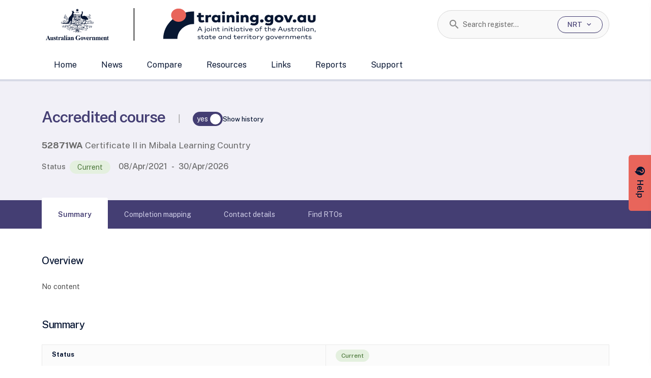

--- FILE ---
content_type: text/css
request_url: https://training.gov.au/_nuxt/Export.CeqOAnzR.css
body_size: 490
content:
.mint-table-header-buttons .mint-dropdown-container{width:100%}


--- FILE ---
content_type: text/css
request_url: https://training.gov.au/_nuxt/_section_.BV4iJfC7.css
body_size: 1262
content:
.custom-popover .icon-button.mint-button.tertiary .mint-button-inner{height:auto;width:25px}.custom-popover .material-icons{font-size:22px!important;margin-top:1px}a.hero-date:hover{opacity:1}.selectControlsWrap[data-v-d8f4be87]{display:none}.selectControlsWrap.open[data-v-d8f4be87]{display:block}.scope-history[data-v-67d2972e]{background:#eee;border-radius:55px;color:var(--color-primary-900);display:inline-flex;font-size:.7rem;padding:5px 10px;text-wrap-mode:nowrap}.overlay-content-center{display:grid;height:100%;place-items:center}.release-label{padding-right:8px}.html-content[data-v-c27de54b] .chart-container{max-width:100%;padding:10px}.html-content[data-v-c27de54b] .row{display:flex;flex-direction:row}.html-content[data-v-c27de54b] .y-axis-label{align-items:center;display:flex;justify-content:center;width:30px}.html-content[data-v-c27de54b] .rotated-label{font-weight:700;transform:rotate(-90deg);white-space:nowrap}.html-content[data-v-c27de54b] .y-axis-values{display:flex;flex-direction:column-reverse;height:300px;justify-content:space-between;padding-right:10px;width:20px}.html-content[data-v-c27de54b] .y-value{padding-right:5px;text-align:right}.html-content[data-v-c27de54b] .chart-area{align-items:flex-end;border-left:1px solid #000;display:flex;flex:1;gap:30px;height:300px;padding-left:30px;position:relative}.html-content[data-v-c27de54b] .grid-lines{height:180px;left:0;top:0}.html-content[data-v-c27de54b] .grid-line,.html-content[data-v-c27de54b] .grid-lines{position:absolute;width:100%}.html-content[data-v-c27de54b] .grid-line{border-top:1px solid #ccc}.html-content[data-v-c27de54b] .bar-container{flex:1;text-align:center;z-index:1}.html-content[data-v-c27de54b] .bar{background:#156082}.html-content[data-v-c27de54b] .x-axis-labels{display:flex;gap:30px;margin-top:5px;padding-left:80px}.html-content[data-v-c27de54b] .x-label{flex:1;text-align:center}.html-content[data-v-c27de54b] .bar-height-0{height:0}.html-content[data-v-c27de54b] .bar-height-1{height:60px}.html-content[data-v-c27de54b] .bar-height-2{height:120px}.html-content[data-v-c27de54b] .bar-height-3{height:180px}.html-content[data-v-c27de54b] .bar-height-4{height:240px}.html-content[data-v-c27de54b] .bar-height-5{height:300px}.html-content[data-v-c27de54b] .grid-line-top-0{top:0}.html-content[data-v-c27de54b] .grid-line-top-60{top:60px}.html-content[data-v-c27de54b] .grid-line-top-120{top:120px}.html-content[data-v-c27de54b] .grid-line-top-180{top:180px}.html-content[data-v-c27de54b] .grid-line-top-240{top:240px}.html-content[data-v-c27de54b] .grid-line-top-300{top:300px}.html-content[data-v-c27de54b] .visually-hidden{height:1px;left:-9999px;overflow:hidden;position:absolute;top:auto;width:1px}.html-content[data-v-c27de54b] figure.table{height:auto!important}.hidePreReqTitle h4{display:none}.overlay-content-center[data-v-54952d12]{display:grid;height:100%;place-items:center}.release-label[data-v-54952d12]{padding-right:8px}.overlay-content-center[data-v-fff2e3fa]{display:grid;height:100%;place-items:center}.release-label[data-v-fff2e3fa]{padding-right:8px}.overlay-content-center[data-v-512cda41]{display:grid;height:100%;place-items:center}.release-label[data-v-512cda41]{padding-right:8px}.overlay-content-center[data-v-1d8936bc],.overlay-content-center[data-v-f01e8ff1]{display:grid;height:100%;place-items:center}


--- FILE ---
content_type: application/x-javascript
request_url: https://training.gov.au/_nuxt/D7thrpvx.js
body_size: 49660
content:
import{a as R}from"./Bx2EM-6T.js";import{f as T}from"./C3TDprS4.js";import"./CJyWRppa.js";import"./D1X9AUZU.js";import"./DlAUqK2U.js";var A={exports:{}},O;function B(){return O||(O=1,function(o,i){Object.defineProperty(i,"__esModule",{value:!0});const d=["Int8Array","Uint8Array","Uint8ClampedArray","Int16Array","Uint16Array","Int32Array","Uint32Array","Float32Array","Float64Array","BigInt64Array","BigUint64Array"];function j(a){return d.includes(a)}const u=["Function","Generator","AsyncGenerator","GeneratorFunction","AsyncGeneratorFunction","AsyncFunction","Observable","Array","Buffer","Blob","Object","RegExp","Date","Error","Map","Set","WeakMap","WeakSet","ArrayBuffer","SharedArrayBuffer","DataView","Promise","URL","FormData","URLSearchParams","HTMLElement",...d];function w(a){return u.includes(a)}const b=["null","undefined","string","number","bigint","boolean","symbol"];function z(a){return b.includes(a)}function l(a){return t=>typeof t===a}const{toString:k}=Object.prototype,n=a=>{const t=k.call(a).slice(8,-1);if(/HTML\w+Element/.test(t)&&e.domElement(a))return"HTMLElement";if(w(t))return t},s=a=>t=>n(t)===a;function e(a){if(a===null)return"null";switch(typeof a){case"undefined":return"undefined";case"string":return"string";case"number":return"number";case"boolean":return"boolean";case"function":return"Function";case"bigint":return"bigint";case"symbol":return"symbol"}if(e.observable(a))return"Observable";if(e.array(a))return"Array";if(e.buffer(a))return"Buffer";const t=n(a);if(t)return t;if(a instanceof String||a instanceof Boolean||a instanceof Number)throw new TypeError("Please don't use object wrappers for primitive types");return"Object"}e.undefined=l("undefined"),e.string=l("string");const _=l("number");e.number=a=>_(a)&&!e.nan(a),e.bigint=l("bigint"),e.function_=l("function"),e.null_=a=>a===null,e.class_=a=>e.function_(a)&&a.toString().startsWith("class "),e.boolean=a=>a===!0||a===!1,e.symbol=l("symbol"),e.numericString=a=>e.string(a)&&!e.emptyStringOrWhitespace(a)&&!Number.isNaN(Number(a)),e.array=(a,t)=>Array.isArray(a)?e.function_(t)?a.every(t):!0:!1,e.buffer=a=>{var t,c,f,y;return(y=(f=(c=(t=a)===null||t===void 0?void 0:t.constructor)===null||c===void 0?void 0:c.isBuffer)===null||f===void 0?void 0:f.call(c,a))!==null&&y!==void 0?y:!1},e.blob=a=>s("Blob")(a),e.nullOrUndefined=a=>e.null_(a)||e.undefined(a),e.object=a=>!e.null_(a)&&(typeof a=="object"||e.function_(a)),e.iterable=a=>{var t;return e.function_((t=a)===null||t===void 0?void 0:t[Symbol.iterator])},e.asyncIterable=a=>{var t;return e.function_((t=a)===null||t===void 0?void 0:t[Symbol.asyncIterator])},e.generator=a=>{var t,c;return e.iterable(a)&&e.function_((t=a)===null||t===void 0?void 0:t.next)&&e.function_((c=a)===null||c===void 0?void 0:c.throw)},e.asyncGenerator=a=>e.asyncIterable(a)&&e.function_(a.next)&&e.function_(a.throw),e.nativePromise=a=>s("Promise")(a);const g=a=>{var t,c;return e.function_((t=a)===null||t===void 0?void 0:t.then)&&e.function_((c=a)===null||c===void 0?void 0:c.catch)};e.promise=a=>e.nativePromise(a)||g(a),e.generatorFunction=s("GeneratorFunction"),e.asyncGeneratorFunction=a=>n(a)==="AsyncGeneratorFunction",e.asyncFunction=a=>n(a)==="AsyncFunction",e.boundFunction=a=>e.function_(a)&&!a.hasOwnProperty("prototype"),e.regExp=s("RegExp"),e.date=s("Date"),e.error=s("Error"),e.map=a=>s("Map")(a),e.set=a=>s("Set")(a),e.weakMap=a=>s("WeakMap")(a),e.weakSet=a=>s("WeakSet")(a),e.int8Array=s("Int8Array"),e.uint8Array=s("Uint8Array"),e.uint8ClampedArray=s("Uint8ClampedArray"),e.int16Array=s("Int16Array"),e.uint16Array=s("Uint16Array"),e.int32Array=s("Int32Array"),e.uint32Array=s("Uint32Array"),e.float32Array=s("Float32Array"),e.float64Array=s("Float64Array"),e.bigInt64Array=s("BigInt64Array"),e.bigUint64Array=s("BigUint64Array"),e.arrayBuffer=s("ArrayBuffer"),e.sharedArrayBuffer=s("SharedArrayBuffer"),e.dataView=s("DataView"),e.enumCase=(a,t)=>Object.values(t).includes(a),e.directInstanceOf=(a,t)=>Object.getPrototypeOf(a)===t.prototype,e.urlInstance=a=>s("URL")(a),e.urlString=a=>{if(!e.string(a))return!1;try{return new URL(a),!0}catch{return!1}},e.truthy=a=>!!a,e.falsy=a=>!a,e.nan=a=>Number.isNaN(a),e.primitive=a=>e.null_(a)||z(typeof a),e.integer=a=>Number.isInteger(a),e.safeInteger=a=>Number.isSafeInteger(a),e.plainObject=a=>{if(k.call(a)!=="[object Object]")return!1;const t=Object.getPrototypeOf(a);return t===null||t===Object.getPrototypeOf({})},e.typedArray=a=>j(n(a));const h=a=>e.safeInteger(a)&&a>=0;e.arrayLike=a=>!e.nullOrUndefined(a)&&!e.function_(a)&&h(a.length),e.inRange=(a,t)=>{if(e.number(t))return a>=Math.min(0,t)&&a<=Math.max(t,0);if(e.array(t)&&t.length===2)return a>=Math.min(...t)&&a<=Math.max(...t);throw new TypeError(`Invalid range: ${JSON.stringify(t)}`)};const m=1,p=["innerHTML","ownerDocument","style","attributes","nodeValue"];e.domElement=a=>e.object(a)&&a.nodeType===m&&e.string(a.nodeName)&&!e.plainObject(a)&&p.every(t=>t in a),e.observable=a=>{var t,c,f,y;return a?a===((c=(t=a)[Symbol.observable])===null||c===void 0?void 0:c.call(t))||a===((y=(f=a)["@@observable"])===null||y===void 0?void 0:y.call(f)):!1},e.nodeStream=a=>e.object(a)&&e.function_(a.pipe)&&!e.observable(a),e.infinite=a=>a===1/0||a===-1/0;const q=a=>t=>e.integer(t)&&Math.abs(t%2)===a;e.evenInteger=q(0),e.oddInteger=q(1),e.emptyArray=a=>e.array(a)&&a.length===0,e.nonEmptyArray=a=>e.array(a)&&a.length>0,e.emptyString=a=>e.string(a)&&a.length===0;const x=a=>e.string(a)&&!/\S/.test(a);e.emptyStringOrWhitespace=a=>e.emptyString(a)||x(a),e.nonEmptyString=a=>e.string(a)&&a.length>0,e.nonEmptyStringAndNotWhitespace=a=>e.string(a)&&!e.emptyStringOrWhitespace(a),e.emptyObject=a=>e.object(a)&&!e.map(a)&&!e.set(a)&&Object.keys(a).length===0,e.nonEmptyObject=a=>e.object(a)&&!e.map(a)&&!e.set(a)&&Object.keys(a).length>0,e.emptySet=a=>e.set(a)&&a.size===0,e.nonEmptySet=a=>e.set(a)&&a.size>0,e.emptyMap=a=>e.map(a)&&a.size===0,e.nonEmptyMap=a=>e.map(a)&&a.size>0,e.propertyKey=a=>e.any([e.string,e.number,e.symbol],a),e.formData=a=>s("FormData")(a),e.urlSearchParams=a=>s("URLSearchParams")(a);const v=(a,t,c)=>{if(!e.function_(t))throw new TypeError(`Invalid predicate: ${JSON.stringify(t)}`);if(c.length===0)throw new TypeError("Invalid number of values");return a.call(c,t)};e.any=(a,...t)=>(e.array(a)?a:[a]).some(f=>v(Array.prototype.some,f,t)),e.all=(a,...t)=>v(Array.prototype.every,a,t);const r=(a,t,c,f={})=>{if(!a){const{multipleValues:y}=f,M=y?`received values of types ${[...new Set(c.map(N=>`\`${e(N)}\``))].join(", ")}`:`received value of type \`${e(c)}\``;throw new TypeError(`Expected value which is \`${t}\`, ${M}.`)}};i.assert={undefined:a=>r(e.undefined(a),"undefined",a),string:a=>r(e.string(a),"string",a),number:a=>r(e.number(a),"number",a),bigint:a=>r(e.bigint(a),"bigint",a),function_:a=>r(e.function_(a),"Function",a),null_:a=>r(e.null_(a),"null",a),class_:a=>r(e.class_(a),"Class",a),boolean:a=>r(e.boolean(a),"boolean",a),symbol:a=>r(e.symbol(a),"symbol",a),numericString:a=>r(e.numericString(a),"string with a number",a),array:(a,t)=>{r(e.array(a),"Array",a),t&&a.forEach(t)},buffer:a=>r(e.buffer(a),"Buffer",a),blob:a=>r(e.blob(a),"Blob",a),nullOrUndefined:a=>r(e.nullOrUndefined(a),"null or undefined",a),object:a=>r(e.object(a),"Object",a),iterable:a=>r(e.iterable(a),"Iterable",a),asyncIterable:a=>r(e.asyncIterable(a),"AsyncIterable",a),generator:a=>r(e.generator(a),"Generator",a),asyncGenerator:a=>r(e.asyncGenerator(a),"AsyncGenerator",a),nativePromise:a=>r(e.nativePromise(a),"native Promise",a),promise:a=>r(e.promise(a),"Promise",a),generatorFunction:a=>r(e.generatorFunction(a),"GeneratorFunction",a),asyncGeneratorFunction:a=>r(e.asyncGeneratorFunction(a),"AsyncGeneratorFunction",a),asyncFunction:a=>r(e.asyncFunction(a),"AsyncFunction",a),boundFunction:a=>r(e.boundFunction(a),"Function",a),regExp:a=>r(e.regExp(a),"RegExp",a),date:a=>r(e.date(a),"Date",a),error:a=>r(e.error(a),"Error",a),map:a=>r(e.map(a),"Map",a),set:a=>r(e.set(a),"Set",a),weakMap:a=>r(e.weakMap(a),"WeakMap",a),weakSet:a=>r(e.weakSet(a),"WeakSet",a),int8Array:a=>r(e.int8Array(a),"Int8Array",a),uint8Array:a=>r(e.uint8Array(a),"Uint8Array",a),uint8ClampedArray:a=>r(e.uint8ClampedArray(a),"Uint8ClampedArray",a),int16Array:a=>r(e.int16Array(a),"Int16Array",a),uint16Array:a=>r(e.uint16Array(a),"Uint16Array",a),int32Array:a=>r(e.int32Array(a),"Int32Array",a),uint32Array:a=>r(e.uint32Array(a),"Uint32Array",a),float32Array:a=>r(e.float32Array(a),"Float32Array",a),float64Array:a=>r(e.float64Array(a),"Float64Array",a),bigInt64Array:a=>r(e.bigInt64Array(a),"BigInt64Array",a),bigUint64Array:a=>r(e.bigUint64Array(a),"BigUint64Array",a),arrayBuffer:a=>r(e.arrayBuffer(a),"ArrayBuffer",a),sharedArrayBuffer:a=>r(e.sharedArrayBuffer(a),"SharedArrayBuffer",a),dataView:a=>r(e.dataView(a),"DataView",a),enumCase:(a,t)=>r(e.enumCase(a,t),"EnumCase",a),urlInstance:a=>r(e.urlInstance(a),"URL",a),urlString:a=>r(e.urlString(a),"string with a URL",a),truthy:a=>r(e.truthy(a),"truthy",a),falsy:a=>r(e.falsy(a),"falsy",a),nan:a=>r(e.nan(a),"NaN",a),primitive:a=>r(e.primitive(a),"primitive",a),integer:a=>r(e.integer(a),"integer",a),safeInteger:a=>r(e.safeInteger(a),"integer",a),plainObject:a=>r(e.plainObject(a),"plain object",a),typedArray:a=>r(e.typedArray(a),"TypedArray",a),arrayLike:a=>r(e.arrayLike(a),"array-like",a),domElement:a=>r(e.domElement(a),"HTMLElement",a),observable:a=>r(e.observable(a),"Observable",a),nodeStream:a=>r(e.nodeStream(a),"Node.js Stream",a),infinite:a=>r(e.infinite(a),"infinite number",a),emptyArray:a=>r(e.emptyArray(a),"empty array",a),nonEmptyArray:a=>r(e.nonEmptyArray(a),"non-empty array",a),emptyString:a=>r(e.emptyString(a),"empty string",a),emptyStringOrWhitespace:a=>r(e.emptyStringOrWhitespace(a),"empty string or whitespace",a),nonEmptyString:a=>r(e.nonEmptyString(a),"non-empty string",a),nonEmptyStringAndNotWhitespace:a=>r(e.nonEmptyStringAndNotWhitespace(a),"non-empty string and not whitespace",a),emptyObject:a=>r(e.emptyObject(a),"empty object",a),nonEmptyObject:a=>r(e.nonEmptyObject(a),"non-empty object",a),emptySet:a=>r(e.emptySet(a),"empty set",a),nonEmptySet:a=>r(e.nonEmptySet(a),"non-empty set",a),emptyMap:a=>r(e.emptyMap(a),"empty map",a),nonEmptyMap:a=>r(e.nonEmptyMap(a),"non-empty map",a),propertyKey:a=>r(e.propertyKey(a),"PropertyKey",a),formData:a=>r(e.formData(a),"FormData",a),urlSearchParams:a=>r(e.urlSearchParams(a),"URLSearchParams",a),evenInteger:a=>r(e.evenInteger(a),"even integer",a),oddInteger:a=>r(e.oddInteger(a),"odd integer",a),directInstanceOf:(a,t)=>r(e.directInstanceOf(a,t),"T",a),inRange:(a,t)=>r(e.inRange(a,t),"in range",a),any:(a,...t)=>r(e.any(a,...t),"predicate returns truthy for any value",t,{multipleValues:!0}),all:(a,...t)=>r(e.all(a,...t),"predicate returns truthy for all values",t,{multipleValues:!0})},Object.defineProperties(e,{class:{value:e.class_},function:{value:e.function_},null:{value:e.null_}}),Object.defineProperties(i.assert,{class:{value:i.assert.class_},function:{value:i.assert.function_},null:{value:i.assert.null_}}),i.default=e,o.exports=e,o.exports.default=e,o.exports.assert=i.assert}(A,A.exports)),A.exports}var $=B();const U={keywords:["face","smile","happy","joy",":D","grin"],char:"😀",fitzpatrick_scale:!1,category:"people"},C={keywords:["face","grimace","teeth"],char:"😬",fitzpatrick_scale:!1,category:"people"},L={keywords:["face","happy","smile","joy","kawaii"],char:"😁",fitzpatrick_scale:!1,category:"people"},G={keywords:["face","cry","tears","weep","happy","happytears","haha"],char:"😂",fitzpatrick_scale:!1,category:"people"},W={keywords:["face","rolling","floor","laughing","lol","haha"],char:"🤣",fitzpatrick_scale:!1,category:"people"},X={keywords:["face","celebration","woohoo"],char:"🥳",fitzpatrick_scale:!1,category:"people"},V={keywords:["face","happy","joy","haha",":D",":)","smile","funny"],char:"😃",fitzpatrick_scale:!1,category:"people"},H={keywords:["face","happy","joy","funny","haha","laugh","like",":D",":)"],char:"😄",fitzpatrick_scale:!1,category:"people"},K={keywords:["face","hot","happy","laugh","sweat","smile","relief"],char:"😅",fitzpatrick_scale:!1,category:"people"},J={keywords:["happy","joy","lol","satisfied","haha","face","glad","XD","laugh"],char:"😆",fitzpatrick_scale:!1,category:"people"},Z={keywords:["face","angel","heaven","halo"],char:"😇",fitzpatrick_scale:!1,category:"people"},Y={keywords:["face","happy","mischievous","secret",";)","smile","eye"],char:"😉",fitzpatrick_scale:!1,category:"people"},Q={keywords:["face","smile","happy","flushed","crush","embarrassed","shy","joy"],char:"😊",fitzpatrick_scale:!1,category:"people"},aa={keywords:["face","smile"],char:"🙂",fitzpatrick_scale:!1,category:"people"},ea={keywords:["face","flipped","silly","smile"],char:"🙃",fitzpatrick_scale:!1,category:"people"},ra={keywords:["face","blush","massage","happiness"],char:"☺️",fitzpatrick_scale:!1,category:"people"},ta={keywords:["happy","joy","tongue","smile","face","silly","yummy","nom","delicious","savouring"],char:"😋",fitzpatrick_scale:!1,category:"people"},sa={keywords:["face","relaxed","phew","massage","happiness"],char:"😌",fitzpatrick_scale:!1,category:"people"},ca={keywords:["face","love","like","affection","valentines","infatuation","crush","heart"],char:"😍",fitzpatrick_scale:!1,category:"people"},oa={keywords:["face","love","like","affection","valentines","infatuation","crush","hearts","adore"],char:"🥰",fitzpatrick_scale:!1,category:"people"},na={keywords:["face","love","like","affection","valentines","infatuation","kiss"],char:"😘",fitzpatrick_scale:!1,category:"people"},ia={keywords:["love","like","face","3","valentines","infatuation","kiss"],char:"😗",fitzpatrick_scale:!1,category:"people"},la={keywords:["face","affection","valentines","infatuation","kiss"],char:"😙",fitzpatrick_scale:!1,category:"people"},fa={keywords:["face","love","like","affection","valentines","infatuation","kiss"],char:"😚",fitzpatrick_scale:!1,category:"people"},ya={keywords:["face","prank","childish","playful","mischievous","smile","wink","tongue"],char:"😜",fitzpatrick_scale:!1,category:"people"},_a={keywords:["face","goofy","crazy"],char:"🤪",fitzpatrick_scale:!1,category:"people"},pa={keywords:["face","distrust","scepticism","disapproval","disbelief","surprise"],char:"🤨",fitzpatrick_scale:!1,category:"people"},da={keywords:["face","stuffy","wealthy"],char:"🧐",fitzpatrick_scale:!1,category:"people"},ka={keywords:["face","prank","playful","mischievous","smile","tongue"],char:"😝",fitzpatrick_scale:!1,category:"people"},ga={keywords:["face","prank","childish","playful","mischievous","smile","tongue"],char:"😛",fitzpatrick_scale:!1,category:"people"},ha={keywords:["face","rich","dollar","money"],char:"🤑",fitzpatrick_scale:!1,category:"people"},ma={keywords:["face","nerdy","geek","dork"],char:"🤓",fitzpatrick_scale:!1,category:"people"},ua={keywords:["face","cool","smile","summer","beach","sunglass"],char:"😎",fitzpatrick_scale:!1,category:"people"},wa={keywords:["face","smile","starry","eyes","grinning"],char:"🤩",fitzpatrick_scale:!1,category:"people"},ba={keywords:["face"],char:"🤡",fitzpatrick_scale:!1,category:"people"},za={keywords:["face","cowgirl","hat"],char:"🤠",fitzpatrick_scale:!1,category:"people"},va={keywords:["face","smile","hug"],char:"🤗",fitzpatrick_scale:!1,category:"people"},ja={keywords:["face","smile","mean","prank","smug","sarcasm"],char:"😏",fitzpatrick_scale:!1,category:"people"},qa={keywords:["face","hellokitty"],char:"😶",fitzpatrick_scale:!1,category:"people"},xa={keywords:["indifference","meh",":|","neutral"],char:"😐",fitzpatrick_scale:!1,category:"people"},Aa={keywords:["face","indifferent","-_-","meh","deadpan"],char:"😑",fitzpatrick_scale:!1,category:"people"},Sa={keywords:["indifference","bored","straight face","serious","sarcasm","unimpressed","skeptical","dubious","side_eye"],char:"😒",fitzpatrick_scale:!1,category:"people"},Da={keywords:["face","eyeroll","frustrated"],char:"🙄",fitzpatrick_scale:!1,category:"people"},Oa={keywords:["face","hmmm","think","consider"],char:"🤔",fitzpatrick_scale:!1,category:"people"},Ea={keywords:["face","lie","pinocchio"],char:"🤥",fitzpatrick_scale:!1,category:"people"},Ia={keywords:["face","whoops","shock","surprise"],char:"🤭",fitzpatrick_scale:!1,category:"people"},Pa={keywords:["face","quiet","shhh"],char:"🤫",fitzpatrick_scale:!1,category:"people"},Ra={keywords:["face","swearing","cursing","cussing","profanity","expletive"],char:"🤬",fitzpatrick_scale:!1,category:"people"},Fa={keywords:["face","shocked","mind","blown"],char:"🤯",fitzpatrick_scale:!1,category:"people"},Ma={keywords:["face","blush","shy","flattered"],char:"😳",fitzpatrick_scale:!1,category:"people"},Na={keywords:["face","sad","upset","depressed",":("],char:"😞",fitzpatrick_scale:!1,category:"people"},Ta={keywords:["face","concern","nervous",":("],char:"😟",fitzpatrick_scale:!1,category:"people"},Ba={keywords:["mad","face","annoyed","frustrated"],char:"😠",fitzpatrick_scale:!1,category:"people"},$a={keywords:["angry","mad","hate","despise"],char:"😡",fitzpatrick_scale:!1,category:"people"},Ua={keywords:["face","sad","depressed","upset"],char:"😔",fitzpatrick_scale:!1,category:"people"},Ca={keywords:["face","indifference","huh","weird","hmmm",":/"],char:"😕",fitzpatrick_scale:!1,category:"people"},La={keywords:["face","frowning","disappointed","sad","upset"],char:"🙁",fitzpatrick_scale:!1,category:"people"},Ga={keywords:["face","sad","upset","frown"],char:"☹",fitzpatrick_scale:!1,category:"people"},Wa={keywords:["face","sick","no","upset","oops"],char:"😣",fitzpatrick_scale:!1,category:"people"},Xa={keywords:["face","confused","sick","unwell","oops",":S"],char:"😖",fitzpatrick_scale:!1,category:"people"},Va={keywords:["sick","whine","upset","frustrated"],char:"😫",fitzpatrick_scale:!1,category:"people"},Ha={keywords:["face","tired","sleepy","sad","frustrated","upset"],char:"😩",fitzpatrick_scale:!1,category:"people"},Ka={keywords:["face","begging","mercy"],char:"🥺",fitzpatrick_scale:!1,category:"people"},Ja={keywords:["face","gas","phew","proud","pride"],char:"😤",fitzpatrick_scale:!1,category:"people"},Za={keywords:["face","surprise","impressed","wow","whoa",":O"],char:"😮",fitzpatrick_scale:!1,category:"people"},Ya={keywords:["face","munch","scared","omg"],char:"😱",fitzpatrick_scale:!1,category:"people"},Qa={keywords:["face","scared","terrified","nervous","oops","huh"],char:"😨",fitzpatrick_scale:!1,category:"people"},ae={keywords:["face","nervous","sweat"],char:"😰",fitzpatrick_scale:!1,category:"people"},ee={keywords:["face","woo","shh"],char:"😯",fitzpatrick_scale:!1,category:"people"},re={keywords:["face","aw","what"],char:"😦",fitzpatrick_scale:!1,category:"people"},te={keywords:["face","stunned","nervous"],char:"😧",fitzpatrick_scale:!1,category:"people"},se={keywords:["face","tears","sad","depressed","upset",":'("],char:"😢",fitzpatrick_scale:!1,category:"people"},ce={keywords:["face","phew","sweat","nervous"],char:"😥",fitzpatrick_scale:!1,category:"people"},oe={keywords:["face"],char:"🤤",fitzpatrick_scale:!1,category:"people"},ne={keywords:["face","tired","rest","nap"],char:"😪",fitzpatrick_scale:!1,category:"people"},ie={keywords:["face","hot","sad","tired","exercise"],char:"😓",fitzpatrick_scale:!1,category:"people"},le={keywords:["face","feverish","heat","red","sweating"],char:"🥵",fitzpatrick_scale:!1,category:"people"},fe={keywords:["face","blue","freezing","frozen","frostbite","icicles"],char:"🥶",fitzpatrick_scale:!1,category:"people"},ye={keywords:["face","cry","tears","sad","upset","depressed"],char:"😭",fitzpatrick_scale:!1,category:"people"},_e={keywords:["spent","unconscious","xox","dizzy"],char:"😵",fitzpatrick_scale:!1,category:"people"},pe={keywords:["face","xox","surprised","poisoned"],char:"😲",fitzpatrick_scale:!1,category:"people"},de={keywords:["face","sealed","zipper","secret"],char:"🤐",fitzpatrick_scale:!1,category:"people"},ke={keywords:["face","vomit","gross","green","sick","throw up","ill"],char:"🤢",fitzpatrick_scale:!1,category:"people"},ge={keywords:["face","gesundheit","sneeze","sick","allergy"],char:"🤧",fitzpatrick_scale:!1,category:"people"},he={keywords:["face","sick"],char:"🤮",fitzpatrick_scale:!1,category:"people"},me={keywords:["face","sick","ill","disease"],char:"😷",fitzpatrick_scale:!1,category:"people"},ue={keywords:["sick","temperature","thermometer","cold","fever"],char:"🤒",fitzpatrick_scale:!1,category:"people"},we={keywords:["injured","clumsy","bandage","hurt"],char:"🤕",fitzpatrick_scale:!1,category:"people"},be={keywords:["face","dizzy","intoxicated","tipsy","wavy"],char:"🥴",fitzpatrick_scale:!1,category:"people"},ze={keywords:["face","tired","sleepy","night","zzz"],char:"😴",fitzpatrick_scale:!1,category:"people"},ve={keywords:["sleepy","tired","dream"],char:"💤",fitzpatrick_scale:!1,category:"people"},je={keywords:["hankey","shitface","fail","turd","shit"],char:"💩",fitzpatrick_scale:!1,category:"people"},qe={keywords:["devil","horns"],char:"😈",fitzpatrick_scale:!1,category:"people"},xe={keywords:["devil","angry","horns"],char:"👿",fitzpatrick_scale:!1,category:"people"},Ae={keywords:["monster","red","mask","halloween","scary","creepy","devil","demon","japanese","ogre"],char:"👹",fitzpatrick_scale:!1,category:"people"},Se={keywords:["red","evil","mask","monster","scary","creepy","japanese","goblin"],char:"👺",fitzpatrick_scale:!1,category:"people"},De={keywords:["dead","skeleton","creepy","death"],char:"💀",fitzpatrick_scale:!1,category:"people"},Oe={keywords:["halloween","spooky","scary"],char:"👻",fitzpatrick_scale:!1,category:"people"},Ee={keywords:["UFO","paul","weird","outer_space"],char:"👽",fitzpatrick_scale:!1,category:"people"},Ie={keywords:["computer","machine","bot"],char:"🤖",fitzpatrick_scale:!1,category:"people"},Pe={keywords:["animal","cats","happy","smile"],char:"😺",fitzpatrick_scale:!1,category:"people"},Re={keywords:["animal","cats","smile"],char:"😸",fitzpatrick_scale:!1,category:"people"},Fe={keywords:["animal","cats","haha","happy","tears"],char:"😹",fitzpatrick_scale:!1,category:"people"},Me={keywords:["animal","love","like","affection","cats","valentines","heart"],char:"😻",fitzpatrick_scale:!1,category:"people"},Ne={keywords:["animal","cats","smirk"],char:"😼",fitzpatrick_scale:!1,category:"people"},Te={keywords:["animal","cats","kiss"],char:"😽",fitzpatrick_scale:!1,category:"people"},Be={keywords:["animal","cats","munch","scared","scream"],char:"🙀",fitzpatrick_scale:!1,category:"people"},$e={keywords:["animal","tears","weep","sad","cats","upset","cry"],char:"😿",fitzpatrick_scale:!1,category:"people"},Ue={keywords:["animal","cats"],char:"😾",fitzpatrick_scale:!1,category:"people"},Ce={keywords:["hands","gesture","cupped","prayer"],char:"🤲",fitzpatrick_scale:!0,category:"people"},Le={keywords:["gesture","hooray","yea","celebration","hands"],char:"🙌",fitzpatrick_scale:!0,category:"people"},Ge={keywords:["hands","praise","applause","congrats","yay"],char:"👏",fitzpatrick_scale:!0,category:"people"},We={keywords:["hands","gesture","goodbye","solong","farewell","hello","hi","palm"],char:"👋",fitzpatrick_scale:!0,category:"people"},Xe={keywords:["hands","gesture"],char:"🤙",fitzpatrick_scale:!0,category:"people"},Ve={keywords:["angry","violence","fist","hit","attack","hand"],char:"👊",fitzpatrick_scale:!0,category:"people"},He={keywords:["fingers","hand","grasp"],char:"✊",fitzpatrick_scale:!0,category:"people"},Ke={keywords:["hand","fistbump"],char:"🤛",fitzpatrick_scale:!0,category:"people"},Je={keywords:["hand","fistbump"],char:"🤜",fitzpatrick_scale:!0,category:"people"},Ze={keywords:["fingers","ohyeah","hand","peace","victory","two"],char:"✌",fitzpatrick_scale:!0,category:"people"},Ye={keywords:["fingers","limbs","perfect","ok","okay"],char:"👌",fitzpatrick_scale:!0,category:"people"},Qe={keywords:["fingers","stop","highfive","palm","ban"],char:"✋",fitzpatrick_scale:!0,category:"people"},ar={keywords:["fingers","raised","backhand"],char:"🤚",fitzpatrick_scale:!0,category:"people"},er={keywords:["fingers","butterfly","hands","open"],char:"👐",fitzpatrick_scale:!0,category:"people"},rr={keywords:["arm","flex","hand","summer","strong","biceps"],char:"💪",fitzpatrick_scale:!0,category:"people"},tr={keywords:["please","hope","wish","namaste","highfive"],char:"🙏",fitzpatrick_scale:!0,category:"people"},sr={keywords:["kick","stomp"],char:"🦶",fitzpatrick_scale:!0,category:"people"},cr={keywords:["kick","limb"],char:"🦵",fitzpatrick_scale:!0,category:"people"},or={keywords:["agreement","shake"],char:"🤝",fitzpatrick_scale:!1,category:"people"},nr={keywords:["hand","fingers","direction","up"],char:"☝",fitzpatrick_scale:!0,category:"people"},ir={keywords:["fingers","hand","direction","up"],char:"👆",fitzpatrick_scale:!0,category:"people"},lr={keywords:["fingers","hand","direction","down"],char:"👇",fitzpatrick_scale:!0,category:"people"},fr={keywords:["direction","fingers","hand","left"],char:"👈",fitzpatrick_scale:!0,category:"people"},yr={keywords:["fingers","hand","direction","right"],char:"👉",fitzpatrick_scale:!0,category:"people"},_r={keywords:["hand","fingers","rude","middle","flipping"],char:"🖕",fitzpatrick_scale:!0,category:"people"},pr={keywords:["hand","fingers","palm"],char:"🖐",fitzpatrick_scale:!0,category:"people"},dr={keywords:["hand","fingers","gesture"],char:"🤟",fitzpatrick_scale:!0,category:"people"},kr={keywords:["hand","fingers","evil_eye","sign_of_horns","rock_on"],char:"🤘",fitzpatrick_scale:!0,category:"people"},gr={keywords:["good","lucky"],char:"🤞",fitzpatrick_scale:!0,category:"people"},hr={keywords:["hand","fingers","spock","star trek"],char:"🖖",fitzpatrick_scale:!0,category:"people"},mr={keywords:["lower_left_ballpoint_pen","stationery","write","compose"],char:"✍",fitzpatrick_scale:!0,category:"people"},ur={keywords:["camera","phone"],char:"🤳",fitzpatrick_scale:!0,category:"people"},wr={keywords:["beauty","manicure","finger","fashion","nail"],char:"💅",fitzpatrick_scale:!0,category:"people"},br={keywords:["mouth","kiss"],char:"👄",fitzpatrick_scale:!1,category:"people"},zr={keywords:["teeth","dentist"],char:"🦷",fitzpatrick_scale:!1,category:"people"},vr={keywords:["mouth","playful"],char:"👅",fitzpatrick_scale:!1,category:"people"},jr={keywords:["face","hear","sound","listen"],char:"👂",fitzpatrick_scale:!0,category:"people"},qr={keywords:["smell","sniff"],char:"👃",fitzpatrick_scale:!0,category:"people"},xr={keywords:["face","look","see","watch","stare"],char:"👁",fitzpatrick_scale:!1,category:"people"},Ar={keywords:["look","watch","stalk","peek","see"],char:"👀",fitzpatrick_scale:!1,category:"people"},Sr={keywords:["smart","intelligent"],char:"🧠",fitzpatrick_scale:!1,category:"people"},Dr={keywords:["user","person","human"],char:"👤",fitzpatrick_scale:!1,category:"people"},Or={keywords:["user","person","human","group","team"],char:"👥",fitzpatrick_scale:!1,category:"people"},Er={keywords:["user","person","human","sing","say","talk"],char:"🗣",fitzpatrick_scale:!1,category:"people"},Ir={keywords:["child","boy","girl","toddler"],char:"👶",fitzpatrick_scale:!0,category:"people"},Pr={keywords:["gender-neutral","young"],char:"🧒",fitzpatrick_scale:!0,category:"people"},Rr={keywords:["man","male","guy","teenager"],char:"👦",fitzpatrick_scale:!0,category:"people"},Fr={keywords:["female","woman","teenager"],char:"👧",fitzpatrick_scale:!0,category:"people"},Mr={keywords:["gender-neutral","person"],char:"🧑",fitzpatrick_scale:!0,category:"people"},Nr={keywords:["mustache","father","dad","guy","classy","sir","moustache"],char:"👨",fitzpatrick_scale:!0,category:"people"},Tr={keywords:["female","girls","lady"],char:"👩",fitzpatrick_scale:!0,category:"people"},Br={keywords:["woman","female","girl","blonde","person"],char:"👱‍♀️",fitzpatrick_scale:!0,category:"people"},$r={keywords:["man","male","boy","blonde","guy","person"],char:"👱",fitzpatrick_scale:!0,category:"people"},Ur={keywords:["person","bewhiskered"],char:"🧔",fitzpatrick_scale:!0,category:"people"},Cr={keywords:["human","elder","senior","gender-neutral"],char:"🧓",fitzpatrick_scale:!0,category:"people"},Lr={keywords:["human","male","men","old","elder","senior"],char:"👴",fitzpatrick_scale:!0,category:"people"},Gr={keywords:["human","female","women","lady","old","elder","senior"],char:"👵",fitzpatrick_scale:!0,category:"people"},Wr={keywords:["male","boy","chinese"],char:"👲",fitzpatrick_scale:!0,category:"people"},Xr={keywords:["female","hijab","mantilla","tichel"],char:"🧕",fitzpatrick_scale:!0,category:"people"},Vr={keywords:["female","indian","hinduism","arabs","woman"],char:"👳‍♀️",fitzpatrick_scale:!0,category:"people"},Hr={keywords:["male","indian","hinduism","arabs"],char:"👳",fitzpatrick_scale:!0,category:"people"},Kr={keywords:["woman","police","law","legal","enforcement","arrest","911","female"],char:"👮‍♀️",fitzpatrick_scale:!0,category:"people"},Jr={keywords:["man","police","law","legal","enforcement","arrest","911"],char:"👮",fitzpatrick_scale:!0,category:"people"},Zr={keywords:["female","human","wip","build","construction","worker","labor","woman"],char:"👷‍♀️",fitzpatrick_scale:!0,category:"people"},Yr={keywords:["male","human","wip","guy","build","construction","worker","labor"],char:"👷",fitzpatrick_scale:!0,category:"people"},Qr={keywords:["uk","gb","british","female","royal","woman"],char:"💂‍♀️",fitzpatrick_scale:!0,category:"people"},at={keywords:["uk","gb","british","male","guy","royal"],char:"💂",fitzpatrick_scale:!0,category:"people"},et={keywords:["human","spy","detective","female","woman"],char:"🕵️‍♀️",fitzpatrick_scale:!0,category:"people"},rt={keywords:["human","spy","detective"],char:"🕵",fitzpatrick_scale:!0,category:"people"},tt={keywords:["doctor","nurse","therapist","healthcare","woman","human"],char:"👩‍⚕️",fitzpatrick_scale:!0,category:"people"},st={keywords:["doctor","nurse","therapist","healthcare","man","human"],char:"👨‍⚕️",fitzpatrick_scale:!0,category:"people"},ct={keywords:["rancher","gardener","woman","human"],char:"👩‍🌾",fitzpatrick_scale:!0,category:"people"},ot={keywords:["rancher","gardener","man","human"],char:"👨‍🌾",fitzpatrick_scale:!0,category:"people"},nt={keywords:["chef","woman","human"],char:"👩‍🍳",fitzpatrick_scale:!0,category:"people"},it={keywords:["chef","man","human"],char:"👨‍🍳",fitzpatrick_scale:!0,category:"people"},lt={keywords:["graduate","woman","human"],char:"👩‍🎓",fitzpatrick_scale:!0,category:"people"},ft={keywords:["graduate","man","human"],char:"👨‍🎓",fitzpatrick_scale:!0,category:"people"},yt={keywords:["rockstar","entertainer","woman","human"],char:"👩‍🎤",fitzpatrick_scale:!0,category:"people"},_t={keywords:["rockstar","entertainer","man","human"],char:"👨‍🎤",fitzpatrick_scale:!0,category:"people"},pt={keywords:["instructor","professor","woman","human"],char:"👩‍🏫",fitzpatrick_scale:!0,category:"people"},dt={keywords:["instructor","professor","man","human"],char:"👨‍🏫",fitzpatrick_scale:!0,category:"people"},kt={keywords:["assembly","industrial","woman","human"],char:"👩‍🏭",fitzpatrick_scale:!0,category:"people"},gt={keywords:["assembly","industrial","man","human"],char:"👨‍🏭",fitzpatrick_scale:!0,category:"people"},ht={keywords:["coder","developer","engineer","programmer","software","woman","human","laptop","computer"],char:"👩‍💻",fitzpatrick_scale:!0,category:"people"},mt={keywords:["coder","developer","engineer","programmer","software","man","human","laptop","computer"],char:"👨‍💻",fitzpatrick_scale:!0,category:"people"},ut={keywords:["business","manager","woman","human"],char:"👩‍💼",fitzpatrick_scale:!0,category:"people"},wt={keywords:["business","manager","man","human"],char:"👨‍💼",fitzpatrick_scale:!0,category:"people"},bt={keywords:["plumber","woman","human","wrench"],char:"👩‍🔧",fitzpatrick_scale:!0,category:"people"},zt={keywords:["plumber","man","human","wrench"],char:"👨‍🔧",fitzpatrick_scale:!0,category:"people"},vt={keywords:["biologist","chemist","engineer","physicist","woman","human"],char:"👩‍🔬",fitzpatrick_scale:!0,category:"people"},jt={keywords:["biologist","chemist","engineer","physicist","man","human"],char:"👨‍🔬",fitzpatrick_scale:!0,category:"people"},qt={keywords:["painter","woman","human"],char:"👩‍🎨",fitzpatrick_scale:!0,category:"people"},xt={keywords:["painter","man","human"],char:"👨‍🎨",fitzpatrick_scale:!0,category:"people"},At={keywords:["fireman","woman","human"],char:"👩‍🚒",fitzpatrick_scale:!0,category:"people"},St={keywords:["fireman","man","human"],char:"👨‍🚒",fitzpatrick_scale:!0,category:"people"},Dt={keywords:["aviator","plane","woman","human"],char:"👩‍✈️",fitzpatrick_scale:!0,category:"people"},Ot={keywords:["aviator","plane","man","human"],char:"👨‍✈️",fitzpatrick_scale:!0,category:"people"},Et={keywords:["space","rocket","woman","human"],char:"👩‍🚀",fitzpatrick_scale:!0,category:"people"},It={keywords:["space","rocket","man","human"],char:"👨‍🚀",fitzpatrick_scale:!0,category:"people"},Pt={keywords:["justice","court","woman","human"],char:"👩‍⚖️",fitzpatrick_scale:!0,category:"people"},Rt={keywords:["justice","court","man","human"],char:"👨‍⚖️",fitzpatrick_scale:!0,category:"people"},Ft={keywords:["woman","female","good","heroine","superpowers"],char:"🦸‍♀️",fitzpatrick_scale:!0,category:"people"},Mt={keywords:["man","male","good","hero","superpowers"],char:"🦸‍♂️",fitzpatrick_scale:!0,category:"people"},Nt={keywords:["woman","female","evil","bad","criminal","heroine","superpowers"],char:"🦹‍♀️",fitzpatrick_scale:!0,category:"people"},Tt={keywords:["man","male","evil","bad","criminal","hero","superpowers"],char:"🦹‍♂️",fitzpatrick_scale:!0,category:"people"},Bt={keywords:["woman","female","xmas","mother christmas"],char:"🤶",fitzpatrick_scale:!0,category:"people"},$t={keywords:["festival","man","male","xmas","father christmas"],char:"🎅",fitzpatrick_scale:!0,category:"people"},Ut={keywords:["woman","female","mage","witch"],char:"🧙‍♀️",fitzpatrick_scale:!0,category:"people"},Ct={keywords:["man","male","mage","sorcerer"],char:"🧙‍♂️",fitzpatrick_scale:!0,category:"people"},Lt={keywords:["woman","female"],char:"🧝‍♀️",fitzpatrick_scale:!0,category:"people"},Gt={keywords:["man","male"],char:"🧝‍♂️",fitzpatrick_scale:!0,category:"people"},Wt={keywords:["woman","female"],char:"🧛‍♀️",fitzpatrick_scale:!0,category:"people"},Xt={keywords:["man","male","dracula"],char:"🧛‍♂️",fitzpatrick_scale:!0,category:"people"},Vt={keywords:["woman","female","undead","walking dead"],char:"🧟‍♀️",fitzpatrick_scale:!1,category:"people"},Ht={keywords:["man","male","dracula","undead","walking dead"],char:"🧟‍♂️",fitzpatrick_scale:!1,category:"people"},Kt={keywords:["woman","female"],char:"🧞‍♀️",fitzpatrick_scale:!1,category:"people"},Jt={keywords:["man","male"],char:"🧞‍♂️",fitzpatrick_scale:!1,category:"people"},Zt={keywords:["woman","female","merwoman","ariel"],char:"🧜‍♀️",fitzpatrick_scale:!0,category:"people"},Yt={keywords:["man","male","triton"],char:"🧜‍♂️",fitzpatrick_scale:!0,category:"people"},Qt={keywords:["woman","female"],char:"🧚‍♀️",fitzpatrick_scale:!0,category:"people"},as={keywords:["man","male"],char:"🧚‍♂️",fitzpatrick_scale:!0,category:"people"},es={keywords:["heaven","wings","halo"],char:"👼",fitzpatrick_scale:!0,category:"people"},rs={keywords:["baby"],char:"🤰",fitzpatrick_scale:!0,category:"people"},ts={keywords:["nursing","baby"],char:"🤱",fitzpatrick_scale:!0,category:"people"},ss={keywords:["girl","woman","female","blond","crown","royal","queen"],char:"👸",fitzpatrick_scale:!0,category:"people"},cs={keywords:["boy","man","male","crown","royal","king"],char:"🤴",fitzpatrick_scale:!0,category:"people"},os={keywords:["couple","marriage","wedding","woman","bride"],char:"👰",fitzpatrick_scale:!0,category:"people"},ns={keywords:["couple","marriage","wedding","groom"],char:"🤵",fitzpatrick_scale:!0,category:"people"},is={keywords:["woman","walking","exercise","race","running","female"],char:"🏃‍♀️",fitzpatrick_scale:!0,category:"people"},ls={keywords:["man","walking","exercise","race","running"],char:"🏃",fitzpatrick_scale:!0,category:"people"},fs={keywords:["human","feet","steps","woman","female"],char:"🚶‍♀️",fitzpatrick_scale:!0,category:"people"},ys={keywords:["human","feet","steps"],char:"🚶",fitzpatrick_scale:!0,category:"people"},_s={keywords:["female","girl","woman","fun"],char:"💃",fitzpatrick_scale:!0,category:"people"},ps={keywords:["male","boy","fun","dancer"],char:"🕺",fitzpatrick_scale:!0,category:"people"},ds={keywords:["female","bunny","women","girls"],char:"👯",fitzpatrick_scale:!1,category:"people"},ks={keywords:["male","bunny","men","boys"],char:"👯‍♂️",fitzpatrick_scale:!1,category:"people"},gs={keywords:["pair","people","human","love","date","dating","like","affection","valentines","marriage"],char:"👫",fitzpatrick_scale:!1,category:"people"},hs={keywords:["pair","couple","love","like","bromance","friendship","people","human"],char:"👬",fitzpatrick_scale:!1,category:"people"},ms={keywords:["pair","friendship","couple","love","like","female","people","human"],char:"👭",fitzpatrick_scale:!1,category:"people"},us={keywords:["woman","female","girl"],char:"🙇‍♀️",fitzpatrick_scale:!0,category:"people"},ws={keywords:["man","male","boy"],char:"🙇",fitzpatrick_scale:!0,category:"people"},bs={keywords:["man","male","boy","disbelief"],char:"🤦‍♂️",fitzpatrick_scale:!0,category:"people"},zs={keywords:["woman","female","girl","disbelief"],char:"🤦‍♀️",fitzpatrick_scale:!0,category:"people"},vs={keywords:["woman","female","girl","confused","indifferent","doubt"],char:"🤷",fitzpatrick_scale:!0,category:"people"},js={keywords:["man","male","boy","confused","indifferent","doubt"],char:"🤷‍♂️",fitzpatrick_scale:!0,category:"people"},qs={keywords:["female","girl","woman","human","information"],char:"💁",fitzpatrick_scale:!0,category:"people"},xs={keywords:["male","boy","man","human","information"],char:"💁‍♂️",fitzpatrick_scale:!0,category:"people"},As={keywords:["female","girl","woman","nope"],char:"🙅",fitzpatrick_scale:!0,category:"people"},Ss={keywords:["male","boy","man","nope"],char:"🙅‍♂️",fitzpatrick_scale:!0,category:"people"},Ds={keywords:["women","girl","female","pink","human","woman"],char:"🙆",fitzpatrick_scale:!0,category:"people"},Os={keywords:["men","boy","male","blue","human","man"],char:"🙆‍♂️",fitzpatrick_scale:!0,category:"people"},Es={keywords:["female","girl","woman"],char:"🙋",fitzpatrick_scale:!0,category:"people"},Is={keywords:["male","boy","man"],char:"🙋‍♂️",fitzpatrick_scale:!0,category:"people"},Ps={keywords:["female","girl","woman"],char:"🙎",fitzpatrick_scale:!0,category:"people"},Rs={keywords:["male","boy","man"],char:"🙎‍♂️",fitzpatrick_scale:!0,category:"people"},Fs={keywords:["female","girl","woman","sad","depressed","discouraged","unhappy"],char:"🙍",fitzpatrick_scale:!0,category:"people"},Ms={keywords:["male","boy","man","sad","depressed","discouraged","unhappy"],char:"🙍‍♂️",fitzpatrick_scale:!0,category:"people"},Ns={keywords:["female","girl","woman"],char:"💇",fitzpatrick_scale:!0,category:"people"},Ts={keywords:["male","boy","man"],char:"💇‍♂️",fitzpatrick_scale:!0,category:"people"},Bs={keywords:["female","girl","woman","head"],char:"💆",fitzpatrick_scale:!0,category:"people"},$s={keywords:["male","boy","man","head"],char:"💆‍♂️",fitzpatrick_scale:!0,category:"people"},Us={keywords:["female","woman","spa","steamroom","sauna"],char:"🧖‍♀️",fitzpatrick_scale:!0,category:"people"},Cs={keywords:["male","man","spa","steamroom","sauna"],char:"🧖‍♂️",fitzpatrick_scale:!0,category:"people"},Ls={keywords:["pair","love","like","affection","human","dating","valentines","marriage"],char:"💑",fitzpatrick_scale:!1,category:"people"},Gs={keywords:["pair","love","like","affection","human","dating","valentines","marriage"],char:"👩‍❤️‍👩",fitzpatrick_scale:!1,category:"people"},Ws={keywords:["pair","love","like","affection","human","dating","valentines","marriage"],char:"👨‍❤️‍👨",fitzpatrick_scale:!1,category:"people"},Xs={keywords:["pair","valentines","love","like","dating","marriage"],char:"💏",fitzpatrick_scale:!1,category:"people"},Vs={keywords:["pair","valentines","love","like","dating","marriage"],char:"👩‍❤️‍💋‍👩",fitzpatrick_scale:!1,category:"people"},Hs={keywords:["pair","valentines","love","like","dating","marriage"],char:"👨‍❤️‍💋‍👨",fitzpatrick_scale:!1,category:"people"},Ks={keywords:["home","parents","child","mom","dad","father","mother","people","human"],char:"👪",fitzpatrick_scale:!1,category:"people"},Js={keywords:["home","parents","people","human","child"],char:"👨‍👩‍👧",fitzpatrick_scale:!1,category:"people"},Zs={keywords:["home","parents","people","human","children"],char:"👨‍👩‍👧‍👦",fitzpatrick_scale:!1,category:"people"},Ys={keywords:["home","parents","people","human","children"],char:"👨‍👩‍👦‍👦",fitzpatrick_scale:!1,category:"people"},Qs={keywords:["home","parents","people","human","children"],char:"👨‍👩‍👧‍👧",fitzpatrick_scale:!1,category:"people"},ac={keywords:["home","parents","people","human","children"],char:"👩‍👩‍👦",fitzpatrick_scale:!1,category:"people"},ec={keywords:["home","parents","people","human","children"],char:"👩‍👩‍👧",fitzpatrick_scale:!1,category:"people"},rc={keywords:["home","parents","people","human","children"],char:"👩‍👩‍👧‍👦",fitzpatrick_scale:!1,category:"people"},tc={keywords:["home","parents","people","human","children"],char:"👩‍👩‍👦‍👦",fitzpatrick_scale:!1,category:"people"},sc={keywords:["home","parents","people","human","children"],char:"👩‍👩‍👧‍👧",fitzpatrick_scale:!1,category:"people"},cc={keywords:["home","parents","people","human","children"],char:"👨‍👨‍👦",fitzpatrick_scale:!1,category:"people"},oc={keywords:["home","parents","people","human","children"],char:"👨‍👨‍👧",fitzpatrick_scale:!1,category:"people"},nc={keywords:["home","parents","people","human","children"],char:"👨‍👨‍👧‍👦",fitzpatrick_scale:!1,category:"people"},ic={keywords:["home","parents","people","human","children"],char:"👨‍👨‍👦‍👦",fitzpatrick_scale:!1,category:"people"},lc={keywords:["home","parents","people","human","children"],char:"👨‍👨‍👧‍👧",fitzpatrick_scale:!1,category:"people"},fc={keywords:["home","parent","people","human","child"],char:"👩‍👦",fitzpatrick_scale:!1,category:"people"},yc={keywords:["home","parent","people","human","child"],char:"👩‍👧",fitzpatrick_scale:!1,category:"people"},_c={keywords:["home","parent","people","human","children"],char:"👩‍👧‍👦",fitzpatrick_scale:!1,category:"people"},pc={keywords:["home","parent","people","human","children"],char:"👩‍👦‍👦",fitzpatrick_scale:!1,category:"people"},dc={keywords:["home","parent","people","human","children"],char:"👩‍👧‍👧",fitzpatrick_scale:!1,category:"people"},kc={keywords:["home","parent","people","human","child"],char:"👨‍👦",fitzpatrick_scale:!1,category:"people"},gc={keywords:["home","parent","people","human","child"],char:"👨‍👧",fitzpatrick_scale:!1,category:"people"},hc={keywords:["home","parent","people","human","children"],char:"👨‍👧‍👦",fitzpatrick_scale:!1,category:"people"},mc={keywords:["home","parent","people","human","children"],char:"👨‍👦‍👦",fitzpatrick_scale:!1,category:"people"},uc={keywords:["home","parent","people","human","children"],char:"👨‍👧‍👧",fitzpatrick_scale:!1,category:"people"},wc={keywords:["ball","crochet","knit"],char:"🧶",fitzpatrick_scale:!1,category:"people"},bc={keywords:["needle","sewing","spool","string"],char:"🧵",fitzpatrick_scale:!1,category:"people"},zc={keywords:["jacket"],char:"🧥",fitzpatrick_scale:!1,category:"people"},vc={keywords:["doctor","experiment","scientist","chemist"],char:"🥼",fitzpatrick_scale:!1,category:"people"},jc={keywords:["fashion","shopping_bags","female"],char:"👚",fitzpatrick_scale:!1,category:"people"},qc={keywords:["fashion","cloth","casual","shirt","tee"],char:"👕",fitzpatrick_scale:!1,category:"people"},xc={keywords:["fashion","shopping"],char:"👖",fitzpatrick_scale:!1,category:"people"},Ac={keywords:["shirt","suitup","formal","fashion","cloth","business"],char:"👔",fitzpatrick_scale:!1,category:"people"},Sc={keywords:["clothes","fashion","shopping"],char:"👗",fitzpatrick_scale:!1,category:"people"},Dc={keywords:["swimming","female","woman","girl","fashion","beach","summer"],char:"👙",fitzpatrick_scale:!1,category:"people"},Oc={keywords:["dress","fashion","women","female","japanese"],char:"👘",fitzpatrick_scale:!1,category:"people"},Ec={keywords:["female","girl","fashion","woman"],char:"💄",fitzpatrick_scale:!1,category:"people"},Ic={keywords:["face","lips","love","like","affection","valentines"],char:"💋",fitzpatrick_scale:!1,category:"people"},Pc={keywords:["feet","tracking","walking","beach"],char:"👣",fitzpatrick_scale:!1,category:"people"},Rc={keywords:["ballet","slip-on","slipper"],char:"🥿",fitzpatrick_scale:!1,category:"people"},Fc={keywords:["fashion","shoes","female","pumps","stiletto"],char:"👠",fitzpatrick_scale:!1,category:"people"},Mc={keywords:["shoes","fashion","flip flops"],char:"👡",fitzpatrick_scale:!1,category:"people"},Nc={keywords:["shoes","fashion"],char:"👢",fitzpatrick_scale:!1,category:"people"},Tc={keywords:["fashion","male"],char:"👞",fitzpatrick_scale:!1,category:"people"},Bc={keywords:["shoes","sports","sneakers"],char:"👟",fitzpatrick_scale:!1,category:"people"},$c={keywords:["backpacking","camping","hiking"],char:"🥾",fitzpatrick_scale:!1,category:"people"},Uc={keywords:["stockings","clothes"],char:"🧦",fitzpatrick_scale:!1,category:"people"},Cc={keywords:["hands","winter","clothes"],char:"🧤",fitzpatrick_scale:!1,category:"people"},Lc={keywords:["neck","winter","clothes"],char:"🧣",fitzpatrick_scale:!1,category:"people"},Gc={keywords:["fashion","accessories","female","lady","spring"],char:"👒",fitzpatrick_scale:!1,category:"people"},Wc={keywords:["magic","gentleman","classy","circus"],char:"🎩",fitzpatrick_scale:!1,category:"people"},Xc={keywords:["cap","baseball"],char:"🧢",fitzpatrick_scale:!1,category:"people"},Vc={keywords:["construction","build"],char:"⛑",fitzpatrick_scale:!1,category:"people"},Hc={keywords:["school","college","degree","university","graduation","cap","hat","legal","learn","education"],char:"🎓",fitzpatrick_scale:!1,category:"people"},Kc={keywords:["king","kod","leader","royalty","lord"],char:"👑",fitzpatrick_scale:!1,category:"people"},Jc={keywords:["student","education","bag","backpack"],char:"🎒",fitzpatrick_scale:!1,category:"people"},Zc={keywords:["packing","travel"],char:"🧳",fitzpatrick_scale:!1,category:"people"},Yc={keywords:["bag","accessories","shopping"],char:"👝",fitzpatrick_scale:!1,category:"people"},Qc={keywords:["fashion","accessories","money","sales","shopping"],char:"👛",fitzpatrick_scale:!1,category:"people"},ao={keywords:["fashion","accessory","accessories","shopping"],char:"👜",fitzpatrick_scale:!1,category:"people"},eo={keywords:["business","documents","work","law","legal","job","career"],char:"💼",fitzpatrick_scale:!1,category:"people"},ro={keywords:["fashion","accessories","eyesight","nerdy","dork","geek"],char:"👓",fitzpatrick_scale:!1,category:"people"},to={keywords:["face","cool","accessories"],char:"🕶",fitzpatrick_scale:!1,category:"people"},so={keywords:["eyes","protection","safety"],char:"🥽",fitzpatrick_scale:!1,category:"people"},co={keywords:["wedding","propose","marriage","valentines","diamond","fashion","jewelry","gem","engagement"],char:"💍",fitzpatrick_scale:!1,category:"people"},oo={keywords:["weather","rain","drizzle"],char:"🌂",fitzpatrick_scale:!1,category:"people"},no={keywords:["animal","friend","nature","woof","puppy","pet","faithful"],char:"🐶",fitzpatrick_scale:!1,category:"animals_and_nature"},io={keywords:["animal","meow","nature","pet","kitten"],char:"🐱",fitzpatrick_scale:!1,category:"animals_and_nature"},lo={keywords:["animal","nature","cheese_wedge","rodent"],char:"🐭",fitzpatrick_scale:!1,category:"animals_and_nature"},fo={keywords:["animal","nature"],char:"🐹",fitzpatrick_scale:!1,category:"animals_and_nature"},yo={keywords:["animal","nature","pet","spring","magic","bunny"],char:"🐰",fitzpatrick_scale:!1,category:"animals_and_nature"},_o={keywords:["animal","nature","face"],char:"🦊",fitzpatrick_scale:!1,category:"animals_and_nature"},po={keywords:["animal","nature","wild"],char:"🐻",fitzpatrick_scale:!1,category:"animals_and_nature"},ko={keywords:["animal","nature","panda"],char:"🐼",fitzpatrick_scale:!1,category:"animals_and_nature"},go={keywords:["animal","nature"],char:"🐨",fitzpatrick_scale:!1,category:"animals_and_nature"},ho={keywords:["animal","cat","danger","wild","nature","roar"],char:"🐯",fitzpatrick_scale:!1,category:"animals_and_nature"},mo={keywords:["animal","nature"],char:"🦁",fitzpatrick_scale:!1,category:"animals_and_nature"},uo={keywords:["beef","ox","animal","nature","moo","milk"],char:"🐮",fitzpatrick_scale:!1,category:"animals_and_nature"},wo={keywords:["animal","oink","nature"],char:"🐷",fitzpatrick_scale:!1,category:"animals_and_nature"},bo={keywords:["animal","oink"],char:"🐽",fitzpatrick_scale:!1,category:"animals_and_nature"},zo={keywords:["animal","nature","croak","toad"],char:"🐸",fitzpatrick_scale:!1,category:"animals_and_nature"},vo={keywords:["animal","nature","ocean","sea"],char:"🦑",fitzpatrick_scale:!1,category:"animals_and_nature"},jo={keywords:["animal","creature","ocean","sea","nature","beach"],char:"🐙",fitzpatrick_scale:!1,category:"animals_and_nature"},qo={keywords:["animal","ocean","nature","seafood"],char:"🦐",fitzpatrick_scale:!1,category:"animals_and_nature"},xo={keywords:["animal","nature","circus"],char:"🐵",fitzpatrick_scale:!1,category:"animals_and_nature"},Ao={keywords:["animal","nature","circus"],char:"🦍",fitzpatrick_scale:!1,category:"animals_and_nature"},So={keywords:["monkey","animal","nature","haha"],char:"🙈",fitzpatrick_scale:!1,category:"animals_and_nature"},Do={keywords:["animal","monkey","nature"],char:"🙉",fitzpatrick_scale:!1,category:"animals_and_nature"},Oo={keywords:["monkey","animal","nature","omg"],char:"🙊",fitzpatrick_scale:!1,category:"animals_and_nature"},Eo={keywords:["animal","nature","banana","circus"],char:"🐒",fitzpatrick_scale:!1,category:"animals_and_nature"},Io={keywords:["animal","cluck","nature","bird"],char:"🐔",fitzpatrick_scale:!1,category:"animals_and_nature"},Po={keywords:["animal","nature"],char:"🐧",fitzpatrick_scale:!1,category:"animals_and_nature"},Ro={keywords:["animal","nature","fly","tweet","spring"],char:"🐦",fitzpatrick_scale:!1,category:"animals_and_nature"},Fo={keywords:["animal","chicken","bird"],char:"🐤",fitzpatrick_scale:!1,category:"animals_and_nature"},Mo={keywords:["animal","chicken","egg","born","baby","bird"],char:"🐣",fitzpatrick_scale:!1,category:"animals_and_nature"},No={keywords:["animal","chicken","baby","bird"],char:"🐥",fitzpatrick_scale:!1,category:"animals_and_nature"},To={keywords:["animal","nature","bird","mallard"],char:"🦆",fitzpatrick_scale:!1,category:"animals_and_nature"},Bo={keywords:["animal","nature","bird"],char:"🦅",fitzpatrick_scale:!1,category:"animals_and_nature"},$o={keywords:["animal","nature","bird","hoot"],char:"🦉",fitzpatrick_scale:!1,category:"animals_and_nature"},Uo={keywords:["animal","nature","blind","vampire"],char:"🦇",fitzpatrick_scale:!1,category:"animals_and_nature"},Co={keywords:["animal","nature","wild"],char:"🐺",fitzpatrick_scale:!1,category:"animals_and_nature"},Lo={keywords:["animal","nature"],char:"🐗",fitzpatrick_scale:!1,category:"animals_and_nature"},Go={keywords:["animal","brown","nature"],char:"🐴",fitzpatrick_scale:!1,category:"animals_and_nature"},Wo={keywords:["animal","nature","mystical"],char:"🦄",fitzpatrick_scale:!1,category:"animals_and_nature"},Xo={keywords:["animal","insect","nature","bug","spring","honey"],char:"🐝",fitzpatrick_scale:!1,category:"animals_and_nature"},Vo={keywords:["animal","insect","nature","worm"],char:"🐛",fitzpatrick_scale:!1,category:"animals_and_nature"},Ho={keywords:["animal","insect","nature","caterpillar"],char:"🦋",fitzpatrick_scale:!1,category:"animals_and_nature"},Ko={keywords:["slow","animal","shell"],char:"🐌",fitzpatrick_scale:!1,category:"animals_and_nature"},Jo={keywords:["animal","insect","nature","ladybug"],char:"🐞",fitzpatrick_scale:!1,category:"animals_and_nature"},Zo={keywords:["animal","insect","nature","bug"],char:"🐜",fitzpatrick_scale:!1,category:"animals_and_nature"},Yo={keywords:["animal","cricket","chirp"],char:"🦗",fitzpatrick_scale:!1,category:"animals_and_nature"},Qo={keywords:["animal","arachnid"],char:"🕷",fitzpatrick_scale:!1,category:"animals_and_nature"},an={keywords:["animal","arachnid"],char:"🦂",fitzpatrick_scale:!1,category:"animals_and_nature"},en={keywords:["animal","crustacean"],char:"🦀",fitzpatrick_scale:!1,category:"animals_and_nature"},rn={keywords:["animal","evil","nature","hiss","python"],char:"🐍",fitzpatrick_scale:!1,category:"animals_and_nature"},tn={keywords:["animal","nature","reptile"],char:"🦎",fitzpatrick_scale:!1,category:"animals_and_nature"},sn={keywords:["animal","nature","dinosaur","brachiosaurus","brontosaurus","diplodocus","extinct"],char:"🦕",fitzpatrick_scale:!1,category:"animals_and_nature"},cn={keywords:["animal","slow","nature","tortoise"],char:"🐢",fitzpatrick_scale:!1,category:"animals_and_nature"},on={keywords:["animal","swim","ocean","beach","nemo"],char:"🐠",fitzpatrick_scale:!1,category:"animals_and_nature"},nn={keywords:["animal","food","nature"],char:"🐟",fitzpatrick_scale:!1,category:"animals_and_nature"},ln={keywords:["animal","nature","food","sea","ocean"],char:"🐡",fitzpatrick_scale:!1,category:"animals_and_nature"},fn={keywords:["animal","nature","fish","sea","ocean","flipper","fins","beach"],char:"🐬",fitzpatrick_scale:!1,category:"animals_and_nature"},yn={keywords:["animal","nature","fish","sea","ocean","jaws","fins","beach"],char:"🦈",fitzpatrick_scale:!1,category:"animals_and_nature"},_n={keywords:["animal","nature","sea","ocean"],char:"🐳",fitzpatrick_scale:!1,category:"animals_and_nature"},pn={keywords:["animal","nature","sea","ocean"],char:"🐋",fitzpatrick_scale:!1,category:"animals_and_nature"},dn={keywords:["animal","nature","reptile","lizard","alligator"],char:"🐊",fitzpatrick_scale:!1,category:"animals_and_nature"},kn={keywords:["animal","nature"],char:"🐆",fitzpatrick_scale:!1,category:"animals_and_nature"},gn={keywords:["animal","nature","stripes","safari"],char:"🦓",fitzpatrick_scale:!1,category:"animals_and_nature"},hn={keywords:["animal","nature","roar"],char:"🐅",fitzpatrick_scale:!1,category:"animals_and_nature"},mn={keywords:["animal","nature","ox","cow"],char:"🐃",fitzpatrick_scale:!1,category:"animals_and_nature"},un={keywords:["animal","cow","beef"],char:"🐂",fitzpatrick_scale:!1,category:"animals_and_nature"},wn={keywords:["beef","ox","animal","nature","moo","milk"],char:"🐄",fitzpatrick_scale:!1,category:"animals_and_nature"},bn={keywords:["animal","nature","horns","venison"],char:"🦌",fitzpatrick_scale:!1,category:"animals_and_nature"},zn={keywords:["animal","hot","desert","hump"],char:"🐪",fitzpatrick_scale:!1,category:"animals_and_nature"},vn={keywords:["animal","nature","hot","desert","hump"],char:"🐫",fitzpatrick_scale:!1,category:"animals_and_nature"},jn={keywords:["animal","nature","spots","safari"],char:"🦒",fitzpatrick_scale:!1,category:"animals_and_nature"},qn={keywords:["animal","nature","nose","th","circus"],char:"🐘",fitzpatrick_scale:!1,category:"animals_and_nature"},xn={keywords:["animal","nature","horn"],char:"🦏",fitzpatrick_scale:!1,category:"animals_and_nature"},An={keywords:["animal","nature"],char:"🐐",fitzpatrick_scale:!1,category:"animals_and_nature"},Sn={keywords:["animal","sheep","nature"],char:"🐏",fitzpatrick_scale:!1,category:"animals_and_nature"},Dn={keywords:["animal","nature","wool","shipit"],char:"🐑",fitzpatrick_scale:!1,category:"animals_and_nature"},On={keywords:["animal","gamble","luck"],char:"🐎",fitzpatrick_scale:!1,category:"animals_and_nature"},En={keywords:["animal","nature"],char:"🐖",fitzpatrick_scale:!1,category:"animals_and_nature"},In={keywords:["animal","mouse","rodent"],char:"🐀",fitzpatrick_scale:!1,category:"animals_and_nature"},Pn={keywords:["animal","nature","rodent"],char:"🐁",fitzpatrick_scale:!1,category:"animals_and_nature"},Rn={keywords:["animal","nature","chicken"],char:"🐓",fitzpatrick_scale:!1,category:"animals_and_nature"},Fn={keywords:["animal","bird"],char:"🦃",fitzpatrick_scale:!1,category:"animals_and_nature"},Mn={keywords:["animal","bird"],char:"🕊",fitzpatrick_scale:!1,category:"animals_and_nature"},Nn={keywords:["animal","nature","friend","doge","pet","faithful"],char:"🐕",fitzpatrick_scale:!1,category:"animals_and_nature"},Tn={keywords:["dog","animal","101","nature","pet"],char:"🐩",fitzpatrick_scale:!1,category:"animals_and_nature"},Bn={keywords:["animal","meow","pet","cats"],char:"🐈",fitzpatrick_scale:!1,category:"animals_and_nature"},$n={keywords:["animal","nature","pet","magic","spring"],char:"🐇",fitzpatrick_scale:!1,category:"animals_and_nature"},Un={keywords:["animal","nature","rodent","squirrel"],char:"🐿",fitzpatrick_scale:!1,category:"animals_and_nature"},Cn={keywords:["animal","nature","spiny"],char:"🦔",fitzpatrick_scale:!1,category:"animals_and_nature"},Ln={keywords:["animal","nature"],char:"🦝",fitzpatrick_scale:!1,category:"animals_and_nature"},Gn={keywords:["animal","nature","alpaca"],char:"🦙",fitzpatrick_scale:!1,category:"animals_and_nature"},Wn={keywords:["animal","nature"],char:"🦛",fitzpatrick_scale:!1,category:"animals_and_nature"},Xn={keywords:["animal","nature","australia","joey","hop","marsupial"],char:"🦘",fitzpatrick_scale:!1,category:"animals_and_nature"},Vn={keywords:["animal","nature","honey"],char:"🦡",fitzpatrick_scale:!1,category:"animals_and_nature"},Hn={keywords:["animal","nature","bird"],char:"🦢",fitzpatrick_scale:!1,category:"animals_and_nature"},Kn={keywords:["animal","nature","peahen","bird"],char:"🦚",fitzpatrick_scale:!1,category:"animals_and_nature"},Jn={keywords:["animal","nature","bird","pirate","talk"],char:"🦜",fitzpatrick_scale:!1,category:"animals_and_nature"},Zn={keywords:["animal","nature","bisque","claws","seafood"],char:"🦞",fitzpatrick_scale:!1,category:"animals_and_nature"},Yn={keywords:["animal","nature","insect","malaria"],char:"🦟",fitzpatrick_scale:!1,category:"animals_and_nature"},Qn={keywords:["animal","tracking","footprints","dog","cat","pet","feet"],char:"🐾",fitzpatrick_scale:!1,category:"animals_and_nature"},ai={keywords:["animal","myth","nature","chinese","green"],char:"🐉",fitzpatrick_scale:!1,category:"animals_and_nature"},ei={keywords:["animal","myth","nature","chinese","green"],char:"🐲",fitzpatrick_scale:!1,category:"animals_and_nature"},ri={keywords:["vegetable","plant","nature"],char:"🌵",fitzpatrick_scale:!1,category:"animals_and_nature"},ti={keywords:["festival","vacation","december","xmas","celebration"],char:"🎄",fitzpatrick_scale:!1,category:"animals_and_nature"},si={keywords:["plant","nature"],char:"🌲",fitzpatrick_scale:!1,category:"animals_and_nature"},ci={keywords:["plant","nature"],char:"🌳",fitzpatrick_scale:!1,category:"animals_and_nature"},oi={keywords:["plant","vegetable","nature","summer","beach","mojito","tropical"],char:"🌴",fitzpatrick_scale:!1,category:"animals_and_nature"},ni={keywords:["plant","nature","grass","lawn","spring"],char:"🌱",fitzpatrick_scale:!1,category:"animals_and_nature"},ii={keywords:["vegetable","plant","medicine","weed","grass","lawn"],char:"🌿",fitzpatrick_scale:!1,category:"animals_and_nature"},li={keywords:["vegetable","plant","nature","irish","clover"],char:"☘",fitzpatrick_scale:!1,category:"animals_and_nature"},fi={keywords:["vegetable","plant","nature","lucky","irish"],char:"🍀",fitzpatrick_scale:!1,category:"animals_and_nature"},yi={keywords:["plant","nature","vegetable","panda","pine_decoration"],char:"🎍",fitzpatrick_scale:!1,category:"animals_and_nature"},_i={keywords:["plant","nature","branch","summer"],char:"🎋",fitzpatrick_scale:!1,category:"animals_and_nature"},pi={keywords:["nature","plant","tree","vegetable","grass","lawn","spring"],char:"🍃",fitzpatrick_scale:!1,category:"animals_and_nature"},di={keywords:["nature","plant","vegetable","leaves"],char:"🍂",fitzpatrick_scale:!1,category:"animals_and_nature"},ki={keywords:["nature","plant","vegetable","ca","fall"],char:"🍁",fitzpatrick_scale:!1,category:"animals_and_nature"},gi={keywords:["nature","plant"],char:"🌾",fitzpatrick_scale:!1,category:"animals_and_nature"},hi={keywords:["plant","vegetable","flowers","beach"],char:"🌺",fitzpatrick_scale:!1,category:"animals_and_nature"},mi={keywords:["nature","plant","fall"],char:"🌻",fitzpatrick_scale:!1,category:"animals_and_nature"},ui={keywords:["flowers","valentines","love","spring"],char:"🌹",fitzpatrick_scale:!1,category:"animals_and_nature"},wi={keywords:["plant","nature","flower"],char:"🥀",fitzpatrick_scale:!1,category:"animals_and_nature"},bi={keywords:["flowers","plant","nature","summer","spring"],char:"🌷",fitzpatrick_scale:!1,category:"animals_and_nature"},zi={keywords:["nature","flowers","yellow"],char:"🌼",fitzpatrick_scale:!1,category:"animals_and_nature"},vi={keywords:["nature","plant","spring","flower"],char:"🌸",fitzpatrick_scale:!1,category:"animals_and_nature"},ji={keywords:["flowers","nature","spring"],char:"💐",fitzpatrick_scale:!1,category:"animals_and_nature"},qi={keywords:["plant","vegetable"],char:"🍄",fitzpatrick_scale:!1,category:"animals_and_nature"},xi={keywords:["food","squirrel"],char:"🌰",fitzpatrick_scale:!1,category:"animals_and_nature"},Ai={keywords:["halloween","light","pumpkin","creepy","fall"],char:"🎃",fitzpatrick_scale:!1,category:"animals_and_nature"},Si={keywords:["nature","sea","beach"],char:"🐚",fitzpatrick_scale:!1,category:"animals_and_nature"},Di={keywords:["animal","insect","arachnid","silk"],char:"🕸",fitzpatrick_scale:!1,category:"animals_and_nature"},Oi={keywords:["globe","world","USA","international"],char:"🌎",fitzpatrick_scale:!1,category:"animals_and_nature"},Ei={keywords:["globe","world","international"],char:"🌍",fitzpatrick_scale:!1,category:"animals_and_nature"},Ii={keywords:["globe","world","east","international"],char:"🌏",fitzpatrick_scale:!1,category:"animals_and_nature"},Pi={keywords:["nature","yellow","twilight","planet","space","night","evening","sleep"],char:"🌕",fitzpatrick_scale:!1,category:"animals_and_nature"},Ri={keywords:["nature","twilight","planet","space","night","evening","sleep","waxing_gibbous_moon"],char:"🌖",fitzpatrick_scale:!1,category:"animals_and_nature"},Fi={keywords:["nature","twilight","planet","space","night","evening","sleep"],char:"🌗",fitzpatrick_scale:!1,category:"animals_and_nature"},Mi={keywords:["nature","twilight","planet","space","night","evening","sleep"],char:"🌘",fitzpatrick_scale:!1,category:"animals_and_nature"},Ni={keywords:["nature","twilight","planet","space","night","evening","sleep"],char:"🌑",fitzpatrick_scale:!1,category:"animals_and_nature"},Ti={keywords:["nature","twilight","planet","space","night","evening","sleep"],char:"🌒",fitzpatrick_scale:!1,category:"animals_and_nature"},Bi={keywords:["nature","twilight","planet","space","night","evening","sleep"],char:"🌓",fitzpatrick_scale:!1,category:"animals_and_nature"},$i={keywords:["nature","night","sky","gray","twilight","planet","space","evening","sleep"],char:"🌔",fitzpatrick_scale:!1,category:"animals_and_nature"},Ui={keywords:["nature","twilight","planet","space","night","evening","sleep"],char:"🌚",fitzpatrick_scale:!1,category:"animals_and_nature"},Ci={keywords:["nature","twilight","planet","space","night","evening","sleep"],char:"🌝",fitzpatrick_scale:!1,category:"animals_and_nature"},Li={keywords:["nature","twilight","planet","space","night","evening","sleep"],char:"🌛",fitzpatrick_scale:!1,category:"animals_and_nature"},Gi={keywords:["nature","twilight","planet","space","night","evening","sleep"],char:"🌜",fitzpatrick_scale:!1,category:"animals_and_nature"},Wi={keywords:["nature","morning","sky"],char:"🌞",fitzpatrick_scale:!1,category:"animals_and_nature"},Xi={keywords:["night","sleep","sky","evening","magic"],char:"🌙",fitzpatrick_scale:!1,category:"animals_and_nature"},Vi={keywords:["night","yellow"],char:"⭐",fitzpatrick_scale:!1,category:"animals_and_nature"},Hi={keywords:["night","sparkle","awesome","good","magic"],char:"🌟",fitzpatrick_scale:!1,category:"animals_and_nature"},Ki={keywords:["star","sparkle","shoot","magic"],char:"💫",fitzpatrick_scale:!1,category:"animals_and_nature"},Ji={keywords:["stars","shine","shiny","cool","awesome","good","magic"],char:"✨",fitzpatrick_scale:!1,category:"animals_and_nature"},Zi={keywords:["space"],char:"☄",fitzpatrick_scale:!1,category:"animals_and_nature"},Yi={keywords:["weather","nature","brightness","summer","beach","spring"],char:"☀️",fitzpatrick_scale:!1,category:"animals_and_nature"},Qi={keywords:["weather"],char:"🌤",fitzpatrick_scale:!1,category:"animals_and_nature"},al={keywords:["weather","nature","cloudy","morning","fall","spring"],char:"⛅",fitzpatrick_scale:!1,category:"animals_and_nature"},el={keywords:["weather"],char:"🌥",fitzpatrick_scale:!1,category:"animals_and_nature"},rl={keywords:["weather"],char:"🌦",fitzpatrick_scale:!1,category:"animals_and_nature"},tl={keywords:["weather","sky"],char:"☁️",fitzpatrick_scale:!1,category:"animals_and_nature"},sl={keywords:["weather"],char:"🌧",fitzpatrick_scale:!1,category:"animals_and_nature"},cl={keywords:["weather","lightning"],char:"⛈",fitzpatrick_scale:!1,category:"animals_and_nature"},ol={keywords:["weather","thunder"],char:"🌩",fitzpatrick_scale:!1,category:"animals_and_nature"},nl={keywords:["thunder","weather","lightning bolt","fast"],char:"⚡",fitzpatrick_scale:!1,category:"animals_and_nature"},il={keywords:["hot","cook","flame"],char:"🔥",fitzpatrick_scale:!1,category:"animals_and_nature"},ll={keywords:["bomb","explode","explosion","collision","blown"],char:"💥",fitzpatrick_scale:!1,category:"animals_and_nature"},fl={keywords:["winter","season","cold","weather","christmas","xmas"],char:"❄️",fitzpatrick_scale:!1,category:"animals_and_nature"},yl={keywords:["weather"],char:"🌨",fitzpatrick_scale:!1,category:"animals_and_nature"},_l={keywords:["winter","season","cold","weather","christmas","xmas","frozen","without_snow"],char:"⛄",fitzpatrick_scale:!1,category:"animals_and_nature"},pl={keywords:["winter","season","cold","weather","christmas","xmas","frozen"],char:"☃",fitzpatrick_scale:!1,category:"animals_and_nature"},dl={keywords:["gust","air"],char:"🌬",fitzpatrick_scale:!1,category:"animals_and_nature"},kl={keywords:["wind","air","fast","shoo","fart","smoke","puff"],char:"💨",fitzpatrick_scale:!1,category:"animals_and_nature"},gl={keywords:["weather","cyclone","twister"],char:"🌪",fitzpatrick_scale:!1,category:"animals_and_nature"},hl={keywords:["weather"],char:"🌫",fitzpatrick_scale:!1,category:"animals_and_nature"},ml={keywords:["weather","spring"],char:"☂",fitzpatrick_scale:!1,category:"animals_and_nature"},ul={keywords:["rainy","weather","spring"],char:"☔",fitzpatrick_scale:!1,category:"animals_and_nature"},wl={keywords:["water","drip","faucet","spring"],char:"💧",fitzpatrick_scale:!1,category:"animals_and_nature"},bl={keywords:["water","drip","oops"],char:"💦",fitzpatrick_scale:!1,category:"animals_and_nature"},zl={keywords:["sea","water","wave","nature","tsunami","disaster"],char:"🌊",fitzpatrick_scale:!1,category:"animals_and_nature"},vl={keywords:["fruit","nature"],char:"🍏",fitzpatrick_scale:!1,category:"food_and_drink"},jl={keywords:["fruit","mac","school"],char:"🍎",fitzpatrick_scale:!1,category:"food_and_drink"},ql={keywords:["fruit","nature","food"],char:"🍐",fitzpatrick_scale:!1,category:"food_and_drink"},xl={keywords:["food","fruit","nature","orange"],char:"🍊",fitzpatrick_scale:!1,category:"food_and_drink"},Al={keywords:["fruit","nature"],char:"🍋",fitzpatrick_scale:!1,category:"food_and_drink"},Sl={keywords:["fruit","food","monkey"],char:"🍌",fitzpatrick_scale:!1,category:"food_and_drink"},Dl={keywords:["fruit","food","picnic","summer"],char:"🍉",fitzpatrick_scale:!1,category:"food_and_drink"},Ol={keywords:["fruit","food","wine"],char:"🍇",fitzpatrick_scale:!1,category:"food_and_drink"},El={keywords:["fruit","food","nature"],char:"🍓",fitzpatrick_scale:!1,category:"food_and_drink"},Il={keywords:["fruit","nature","food"],char:"🍈",fitzpatrick_scale:!1,category:"food_and_drink"},Pl={keywords:["food","fruit"],char:"🍒",fitzpatrick_scale:!1,category:"food_and_drink"},Rl={keywords:["fruit","nature","food"],char:"🍑",fitzpatrick_scale:!1,category:"food_and_drink"},Fl={keywords:["fruit","nature","food"],char:"🍍",fitzpatrick_scale:!1,category:"food_and_drink"},Ml={keywords:["fruit","nature","food","palm"],char:"🥥",fitzpatrick_scale:!1,category:"food_and_drink"},Nl={keywords:["fruit","food"],char:"🥝",fitzpatrick_scale:!1,category:"food_and_drink"},Tl={keywords:["fruit","food","tropical"],char:"🥭",fitzpatrick_scale:!1,category:"food_and_drink"},Bl={keywords:["fruit","food"],char:"🥑",fitzpatrick_scale:!1,category:"food_and_drink"},$l={keywords:["fruit","food","vegetable"],char:"🥦",fitzpatrick_scale:!1,category:"food_and_drink"},Ul={keywords:["fruit","vegetable","nature","food"],char:"🍅",fitzpatrick_scale:!1,category:"food_and_drink"},Cl={keywords:["vegetable","nature","food","aubergine"],char:"🍆",fitzpatrick_scale:!1,category:"food_and_drink"},Ll={keywords:["fruit","food","pickle"],char:"🥒",fitzpatrick_scale:!1,category:"food_and_drink"},Gl={keywords:["vegetable","food","orange"],char:"🥕",fitzpatrick_scale:!1,category:"food_and_drink"},Wl={keywords:["food","spicy","chilli","chili"],char:"🌶",fitzpatrick_scale:!1,category:"food_and_drink"},Xl={keywords:["food","tuber","vegatable","starch"],char:"🥔",fitzpatrick_scale:!1,category:"food_and_drink"},Vl={keywords:["food","vegetable","plant"],char:"🌽",fitzpatrick_scale:!1,category:"food_and_drink"},Hl={keywords:["food","vegetable","plant","bok choy","cabbage","kale","lettuce"],char:"🥬",fitzpatrick_scale:!1,category:"food_and_drink"},Kl={keywords:["food","nature"],char:"🍠",fitzpatrick_scale:!1,category:"food_and_drink"},Jl={keywords:["food","nut"],char:"🥜",fitzpatrick_scale:!1,category:"food_and_drink"},Zl={keywords:["bees","sweet","kitchen"],char:"🍯",fitzpatrick_scale:!1,category:"food_and_drink"},Yl={keywords:["food","bread","french"],char:"🥐",fitzpatrick_scale:!1,category:"food_and_drink"},Ql={keywords:["food","wheat","breakfast","toast"],char:"🍞",fitzpatrick_scale:!1,category:"food_and_drink"},af={keywords:["food","bread","french"],char:"🥖",fitzpatrick_scale:!1,category:"food_and_drink"},ef={keywords:["food","bread","bakery","schmear"],char:"🥯",fitzpatrick_scale:!1,category:"food_and_drink"},rf={keywords:["food","bread","twisted"],char:"🥨",fitzpatrick_scale:!1,category:"food_and_drink"},tf={keywords:["food","chadder"],char:"🧀",fitzpatrick_scale:!1,category:"food_and_drink"},sf={keywords:["food","chicken","breakfast"],char:"🥚",fitzpatrick_scale:!1,category:"food_and_drink"},cf={keywords:["food","breakfast","pork","pig","meat"],char:"🥓",fitzpatrick_scale:!1,category:"food_and_drink"},of={keywords:["food","cow","meat","cut","chop","lambchop","porkchop"],char:"🥩",fitzpatrick_scale:!1,category:"food_and_drink"},nf={keywords:["food","breakfast","flapjacks","hotcakes"],char:"🥞",fitzpatrick_scale:!1,category:"food_and_drink"},lf={keywords:["food","meat","drumstick","bird","chicken","turkey"],char:"🍗",fitzpatrick_scale:!1,category:"food_and_drink"},ff={keywords:["good","food","drumstick"],char:"🍖",fitzpatrick_scale:!1,category:"food_and_drink"},yf={keywords:["skeleton"],char:"🦴",fitzpatrick_scale:!1,category:"food_and_drink"},_f={keywords:["food","animal","appetizer","summer"],char:"🍤",fitzpatrick_scale:!1,category:"food_and_drink"},pf={keywords:["food","breakfast","kitchen","egg"],char:"🍳",fitzpatrick_scale:!1,category:"food_and_drink"},df={keywords:["meat","fast food","beef","cheeseburger","mcdonalds","burger king"],char:"🍔",fitzpatrick_scale:!1,category:"food_and_drink"},kf={keywords:["chips","snack","fast food"],char:"🍟",fitzpatrick_scale:!1,category:"food_and_drink"},gf={keywords:["food","flatbread","stuffed","gyro"],char:"🥙",fitzpatrick_scale:!1,category:"food_and_drink"},hf={keywords:["food","frankfurter"],char:"🌭",fitzpatrick_scale:!1,category:"food_and_drink"},mf={keywords:["food","party"],char:"🍕",fitzpatrick_scale:!1,category:"food_and_drink"},uf={keywords:["food","lunch","bread"],char:"🥪",fitzpatrick_scale:!1,category:"food_and_drink"},wf={keywords:["food","soup"],char:"🥫",fitzpatrick_scale:!1,category:"food_and_drink"},bf={keywords:["food","italian","noodle"],char:"🍝",fitzpatrick_scale:!1,category:"food_and_drink"},zf={keywords:["food","mexican"],char:"🌮",fitzpatrick_scale:!1,category:"food_and_drink"},vf={keywords:["food","mexican"],char:"🌯",fitzpatrick_scale:!1,category:"food_and_drink"},jf={keywords:["food","healthy","lettuce"],char:"🥗",fitzpatrick_scale:!1,category:"food_and_drink"},qf={keywords:["food","cooking","casserole","paella"],char:"🥘",fitzpatrick_scale:!1,category:"food_and_drink"},xf={keywords:["food","japanese","noodle","chopsticks"],char:"🍜",fitzpatrick_scale:!1,category:"food_and_drink"},Af={keywords:["food","meat","soup"],char:"🍲",fitzpatrick_scale:!1,category:"food_and_drink"},Sf={keywords:["food","japan","sea","beach","narutomaki","pink","swirl","kamaboko","surimi","ramen"],char:"🍥",fitzpatrick_scale:!1,category:"food_and_drink"},Df={keywords:["food","prophecy"],char:"🥠",fitzpatrick_scale:!1,category:"food_and_drink"},Of={keywords:["food","fish","japanese","rice"],char:"🍣",fitzpatrick_scale:!1,category:"food_and_drink"},Ef={keywords:["food","japanese","box"],char:"🍱",fitzpatrick_scale:!1,category:"food_and_drink"},If={keywords:["food","spicy","hot","indian"],char:"🍛",fitzpatrick_scale:!1,category:"food_and_drink"},Pf={keywords:["food","japanese"],char:"🍙",fitzpatrick_scale:!1,category:"food_and_drink"},Rf={keywords:["food","china","asian"],char:"🍚",fitzpatrick_scale:!1,category:"food_and_drink"},Ff={keywords:["food","japanese"],char:"🍘",fitzpatrick_scale:!1,category:"food_and_drink"},Mf={keywords:["food","japanese"],char:"🍢",fitzpatrick_scale:!1,category:"food_and_drink"},Nf={keywords:["food","dessert","sweet","japanese","barbecue","meat"],char:"🍡",fitzpatrick_scale:!1,category:"food_and_drink"},Tf={keywords:["hot","dessert","summer"],char:"🍧",fitzpatrick_scale:!1,category:"food_and_drink"},Bf={keywords:["food","hot","dessert"],char:"🍨",fitzpatrick_scale:!1,category:"food_and_drink"},$f={keywords:["food","hot","dessert","summer"],char:"🍦",fitzpatrick_scale:!1,category:"food_and_drink"},Uf={keywords:["food","dessert","pastry"],char:"🥧",fitzpatrick_scale:!1,category:"food_and_drink"},Cf={keywords:["food","dessert"],char:"🍰",fitzpatrick_scale:!1,category:"food_and_drink"},Lf={keywords:["food","dessert","bakery","sweet"],char:"🧁",fitzpatrick_scale:!1,category:"food_and_drink"},Gf={keywords:["food","autumn"],char:"🥮",fitzpatrick_scale:!1,category:"food_and_drink"},Wf={keywords:["food","dessert","cake"],char:"🎂",fitzpatrick_scale:!1,category:"food_and_drink"},Xf={keywords:["dessert","food"],char:"🍮",fitzpatrick_scale:!1,category:"food_and_drink"},Vf={keywords:["snack","dessert","sweet","lolly"],char:"🍬",fitzpatrick_scale:!1,category:"food_and_drink"},Hf={keywords:["food","snack","candy","sweet"],char:"🍭",fitzpatrick_scale:!1,category:"food_and_drink"},Kf={keywords:["food","snack","dessert","sweet"],char:"🍫",fitzpatrick_scale:!1,category:"food_and_drink"},Jf={keywords:["food","movie theater","films","snack"],char:"🍿",fitzpatrick_scale:!1,category:"food_and_drink"},Zf={keywords:["food","empanada","pierogi","potsticker"],char:"🥟",fitzpatrick_scale:!1,category:"food_and_drink"},Yf={keywords:["food","dessert","snack","sweet","donut"],char:"🍩",fitzpatrick_scale:!1,category:"food_and_drink"},Qf={keywords:["food","snack","oreo","chocolate","sweet","dessert"],char:"🍪",fitzpatrick_scale:!1,category:"food_and_drink"},ay={keywords:["beverage","drink","cow"],char:"🥛",fitzpatrick_scale:!1,category:"food_and_drink"},ey={keywords:["relax","beverage","drink","drunk","party","pub","summer","alcohol","booze"],char:"🍺",fitzpatrick_scale:!1,category:"food_and_drink"},ry={keywords:["relax","beverage","drink","drunk","party","pub","summer","alcohol","booze"],char:"🍻",fitzpatrick_scale:!1,category:"food_and_drink"},ty={keywords:["beverage","drink","party","alcohol","celebrate","cheers","wine","champagne","toast"],char:"🥂",fitzpatrick_scale:!1,category:"food_and_drink"},sy={keywords:["drink","beverage","drunk","alcohol","booze"],char:"🍷",fitzpatrick_scale:!1,category:"food_and_drink"},cy={keywords:["drink","beverage","drunk","alcohol","liquor","booze","bourbon","scotch","whisky","glass","shot"],char:"🥃",fitzpatrick_scale:!1,category:"food_and_drink"},oy={keywords:["drink","drunk","alcohol","beverage","booze","mojito"],char:"🍸",fitzpatrick_scale:!1,category:"food_and_drink"},ny={keywords:["beverage","cocktail","summer","beach","alcohol","booze","mojito"],char:"🍹",fitzpatrick_scale:!1,category:"food_and_drink"},iy={keywords:["drink","wine","bottle","celebration"],char:"🍾",fitzpatrick_scale:!1,category:"food_and_drink"},ly={keywords:["wine","drink","drunk","beverage","japanese","alcohol","booze"],char:"🍶",fitzpatrick_scale:!1,category:"food_and_drink"},fy={keywords:["drink","bowl","breakfast","green","british"],char:"🍵",fitzpatrick_scale:!1,category:"food_and_drink"},yy={keywords:["drink","soda"],char:"🥤",fitzpatrick_scale:!1,category:"food_and_drink"},_y={keywords:["beverage","caffeine","latte","espresso"],char:"☕",fitzpatrick_scale:!1,category:"food_and_drink"},py={keywords:["food","container","milk"],char:"🍼",fitzpatrick_scale:!1,category:"food_and_drink"},dy={keywords:["condiment","shaker"],char:"🧂",fitzpatrick_scale:!1,category:"food_and_drink"},ky={keywords:["cutlery","kitchen","tableware"],char:"🥄",fitzpatrick_scale:!1,category:"food_and_drink"},gy={keywords:["cutlery","kitchen"],char:"🍴",fitzpatrick_scale:!1,category:"food_and_drink"},hy={keywords:["food","eat","meal","lunch","dinner","restaurant"],char:"🍽",fitzpatrick_scale:!1,category:"food_and_drink"},my={keywords:["food","breakfast","cereal","oatmeal","porridge"],char:"🥣",fitzpatrick_scale:!1,category:"food_and_drink"},uy={keywords:["food","leftovers"],char:"🥡",fitzpatrick_scale:!1,category:"food_and_drink"},wy={keywords:["food"],char:"🥢",fitzpatrick_scale:!1,category:"food_and_drink"},by={keywords:["sports","football"],char:"⚽",fitzpatrick_scale:!1,category:"activity"},zy={keywords:["sports","balls","NBA"],char:"🏀",fitzpatrick_scale:!1,category:"activity"},vy={keywords:["sports","balls","NFL"],char:"🏈",fitzpatrick_scale:!1,category:"activity"},jy={keywords:["sports","balls"],char:"⚾",fitzpatrick_scale:!1,category:"activity"},qy={keywords:["sports","balls"],char:"🥎",fitzpatrick_scale:!1,category:"activity"},xy={keywords:["sports","balls","green"],char:"🎾",fitzpatrick_scale:!1,category:"activity"},Ay={keywords:["sports","balls"],char:"🏐",fitzpatrick_scale:!1,category:"activity"},Sy={keywords:["sports","team"],char:"🏉",fitzpatrick_scale:!1,category:"activity"},Dy={keywords:["sports","frisbee","ultimate"],char:"🥏",fitzpatrick_scale:!1,category:"activity"},Oy={keywords:["sports","business","flag","hole","summer"],char:"⛳",fitzpatrick_scale:!1,category:"activity"},Ey={keywords:["sports","business","woman","female"],char:"🏌️‍♀️",fitzpatrick_scale:!1,category:"activity"},Iy={keywords:["sports","business"],char:"🏌",fitzpatrick_scale:!0,category:"activity"},Py={keywords:["sports","pingpong"],char:"🏓",fitzpatrick_scale:!1,category:"activity"},Ry={keywords:["sports"],char:"🏸",fitzpatrick_scale:!1,category:"activity"},Fy={keywords:["sports"],char:"🥅",fitzpatrick_scale:!1,category:"activity"},My={keywords:["sports"],char:"🏒",fitzpatrick_scale:!1,category:"activity"},Ny={keywords:["sports"],char:"🏑",fitzpatrick_scale:!1,category:"activity"},Ty={keywords:["sports","ball","stick"],char:"🥍",fitzpatrick_scale:!1,category:"activity"},By={keywords:["sports"],char:"🏏",fitzpatrick_scale:!1,category:"activity"},$y={keywords:["sports","winter","cold","snow"],char:"🎿",fitzpatrick_scale:!1,category:"activity"},Uy={keywords:["sports","winter","snow"],char:"⛷",fitzpatrick_scale:!1,category:"activity"},Cy={keywords:["sports","winter"],char:"🏂",fitzpatrick_scale:!0,category:"activity"},Ly={keywords:["sports","fencing","sword"],char:"🤺",fitzpatrick_scale:!1,category:"activity"},Gy={keywords:["sports","wrestlers"],char:"🤼‍♀️",fitzpatrick_scale:!1,category:"activity"},Wy={keywords:["sports","wrestlers"],char:"🤼‍♂️",fitzpatrick_scale:!1,category:"activity"},Xy={keywords:["gymnastics"],char:"🤸‍♀️",fitzpatrick_scale:!0,category:"activity"},Vy={keywords:["gymnastics"],char:"🤸‍♂️",fitzpatrick_scale:!0,category:"activity"},Hy={keywords:["sports"],char:"🤾‍♀️",fitzpatrick_scale:!0,category:"activity"},Ky={keywords:["sports"],char:"🤾‍♂️",fitzpatrick_scale:!0,category:"activity"},Jy={keywords:["sports"],char:"⛸",fitzpatrick_scale:!1,category:"activity"},Zy={keywords:["sports"],char:"🥌",fitzpatrick_scale:!1,category:"activity"},Yy={keywords:["board"],char:"🛹",fitzpatrick_scale:!1,category:"activity"},Qy={keywords:["sleigh","luge","toboggan"],char:"🛷",fitzpatrick_scale:!1,category:"activity"},a_={keywords:["sports"],char:"🏹",fitzpatrick_scale:!1,category:"activity"},e_={keywords:["food","hobby","summer"],char:"🎣",fitzpatrick_scale:!1,category:"activity"},r_={keywords:["sports","fighting"],char:"🥊",fitzpatrick_scale:!1,category:"activity"},t_={keywords:["judo","karate","taekwondo"],char:"🥋",fitzpatrick_scale:!1,category:"activity"},s_={keywords:["sports","hobby","water","ship","woman","female"],char:"🚣‍♀️",fitzpatrick_scale:!0,category:"activity"},c_={keywords:["sports","hobby","water","ship"],char:"🚣",fitzpatrick_scale:!0,category:"activity"},o_={keywords:["sports","hobby","woman","female","rock"],char:"🧗‍♀️",fitzpatrick_scale:!0,category:"activity"},n_={keywords:["sports","hobby","man","male","rock"],char:"🧗‍♂️",fitzpatrick_scale:!0,category:"activity"},i_={keywords:["sports","exercise","human","athlete","water","summer","woman","female"],char:"🏊‍♀️",fitzpatrick_scale:!0,category:"activity"},l_={keywords:["sports","exercise","human","athlete","water","summer"],char:"🏊",fitzpatrick_scale:!0,category:"activity"},f_={keywords:["sports","pool"],char:"🤽‍♀️",fitzpatrick_scale:!0,category:"activity"},y_={keywords:["sports","pool"],char:"🤽‍♂️",fitzpatrick_scale:!0,category:"activity"},__={keywords:["woman","female","meditation","yoga","serenity","zen","mindfulness"],char:"🧘‍♀️",fitzpatrick_scale:!0,category:"activity"},p_={keywords:["man","male","meditation","yoga","serenity","zen","mindfulness"],char:"🧘‍♂️",fitzpatrick_scale:!0,category:"activity"},d_={keywords:["sports","ocean","sea","summer","beach","woman","female"],char:"🏄‍♀️",fitzpatrick_scale:!0,category:"activity"},k_={keywords:["sports","ocean","sea","summer","beach"],char:"🏄",fitzpatrick_scale:!0,category:"activity"},g_={keywords:["clean","shower","bathroom"],char:"🛀",fitzpatrick_scale:!0,category:"activity"},h_={keywords:["sports","human","woman","female"],char:"⛹️‍♀️",fitzpatrick_scale:!0,category:"activity"},m_={keywords:["sports","human"],char:"⛹",fitzpatrick_scale:!0,category:"activity"},u_={keywords:["sports","training","exercise","woman","female"],char:"🏋️‍♀️",fitzpatrick_scale:!0,category:"activity"},w_={keywords:["sports","training","exercise"],char:"🏋",fitzpatrick_scale:!0,category:"activity"},b_={keywords:["sports","bike","exercise","hipster","woman","female"],char:"🚴‍♀️",fitzpatrick_scale:!0,category:"activity"},z_={keywords:["sports","bike","exercise","hipster"],char:"🚴",fitzpatrick_scale:!0,category:"activity"},v_={keywords:["transportation","sports","human","race","bike","woman","female"],char:"🚵‍♀️",fitzpatrick_scale:!0,category:"activity"},j_={keywords:["transportation","sports","human","race","bike"],char:"🚵",fitzpatrick_scale:!0,category:"activity"},q_={keywords:["animal","betting","competition","gambling","luck"],char:"🏇",fitzpatrick_scale:!0,category:"activity"},x_={keywords:["suit","business","levitate","hover","jump"],char:"🕴",fitzpatrick_scale:!0,category:"activity"},A_={keywords:["win","award","contest","place","ftw","ceremony"],char:"🏆",fitzpatrick_scale:!1,category:"activity"},S_={keywords:["play","pageant"],char:"🎽",fitzpatrick_scale:!1,category:"activity"},D_={keywords:["award","winning"],char:"🏅",fitzpatrick_scale:!1,category:"activity"},O_={keywords:["award","winning","army"],char:"🎖",fitzpatrick_scale:!1,category:"activity"},E_={keywords:["sports","cause","support","awareness"],char:"🎗",fitzpatrick_scale:!1,category:"activity"},I_={keywords:["flower","decoration","military"],char:"🏵",fitzpatrick_scale:!1,category:"activity"},P_={keywords:["event","concert","pass"],char:"🎫",fitzpatrick_scale:!1,category:"activity"},R_={keywords:["sports","concert","entrance"],char:"🎟",fitzpatrick_scale:!1,category:"activity"},F_={keywords:["acting","theater","drama"],char:"🎭",fitzpatrick_scale:!1,category:"activity"},M_={keywords:["design","paint","draw","colors"],char:"🎨",fitzpatrick_scale:!1,category:"activity"},N_={keywords:["festival","carnival","party"],char:"🎪",fitzpatrick_scale:!1,category:"activity"},T_={keywords:["juggle","balance","skill","multitask"],char:"🤹‍♀️",fitzpatrick_scale:!0,category:"activity"},B_={keywords:["juggle","balance","skill","multitask"],char:"🤹‍♂️",fitzpatrick_scale:!0,category:"activity"},$_={keywords:["sound","music","PA","sing","talkshow"],char:"🎤",fitzpatrick_scale:!1,category:"activity"},U_={keywords:["music","score","gadgets"],char:"🎧",fitzpatrick_scale:!1,category:"activity"},C_={keywords:["treble","clef","compose"],char:"🎼",fitzpatrick_scale:!1,category:"activity"},L_={keywords:["piano","instrument","compose"],char:"🎹",fitzpatrick_scale:!1,category:"activity"},G_={keywords:["music","instrument","drumsticks","snare"],char:"🥁",fitzpatrick_scale:!1,category:"activity"},W_={keywords:["music","instrument","jazz","blues"],char:"🎷",fitzpatrick_scale:!1,category:"activity"},X_={keywords:["music","brass"],char:"🎺",fitzpatrick_scale:!1,category:"activity"},V_={keywords:["music","instrument"],char:"🎸",fitzpatrick_scale:!1,category:"activity"},H_={keywords:["music","instrument","orchestra","symphony"],char:"🎻",fitzpatrick_scale:!1,category:"activity"},K_={keywords:["movie","film","record"],char:"🎬",fitzpatrick_scale:!1,category:"activity"},J_={keywords:["play","console","PS4","controller"],char:"🎮",fitzpatrick_scale:!1,category:"activity"},Z_={keywords:["game","arcade","play"],char:"👾",fitzpatrick_scale:!1,category:"activity"},Y_={keywords:["game","play","bar","target","bullseye"],char:"🎯",fitzpatrick_scale:!1,category:"activity"},Q_={keywords:["dice","random","tabletop","play","luck"],char:"🎲",fitzpatrick_scale:!1,category:"activity"},ap={keywords:["expendable"],char:"♟",fitzpatrick_scale:!1,category:"activity"},ep={keywords:["bet","gamble","vegas","fruit machine","luck","casino"],char:"🎰",fitzpatrick_scale:!1,category:"activity"},rp={keywords:["interlocking","puzzle","piece"],char:"🧩",fitzpatrick_scale:!1,category:"activity"},tp={keywords:["sports","fun","play"],char:"🎳",fitzpatrick_scale:!1,category:"activity"},sp={keywords:["red","transportation","vehicle"],char:"🚗",fitzpatrick_scale:!1,category:"travel_and_places"},cp={keywords:["uber","vehicle","cars","transportation"],char:"🚕",fitzpatrick_scale:!1,category:"travel_and_places"},op={keywords:["transportation","vehicle"],char:"🚙",fitzpatrick_scale:!1,category:"travel_and_places"},np={keywords:["car","vehicle","transportation"],char:"🚌",fitzpatrick_scale:!1,category:"travel_and_places"},ip={keywords:["bart","transportation","vehicle"],char:"🚎",fitzpatrick_scale:!1,category:"travel_and_places"},lp={keywords:["sports","race","fast","formula","f1"],char:"🏎",fitzpatrick_scale:!1,category:"travel_and_places"},fp={keywords:["vehicle","cars","transportation","law","legal","enforcement"],char:"🚓",fitzpatrick_scale:!1,category:"travel_and_places"},yp={keywords:["health","911","hospital"],char:"🚑",fitzpatrick_scale:!1,category:"travel_and_places"},_p={keywords:["transportation","cars","vehicle"],char:"🚒",fitzpatrick_scale:!1,category:"travel_and_places"},pp={keywords:["vehicle","car","transportation"],char:"🚐",fitzpatrick_scale:!1,category:"travel_and_places"},dp={keywords:["cars","transportation"],char:"🚚",fitzpatrick_scale:!1,category:"travel_and_places"},kp={keywords:["vehicle","cars","transportation","express"],char:"🚛",fitzpatrick_scale:!1,category:"travel_and_places"},gp={keywords:["vehicle","car","farming","agriculture"],char:"🚜",fitzpatrick_scale:!1,category:"travel_and_places"},hp={keywords:["vehicle","kick","razor"],char:"🛴",fitzpatrick_scale:!1,category:"travel_and_places"},mp={keywords:["race","sports","fast"],char:"🏍",fitzpatrick_scale:!1,category:"travel_and_places"},up={keywords:["sports","bicycle","exercise","hipster"],char:"🚲",fitzpatrick_scale:!1,category:"travel_and_places"},wp={keywords:["vehicle","vespa","sasha"],char:"🛵",fitzpatrick_scale:!1,category:"travel_and_places"},bp={keywords:["police","ambulance","911","emergency","alert","error","pinged","law","legal"],char:"🚨",fitzpatrick_scale:!1,category:"travel_and_places"},zp={keywords:["vehicle","law","legal","enforcement","911"],char:"🚔",fitzpatrick_scale:!1,category:"travel_and_places"},vp={keywords:["vehicle","transportation"],char:"🚍",fitzpatrick_scale:!1,category:"travel_and_places"},jp={keywords:["car","vehicle","transportation"],char:"🚘",fitzpatrick_scale:!1,category:"travel_and_places"},qp={keywords:["vehicle","cars","uber"],char:"🚖",fitzpatrick_scale:!1,category:"travel_and_places"},xp={keywords:["transportation","vehicle","ski"],char:"🚡",fitzpatrick_scale:!1,category:"travel_and_places"},Ap={keywords:["transportation","vehicle","ski"],char:"🚠",fitzpatrick_scale:!1,category:"travel_and_places"},Sp={keywords:["vehicle","transportation"],char:"🚟",fitzpatrick_scale:!1,category:"travel_and_places"},Dp={keywords:["transportation","vehicle"],char:"🚃",fitzpatrick_scale:!1,category:"travel_and_places"},Op={keywords:["transportation","vehicle","carriage","public","travel"],char:"🚋",fitzpatrick_scale:!1,category:"travel_and_places"},Ep={keywords:["transportation","vehicle"],char:"🚝",fitzpatrick_scale:!1,category:"travel_and_places"},Ip={keywords:["transportation","vehicle"],char:"🚄",fitzpatrick_scale:!1,category:"travel_and_places"},Pp={keywords:["transportation","vehicle","speed","fast","public","travel"],char:"🚅",fitzpatrick_scale:!1,category:"travel_and_places"},Rp={keywords:["transportation","vehicle"],char:"🚈",fitzpatrick_scale:!1,category:"travel_and_places"},Fp={keywords:["transportation","vehicle"],char:"🚞",fitzpatrick_scale:!1,category:"travel_and_places"},Mp={keywords:["transportation","vehicle","train"],char:"🚂",fitzpatrick_scale:!1,category:"travel_and_places"},Np={keywords:["transportation","vehicle"],char:"🚆",fitzpatrick_scale:!1,category:"travel_and_places"},Tp={keywords:["transportation","blue-square","mrt","underground","tube"],char:"🚇",fitzpatrick_scale:!1,category:"travel_and_places"},Bp={keywords:["transportation","vehicle"],char:"🚊",fitzpatrick_scale:!1,category:"travel_and_places"},$p={keywords:["transportation","vehicle","public"],char:"🚉",fitzpatrick_scale:!1,category:"travel_and_places"},Up={keywords:["transportation","vehicle","ufo"],char:"🛸",fitzpatrick_scale:!1,category:"travel_and_places"},Cp={keywords:["transportation","vehicle","fly"],char:"🚁",fitzpatrick_scale:!1,category:"travel_and_places"},Lp={keywords:["flight","transportation","fly","vehicle"],char:"🛩",fitzpatrick_scale:!1,category:"travel_and_places"},Gp={keywords:["vehicle","transportation","flight","fly"],char:"✈️",fitzpatrick_scale:!1,category:"travel_and_places"},Wp={keywords:["airport","flight","landing"],char:"🛫",fitzpatrick_scale:!1,category:"travel_and_places"},Xp={keywords:["airport","flight","boarding"],char:"🛬",fitzpatrick_scale:!1,category:"travel_and_places"},Vp={keywords:["ship","summer","transportation","water","sailing"],char:"⛵",fitzpatrick_scale:!1,category:"travel_and_places"},Hp={keywords:["ship"],char:"🛥",fitzpatrick_scale:!1,category:"travel_and_places"},Kp={keywords:["ship","transportation","vehicle","summer"],char:"🚤",fitzpatrick_scale:!1,category:"travel_and_places"},Jp={keywords:["boat","ship","yacht"],char:"⛴",fitzpatrick_scale:!1,category:"travel_and_places"},Zp={keywords:["yacht","cruise","ferry"],char:"🛳",fitzpatrick_scale:!1,category:"travel_and_places"},Yp={keywords:["launch","ship","staffmode","NASA","outer space","outer_space","fly"],char:"🚀",fitzpatrick_scale:!1,category:"travel_and_places"},Qp={keywords:["communication","gps","orbit","spaceflight","NASA","ISS"],char:"🛰",fitzpatrick_scale:!1,category:"travel_and_places"},ad={keywords:["sit","airplane","transport","bus","flight","fly"],char:"💺",fitzpatrick_scale:!1,category:"travel_and_places"},ed={keywords:["boat","paddle","water","ship"],char:"🛶",fitzpatrick_scale:!1,category:"travel_and_places"},rd={keywords:["ship","ferry","sea","boat"],char:"⚓",fitzpatrick_scale:!1,category:"travel_and_places"},td={keywords:["wip","progress","caution","warning"],char:"🚧",fitzpatrick_scale:!1,category:"travel_and_places"},sd={keywords:["gas station","petroleum"],char:"⛽",fitzpatrick_scale:!1,category:"travel_and_places"},cd={keywords:["transportation","wait"],char:"🚏",fitzpatrick_scale:!1,category:"travel_and_places"},od={keywords:["transportation","driving"],char:"🚦",fitzpatrick_scale:!1,category:"travel_and_places"},nd={keywords:["transportation","signal"],char:"🚥",fitzpatrick_scale:!1,category:"travel_and_places"},id={keywords:["contest","finishline","race","gokart"],char:"🏁",fitzpatrick_scale:!1,category:"travel_and_places"},ld={keywords:["transportation","titanic","deploy"],char:"🚢",fitzpatrick_scale:!1,category:"travel_and_places"},fd={keywords:["photo","carnival","londoneye"],char:"🎡",fitzpatrick_scale:!1,category:"travel_and_places"},yd={keywords:["carnival","playground","photo","fun"],char:"🎢",fitzpatrick_scale:!1,category:"travel_and_places"},_d={keywords:["photo","carnival"],char:"🎠",fitzpatrick_scale:!1,category:"travel_and_places"},pd={keywords:["wip","working","progress"],char:"🏗",fitzpatrick_scale:!1,category:"travel_and_places"},dd={keywords:["photo","mountain"],char:"🌁",fitzpatrick_scale:!1,category:"travel_and_places"},kd={keywords:["photo","japanese"],char:"🗼",fitzpatrick_scale:!1,category:"travel_and_places"},gd={keywords:["building","industry","pollution","smoke"],char:"🏭",fitzpatrick_scale:!1,category:"travel_and_places"},hd={keywords:["photo","summer","water","fresh"],char:"⛲",fitzpatrick_scale:!1,category:"travel_and_places"},md={keywords:["photo","japan","asia","tsukimi"],char:"🎑",fitzpatrick_scale:!1,category:"travel_and_places"},ud={keywords:["photo","nature","environment"],char:"⛰",fitzpatrick_scale:!1,category:"travel_and_places"},wd={keywords:["photo","nature","environment","winter","cold"],char:"🏔",fitzpatrick_scale:!1,category:"travel_and_places"},bd={keywords:["photo","mountain","nature","japanese"],char:"🗻",fitzpatrick_scale:!1,category:"travel_and_places"},zd={keywords:["photo","nature","disaster"],char:"🌋",fitzpatrick_scale:!1,category:"travel_and_places"},vd={keywords:["nation","country","japanese","asia"],char:"🗾",fitzpatrick_scale:!1,category:"travel_and_places"},jd={keywords:["photo","outdoors","tent"],char:"🏕",fitzpatrick_scale:!1,category:"travel_and_places"},qd={keywords:["photo","camping","outdoors"],char:"⛺",fitzpatrick_scale:!1,category:"travel_and_places"},xd={keywords:["photo","environment","nature"],char:"🏞",fitzpatrick_scale:!1,category:"travel_and_places"},Ad={keywords:["road","cupertino","interstate","highway"],char:"🛣",fitzpatrick_scale:!1,category:"travel_and_places"},Sd={keywords:["train","transportation"],char:"🛤",fitzpatrick_scale:!1,category:"travel_and_places"},Dd={keywords:["morning","view","vacation","photo"],char:"🌅",fitzpatrick_scale:!1,category:"travel_and_places"},Od={keywords:["view","vacation","photo"],char:"🌄",fitzpatrick_scale:!1,category:"travel_and_places"},Ed={keywords:["photo","warm","saharah"],char:"🏜",fitzpatrick_scale:!1,category:"travel_and_places"},Id={keywords:["weather","summer","sunny","sand","mojito"],char:"🏖",fitzpatrick_scale:!1,category:"travel_and_places"},Pd={keywords:["photo","tropical","mojito"],char:"🏝",fitzpatrick_scale:!1,category:"travel_and_places"},Rd={keywords:["photo","good morning","dawn"],char:"🌇",fitzpatrick_scale:!1,category:"travel_and_places"},Fd={keywords:["photo","evening","sky","buildings"],char:"🌆",fitzpatrick_scale:!1,category:"travel_and_places"},Md={keywords:["photo","night life","urban"],char:"🏙",fitzpatrick_scale:!1,category:"travel_and_places"},Nd={keywords:["evening","city","downtown"],char:"🌃",fitzpatrick_scale:!1,category:"travel_and_places"},Td={keywords:["photo","sanfrancisco"],char:"🌉",fitzpatrick_scale:!1,category:"travel_and_places"},Bd={keywords:["photo","space","stars"],char:"🌌",fitzpatrick_scale:!1,category:"travel_and_places"},$d={keywords:["night","photo"],char:"🌠",fitzpatrick_scale:!1,category:"travel_and_places"},Ud={keywords:["stars","night","shine"],char:"🎇",fitzpatrick_scale:!1,category:"travel_and_places"},Cd={keywords:["photo","festival","carnival","congratulations"],char:"🎆",fitzpatrick_scale:!1,category:"travel_and_places"},Ld={keywords:["nature","happy","unicorn_face","photo","sky","spring"],char:"🌈",fitzpatrick_scale:!1,category:"travel_and_places"},Gd={keywords:["buildings","photo"],char:"🏘",fitzpatrick_scale:!1,category:"travel_and_places"},Wd={keywords:["building","royalty","history"],char:"🏰",fitzpatrick_scale:!1,category:"travel_and_places"},Xd={keywords:["photo","building"],char:"🏯",fitzpatrick_scale:!1,category:"travel_and_places"},Vd={keywords:["photo","place","sports","concert","venue"],char:"🏟",fitzpatrick_scale:!1,category:"travel_and_places"},Hd={keywords:["american","newyork"],char:"🗽",fitzpatrick_scale:!1,category:"travel_and_places"},Kd={keywords:["building","home"],char:"🏠",fitzpatrick_scale:!1,category:"travel_and_places"},Jd={keywords:["home","plant","nature"],char:"🏡",fitzpatrick_scale:!1,category:"travel_and_places"},Zd={keywords:["abandon","evict","broken","building"],char:"🏚",fitzpatrick_scale:!1,category:"travel_and_places"},Yd={keywords:["building","bureau","work"],char:"🏢",fitzpatrick_scale:!1,category:"travel_and_places"},Qd={keywords:["building","shopping","mall"],char:"🏬",fitzpatrick_scale:!1,category:"travel_and_places"},ak={keywords:["building","envelope","communication"],char:"🏣",fitzpatrick_scale:!1,category:"travel_and_places"},ek={keywords:["building","email"],char:"🏤",fitzpatrick_scale:!1,category:"travel_and_places"},rk={keywords:["building","health","surgery","doctor"],char:"🏥",fitzpatrick_scale:!1,category:"travel_and_places"},tk={keywords:["building","money","sales","cash","business","enterprise"],char:"🏦",fitzpatrick_scale:!1,category:"travel_and_places"},sk={keywords:["building","accomodation","checkin"],char:"🏨",fitzpatrick_scale:!1,category:"travel_and_places"},ck={keywords:["building","shopping","groceries"],char:"🏪",fitzpatrick_scale:!1,category:"travel_and_places"},ok={keywords:["building","student","education","learn","teach"],char:"🏫",fitzpatrick_scale:!1,category:"travel_and_places"},nk={keywords:["like","affection","dating"],char:"🏩",fitzpatrick_scale:!1,category:"travel_and_places"},ik={keywords:["love","like","affection","couple","marriage","bride","groom"],char:"💒",fitzpatrick_scale:!1,category:"travel_and_places"},lk={keywords:["art","culture","history"],char:"🏛",fitzpatrick_scale:!1,category:"travel_and_places"},fk={keywords:["building","religion","christ"],char:"⛪",fitzpatrick_scale:!1,category:"travel_and_places"},yk={keywords:["islam","worship","minaret"],char:"🕌",fitzpatrick_scale:!1,category:"travel_and_places"},_k={keywords:["judaism","worship","temple","jewish"],char:"🕍",fitzpatrick_scale:!1,category:"travel_and_places"},pk={keywords:["mecca","mosque","islam"],char:"🕋",fitzpatrick_scale:!1,category:"travel_and_places"},dk={keywords:["temple","japan","kyoto"],char:"⛩",fitzpatrick_scale:!1,category:"travel_and_places"},kk={keywords:["time","accessories"],char:"⌚",fitzpatrick_scale:!1,category:"objects"},gk={keywords:["technology","apple","gadgets","dial"],char:"📱",fitzpatrick_scale:!1,category:"objects"},hk={keywords:["iphone","incoming"],char:"📲",fitzpatrick_scale:!1,category:"objects"},mk={keywords:["technology","laptop","screen","display","monitor"],char:"💻",fitzpatrick_scale:!1,category:"objects"},uk={keywords:["technology","computer","type","input","text"],char:"⌨",fitzpatrick_scale:!1,category:"objects"},wk={keywords:["technology","computing","screen"],char:"🖥",fitzpatrick_scale:!1,category:"objects"},bk={keywords:["paper","ink"],char:"🖨",fitzpatrick_scale:!1,category:"objects"},zk={keywords:["click"],char:"🖱",fitzpatrick_scale:!1,category:"objects"},vk={keywords:["technology","trackpad"],char:"🖲",fitzpatrick_scale:!1,category:"objects"},jk={keywords:["game","play"],char:"🕹",fitzpatrick_scale:!1,category:"objects"},qk={keywords:["tool"],char:"🗜",fitzpatrick_scale:!1,category:"objects"},xk={keywords:["technology","record","data","disk","90s"],char:"💽",fitzpatrick_scale:!1,category:"objects"},Ak={keywords:["oldschool","technology","save","90s","80s"],char:"💾",fitzpatrick_scale:!1,category:"objects"},Sk={keywords:["technology","dvd","disk","disc","90s"],char:"💿",fitzpatrick_scale:!1,category:"objects"},Dk={keywords:["cd","disk","disc"],char:"📀",fitzpatrick_scale:!1,category:"objects"},Ok={keywords:["record","video","oldschool","90s","80s"],char:"📼",fitzpatrick_scale:!1,category:"objects"},Ek={keywords:["gadgets","photography"],char:"📷",fitzpatrick_scale:!1,category:"objects"},Ik={keywords:["photography","gadgets"],char:"📸",fitzpatrick_scale:!1,category:"objects"},Pk={keywords:["film","record"],char:"📹",fitzpatrick_scale:!1,category:"objects"},Rk={keywords:["film","record"],char:"🎥",fitzpatrick_scale:!1,category:"objects"},Fk={keywords:["video","tape","record","movie"],char:"📽",fitzpatrick_scale:!1,category:"objects"},Mk={keywords:["movie"],char:"🎞",fitzpatrick_scale:!1,category:"objects"},Nk={keywords:["technology","communication","dial"],char:"📞",fitzpatrick_scale:!1,category:"objects"},Tk={keywords:["technology","communication","dial","telephone"],char:"☎️",fitzpatrick_scale:!1,category:"objects"},Bk={keywords:["bbcall","oldschool","90s"],char:"📟",fitzpatrick_scale:!1,category:"objects"},$k={keywords:["communication","technology"],char:"📠",fitzpatrick_scale:!1,category:"objects"},Uk={keywords:["technology","program","oldschool","show","television"],char:"📺",fitzpatrick_scale:!1,category:"objects"},Ck={keywords:["communication","music","podcast","program"],char:"📻",fitzpatrick_scale:!1,category:"objects"},Lk={keywords:["sing","recording","artist","talkshow"],char:"🎙",fitzpatrick_scale:!1,category:"objects"},Gk={keywords:["scale"],char:"🎚",fitzpatrick_scale:!1,category:"objects"},Wk={keywords:["dial"],char:"🎛",fitzpatrick_scale:!1,category:"objects"},Xk={keywords:["magnetic","navigation","orienteering"],char:"🧭",fitzpatrick_scale:!1,category:"objects"},Vk={keywords:["time","deadline"],char:"⏱",fitzpatrick_scale:!1,category:"objects"},Hk={keywords:["alarm"],char:"⏲",fitzpatrick_scale:!1,category:"objects"},Kk={keywords:["time","wake"],char:"⏰",fitzpatrick_scale:!1,category:"objects"},Jk={keywords:["time"],char:"🕰",fitzpatrick_scale:!1,category:"objects"},Zk={keywords:["oldschool","time","countdown"],char:"⏳",fitzpatrick_scale:!1,category:"objects"},Yk={keywords:["time","clock","oldschool","limit","exam","quiz","test"],char:"⌛",fitzpatrick_scale:!1,category:"objects"},Qk={keywords:["communication","future","radio","space"],char:"📡",fitzpatrick_scale:!1,category:"objects"},ag={keywords:["power","energy","sustain"],char:"🔋",fitzpatrick_scale:!1,category:"objects"},eg={keywords:["charger","power"],char:"🔌",fitzpatrick_scale:!1,category:"objects"},rg={keywords:["light","electricity","idea"],char:"💡",fitzpatrick_scale:!1,category:"objects"},tg={keywords:["dark","camping","sight","night"],char:"🔦",fitzpatrick_scale:!1,category:"objects"},sg={keywords:["fire","wax"],char:"🕯",fitzpatrick_scale:!1,category:"objects"},cg={keywords:["quench"],char:"🧯",fitzpatrick_scale:!1,category:"objects"},og={keywords:["bin","trash","rubbish","garbage","toss"],char:"🗑",fitzpatrick_scale:!1,category:"objects"},ng={keywords:["barrell"],char:"🛢",fitzpatrick_scale:!1,category:"objects"},ig={keywords:["dollar","bills","payment","sale"],char:"💸",fitzpatrick_scale:!1,category:"objects"},lg={keywords:["money","sales","bill","currency"],char:"💵",fitzpatrick_scale:!1,category:"objects"},fg={keywords:["money","sales","japanese","dollar","currency"],char:"💴",fitzpatrick_scale:!1,category:"objects"},yg={keywords:["money","sales","dollar","currency"],char:"💶",fitzpatrick_scale:!1,category:"objects"},_g={keywords:["british","sterling","money","sales","bills","uk","england","currency"],char:"💷",fitzpatrick_scale:!1,category:"objects"},pg={keywords:["dollar","payment","coins","sale"],char:"💰",fitzpatrick_scale:!1,category:"objects"},dg={keywords:["money","sales","dollar","bill","payment","shopping"],char:"💳",fitzpatrick_scale:!1,category:"objects"},kg={keywords:["blue","ruby","diamond","jewelry"],char:"💎",fitzpatrick_scale:!1,category:"objects"},gg={keywords:["law","fairness","weight"],char:"⚖",fitzpatrick_scale:!1,category:"objects"},hg={keywords:["tools","diy","fix","maintainer","mechanic"],char:"🧰",fitzpatrick_scale:!1,category:"objects"},mg={keywords:["tools","diy","ikea","fix","maintainer"],char:"🔧",fitzpatrick_scale:!1,category:"objects"},ug={keywords:["tools","build","create"],char:"🔨",fitzpatrick_scale:!1,category:"objects"},wg={keywords:["tools","build","create"],char:"⚒",fitzpatrick_scale:!1,category:"objects"},bg={keywords:["tools","build","create"],char:"🛠",fitzpatrick_scale:!1,category:"objects"},zg={keywords:["tools","dig"],char:"⛏",fitzpatrick_scale:!1,category:"objects"},vg={keywords:["handy","tools","fix"],char:"🔩",fitzpatrick_scale:!1,category:"objects"},jg={keywords:["cog"],char:"⚙",fitzpatrick_scale:!1,category:"objects"},qg={keywords:["bricks"],char:"🧱",fitzpatrick_scale:!1,category:"objects"},xg={keywords:["lock","arrest"],char:"⛓",fitzpatrick_scale:!1,category:"objects"},Ag={keywords:["attraction","magnetic"],char:"🧲",fitzpatrick_scale:!1,category:"objects"},Sg={keywords:["violence","weapon","pistol","revolver"],char:"🔫",fitzpatrick_scale:!1,category:"objects"},Dg={keywords:["boom","explode","explosion","terrorism"],char:"💣",fitzpatrick_scale:!1,category:"objects"},Og={keywords:["dynamite","boom","explode","explosion","explosive"],char:"🧨",fitzpatrick_scale:!1,category:"objects"},Eg={keywords:["knife","blade","cutlery","kitchen","weapon"],char:"🔪",fitzpatrick_scale:!1,category:"objects"},Ig={keywords:["weapon"],char:"🗡",fitzpatrick_scale:!1,category:"objects"},Pg={keywords:["weapon"],char:"⚔",fitzpatrick_scale:!1,category:"objects"},Rg={keywords:["protection","security"],char:"🛡",fitzpatrick_scale:!1,category:"objects"},Fg={keywords:["kills","tobacco","cigarette","joint","smoke"],char:"🚬",fitzpatrick_scale:!1,category:"objects"},Mg={keywords:["poison","danger","deadly","scary","death","pirate","evil"],char:"☠",fitzpatrick_scale:!1,category:"objects"},Ng={keywords:["vampire","dead","die","death","rip","graveyard","cemetery","casket","funeral","box"],char:"⚰",fitzpatrick_scale:!1,category:"objects"},Tg={keywords:["dead","die","death","rip","ashes"],char:"⚱",fitzpatrick_scale:!1,category:"objects"},Bg={keywords:["vase","jar"],char:"🏺",fitzpatrick_scale:!1,category:"objects"},$g={keywords:["disco","party","magic","circus","fortune_teller"],char:"🔮",fitzpatrick_scale:!1,category:"objects"},Ug={keywords:["dhikr","religious"],char:"📿",fitzpatrick_scale:!1,category:"objects"},Cg={keywords:["bead","charm"],char:"🧿",fitzpatrick_scale:!1,category:"objects"},Lg={keywords:["hair","salon","style"],char:"💈",fitzpatrick_scale:!1,category:"objects"},Gg={keywords:["distilling","science","experiment","chemistry"],char:"⚗",fitzpatrick_scale:!1,category:"objects"},Wg={keywords:["stars","space","zoom","science","astronomy"],char:"🔭",fitzpatrick_scale:!1,category:"objects"},Xg={keywords:["laboratory","experiment","zoomin","science","study"],char:"🔬",fitzpatrick_scale:!1,category:"objects"},Vg={keywords:["embarrassing"],char:"🕳",fitzpatrick_scale:!1,category:"objects"},Hg={keywords:["health","medicine","doctor","pharmacy","drug"],char:"💊",fitzpatrick_scale:!1,category:"objects"},Kg={keywords:["health","hospital","drugs","blood","medicine","needle","doctor","nurse"],char:"💉",fitzpatrick_scale:!1,category:"objects"},Jg={keywords:["biologist","genetics","life"],char:"🧬",fitzpatrick_scale:!1,category:"objects"},Zg={keywords:["amoeba","bacteria","germs"],char:"🦠",fitzpatrick_scale:!1,category:"objects"},Yg={keywords:["bacteria","biology","culture","lab"],char:"🧫",fitzpatrick_scale:!1,category:"objects"},Qg={keywords:["chemistry","experiment","lab","science"],char:"🧪",fitzpatrick_scale:!1,category:"objects"},ah={keywords:["weather","temperature","hot","cold"],char:"🌡",fitzpatrick_scale:!1,category:"objects"},eh={keywords:["cleaning","sweeping","witch"],char:"🧹",fitzpatrick_scale:!1,category:"objects"},rh={keywords:["laundry"],char:"🧺",fitzpatrick_scale:!1,category:"objects"},th={keywords:["roll"],char:"🧻",fitzpatrick_scale:!1,category:"objects"},sh={keywords:["sale","tag"],char:"🏷",fitzpatrick_scale:!1,category:"objects"},ch={keywords:["favorite","label","save"],char:"🔖",fitzpatrick_scale:!1,category:"objects"},oh={keywords:["restroom","wc","washroom","bathroom","potty"],char:"🚽",fitzpatrick_scale:!1,category:"objects"},nh={keywords:["clean","water","bathroom"],char:"🚿",fitzpatrick_scale:!1,category:"objects"},ih={keywords:["clean","shower","bathroom"],char:"🛁",fitzpatrick_scale:!1,category:"objects"},lh={keywords:["bar","bathing","cleaning","lather"],char:"🧼",fitzpatrick_scale:!1,category:"objects"},fh={keywords:["absorbing","cleaning","porous"],char:"🧽",fitzpatrick_scale:!1,category:"objects"},yh={keywords:["moisturizer","sunscreen"],char:"🧴",fitzpatrick_scale:!1,category:"objects"},_h={keywords:["lock","door","password"],char:"🔑",fitzpatrick_scale:!1,category:"objects"},ph={keywords:["lock","door","password"],char:"🗝",fitzpatrick_scale:!1,category:"objects"},dh={keywords:["read","chill"],char:"🛋",fitzpatrick_scale:!1,category:"objects"},kh={keywords:["bed","rest"],char:"🛌",fitzpatrick_scale:!0,category:"objects"},gh={keywords:["sleep","rest"],char:"🛏",fitzpatrick_scale:!1,category:"objects"},hh={keywords:["house","entry","exit"],char:"🚪",fitzpatrick_scale:!1,category:"objects"},mh={keywords:["service"],char:"🛎",fitzpatrick_scale:!1,category:"objects"},uh={keywords:["plush","stuffed"],char:"🧸",fitzpatrick_scale:!1,category:"objects"},wh={keywords:["photography"],char:"🖼",fitzpatrick_scale:!1,category:"objects"},bh={keywords:["location","direction"],char:"🗺",fitzpatrick_scale:!1,category:"objects"},zh={keywords:["weather","summer"],char:"⛱",fitzpatrick_scale:!1,category:"objects"},vh={keywords:["rock","easter island","moai"],char:"🗿",fitzpatrick_scale:!1,category:"objects"},jh={keywords:["mall","buy","purchase"],char:"🛍",fitzpatrick_scale:!1,category:"objects"},qh={keywords:["trolley"],char:"🛒",fitzpatrick_scale:!1,category:"objects"},xh={keywords:["party","celebration","birthday","circus"],char:"🎈",fitzpatrick_scale:!1,category:"objects"},Ah={keywords:["fish","japanese","koinobori","carp","banner"],char:"🎏",fitzpatrick_scale:!1,category:"objects"},Sh={keywords:["decoration","pink","girl","bowtie"],char:"🎀",fitzpatrick_scale:!1,category:"objects"},Dh={keywords:["present","birthday","christmas","xmas"],char:"🎁",fitzpatrick_scale:!1,category:"objects"},Oh={keywords:["festival","party","birthday","circus"],char:"🎊",fitzpatrick_scale:!1,category:"objects"},Eh={keywords:["party","congratulations","birthday","magic","circus","celebration"],char:"🎉",fitzpatrick_scale:!1,category:"objects"},Ih={keywords:["japanese","toy","kimono"],char:"🎎",fitzpatrick_scale:!1,category:"objects"},Ph={keywords:["nature","ding","spring","bell"],char:"🎐",fitzpatrick_scale:!1,category:"objects"},Rh={keywords:["japanese","nation","country","border"],char:"🎌",fitzpatrick_scale:!1,category:"objects"},Fh={keywords:["light","paper","halloween","spooky"],char:"🏮",fitzpatrick_scale:!1,category:"objects"},Mh={keywords:["gift"],char:"🧧",fitzpatrick_scale:!1,category:"objects"},Nh={keywords:["letter","postal","inbox","communication"],char:"✉️",fitzpatrick_scale:!1,category:"objects"},Th={keywords:["email","communication"],char:"📩",fitzpatrick_scale:!1,category:"objects"},Bh={keywords:["email","inbox"],char:"📨",fitzpatrick_scale:!1,category:"objects"},$h={keywords:["email","like","affection","envelope","valentines"],char:"💌",fitzpatrick_scale:!1,category:"objects"},Uh={keywords:["email","letter","envelope"],char:"📮",fitzpatrick_scale:!1,category:"objects"},Ch={keywords:["email","communication","inbox"],char:"📪",fitzpatrick_scale:!1,category:"objects"},Lh={keywords:["email","inbox","communication"],char:"📫",fitzpatrick_scale:!1,category:"objects"},Gh={keywords:["email","inbox","communication"],char:"📬",fitzpatrick_scale:!1,category:"objects"},Wh={keywords:["email","inbox"],char:"📭",fitzpatrick_scale:!1,category:"objects"},Xh={keywords:["instrument","music"],char:"📯",fitzpatrick_scale:!1,category:"objects"},Vh={keywords:["email","documents"],char:"📥",fitzpatrick_scale:!1,category:"objects"},Hh={keywords:["inbox","email"],char:"📤",fitzpatrick_scale:!1,category:"objects"},Kh={keywords:["documents","ancient","history","paper"],char:"📜",fitzpatrick_scale:!1,category:"objects"},Jh={keywords:["documents","office","paper"],char:"📃",fitzpatrick_scale:!1,category:"objects"},Zh={keywords:["favorite","save","order","tidy"],char:"📑",fitzpatrick_scale:!1,category:"objects"},Yh={keywords:["accounting","expenses"],char:"🧾",fitzpatrick_scale:!1,category:"objects"},Qh={keywords:["graph","presentation","stats"],char:"📊",fitzpatrick_scale:!1,category:"objects"},am={keywords:["graph","presentation","stats","recovery","business","economics","money","sales","good","success"],char:"📈",fitzpatrick_scale:!1,category:"objects"},em={keywords:["graph","presentation","stats","recession","business","economics","money","sales","bad","failure"],char:"📉",fitzpatrick_scale:!1,category:"objects"},rm={keywords:["documents","office","paper","information"],char:"📄",fitzpatrick_scale:!1,category:"objects"},tm={keywords:["calendar","schedule"],char:"📅",fitzpatrick_scale:!1,category:"objects"},sm={keywords:["schedule","date","planning"],char:"📆",fitzpatrick_scale:!1,category:"objects"},cm={keywords:["date","schedule","planning"],char:"🗓",fitzpatrick_scale:!1,category:"objects"},om={keywords:["business","stationery"],char:"📇",fitzpatrick_scale:!1,category:"objects"},nm={keywords:["business","stationery"],char:"🗃",fitzpatrick_scale:!1,category:"objects"},im={keywords:["election","vote"],char:"🗳",fitzpatrick_scale:!1,category:"objects"},lm={keywords:["filing","organizing"],char:"🗄",fitzpatrick_scale:!1,category:"objects"},fm={keywords:["stationery","documents"],char:"📋",fitzpatrick_scale:!1,category:"objects"},ym={keywords:["memo","stationery"],char:"🗒",fitzpatrick_scale:!1,category:"objects"},_m={keywords:["documents","business","office"],char:"📁",fitzpatrick_scale:!1,category:"objects"},pm={keywords:["documents","load"],char:"📂",fitzpatrick_scale:!1,category:"objects"},dm={keywords:["organizing","business","stationery"],char:"🗂",fitzpatrick_scale:!1,category:"objects"},km={keywords:["press","headline"],char:"🗞",fitzpatrick_scale:!1,category:"objects"},gm={keywords:["press","headline"],char:"📰",fitzpatrick_scale:!1,category:"objects"},hm={keywords:["stationery","record","notes","paper","study"],char:"📓",fitzpatrick_scale:!1,category:"objects"},mm={keywords:["read","library","knowledge","textbook","learn"],char:"📕",fitzpatrick_scale:!1,category:"objects"},um={keywords:["read","library","knowledge","study"],char:"📗",fitzpatrick_scale:!1,category:"objects"},wm={keywords:["read","library","knowledge","learn","study"],char:"📘",fitzpatrick_scale:!1,category:"objects"},bm={keywords:["read","library","knowledge","textbook","study"],char:"📙",fitzpatrick_scale:!1,category:"objects"},zm={keywords:["classroom","notes","record","paper","study"],char:"📔",fitzpatrick_scale:!1,category:"objects"},vm={keywords:["notes","paper"],char:"📒",fitzpatrick_scale:!1,category:"objects"},jm={keywords:["literature","library","study"],char:"📚",fitzpatrick_scale:!1,category:"objects"},qm={keywords:["book","read","library","knowledge","literature","learn","study"],char:"📖",fitzpatrick_scale:!1,category:"objects"},xm={keywords:["diaper"],char:"🧷",fitzpatrick_scale:!1,category:"objects"},Am={keywords:["rings","url"],char:"🔗",fitzpatrick_scale:!1,category:"objects"},Sm={keywords:["documents","stationery"],char:"📎",fitzpatrick_scale:!1,category:"objects"},Dm={keywords:["documents","stationery"],char:"🖇",fitzpatrick_scale:!1,category:"objects"},Om={keywords:["stationery","cut"],char:"✂️",fitzpatrick_scale:!1,category:"objects"},Em={keywords:["stationery","math","architect","sketch"],char:"📐",fitzpatrick_scale:!1,category:"objects"},Im={keywords:["stationery","calculate","length","math","school","drawing","architect","sketch"],char:"📏",fitzpatrick_scale:!1,category:"objects"},Pm={keywords:["calculation"],char:"🧮",fitzpatrick_scale:!1,category:"objects"},Rm={keywords:["stationery","mark","here"],char:"📌",fitzpatrick_scale:!1,category:"objects"},Fm={keywords:["stationery","location","map","here"],char:"📍",fitzpatrick_scale:!1,category:"objects"},Mm={keywords:["mark","milestone","place"],char:"🚩",fitzpatrick_scale:!1,category:"objects"},Nm={keywords:["losing","loser","lost","surrender","give up","fail"],char:"🏳",fitzpatrick_scale:!1,category:"objects"},Tm={keywords:["pirate"],char:"🏴",fitzpatrick_scale:!1,category:"objects"},Bm={keywords:["flag","rainbow","pride","gay","lgbt","glbt","queer","homosexual","lesbian","bisexual","transgender"],char:"🏳️‍🌈",fitzpatrick_scale:!1,category:"objects"},$m={keywords:["security","privacy"],char:"🔐",fitzpatrick_scale:!1,category:"objects"},Um={keywords:["security","password","padlock"],char:"🔒",fitzpatrick_scale:!1,category:"objects"},Cm={keywords:["privacy","security"],char:"🔓",fitzpatrick_scale:!1,category:"objects"},Lm={keywords:["security","secret"],char:"🔏",fitzpatrick_scale:!1,category:"objects"},Gm={keywords:["stationery","writing","write"],char:"🖊",fitzpatrick_scale:!1,category:"objects"},Wm={keywords:["stationery","writing","write"],char:"🖋",fitzpatrick_scale:!1,category:"objects"},Xm={keywords:["pen","stationery","writing","write"],char:"✒️",fitzpatrick_scale:!1,category:"objects"},Vm={keywords:["write","documents","stationery","pencil","paper","writing","legal","exam","quiz","test","study","compose"],char:"📝",fitzpatrick_scale:!1,category:"objects"},Hm={keywords:["stationery","write","paper","writing","school","study"],char:"✏️",fitzpatrick_scale:!1,category:"objects"},Km={keywords:["drawing","creativity"],char:"🖍",fitzpatrick_scale:!1,category:"objects"},Jm={keywords:["drawing","creativity","art"],char:"🖌",fitzpatrick_scale:!1,category:"objects"},Zm={keywords:["search","zoom","find","detective"],char:"🔍",fitzpatrick_scale:!1,category:"objects"},Ym={keywords:["search","zoom","find","detective"],char:"🔎",fitzpatrick_scale:!1,category:"objects"},Qm={keywords:["love","like","valentines"],char:"❤️",fitzpatrick_scale:!1,category:"symbols"},au={keywords:["love","like","affection","valentines"],char:"🧡",fitzpatrick_scale:!1,category:"symbols"},eu={keywords:["love","like","affection","valentines"],char:"💛",fitzpatrick_scale:!1,category:"symbols"},ru={keywords:["love","like","affection","valentines"],char:"💚",fitzpatrick_scale:!1,category:"symbols"},tu={keywords:["love","like","affection","valentines"],char:"💙",fitzpatrick_scale:!1,category:"symbols"},su={keywords:["love","like","affection","valentines"],char:"💜",fitzpatrick_scale:!1,category:"symbols"},cu={keywords:["evil"],char:"🖤",fitzpatrick_scale:!1,category:"symbols"},ou={keywords:["sad","sorry","break","heart","heartbreak"],char:"💔",fitzpatrick_scale:!1,category:"symbols"},nu={keywords:["decoration","love"],char:"❣",fitzpatrick_scale:!1,category:"symbols"},iu={keywords:["love","like","affection","valentines","heart"],char:"💕",fitzpatrick_scale:!1,category:"symbols"},lu={keywords:["love","like","affection","valentines"],char:"💞",fitzpatrick_scale:!1,category:"symbols"},fu={keywords:["love","like","affection","valentines","pink","heart"],char:"💓",fitzpatrick_scale:!1,category:"symbols"},yu={keywords:["like","love","affection","valentines","pink"],char:"💗",fitzpatrick_scale:!1,category:"symbols"},_u={keywords:["love","like","affection","valentines"],char:"💖",fitzpatrick_scale:!1,category:"symbols"},pu={keywords:["love","like","heart","affection","valentines"],char:"💘",fitzpatrick_scale:!1,category:"symbols"},du={keywords:["love","valentines"],char:"💝",fitzpatrick_scale:!1,category:"symbols"},ku={keywords:["purple-square","love","like"],char:"💟",fitzpatrick_scale:!1,category:"symbols"},gu={keywords:["hippie"],char:"☮",fitzpatrick_scale:!1,category:"symbols"},hu={keywords:["christianity"],char:"✝",fitzpatrick_scale:!1,category:"symbols"},mu={keywords:["islam"],char:"☪",fitzpatrick_scale:!1,category:"symbols"},uu={keywords:["hinduism","buddhism","sikhism","jainism"],char:"🕉",fitzpatrick_scale:!1,category:"symbols"},wu={keywords:["hinduism","buddhism","sikhism","jainism"],char:"☸",fitzpatrick_scale:!1,category:"symbols"},bu={keywords:["judaism"],char:"✡",fitzpatrick_scale:!1,category:"symbols"},zu={keywords:["purple-square","religion","jewish","hexagram"],char:"🔯",fitzpatrick_scale:!1,category:"symbols"},vu={keywords:["hanukkah","candles","jewish"],char:"🕎",fitzpatrick_scale:!1,category:"symbols"},ju={keywords:["balance"],char:"☯",fitzpatrick_scale:!1,category:"symbols"},qu={keywords:["suppedaneum","religion"],char:"☦",fitzpatrick_scale:!1,category:"symbols"},xu={keywords:["religion","church","temple","prayer"],char:"🛐",fitzpatrick_scale:!1,category:"symbols"},Au={keywords:["sign","purple-square","constellation","astrology"],char:"⛎",fitzpatrick_scale:!1,category:"symbols"},Su={keywords:["sign","purple-square","zodiac","astrology"],char:"♈",fitzpatrick_scale:!1,category:"symbols"},Du={keywords:["purple-square","sign","zodiac","astrology"],char:"♉",fitzpatrick_scale:!1,category:"symbols"},Ou={keywords:["sign","zodiac","purple-square","astrology"],char:"♊",fitzpatrick_scale:!1,category:"symbols"},Eu={keywords:["sign","zodiac","purple-square","astrology"],char:"♋",fitzpatrick_scale:!1,category:"symbols"},Iu={keywords:["sign","purple-square","zodiac","astrology"],char:"♌",fitzpatrick_scale:!1,category:"symbols"},Pu={keywords:["sign","zodiac","purple-square","astrology"],char:"♍",fitzpatrick_scale:!1,category:"symbols"},Ru={keywords:["sign","purple-square","zodiac","astrology"],char:"♎",fitzpatrick_scale:!1,category:"symbols"},Fu={keywords:["sign","zodiac","purple-square","astrology","scorpio"],char:"♏",fitzpatrick_scale:!1,category:"symbols"},Mu={keywords:["sign","zodiac","purple-square","astrology"],char:"♐",fitzpatrick_scale:!1,category:"symbols"},Nu={keywords:["sign","zodiac","purple-square","astrology"],char:"♑",fitzpatrick_scale:!1,category:"symbols"},Tu={keywords:["sign","purple-square","zodiac","astrology"],char:"♒",fitzpatrick_scale:!1,category:"symbols"},Bu={keywords:["purple-square","sign","zodiac","astrology"],char:"♓",fitzpatrick_scale:!1,category:"symbols"},$u={keywords:["purple-square","words"],char:"🆔",fitzpatrick_scale:!1,category:"symbols"},Uu={keywords:["science","physics","chemistry"],char:"⚛",fitzpatrick_scale:!1,category:"symbols"},Cu={keywords:["kanji","japanese","chinese","empty","sky","blue-square"],char:"🈳",fitzpatrick_scale:!1,category:"symbols"},Lu={keywords:["cut","divide","chinese","kanji","pink-square"],char:"🈹",fitzpatrick_scale:!1,category:"symbols"},Gu={keywords:["nuclear","danger"],char:"☢",fitzpatrick_scale:!1,category:"symbols"},Wu={keywords:["danger"],char:"☣",fitzpatrick_scale:!1,category:"symbols"},Xu={keywords:["mute","orange-square","silence","quiet"],char:"📴",fitzpatrick_scale:!1,category:"symbols"},Vu={keywords:["orange-square","phone"],char:"📳",fitzpatrick_scale:!1,category:"symbols"},Hu={keywords:["orange-square","chinese","have","kanji"],char:"🈶",fitzpatrick_scale:!1,category:"symbols"},Ku={keywords:["nothing","chinese","kanji","japanese","orange-square"],char:"🈚",fitzpatrick_scale:!1,category:"symbols"},Ju={keywords:["chinese","japanese","kanji","orange-square"],char:"🈸",fitzpatrick_scale:!1,category:"symbols"},Zu={keywords:["japanese","opening hours","orange-square"],char:"🈺",fitzpatrick_scale:!1,category:"symbols"},Yu={keywords:["chinese","month","moon","japanese","orange-square","kanji"],char:"🈷️",fitzpatrick_scale:!1,category:"symbols"},Qu={keywords:["orange-square","shape","polygon"],char:"✴️",fitzpatrick_scale:!1,category:"symbols"},aw={keywords:["words","orange-square"],char:"🆚",fitzpatrick_scale:!1,category:"symbols"},ew={keywords:["ok","good","chinese","kanji","agree","yes","orange-circle"],char:"🉑",fitzpatrick_scale:!1,category:"symbols"},rw={keywords:["japanese","spring"],char:"💮",fitzpatrick_scale:!1,category:"symbols"},tw={keywords:["chinese","kanji","obtain","get","circle"],char:"🉐",fitzpatrick_scale:!1,category:"symbols"},sw={keywords:["privacy","chinese","sshh","kanji","red-circle"],char:"㊙️",fitzpatrick_scale:!1,category:"symbols"},cw={keywords:["chinese","kanji","japanese","red-circle"],char:"㊗️",fitzpatrick_scale:!1,category:"symbols"},ow={keywords:["japanese","chinese","join","kanji","red-square"],char:"🈴",fitzpatrick_scale:!1,category:"symbols"},nw={keywords:["full","chinese","japanese","red-square","kanji"],char:"🈵",fitzpatrick_scale:!1,category:"symbols"},iw={keywords:["kanji","japanese","chinese","forbidden","limit","restricted","red-square"],char:"🈲",fitzpatrick_scale:!1,category:"symbols"},lw={keywords:["red-square","alphabet","letter"],char:"🅰️",fitzpatrick_scale:!1,category:"symbols"},fw={keywords:["red-square","alphabet","letter"],char:"🅱️",fitzpatrick_scale:!1,category:"symbols"},yw={keywords:["red-square","alphabet"],char:"🆎",fitzpatrick_scale:!1,category:"symbols"},_w={keywords:["alphabet","words","red-square"],char:"🆑",fitzpatrick_scale:!1,category:"symbols"},pw={keywords:["alphabet","red-square","letter"],char:"🅾️",fitzpatrick_scale:!1,category:"symbols"},dw={keywords:["help","red-square","words","emergency","911"],char:"🆘",fitzpatrick_scale:!1,category:"symbols"},kw={keywords:["limit","security","privacy","bad","denied","stop","circle"],char:"⛔",fitzpatrick_scale:!1,category:"symbols"},gw={keywords:["fire","forbid"],char:"📛",fitzpatrick_scale:!1,category:"symbols"},hw={keywords:["forbid","stop","limit","denied","disallow","circle"],char:"🚫",fitzpatrick_scale:!1,category:"symbols"},mw={keywords:["no","delete","remove","cancel","red"],char:"❌",fitzpatrick_scale:!1,category:"symbols"},uw={keywords:["circle","round"],char:"⭕",fitzpatrick_scale:!1,category:"symbols"},ww={keywords:["stop"],char:"🛑",fitzpatrick_scale:!1,category:"symbols"},bw={keywords:["angry","mad"],char:"💢",fitzpatrick_scale:!1,category:"symbols"},zw={keywords:["bath","warm","relax"],char:"♨️",fitzpatrick_scale:!1,category:"symbols"},vw={keywords:["rules","crossing","walking","circle"],char:"🚷",fitzpatrick_scale:!1,category:"symbols"},jw={keywords:["trash","bin","garbage","circle"],char:"🚯",fitzpatrick_scale:!1,category:"symbols"},qw={keywords:["cyclist","prohibited","circle"],char:"🚳",fitzpatrick_scale:!1,category:"symbols"},xw={keywords:["18","drink","pub","night","minor","circle"],char:"🔞",fitzpatrick_scale:!1,category:"symbols"},Aw={keywords:["iphone","mute","circle"],char:"📵",fitzpatrick_scale:!1,category:"symbols"},Sw={keywords:["heavy_exclamation_mark","danger","surprise","punctuation","wow","warning"],char:"❗",fitzpatrick_scale:!1,category:"symbols"},Dw={keywords:["surprise","punctuation","gray","wow","warning"],char:"❕",fitzpatrick_scale:!1,category:"symbols"},Ow={keywords:["doubt","confused"],char:"❓",fitzpatrick_scale:!1,category:"symbols"},Ew={keywords:["doubts","gray","huh","confused"],char:"❔",fitzpatrick_scale:!1,category:"symbols"},Iw={keywords:["exclamation","surprise"],char:"‼️",fitzpatrick_scale:!1,category:"symbols"},Pw={keywords:["wat","punctuation","surprise"],char:"⁉️",fitzpatrick_scale:!1,category:"symbols"},Rw={keywords:["sun","afternoon","warm","summer"],char:"🔅",fitzpatrick_scale:!1,category:"symbols"},Fw={keywords:["sun","light"],char:"🔆",fitzpatrick_scale:!1,category:"symbols"},Mw={keywords:["weapon","spear"],char:"🔱",fitzpatrick_scale:!1,category:"symbols"},Nw={keywords:["decorative","scout"],char:"⚜",fitzpatrick_scale:!1,category:"symbols"},Tw={keywords:["graph","presentation","stats","business","economics","bad"],char:"〽️",fitzpatrick_scale:!1,category:"symbols"},Bw={keywords:["exclamation","wip","alert","error","problem","issue"],char:"⚠️",fitzpatrick_scale:!1,category:"symbols"},$w={keywords:["school","warning","danger","sign","driving","yellow-diamond"],char:"🚸",fitzpatrick_scale:!1,category:"symbols"},Uw={keywords:["badge","shield"],char:"🔰",fitzpatrick_scale:!1,category:"symbols"},Cw={keywords:["arrow","environment","garbage","trash"],char:"♻️",fitzpatrick_scale:!1,category:"symbols"},Lw={keywords:["chinese","point","green-square","kanji"],char:"🈯",fitzpatrick_scale:!1,category:"symbols"},Gw={keywords:["green-square","graph","presentation","stats"],char:"💹",fitzpatrick_scale:!1,category:"symbols"},Ww={keywords:["stars","green-square","awesome","good","fireworks"],char:"❇️",fitzpatrick_scale:!1,category:"symbols"},Xw={keywords:["star","sparkle","green-square"],char:"✳️",fitzpatrick_scale:!1,category:"symbols"},Vw={keywords:["x","green-square","no","deny"],char:"❎",fitzpatrick_scale:!1,category:"symbols"},Hw={keywords:["green-square","ok","agree","vote","election","answer","tick"],char:"✅",fitzpatrick_scale:!1,category:"symbols"},Kw={keywords:["jewel","blue","gem","crystal","fancy"],char:"💠",fitzpatrick_scale:!1,category:"symbols"},Jw={keywords:["weather","swirl","blue","cloud","vortex","spiral","whirlpool","spin","tornado","hurricane","typhoon"],char:"🌀",fitzpatrick_scale:!1,category:"symbols"},Zw={keywords:["tape","cassette"],char:"➿",fitzpatrick_scale:!1,category:"symbols"},Yw={keywords:["earth","international","world","internet","interweb","i18n"],char:"🌐",fitzpatrick_scale:!1,category:"symbols"},Qw={keywords:["alphabet","blue-circle","letter"],char:"Ⓜ️",fitzpatrick_scale:!1,category:"symbols"},ab={keywords:["money","sales","cash","blue-square","payment","bank"],char:"🏧",fitzpatrick_scale:!1,category:"symbols"},eb={keywords:["japanese","blue-square","katakana"],char:"🈂️",fitzpatrick_scale:!1,category:"symbols"},rb={keywords:["custom","blue-square"],char:"🛂",fitzpatrick_scale:!1,category:"symbols"},tb={keywords:["passport","border","blue-square"],char:"🛃",fitzpatrick_scale:!1,category:"symbols"},sb={keywords:["blue-square","airport","transport"],char:"🛄",fitzpatrick_scale:!1,category:"symbols"},cb={keywords:["blue-square","travel"],char:"🛅",fitzpatrick_scale:!1,category:"symbols"},ob={keywords:["blue-square","disabled","a11y","accessibility"],char:"♿",fitzpatrick_scale:!1,category:"symbols"},nb={keywords:["cigarette","blue-square","smell","smoke"],char:"🚭",fitzpatrick_scale:!1,category:"symbols"},ib={keywords:["toilet","restroom","blue-square"],char:"🚾",fitzpatrick_scale:!1,category:"symbols"},lb={keywords:["cars","blue-square","alphabet","letter"],char:"🅿️",fitzpatrick_scale:!1,category:"symbols"},fb={keywords:["blue-square","liquid","restroom","cleaning","faucet"],char:"🚰",fitzpatrick_scale:!1,category:"symbols"},yb={keywords:["toilet","restroom","wc","blue-square","gender","male"],char:"🚹",fitzpatrick_scale:!1,category:"symbols"},_b={keywords:["purple-square","woman","female","toilet","loo","restroom","gender"],char:"🚺",fitzpatrick_scale:!1,category:"symbols"},pb={keywords:["orange-square","child"],char:"🚼",fitzpatrick_scale:!1,category:"symbols"},db={keywords:["blue-square","toilet","refresh","wc","gender"],char:"🚻",fitzpatrick_scale:!1,category:"symbols"},kb={keywords:["blue-square","sign","human","info"],char:"🚮",fitzpatrick_scale:!1,category:"symbols"},gb={keywords:["blue-square","record","film","movie","curtain","stage","theater"],char:"🎦",fitzpatrick_scale:!1,category:"symbols"},hb={keywords:["blue-square","reception","phone","internet","connection","wifi","bluetooth","bars"],char:"📶",fitzpatrick_scale:!1,category:"symbols"},mb={keywords:["blue-square","here","katakana","japanese","destination"],char:"🈁",fitzpatrick_scale:!1,category:"symbols"},ub={keywords:["blue-square","words","shape","icon"],char:"🆖",fitzpatrick_scale:!1,category:"symbols"},wb={keywords:["good","agree","yes","blue-square"],char:"🆗",fitzpatrick_scale:!1,category:"symbols"},bb={keywords:["blue-square","above","high"],char:"🆙",fitzpatrick_scale:!1,category:"symbols"},zb={keywords:["words","blue-square"],char:"🆒",fitzpatrick_scale:!1,category:"symbols"},vb={keywords:["blue-square","words"],char:"🆓",fitzpatrick_scale:!1,category:"symbols"},jb={keywords:["0","numbers","blue-square","null"],char:"0️⃣",fitzpatrick_scale:!1,category:"symbols"},qb={keywords:["blue-square","numbers","1"],char:"1️⃣",fitzpatrick_scale:!1,category:"symbols"},xb={keywords:["numbers","2","prime","blue-square"],char:"2️⃣",fitzpatrick_scale:!1,category:"symbols"},Ab={keywords:["3","numbers","prime","blue-square"],char:"3️⃣",fitzpatrick_scale:!1,category:"symbols"},Sb={keywords:["4","numbers","blue-square"],char:"4️⃣",fitzpatrick_scale:!1,category:"symbols"},Db={keywords:["5","numbers","blue-square","prime"],char:"5️⃣",fitzpatrick_scale:!1,category:"symbols"},Ob={keywords:["6","numbers","blue-square"],char:"6️⃣",fitzpatrick_scale:!1,category:"symbols"},Eb={keywords:["7","numbers","blue-square","prime"],char:"7️⃣",fitzpatrick_scale:!1,category:"symbols"},Ib={keywords:["8","blue-square","numbers"],char:"8️⃣",fitzpatrick_scale:!1,category:"symbols"},Pb={keywords:["blue-square","numbers","9"],char:"9️⃣",fitzpatrick_scale:!1,category:"symbols"},Rb={keywords:["numbers","10","blue-square"],char:"🔟",fitzpatrick_scale:!1,category:"symbols"},Fb={keywords:["star","keycap"],char:"*⃣",fitzpatrick_scale:!1,category:"symbols"},Mb={keywords:["blue-square"],char:"⏏️",fitzpatrick_scale:!1,category:"symbols"},Nb={keywords:["blue-square","right","direction","play"],char:"▶️",fitzpatrick_scale:!1,category:"symbols"},Tb={keywords:["pause","blue-square"],char:"⏸",fitzpatrick_scale:!1,category:"symbols"},Bb={keywords:["forward","next","blue-square"],char:"⏭",fitzpatrick_scale:!1,category:"symbols"},$b={keywords:["blue-square"],char:"⏹",fitzpatrick_scale:!1,category:"symbols"},Ub={keywords:["blue-square"],char:"⏺",fitzpatrick_scale:!1,category:"symbols"},Cb={keywords:["blue-square","play","pause"],char:"⏯",fitzpatrick_scale:!1,category:"symbols"},Lb={keywords:["backward"],char:"⏮",fitzpatrick_scale:!1,category:"symbols"},Gb={keywords:["blue-square","play","speed","continue"],char:"⏩",fitzpatrick_scale:!1,category:"symbols"},Wb={keywords:["play","blue-square"],char:"⏪",fitzpatrick_scale:!1,category:"symbols"},Xb={keywords:["blue-square","shuffle","music","random"],char:"🔀",fitzpatrick_scale:!1,category:"symbols"},Vb={keywords:["loop","record"],char:"🔁",fitzpatrick_scale:!1,category:"symbols"},Hb={keywords:["blue-square","loop"],char:"🔂",fitzpatrick_scale:!1,category:"symbols"},Kb={keywords:["blue-square","left","direction"],char:"◀️",fitzpatrick_scale:!1,category:"symbols"},Jb={keywords:["blue-square","triangle","direction","point","forward","top"],char:"🔼",fitzpatrick_scale:!1,category:"symbols"},Zb={keywords:["blue-square","direction","bottom"],char:"🔽",fitzpatrick_scale:!1,category:"symbols"},Yb={keywords:["blue-square","direction","top"],char:"⏫",fitzpatrick_scale:!1,category:"symbols"},Qb={keywords:["blue-square","direction","bottom"],char:"⏬",fitzpatrick_scale:!1,category:"symbols"},az={keywords:["blue-square","next"],char:"➡️",fitzpatrick_scale:!1,category:"symbols"},ez={keywords:["blue-square","previous","back"],char:"⬅️",fitzpatrick_scale:!1,category:"symbols"},rz={keywords:["blue-square","continue","top","direction"],char:"⬆️",fitzpatrick_scale:!1,category:"symbols"},tz={keywords:["blue-square","direction","bottom"],char:"⬇️",fitzpatrick_scale:!1,category:"symbols"},sz={keywords:["blue-square","point","direction","diagonal","northeast"],char:"↗️",fitzpatrick_scale:!1,category:"symbols"},cz={keywords:["blue-square","direction","diagonal","southeast"],char:"↘️",fitzpatrick_scale:!1,category:"symbols"},oz={keywords:["blue-square","direction","diagonal","southwest"],char:"↙️",fitzpatrick_scale:!1,category:"symbols"},nz={keywords:["blue-square","point","direction","diagonal","northwest"],char:"↖️",fitzpatrick_scale:!1,category:"symbols"},iz={keywords:["blue-square","direction","way","vertical"],char:"↕️",fitzpatrick_scale:!1,category:"symbols"},lz={keywords:["shape","direction","horizontal","sideways"],char:"↔️",fitzpatrick_scale:!1,category:"symbols"},fz={keywords:["blue-square","sync","cycle"],char:"🔄",fitzpatrick_scale:!1,category:"symbols"},yz={keywords:["blue-square","return","rotate","direction"],char:"↪️",fitzpatrick_scale:!1,category:"symbols"},_z={keywords:["back","return","blue-square","undo","enter"],char:"↩️",fitzpatrick_scale:!1,category:"symbols"},pz={keywords:["blue-square","direction","top"],char:"⤴️",fitzpatrick_scale:!1,category:"symbols"},dz={keywords:["blue-square","direction","bottom"],char:"⤵️",fitzpatrick_scale:!1,category:"symbols"},kz={keywords:["symbol","blue-square","twitter"],char:"#️⃣",fitzpatrick_scale:!1,category:"symbols"},gz={keywords:["blue-square","alphabet","letter"],char:"ℹ️",fitzpatrick_scale:!1,category:"symbols"},hz={keywords:["blue-square","alphabet"],char:"🔤",fitzpatrick_scale:!1,category:"symbols"},mz={keywords:["blue-square","alphabet"],char:"🔡",fitzpatrick_scale:!1,category:"symbols"},uz={keywords:["alphabet","words","blue-square"],char:"🔠",fitzpatrick_scale:!1,category:"symbols"},wz={keywords:["blue-square","music","note","ampersand","percent","glyphs","characters"],char:"🔣",fitzpatrick_scale:!1,category:"symbols"},bz={keywords:["score","tone","sound"],char:"🎵",fitzpatrick_scale:!1,category:"symbols"},zz={keywords:["music","score"],char:"🎶",fitzpatrick_scale:!1,category:"symbols"},vz={keywords:["draw","line","moustache","mustache","squiggle","scribble"],char:"〰️",fitzpatrick_scale:!1,category:"symbols"},jz={keywords:["scribble","draw","shape","squiggle"],char:"➰",fitzpatrick_scale:!1,category:"symbols"},qz={keywords:["ok","nike","answer","yes","tick"],char:"✔️",fitzpatrick_scale:!1,category:"symbols"},xz={keywords:["sync","cycle","round","repeat"],char:"🔃",fitzpatrick_scale:!1,category:"symbols"},Az={keywords:["math","calculation","addition","more","increase"],char:"➕",fitzpatrick_scale:!1,category:"symbols"},Sz={keywords:["math","calculation","subtract","less"],char:"➖",fitzpatrick_scale:!1,category:"symbols"},Dz={keywords:["divide","math","calculation"],char:"➗",fitzpatrick_scale:!1,category:"symbols"},Oz={keywords:["math","calculation"],char:"✖️",fitzpatrick_scale:!1,category:"symbols"},Ez={keywords:["forever"],char:"♾",fitzpatrick_scale:!1,category:"symbols"},Iz={keywords:["money","sales","payment","currency","buck"],char:"💲",fitzpatrick_scale:!1,category:"symbols"},Pz={keywords:["money","sales","dollar","travel"],char:"💱",fitzpatrick_scale:!1,category:"symbols"},Rz={keywords:["ip","license","circle","law","legal"],char:"©️",fitzpatrick_scale:!1,category:"symbols"},Fz={keywords:["alphabet","circle"],char:"®️",fitzpatrick_scale:!1,category:"symbols"},Mz={keywords:["trademark","brand","law","legal"],char:"™️",fitzpatrick_scale:!1,category:"symbols"},Nz={keywords:["words","arrow"],char:"🔚",fitzpatrick_scale:!1,category:"symbols"},Tz={keywords:["arrow","words","return"],char:"🔙",fitzpatrick_scale:!1,category:"symbols"},Bz={keywords:["arrow","words"],char:"🔛",fitzpatrick_scale:!1,category:"symbols"},$z={keywords:["words","blue-square"],char:"🔝",fitzpatrick_scale:!1,category:"symbols"},Uz={keywords:["arrow","words"],char:"🔜",fitzpatrick_scale:!1,category:"symbols"},Cz={keywords:["ok","agree","confirm","black-square","vote","election","yes","tick"],char:"☑️",fitzpatrick_scale:!1,category:"symbols"},Lz={keywords:["input","old","music","circle"],char:"🔘",fitzpatrick_scale:!1,category:"symbols"},Gz={keywords:["shape","round"],char:"⚪",fitzpatrick_scale:!1,category:"symbols"},Wz={keywords:["shape","button","round"],char:"⚫",fitzpatrick_scale:!1,category:"symbols"},Xz={keywords:["shape","error","danger"],char:"🔴",fitzpatrick_scale:!1,category:"symbols"},Vz={keywords:["shape","icon","button"],char:"🔵",fitzpatrick_scale:!1,category:"symbols"},Hz={keywords:["shape","jewel","gem"],char:"🔸",fitzpatrick_scale:!1,category:"symbols"},Kz={keywords:["shape","jewel","gem"],char:"🔹",fitzpatrick_scale:!1,category:"symbols"},Jz={keywords:["shape","jewel","gem"],char:"🔶",fitzpatrick_scale:!1,category:"symbols"},Zz={keywords:["shape","jewel","gem"],char:"🔷",fitzpatrick_scale:!1,category:"symbols"},Yz={keywords:["shape","direction","up","top"],char:"🔺",fitzpatrick_scale:!1,category:"symbols"},Qz={keywords:["shape","icon"],char:"▪️",fitzpatrick_scale:!1,category:"symbols"},av={keywords:["shape","icon"],char:"▫️",fitzpatrick_scale:!1,category:"symbols"},ev={keywords:["shape","icon","button"],char:"⬛",fitzpatrick_scale:!1,category:"symbols"},rv={keywords:["shape","icon","stone","button"],char:"⬜",fitzpatrick_scale:!1,category:"symbols"},tv={keywords:["shape","direction","bottom"],char:"🔻",fitzpatrick_scale:!1,category:"symbols"},sv={keywords:["shape","button","icon"],char:"◼️",fitzpatrick_scale:!1,category:"symbols"},cv={keywords:["shape","stone","icon"],char:"◻️",fitzpatrick_scale:!1,category:"symbols"},ov={keywords:["icon","shape","button"],char:"◾",fitzpatrick_scale:!1,category:"symbols"},nv={keywords:["shape","stone","icon","button"],char:"◽",fitzpatrick_scale:!1,category:"symbols"},iv={keywords:["shape","input","frame"],char:"🔲",fitzpatrick_scale:!1,category:"symbols"},lv={keywords:["shape","input"],char:"🔳",fitzpatrick_scale:!1,category:"symbols"},fv={keywords:["sound","volume","silence","broadcast"],char:"🔈",fitzpatrick_scale:!1,category:"symbols"},yv={keywords:["volume","speaker","broadcast"],char:"🔉",fitzpatrick_scale:!1,category:"symbols"},_v={keywords:["volume","noise","noisy","speaker","broadcast"],char:"🔊",fitzpatrick_scale:!1,category:"symbols"},pv={keywords:["sound","volume","silence","quiet"],char:"🔇",fitzpatrick_scale:!1,category:"symbols"},dv={keywords:["sound","speaker","volume"],char:"📣",fitzpatrick_scale:!1,category:"symbols"},kv={keywords:["volume","sound"],char:"📢",fitzpatrick_scale:!1,category:"symbols"},gv={keywords:["sound","notification","christmas","xmas","chime"],char:"🔔",fitzpatrick_scale:!1,category:"symbols"},hv={keywords:["sound","volume","mute","quiet","silent"],char:"🔕",fitzpatrick_scale:!1,category:"symbols"},mv={keywords:["poker","cards","game","play","magic"],char:"🃏",fitzpatrick_scale:!1,category:"symbols"},uv={keywords:["game","play","chinese","kanji"],char:"🀄",fitzpatrick_scale:!1,category:"symbols"},wv={keywords:["poker","cards","suits","magic"],char:"♠️",fitzpatrick_scale:!1,category:"symbols"},bv={keywords:["poker","cards","magic","suits"],char:"♣️",fitzpatrick_scale:!1,category:"symbols"},zv={keywords:["poker","cards","magic","suits"],char:"♥️",fitzpatrick_scale:!1,category:"symbols"},vv={keywords:["poker","cards","magic","suits"],char:"♦️",fitzpatrick_scale:!1,category:"symbols"},jv={keywords:["game","sunset","red"],char:"🎴",fitzpatrick_scale:!1,category:"symbols"},qv={keywords:["bubble","cloud","speech","thinking","dream"],char:"💭",fitzpatrick_scale:!1,category:"symbols"},xv={keywords:["caption","speech","thinking","mad"],char:"🗯",fitzpatrick_scale:!1,category:"symbols"},Av={keywords:["bubble","words","message","talk","chatting"],char:"💬",fitzpatrick_scale:!1,category:"symbols"},Sv={keywords:["words","message","talk","chatting"],char:"🗨",fitzpatrick_scale:!1,category:"symbols"},Dv={keywords:["time","late","early","schedule"],char:"🕐",fitzpatrick_scale:!1,category:"symbols"},Ov={keywords:["time","late","early","schedule"],char:"🕑",fitzpatrick_scale:!1,category:"symbols"},Ev={keywords:["time","late","early","schedule"],char:"🕒",fitzpatrick_scale:!1,category:"symbols"},Iv={keywords:["time","late","early","schedule"],char:"🕓",fitzpatrick_scale:!1,category:"symbols"},Pv={keywords:["time","late","early","schedule"],char:"🕔",fitzpatrick_scale:!1,category:"symbols"},Rv={keywords:["time","late","early","schedule","dawn","dusk"],char:"🕕",fitzpatrick_scale:!1,category:"symbols"},Fv={keywords:["time","late","early","schedule"],char:"🕖",fitzpatrick_scale:!1,category:"symbols"},Mv={keywords:["time","late","early","schedule"],char:"🕗",fitzpatrick_scale:!1,category:"symbols"},Nv={keywords:["time","late","early","schedule"],char:"🕘",fitzpatrick_scale:!1,category:"symbols"},Tv={keywords:["time","late","early","schedule"],char:"🕙",fitzpatrick_scale:!1,category:"symbols"},Bv={keywords:["time","late","early","schedule"],char:"🕚",fitzpatrick_scale:!1,category:"symbols"},$v={keywords:["time","noon","midnight","midday","late","early","schedule"],char:"🕛",fitzpatrick_scale:!1,category:"symbols"},Uv={keywords:["time","late","early","schedule"],char:"🕜",fitzpatrick_scale:!1,category:"symbols"},Cv={keywords:["time","late","early","schedule"],char:"🕝",fitzpatrick_scale:!1,category:"symbols"},Lv={keywords:["time","late","early","schedule"],char:"🕞",fitzpatrick_scale:!1,category:"symbols"},Gv={keywords:["time","late","early","schedule"],char:"🕟",fitzpatrick_scale:!1,category:"symbols"},Wv={keywords:["time","late","early","schedule"],char:"🕠",fitzpatrick_scale:!1,category:"symbols"},Xv={keywords:["time","late","early","schedule"],char:"🕡",fitzpatrick_scale:!1,category:"symbols"},Vv={keywords:["time","late","early","schedule"],char:"🕢",fitzpatrick_scale:!1,category:"symbols"},Hv={keywords:["time","late","early","schedule"],char:"🕣",fitzpatrick_scale:!1,category:"symbols"},Kv={keywords:["time","late","early","schedule"],char:"🕤",fitzpatrick_scale:!1,category:"symbols"},Jv={keywords:["time","late","early","schedule"],char:"🕥",fitzpatrick_scale:!1,category:"symbols"},Zv={keywords:["time","late","early","schedule"],char:"🕦",fitzpatrick_scale:!1,category:"symbols"},Yv={keywords:["time","late","early","schedule"],char:"🕧",fitzpatrick_scale:!1,category:"symbols"},Qv={keywords:["af","flag","nation","country","banner"],char:"🇦🇫",fitzpatrick_scale:!1,category:"flags"},aj={keywords:["Åland","islands","flag","nation","country","banner"],char:"🇦🇽",fitzpatrick_scale:!1,category:"flags"},ej={keywords:["al","flag","nation","country","banner"],char:"🇦🇱",fitzpatrick_scale:!1,category:"flags"},rj={keywords:["dz","flag","nation","country","banner"],char:"🇩🇿",fitzpatrick_scale:!1,category:"flags"},tj={keywords:["american","ws","flag","nation","country","banner"],char:"🇦🇸",fitzpatrick_scale:!1,category:"flags"},sj={keywords:["ad","flag","nation","country","banner"],char:"🇦🇩",fitzpatrick_scale:!1,category:"flags"},cj={keywords:["ao","flag","nation","country","banner"],char:"🇦🇴",fitzpatrick_scale:!1,category:"flags"},oj={keywords:["ai","flag","nation","country","banner"],char:"🇦🇮",fitzpatrick_scale:!1,category:"flags"},nj={keywords:["aq","flag","nation","country","banner"],char:"🇦🇶",fitzpatrick_scale:!1,category:"flags"},ij={keywords:["antigua","barbuda","flag","nation","country","banner"],char:"🇦🇬",fitzpatrick_scale:!1,category:"flags"},lj={keywords:["ar","flag","nation","country","banner"],char:"🇦🇷",fitzpatrick_scale:!1,category:"flags"},fj={keywords:["am","flag","nation","country","banner"],char:"🇦🇲",fitzpatrick_scale:!1,category:"flags"},yj={keywords:["aw","flag","nation","country","banner"],char:"🇦🇼",fitzpatrick_scale:!1,category:"flags"},_j={keywords:["au","flag","nation","country","banner"],char:"🇦🇺",fitzpatrick_scale:!1,category:"flags"},pj={keywords:["at","flag","nation","country","banner"],char:"🇦🇹",fitzpatrick_scale:!1,category:"flags"},dj={keywords:["az","flag","nation","country","banner"],char:"🇦🇿",fitzpatrick_scale:!1,category:"flags"},kj={keywords:["bs","flag","nation","country","banner"],char:"🇧🇸",fitzpatrick_scale:!1,category:"flags"},gj={keywords:["bh","flag","nation","country","banner"],char:"🇧🇭",fitzpatrick_scale:!1,category:"flags"},hj={keywords:["bd","flag","nation","country","banner"],char:"🇧🇩",fitzpatrick_scale:!1,category:"flags"},mj={keywords:["bb","flag","nation","country","banner"],char:"🇧🇧",fitzpatrick_scale:!1,category:"flags"},uj={keywords:["by","flag","nation","country","banner"],char:"🇧🇾",fitzpatrick_scale:!1,category:"flags"},wj={keywords:["be","flag","nation","country","banner"],char:"🇧🇪",fitzpatrick_scale:!1,category:"flags"},bj={keywords:["bz","flag","nation","country","banner"],char:"🇧🇿",fitzpatrick_scale:!1,category:"flags"},zj={keywords:["bj","flag","nation","country","banner"],char:"🇧🇯",fitzpatrick_scale:!1,category:"flags"},vj={keywords:["bm","flag","nation","country","banner"],char:"🇧🇲",fitzpatrick_scale:!1,category:"flags"},jj={keywords:["bt","flag","nation","country","banner"],char:"🇧🇹",fitzpatrick_scale:!1,category:"flags"},qj={keywords:["bo","flag","nation","country","banner"],char:"🇧🇴",fitzpatrick_scale:!1,category:"flags"},xj={keywords:["bonaire","flag","nation","country","banner"],char:"🇧🇶",fitzpatrick_scale:!1,category:"flags"},Aj={keywords:["bosnia","herzegovina","flag","nation","country","banner"],char:"🇧🇦",fitzpatrick_scale:!1,category:"flags"},Sj={keywords:["bw","flag","nation","country","banner"],char:"🇧🇼",fitzpatrick_scale:!1,category:"flags"},Dj={keywords:["br","flag","nation","country","banner"],char:"🇧🇷",fitzpatrick_scale:!1,category:"flags"},Oj={keywords:["british","indian","ocean","territory","flag","nation","country","banner"],char:"🇮🇴",fitzpatrick_scale:!1,category:"flags"},Ej={keywords:["british","virgin","islands","bvi","flag","nation","country","banner"],char:"🇻🇬",fitzpatrick_scale:!1,category:"flags"},Ij={keywords:["bn","darussalam","flag","nation","country","banner"],char:"🇧🇳",fitzpatrick_scale:!1,category:"flags"},Pj={keywords:["bg","flag","nation","country","banner"],char:"🇧🇬",fitzpatrick_scale:!1,category:"flags"},Rj={keywords:["burkina","faso","flag","nation","country","banner"],char:"🇧🇫",fitzpatrick_scale:!1,category:"flags"},Fj={keywords:["bi","flag","nation","country","banner"],char:"🇧🇮",fitzpatrick_scale:!1,category:"flags"},Mj={keywords:["cabo","verde","flag","nation","country","banner"],char:"🇨🇻",fitzpatrick_scale:!1,category:"flags"},Nj={keywords:["kh","flag","nation","country","banner"],char:"🇰🇭",fitzpatrick_scale:!1,category:"flags"},Tj={keywords:["cm","flag","nation","country","banner"],char:"🇨🇲",fitzpatrick_scale:!1,category:"flags"},Bj={keywords:["ca","flag","nation","country","banner"],char:"🇨🇦",fitzpatrick_scale:!1,category:"flags"},$j={keywords:["canary","islands","flag","nation","country","banner"],char:"🇮🇨",fitzpatrick_scale:!1,category:"flags"},Uj={keywords:["cayman","islands","flag","nation","country","banner"],char:"🇰🇾",fitzpatrick_scale:!1,category:"flags"},Cj={keywords:["central","african","republic","flag","nation","country","banner"],char:"🇨🇫",fitzpatrick_scale:!1,category:"flags"},Lj={keywords:["td","flag","nation","country","banner"],char:"🇹🇩",fitzpatrick_scale:!1,category:"flags"},Gj={keywords:["flag","nation","country","banner"],char:"🇨🇱",fitzpatrick_scale:!1,category:"flags"},Wj={keywords:["china","chinese","prc","flag","country","nation","banner"],char:"🇨🇳",fitzpatrick_scale:!1,category:"flags"},Xj={keywords:["christmas","island","flag","nation","country","banner"],char:"🇨🇽",fitzpatrick_scale:!1,category:"flags"},Vj={keywords:["cocos","keeling","islands","flag","nation","country","banner"],char:"🇨🇨",fitzpatrick_scale:!1,category:"flags"},Hj={keywords:["co","flag","nation","country","banner"],char:"🇨🇴",fitzpatrick_scale:!1,category:"flags"},Kj={keywords:["km","flag","nation","country","banner"],char:"🇰🇲",fitzpatrick_scale:!1,category:"flags"},Jj={keywords:["congo","flag","nation","country","banner"],char:"🇨🇬",fitzpatrick_scale:!1,category:"flags"},Zj={keywords:["congo","democratic","republic","flag","nation","country","banner"],char:"🇨🇩",fitzpatrick_scale:!1,category:"flags"},Yj={keywords:["cook","islands","flag","nation","country","banner"],char:"🇨🇰",fitzpatrick_scale:!1,category:"flags"},Qj={keywords:["costa","rica","flag","nation","country","banner"],char:"🇨🇷",fitzpatrick_scale:!1,category:"flags"},aq={keywords:["hr","flag","nation","country","banner"],char:"🇭🇷",fitzpatrick_scale:!1,category:"flags"},eq={keywords:["cu","flag","nation","country","banner"],char:"🇨🇺",fitzpatrick_scale:!1,category:"flags"},rq={keywords:["curaçao","flag","nation","country","banner"],char:"🇨🇼",fitzpatrick_scale:!1,category:"flags"},tq={keywords:["cy","flag","nation","country","banner"],char:"🇨🇾",fitzpatrick_scale:!1,category:"flags"},sq={keywords:["cz","flag","nation","country","banner"],char:"🇨🇿",fitzpatrick_scale:!1,category:"flags"},cq={keywords:["dk","flag","nation","country","banner"],char:"🇩🇰",fitzpatrick_scale:!1,category:"flags"},oq={keywords:["dj","flag","nation","country","banner"],char:"🇩🇯",fitzpatrick_scale:!1,category:"flags"},nq={keywords:["dm","flag","nation","country","banner"],char:"🇩🇲",fitzpatrick_scale:!1,category:"flags"},iq={keywords:["dominican","republic","flag","nation","country","banner"],char:"🇩🇴",fitzpatrick_scale:!1,category:"flags"},lq={keywords:["ec","flag","nation","country","banner"],char:"🇪🇨",fitzpatrick_scale:!1,category:"flags"},fq={keywords:["eg","flag","nation","country","banner"],char:"🇪🇬",fitzpatrick_scale:!1,category:"flags"},yq={keywords:["el","salvador","flag","nation","country","banner"],char:"🇸🇻",fitzpatrick_scale:!1,category:"flags"},_q={keywords:["equatorial","gn","flag","nation","country","banner"],char:"🇬🇶",fitzpatrick_scale:!1,category:"flags"},pq={keywords:["er","flag","nation","country","banner"],char:"🇪🇷",fitzpatrick_scale:!1,category:"flags"},dq={keywords:["ee","flag","nation","country","banner"],char:"🇪🇪",fitzpatrick_scale:!1,category:"flags"},kq={keywords:["et","flag","nation","country","banner"],char:"🇪🇹",fitzpatrick_scale:!1,category:"flags"},gq={keywords:["european","union","flag","banner"],char:"🇪🇺",fitzpatrick_scale:!1,category:"flags"},hq={keywords:["falkland","islands","malvinas","flag","nation","country","banner"],char:"🇫🇰",fitzpatrick_scale:!1,category:"flags"},mq={keywords:["faroe","islands","flag","nation","country","banner"],char:"🇫🇴",fitzpatrick_scale:!1,category:"flags"},uq={keywords:["fj","flag","nation","country","banner"],char:"🇫🇯",fitzpatrick_scale:!1,category:"flags"},wq={keywords:["fi","flag","nation","country","banner"],char:"🇫🇮",fitzpatrick_scale:!1,category:"flags"},bq={keywords:["banner","flag","nation","france","french","country"],char:"🇫🇷",fitzpatrick_scale:!1,category:"flags"},zq={keywords:["french","guiana","flag","nation","country","banner"],char:"🇬🇫",fitzpatrick_scale:!1,category:"flags"},vq={keywords:["french","polynesia","flag","nation","country","banner"],char:"🇵🇫",fitzpatrick_scale:!1,category:"flags"},jq={keywords:["french","southern","territories","flag","nation","country","banner"],char:"🇹🇫",fitzpatrick_scale:!1,category:"flags"},qq={keywords:["ga","flag","nation","country","banner"],char:"🇬🇦",fitzpatrick_scale:!1,category:"flags"},xq={keywords:["gm","flag","nation","country","banner"],char:"🇬🇲",fitzpatrick_scale:!1,category:"flags"},Aq={keywords:["ge","flag","nation","country","banner"],char:"🇬🇪",fitzpatrick_scale:!1,category:"flags"},Sq={keywords:["german","nation","flag","country","banner"],char:"🇩🇪",fitzpatrick_scale:!1,category:"flags"},Dq={keywords:["gh","flag","nation","country","banner"],char:"🇬🇭",fitzpatrick_scale:!1,category:"flags"},Oq={keywords:["gi","flag","nation","country","banner"],char:"🇬🇮",fitzpatrick_scale:!1,category:"flags"},Eq={keywords:["gr","flag","nation","country","banner"],char:"🇬🇷",fitzpatrick_scale:!1,category:"flags"},Iq={keywords:["gl","flag","nation","country","banner"],char:"🇬🇱",fitzpatrick_scale:!1,category:"flags"},Pq={keywords:["gd","flag","nation","country","banner"],char:"🇬🇩",fitzpatrick_scale:!1,category:"flags"},Rq={keywords:["gp","flag","nation","country","banner"],char:"🇬🇵",fitzpatrick_scale:!1,category:"flags"},Fq={keywords:["gu","flag","nation","country","banner"],char:"🇬🇺",fitzpatrick_scale:!1,category:"flags"},Mq={keywords:["gt","flag","nation","country","banner"],char:"🇬🇹",fitzpatrick_scale:!1,category:"flags"},Nq={keywords:["gg","flag","nation","country","banner"],char:"🇬🇬",fitzpatrick_scale:!1,category:"flags"},Tq={keywords:["gn","flag","nation","country","banner"],char:"🇬🇳",fitzpatrick_scale:!1,category:"flags"},Bq={keywords:["gw","bissau","flag","nation","country","banner"],char:"🇬🇼",fitzpatrick_scale:!1,category:"flags"},$q={keywords:["gy","flag","nation","country","banner"],char:"🇬🇾",fitzpatrick_scale:!1,category:"flags"},Uq={keywords:["ht","flag","nation","country","banner"],char:"🇭🇹",fitzpatrick_scale:!1,category:"flags"},Cq={keywords:["hn","flag","nation","country","banner"],char:"🇭🇳",fitzpatrick_scale:!1,category:"flags"},Lq={keywords:["hong","kong","flag","nation","country","banner"],char:"🇭🇰",fitzpatrick_scale:!1,category:"flags"},Gq={keywords:["hu","flag","nation","country","banner"],char:"🇭🇺",fitzpatrick_scale:!1,category:"flags"},Wq={keywords:["is","flag","nation","country","banner"],char:"🇮🇸",fitzpatrick_scale:!1,category:"flags"},Xq={keywords:["in","flag","nation","country","banner"],char:"🇮🇳",fitzpatrick_scale:!1,category:"flags"},Vq={keywords:["flag","nation","country","banner"],char:"🇮🇩",fitzpatrick_scale:!1,category:"flags"},Hq={keywords:["iran,","islamic","republic","flag","nation","country","banner"],char:"🇮🇷",fitzpatrick_scale:!1,category:"flags"},Kq={keywords:["iq","flag","nation","country","banner"],char:"🇮🇶",fitzpatrick_scale:!1,category:"flags"},Jq={keywords:["ie","flag","nation","country","banner"],char:"🇮🇪",fitzpatrick_scale:!1,category:"flags"},Zq={keywords:["isle","man","flag","nation","country","banner"],char:"🇮🇲",fitzpatrick_scale:!1,category:"flags"},Yq={keywords:["il","flag","nation","country","banner"],char:"🇮🇱",fitzpatrick_scale:!1,category:"flags"},Qq={keywords:["italy","flag","nation","country","banner"],char:"🇮🇹",fitzpatrick_scale:!1,category:"flags"},ax={keywords:["ivory","coast","flag","nation","country","banner"],char:"🇨🇮",fitzpatrick_scale:!1,category:"flags"},ex={keywords:["jm","flag","nation","country","banner"],char:"🇯🇲",fitzpatrick_scale:!1,category:"flags"},rx={keywords:["japanese","nation","flag","country","banner"],char:"🇯🇵",fitzpatrick_scale:!1,category:"flags"},tx={keywords:["je","flag","nation","country","banner"],char:"🇯🇪",fitzpatrick_scale:!1,category:"flags"},sx={keywords:["jo","flag","nation","country","banner"],char:"🇯🇴",fitzpatrick_scale:!1,category:"flags"},cx={keywords:["kz","flag","nation","country","banner"],char:"🇰🇿",fitzpatrick_scale:!1,category:"flags"},ox={keywords:["ke","flag","nation","country","banner"],char:"🇰🇪",fitzpatrick_scale:!1,category:"flags"},nx={keywords:["ki","flag","nation","country","banner"],char:"🇰🇮",fitzpatrick_scale:!1,category:"flags"},ix={keywords:["xk","flag","nation","country","banner"],char:"🇽🇰",fitzpatrick_scale:!1,category:"flags"},lx={keywords:["kw","flag","nation","country","banner"],char:"🇰🇼",fitzpatrick_scale:!1,category:"flags"},fx={keywords:["kg","flag","nation","country","banner"],char:"🇰🇬",fitzpatrick_scale:!1,category:"flags"},yx={keywords:["lao","democratic","republic","flag","nation","country","banner"],char:"🇱🇦",fitzpatrick_scale:!1,category:"flags"},_x={keywords:["lv","flag","nation","country","banner"],char:"🇱🇻",fitzpatrick_scale:!1,category:"flags"},px={keywords:["lb","flag","nation","country","banner"],char:"🇱🇧",fitzpatrick_scale:!1,category:"flags"},dx={keywords:["ls","flag","nation","country","banner"],char:"🇱🇸",fitzpatrick_scale:!1,category:"flags"},kx={keywords:["lr","flag","nation","country","banner"],char:"🇱🇷",fitzpatrick_scale:!1,category:"flags"},gx={keywords:["ly","flag","nation","country","banner"],char:"🇱🇾",fitzpatrick_scale:!1,category:"flags"},hx={keywords:["li","flag","nation","country","banner"],char:"🇱🇮",fitzpatrick_scale:!1,category:"flags"},mx={keywords:["lt","flag","nation","country","banner"],char:"🇱🇹",fitzpatrick_scale:!1,category:"flags"},ux={keywords:["lu","flag","nation","country","banner"],char:"🇱🇺",fitzpatrick_scale:!1,category:"flags"},wx={keywords:["macao","flag","nation","country","banner"],char:"🇲🇴",fitzpatrick_scale:!1,category:"flags"},bx={keywords:["macedonia,","flag","nation","country","banner"],char:"🇲🇰",fitzpatrick_scale:!1,category:"flags"},zx={keywords:["mg","flag","nation","country","banner"],char:"🇲🇬",fitzpatrick_scale:!1,category:"flags"},vx={keywords:["mw","flag","nation","country","banner"],char:"🇲🇼",fitzpatrick_scale:!1,category:"flags"},jx={keywords:["my","flag","nation","country","banner"],char:"🇲🇾",fitzpatrick_scale:!1,category:"flags"},qx={keywords:["mv","flag","nation","country","banner"],char:"🇲🇻",fitzpatrick_scale:!1,category:"flags"},xx={keywords:["ml","flag","nation","country","banner"],char:"🇲🇱",fitzpatrick_scale:!1,category:"flags"},Ax={keywords:["mt","flag","nation","country","banner"],char:"🇲🇹",fitzpatrick_scale:!1,category:"flags"},Sx={keywords:["marshall","islands","flag","nation","country","banner"],char:"🇲🇭",fitzpatrick_scale:!1,category:"flags"},Dx={keywords:["mq","flag","nation","country","banner"],char:"🇲🇶",fitzpatrick_scale:!1,category:"flags"},Ox={keywords:["mr","flag","nation","country","banner"],char:"🇲🇷",fitzpatrick_scale:!1,category:"flags"},Ex={keywords:["mu","flag","nation","country","banner"],char:"🇲🇺",fitzpatrick_scale:!1,category:"flags"},Ix={keywords:["yt","flag","nation","country","banner"],char:"🇾🇹",fitzpatrick_scale:!1,category:"flags"},Px={keywords:["mx","flag","nation","country","banner"],char:"🇲🇽",fitzpatrick_scale:!1,category:"flags"},Rx={keywords:["micronesia,","federated","states","flag","nation","country","banner"],char:"🇫🇲",fitzpatrick_scale:!1,category:"flags"},Fx={keywords:["moldova,","republic","flag","nation","country","banner"],char:"🇲🇩",fitzpatrick_scale:!1,category:"flags"},Mx={keywords:["mc","flag","nation","country","banner"],char:"🇲🇨",fitzpatrick_scale:!1,category:"flags"},Nx={keywords:["mn","flag","nation","country","banner"],char:"🇲🇳",fitzpatrick_scale:!1,category:"flags"},Tx={keywords:["me","flag","nation","country","banner"],char:"🇲🇪",fitzpatrick_scale:!1,category:"flags"},Bx={keywords:["ms","flag","nation","country","banner"],char:"🇲🇸",fitzpatrick_scale:!1,category:"flags"},$x={keywords:["ma","flag","nation","country","banner"],char:"🇲🇦",fitzpatrick_scale:!1,category:"flags"},Ux={keywords:["mz","flag","nation","country","banner"],char:"🇲🇿",fitzpatrick_scale:!1,category:"flags"},Cx={keywords:["mm","flag","nation","country","banner"],char:"🇲🇲",fitzpatrick_scale:!1,category:"flags"},Lx={keywords:["na","flag","nation","country","banner"],char:"🇳🇦",fitzpatrick_scale:!1,category:"flags"},Gx={keywords:["nr","flag","nation","country","banner"],char:"🇳🇷",fitzpatrick_scale:!1,category:"flags"},Wx={keywords:["np","flag","nation","country","banner"],char:"🇳🇵",fitzpatrick_scale:!1,category:"flags"},Xx={keywords:["nl","flag","nation","country","banner"],char:"🇳🇱",fitzpatrick_scale:!1,category:"flags"},Vx={keywords:["new","caledonia","flag","nation","country","banner"],char:"🇳🇨",fitzpatrick_scale:!1,category:"flags"},Hx={keywords:["new","zealand","flag","nation","country","banner"],char:"🇳🇿",fitzpatrick_scale:!1,category:"flags"},Kx={keywords:["ni","flag","nation","country","banner"],char:"🇳🇮",fitzpatrick_scale:!1,category:"flags"},Jx={keywords:["ne","flag","nation","country","banner"],char:"🇳🇪",fitzpatrick_scale:!1,category:"flags"},Zx={keywords:["flag","nation","country","banner"],char:"🇳🇬",fitzpatrick_scale:!1,category:"flags"},Yx={keywords:["nu","flag","nation","country","banner"],char:"🇳🇺",fitzpatrick_scale:!1,category:"flags"},Qx={keywords:["norfolk","island","flag","nation","country","banner"],char:"🇳🇫",fitzpatrick_scale:!1,category:"flags"},a0={keywords:["northern","mariana","islands","flag","nation","country","banner"],char:"🇲🇵",fitzpatrick_scale:!1,category:"flags"},e0={keywords:["north","korea","nation","flag","country","banner"],char:"🇰🇵",fitzpatrick_scale:!1,category:"flags"},r0={keywords:["no","flag","nation","country","banner"],char:"🇳🇴",fitzpatrick_scale:!1,category:"flags"},t0={keywords:["om_symbol","flag","nation","country","banner"],char:"🇴🇲",fitzpatrick_scale:!1,category:"flags"},s0={keywords:["pk","flag","nation","country","banner"],char:"🇵🇰",fitzpatrick_scale:!1,category:"flags"},c0={keywords:["pw","flag","nation","country","banner"],char:"🇵🇼",fitzpatrick_scale:!1,category:"flags"},o0={keywords:["palestine","palestinian","territories","flag","nation","country","banner"],char:"🇵🇸",fitzpatrick_scale:!1,category:"flags"},n0={keywords:["pa","flag","nation","country","banner"],char:"🇵🇦",fitzpatrick_scale:!1,category:"flags"},i0={keywords:["papua","new","guinea","flag","nation","country","banner"],char:"🇵🇬",fitzpatrick_scale:!1,category:"flags"},l0={keywords:["py","flag","nation","country","banner"],char:"🇵🇾",fitzpatrick_scale:!1,category:"flags"},f0={keywords:["pe","flag","nation","country","banner"],char:"🇵🇪",fitzpatrick_scale:!1,category:"flags"},y0={keywords:["ph","flag","nation","country","banner"],char:"🇵🇭",fitzpatrick_scale:!1,category:"flags"},_0={keywords:["pitcairn","flag","nation","country","banner"],char:"🇵🇳",fitzpatrick_scale:!1,category:"flags"},p0={keywords:["pl","flag","nation","country","banner"],char:"🇵🇱",fitzpatrick_scale:!1,category:"flags"},d0={keywords:["pt","flag","nation","country","banner"],char:"🇵🇹",fitzpatrick_scale:!1,category:"flags"},k0={keywords:["puerto","rico","flag","nation","country","banner"],char:"🇵🇷",fitzpatrick_scale:!1,category:"flags"},g0={keywords:["qa","flag","nation","country","banner"],char:"🇶🇦",fitzpatrick_scale:!1,category:"flags"},h0={keywords:["réunion","flag","nation","country","banner"],char:"🇷🇪",fitzpatrick_scale:!1,category:"flags"},m0={keywords:["ro","flag","nation","country","banner"],char:"🇷🇴",fitzpatrick_scale:!1,category:"flags"},u0={keywords:["russian","federation","flag","nation","country","banner"],char:"🇷🇺",fitzpatrick_scale:!1,category:"flags"},w0={keywords:["rw","flag","nation","country","banner"],char:"🇷🇼",fitzpatrick_scale:!1,category:"flags"},b0={keywords:["saint","barthélemy","flag","nation","country","banner"],char:"🇧🇱",fitzpatrick_scale:!1,category:"flags"},z0={keywords:["saint","helena","ascension","tristan","cunha","flag","nation","country","banner"],char:"🇸🇭",fitzpatrick_scale:!1,category:"flags"},v0={keywords:["saint","kitts","nevis","flag","nation","country","banner"],char:"🇰🇳",fitzpatrick_scale:!1,category:"flags"},j0={keywords:["saint","lucia","flag","nation","country","banner"],char:"🇱🇨",fitzpatrick_scale:!1,category:"flags"},q0={keywords:["saint","pierre","miquelon","flag","nation","country","banner"],char:"🇵🇲",fitzpatrick_scale:!1,category:"flags"},x0={keywords:["saint","vincent","grenadines","flag","nation","country","banner"],char:"🇻🇨",fitzpatrick_scale:!1,category:"flags"},A0={keywords:["ws","flag","nation","country","banner"],char:"🇼🇸",fitzpatrick_scale:!1,category:"flags"},S0={keywords:["san","marino","flag","nation","country","banner"],char:"🇸🇲",fitzpatrick_scale:!1,category:"flags"},D0={keywords:["sao","tome","principe","flag","nation","country","banner"],char:"🇸🇹",fitzpatrick_scale:!1,category:"flags"},O0={keywords:["flag","nation","country","banner"],char:"🇸🇦",fitzpatrick_scale:!1,category:"flags"},E0={keywords:["sn","flag","nation","country","banner"],char:"🇸🇳",fitzpatrick_scale:!1,category:"flags"},I0={keywords:["rs","flag","nation","country","banner"],char:"🇷🇸",fitzpatrick_scale:!1,category:"flags"},P0={keywords:["sc","flag","nation","country","banner"],char:"🇸🇨",fitzpatrick_scale:!1,category:"flags"},R0={keywords:["sierra","leone","flag","nation","country","banner"],char:"🇸🇱",fitzpatrick_scale:!1,category:"flags"},F0={keywords:["sg","flag","nation","country","banner"],char:"🇸🇬",fitzpatrick_scale:!1,category:"flags"},M0={keywords:["sint","maarten","dutch","flag","nation","country","banner"],char:"🇸🇽",fitzpatrick_scale:!1,category:"flags"},N0={keywords:["sk","flag","nation","country","banner"],char:"🇸🇰",fitzpatrick_scale:!1,category:"flags"},T0={keywords:["si","flag","nation","country","banner"],char:"🇸🇮",fitzpatrick_scale:!1,category:"flags"},B0={keywords:["solomon","islands","flag","nation","country","banner"],char:"🇸🇧",fitzpatrick_scale:!1,category:"flags"},$0={keywords:["so","flag","nation","country","banner"],char:"🇸🇴",fitzpatrick_scale:!1,category:"flags"},U0={keywords:["south","africa","flag","nation","country","banner"],char:"🇿🇦",fitzpatrick_scale:!1,category:"flags"},C0={keywords:["south","georgia","sandwich","islands","flag","nation","country","banner"],char:"🇬🇸",fitzpatrick_scale:!1,category:"flags"},L0={keywords:["south","korea","nation","flag","country","banner"],char:"🇰🇷",fitzpatrick_scale:!1,category:"flags"},G0={keywords:["south","sd","flag","nation","country","banner"],char:"🇸🇸",fitzpatrick_scale:!1,category:"flags"},W0={keywords:["spain","flag","nation","country","banner"],char:"🇪🇸",fitzpatrick_scale:!1,category:"flags"},X0={keywords:["sri","lanka","flag","nation","country","banner"],char:"🇱🇰",fitzpatrick_scale:!1,category:"flags"},V0={keywords:["sd","flag","nation","country","banner"],char:"🇸🇩",fitzpatrick_scale:!1,category:"flags"},H0={keywords:["sr","flag","nation","country","banner"],char:"🇸🇷",fitzpatrick_scale:!1,category:"flags"},K0={keywords:["sz","flag","nation","country","banner"],char:"🇸🇿",fitzpatrick_scale:!1,category:"flags"},J0={keywords:["se","flag","nation","country","banner"],char:"🇸🇪",fitzpatrick_scale:!1,category:"flags"},Z0={keywords:["ch","flag","nation","country","banner"],char:"🇨🇭",fitzpatrick_scale:!1,category:"flags"},Y0={keywords:["syrian","arab","republic","flag","nation","country","banner"],char:"🇸🇾",fitzpatrick_scale:!1,category:"flags"},Q0={keywords:["tw","flag","nation","country","banner"],char:"🇹🇼",fitzpatrick_scale:!1,category:"flags"},aA={keywords:["tj","flag","nation","country","banner"],char:"🇹🇯",fitzpatrick_scale:!1,category:"flags"},eA={keywords:["tanzania,","united","republic","flag","nation","country","banner"],char:"🇹🇿",fitzpatrick_scale:!1,category:"flags"},rA={keywords:["th","flag","nation","country","banner"],char:"🇹🇭",fitzpatrick_scale:!1,category:"flags"},tA={keywords:["timor","leste","flag","nation","country","banner"],char:"🇹🇱",fitzpatrick_scale:!1,category:"flags"},sA={keywords:["tg","flag","nation","country","banner"],char:"🇹🇬",fitzpatrick_scale:!1,category:"flags"},cA={keywords:["tk","flag","nation","country","banner"],char:"🇹🇰",fitzpatrick_scale:!1,category:"flags"},oA={keywords:["to","flag","nation","country","banner"],char:"🇹🇴",fitzpatrick_scale:!1,category:"flags"},nA={keywords:["trinidad","tobago","flag","nation","country","banner"],char:"🇹🇹",fitzpatrick_scale:!1,category:"flags"},iA={keywords:["tn","flag","nation","country","banner"],char:"🇹🇳",fitzpatrick_scale:!1,category:"flags"},lA={keywords:["turkey","flag","nation","country","banner"],char:"🇹🇷",fitzpatrick_scale:!1,category:"flags"},fA={keywords:["flag","nation","country","banner"],char:"🇹🇲",fitzpatrick_scale:!1,category:"flags"},yA={keywords:["turks","caicos","islands","flag","nation","country","banner"],char:"🇹🇨",fitzpatrick_scale:!1,category:"flags"},_A={keywords:["flag","nation","country","banner"],char:"🇹🇻",fitzpatrick_scale:!1,category:"flags"},pA={keywords:["ug","flag","nation","country","banner"],char:"🇺🇬",fitzpatrick_scale:!1,category:"flags"},dA={keywords:["ua","flag","nation","country","banner"],char:"🇺🇦",fitzpatrick_scale:!1,category:"flags"},kA={keywords:["united","arab","emirates","flag","nation","country","banner"],char:"🇦🇪",fitzpatrick_scale:!1,category:"flags"},gA={keywords:["united","kingdom","great","britain","northern","ireland","flag","nation","country","banner","british","UK","english","england","union jack"],char:"🇬🇧",fitzpatrick_scale:!1,category:"flags"},hA={keywords:["flag","english"],char:"🏴󠁧󠁢󠁥󠁮󠁧󠁿",fitzpatrick_scale:!1,category:"flags"},mA={keywords:["flag","scottish"],char:"🏴󠁧󠁢󠁳󠁣󠁴󠁿",fitzpatrick_scale:!1,category:"flags"},uA={keywords:["flag","welsh"],char:"🏴󠁧󠁢󠁷󠁬󠁳󠁿",fitzpatrick_scale:!1,category:"flags"},wA={keywords:["united","states","america","flag","nation","country","banner"],char:"🇺🇸",fitzpatrick_scale:!1,category:"flags"},bA={keywords:["virgin","islands","us","flag","nation","country","banner"],char:"🇻🇮",fitzpatrick_scale:!1,category:"flags"},zA={keywords:["uy","flag","nation","country","banner"],char:"🇺🇾",fitzpatrick_scale:!1,category:"flags"},vA={keywords:["uz","flag","nation","country","banner"],char:"🇺🇿",fitzpatrick_scale:!1,category:"flags"},jA={keywords:["vu","flag","nation","country","banner"],char:"🇻🇺",fitzpatrick_scale:!1,category:"flags"},qA={keywords:["vatican","city","flag","nation","country","banner"],char:"🇻🇦",fitzpatrick_scale:!1,category:"flags"},xA={keywords:["ve","bolivarian","republic","flag","nation","country","banner"],char:"🇻🇪",fitzpatrick_scale:!1,category:"flags"},AA={keywords:["viet","nam","flag","nation","country","banner"],char:"🇻🇳",fitzpatrick_scale:!1,category:"flags"},SA={keywords:["wallis","futuna","flag","nation","country","banner"],char:"🇼🇫",fitzpatrick_scale:!1,category:"flags"},DA={keywords:["western","sahara","flag","nation","country","banner"],char:"🇪🇭",fitzpatrick_scale:!1,category:"flags"},OA={keywords:["ye","flag","nation","country","banner"],char:"🇾🇪",fitzpatrick_scale:!1,category:"flags"},EA={keywords:["zm","flag","nation","country","banner"],char:"🇿🇲",fitzpatrick_scale:!1,category:"flags"},IA={keywords:["zw","flag","nation","country","banner"],char:"🇿🇼",fitzpatrick_scale:!1,category:"flags"},PA={keywords:["un","flag","banner"],char:"🇺🇳",fitzpatrick_scale:!1,category:"flags"},RA={keywords:["skull","crossbones","flag","banner"],char:"🏴‍☠️",fitzpatrick_scale:!1,category:"flags"},FA={100:{keywords:["score","perfect","numbers","century","exam","quiz","test","pass","hundred"],char:"💯",fitzpatrick_scale:!1,category:"symbols"},1234:{keywords:["numbers","blue-square"],char:"🔢",fitzpatrick_scale:!1,category:"symbols"},grinning:U,grimacing:C,grin:L,joy:G,rofl:W,partying:X,smiley:V,smile:H,sweat_smile:K,laughing:J,innocent:Z,wink:Y,blush:Q,slightly_smiling_face:aa,upside_down_face:ea,relaxed:ra,yum:ta,relieved:sa,heart_eyes:ca,smiling_face_with_three_hearts:oa,kissing_heart:na,kissing:ia,kissing_smiling_eyes:la,kissing_closed_eyes:fa,stuck_out_tongue_winking_eye:ya,zany:_a,raised_eyebrow:pa,monocle:da,stuck_out_tongue_closed_eyes:ka,stuck_out_tongue:ga,money_mouth_face:ha,nerd_face:ma,sunglasses:ua,star_struck:wa,clown_face:ba,cowboy_hat_face:za,hugs:va,smirk:ja,no_mouth:qa,neutral_face:xa,expressionless:Aa,unamused:Sa,roll_eyes:Da,thinking:Oa,lying_face:Ea,hand_over_mouth:Ia,shushing:Pa,symbols_over_mouth:Ra,exploding_head:Fa,flushed:Ma,disappointed:Na,worried:Ta,angry:Ba,rage:$a,pensive:Ua,confused:Ca,slightly_frowning_face:La,frowning_face:Ga,persevere:Wa,confounded:Xa,tired_face:Va,weary:Ha,pleading:Ka,triumph:Ja,open_mouth:Za,scream:Ya,fearful:Qa,cold_sweat:ae,hushed:ee,frowning:re,anguished:te,cry:se,disappointed_relieved:ce,drooling_face:oe,sleepy:ne,sweat:ie,hot:le,cold:fe,sob:ye,dizzy_face:_e,astonished:pe,zipper_mouth_face:de,nauseated_face:ke,sneezing_face:ge,vomiting:he,mask:me,face_with_thermometer:ue,face_with_head_bandage:we,woozy:be,sleeping:ze,zzz:ve,poop:je,smiling_imp:qe,imp:xe,japanese_ogre:Ae,japanese_goblin:Se,skull:De,ghost:Oe,alien:Ee,robot:Ie,smiley_cat:Pe,smile_cat:Re,joy_cat:Fe,heart_eyes_cat:Me,smirk_cat:Ne,kissing_cat:Te,scream_cat:Be,crying_cat_face:$e,pouting_cat:Ue,palms_up:Ce,raised_hands:Le,clap:Ge,wave:We,call_me_hand:Xe,"+1":{keywords:["thumbsup","yes","awesome","good","agree","accept","cool","hand","like"],char:"👍",fitzpatrick_scale:!0,category:"people"},"-1":{keywords:["thumbsdown","no","dislike","hand"],char:"👎",fitzpatrick_scale:!0,category:"people"},facepunch:Ve,fist:He,fist_left:Ke,fist_right:Je,v:Ze,ok_hand:Ye,raised_hand:Qe,raised_back_of_hand:ar,open_hands:er,muscle:rr,pray:tr,foot:sr,leg:cr,handshake:or,point_up:nr,point_up_2:ir,point_down:lr,point_left:fr,point_right:yr,fu:_r,raised_hand_with_fingers_splayed:pr,love_you:dr,metal:kr,crossed_fingers:gr,vulcan_salute:hr,writing_hand:mr,selfie:ur,nail_care:wr,lips:br,tooth:zr,tongue:vr,ear:jr,nose:qr,eye:xr,eyes:Ar,brain:Sr,bust_in_silhouette:Dr,busts_in_silhouette:Or,speaking_head:Er,baby:Ir,child:Pr,boy:Rr,girl:Fr,adult:Mr,man:Nr,woman:Tr,blonde_woman:Br,blonde_man:$r,bearded_person:Ur,older_adult:Cr,older_man:Lr,older_woman:Gr,man_with_gua_pi_mao:Wr,woman_with_headscarf:Xr,woman_with_turban:Vr,man_with_turban:Hr,policewoman:Kr,policeman:Jr,construction_worker_woman:Zr,construction_worker_man:Yr,guardswoman:Qr,guardsman:at,female_detective:et,male_detective:rt,woman_health_worker:tt,man_health_worker:st,woman_farmer:ct,man_farmer:ot,woman_cook:nt,man_cook:it,woman_student:lt,man_student:ft,woman_singer:yt,man_singer:_t,woman_teacher:pt,man_teacher:dt,woman_factory_worker:kt,man_factory_worker:gt,woman_technologist:ht,man_technologist:mt,woman_office_worker:ut,man_office_worker:wt,woman_mechanic:bt,man_mechanic:zt,woman_scientist:vt,man_scientist:jt,woman_artist:qt,man_artist:xt,woman_firefighter:At,man_firefighter:St,woman_pilot:Dt,man_pilot:Ot,woman_astronaut:Et,man_astronaut:It,woman_judge:Pt,man_judge:Rt,woman_superhero:Ft,man_superhero:Mt,woman_supervillain:Nt,man_supervillain:Tt,mrs_claus:Bt,santa:$t,sorceress:Ut,wizard:Ct,woman_elf:Lt,man_elf:Gt,woman_vampire:Wt,man_vampire:Xt,woman_zombie:Vt,man_zombie:Ht,woman_genie:Kt,man_genie:Jt,mermaid:Zt,merman:Yt,woman_fairy:Qt,man_fairy:as,angel:es,pregnant_woman:rs,breastfeeding:ts,princess:ss,prince:cs,bride_with_veil:os,man_in_tuxedo:ns,running_woman:is,running_man:ls,walking_woman:fs,walking_man:ys,dancer:_s,man_dancing:ps,dancing_women:ds,dancing_men:ks,couple:gs,two_men_holding_hands:hs,two_women_holding_hands:ms,bowing_woman:us,bowing_man:ws,man_facepalming:bs,woman_facepalming:zs,woman_shrugging:vs,man_shrugging:js,tipping_hand_woman:qs,tipping_hand_man:xs,no_good_woman:As,no_good_man:Ss,ok_woman:Ds,ok_man:Os,raising_hand_woman:Es,raising_hand_man:Is,pouting_woman:Ps,pouting_man:Rs,frowning_woman:Fs,frowning_man:Ms,haircut_woman:Ns,haircut_man:Ts,massage_woman:Bs,massage_man:$s,woman_in_steamy_room:Us,man_in_steamy_room:Cs,couple_with_heart_woman_man:Ls,couple_with_heart_woman_woman:Gs,couple_with_heart_man_man:Ws,couplekiss_man_woman:Xs,couplekiss_woman_woman:Vs,couplekiss_man_man:Hs,family_man_woman_boy:Ks,family_man_woman_girl:Js,family_man_woman_girl_boy:Zs,family_man_woman_boy_boy:Ys,family_man_woman_girl_girl:Qs,family_woman_woman_boy:ac,family_woman_woman_girl:ec,family_woman_woman_girl_boy:rc,family_woman_woman_boy_boy:tc,family_woman_woman_girl_girl:sc,family_man_man_boy:cc,family_man_man_girl:oc,family_man_man_girl_boy:nc,family_man_man_boy_boy:ic,family_man_man_girl_girl:lc,family_woman_boy:fc,family_woman_girl:yc,family_woman_girl_boy:_c,family_woman_boy_boy:pc,family_woman_girl_girl:dc,family_man_boy:kc,family_man_girl:gc,family_man_girl_boy:hc,family_man_boy_boy:mc,family_man_girl_girl:uc,yarn:wc,thread:bc,coat:zc,labcoat:vc,womans_clothes:jc,tshirt:qc,jeans:xc,necktie:Ac,dress:Sc,bikini:Dc,kimono:Oc,lipstick:Ec,kiss:Ic,footprints:Pc,flat_shoe:Rc,high_heel:Fc,sandal:Mc,boot:Nc,mans_shoe:Tc,athletic_shoe:Bc,hiking_boot:$c,socks:Uc,gloves:Cc,scarf:Lc,womans_hat:Gc,tophat:Wc,billed_hat:Xc,rescue_worker_helmet:Vc,mortar_board:Hc,crown:Kc,school_satchel:Jc,luggage:Zc,pouch:Yc,purse:Qc,handbag:ao,briefcase:eo,eyeglasses:ro,dark_sunglasses:to,goggles:so,ring:co,closed_umbrella:oo,dog:no,cat:io,mouse:lo,hamster:fo,rabbit:yo,fox_face:_o,bear:po,panda_face:ko,koala:go,tiger:ho,lion:mo,cow:uo,pig:wo,pig_nose:bo,frog:zo,squid:vo,octopus:jo,shrimp:qo,monkey_face:xo,gorilla:Ao,see_no_evil:So,hear_no_evil:Do,speak_no_evil:Oo,monkey:Eo,chicken:Io,penguin:Po,bird:Ro,baby_chick:Fo,hatching_chick:Mo,hatched_chick:No,duck:To,eagle:Bo,owl:$o,bat:Uo,wolf:Co,boar:Lo,horse:Go,unicorn:Wo,honeybee:Xo,bug:Vo,butterfly:Ho,snail:Ko,beetle:Jo,ant:Zo,grasshopper:Yo,spider:Qo,scorpion:an,crab:en,snake:rn,lizard:tn,"t-rex":{keywords:["animal","nature","dinosaur","tyrannosaurus","extinct"],char:"🦖",fitzpatrick_scale:!1,category:"animals_and_nature"},sauropod:sn,turtle:cn,tropical_fish:on,fish:nn,blowfish:ln,dolphin:fn,shark:yn,whale:_n,whale2:pn,crocodile:dn,leopard:kn,zebra:gn,tiger2:hn,water_buffalo:mn,ox:un,cow2:wn,deer:bn,dromedary_camel:zn,camel:vn,giraffe:jn,elephant:qn,rhinoceros:xn,goat:An,ram:Sn,sheep:Dn,racehorse:On,pig2:En,rat:In,mouse2:Pn,rooster:Rn,turkey:Fn,dove:Mn,dog2:Nn,poodle:Tn,cat2:Bn,rabbit2:$n,chipmunk:Un,hedgehog:Cn,raccoon:Ln,llama:Gn,hippopotamus:Wn,kangaroo:Xn,badger:Vn,swan:Hn,peacock:Kn,parrot:Jn,lobster:Zn,mosquito:Yn,paw_prints:Qn,dragon:ai,dragon_face:ei,cactus:ri,christmas_tree:ti,evergreen_tree:si,deciduous_tree:ci,palm_tree:oi,seedling:ni,herb:ii,shamrock:li,four_leaf_clover:fi,bamboo:yi,tanabata_tree:_i,leaves:pi,fallen_leaf:di,maple_leaf:ki,ear_of_rice:gi,hibiscus:hi,sunflower:mi,rose:ui,wilted_flower:wi,tulip:bi,blossom:zi,cherry_blossom:vi,bouquet:ji,mushroom:qi,chestnut:xi,jack_o_lantern:Ai,shell:Si,spider_web:Di,earth_americas:Oi,earth_africa:Ei,earth_asia:Ii,full_moon:Pi,waning_gibbous_moon:Ri,last_quarter_moon:Fi,waning_crescent_moon:Mi,new_moon:Ni,waxing_crescent_moon:Ti,first_quarter_moon:Bi,waxing_gibbous_moon:$i,new_moon_with_face:Ui,full_moon_with_face:Ci,first_quarter_moon_with_face:Li,last_quarter_moon_with_face:Gi,sun_with_face:Wi,crescent_moon:Xi,star:Vi,star2:Hi,dizzy:Ki,sparkles:Ji,comet:Zi,sunny:Yi,sun_behind_small_cloud:Qi,partly_sunny:al,sun_behind_large_cloud:el,sun_behind_rain_cloud:rl,cloud:tl,cloud_with_rain:sl,cloud_with_lightning_and_rain:cl,cloud_with_lightning:ol,zap:nl,fire:il,boom:ll,snowflake:fl,cloud_with_snow:yl,snowman:_l,snowman_with_snow:pl,wind_face:dl,dash:kl,tornado:gl,fog:hl,open_umbrella:ml,umbrella:ul,droplet:wl,sweat_drops:bl,ocean:zl,green_apple:vl,apple:jl,pear:ql,tangerine:xl,lemon:Al,banana:Sl,watermelon:Dl,grapes:Ol,strawberry:El,melon:Il,cherries:Pl,peach:Rl,pineapple:Fl,coconut:Ml,kiwi_fruit:Nl,mango:Tl,avocado:Bl,broccoli:$l,tomato:Ul,eggplant:Cl,cucumber:Ll,carrot:Gl,hot_pepper:Wl,potato:Xl,corn:Vl,leafy_greens:Hl,sweet_potato:Kl,peanuts:Jl,honey_pot:Zl,croissant:Yl,bread:Ql,baguette_bread:af,bagel:ef,pretzel:rf,cheese:tf,egg:sf,bacon:cf,steak:of,pancakes:nf,poultry_leg:lf,meat_on_bone:ff,bone:yf,fried_shrimp:_f,fried_egg:pf,hamburger:df,fries:kf,stuffed_flatbread:gf,hotdog:hf,pizza:mf,sandwich:uf,canned_food:wf,spaghetti:bf,taco:zf,burrito:vf,green_salad:jf,shallow_pan_of_food:qf,ramen:xf,stew:Af,fish_cake:Sf,fortune_cookie:Df,sushi:Of,bento:Ef,curry:If,rice_ball:Pf,rice:Rf,rice_cracker:Ff,oden:Mf,dango:Nf,shaved_ice:Tf,ice_cream:Bf,icecream:$f,pie:Uf,cake:Cf,cupcake:Lf,moon_cake:Gf,birthday:Wf,custard:Xf,candy:Vf,lollipop:Hf,chocolate_bar:Kf,popcorn:Jf,dumpling:Zf,doughnut:Yf,cookie:Qf,milk_glass:ay,beer:ey,beers:ry,clinking_glasses:ty,wine_glass:sy,tumbler_glass:cy,cocktail:oy,tropical_drink:ny,champagne:iy,sake:ly,tea:fy,cup_with_straw:yy,coffee:_y,baby_bottle:py,salt:dy,spoon:ky,fork_and_knife:gy,plate_with_cutlery:hy,bowl_with_spoon:my,takeout_box:uy,chopsticks:wy,soccer:by,basketball:zy,football:vy,baseball:jy,softball:qy,tennis:xy,volleyball:Ay,rugby_football:Sy,flying_disc:Dy,"8ball":{keywords:["pool","hobby","game","luck","magic"],char:"🎱",fitzpatrick_scale:!1,category:"activity"},golf:Oy,golfing_woman:Ey,golfing_man:Iy,ping_pong:Py,badminton:Ry,goal_net:Fy,ice_hockey:My,field_hockey:Ny,lacrosse:Ty,cricket:By,ski:$y,skier:Uy,snowboarder:Cy,person_fencing:Ly,women_wrestling:Gy,men_wrestling:Wy,woman_cartwheeling:Xy,man_cartwheeling:Vy,woman_playing_handball:Hy,man_playing_handball:Ky,ice_skate:Jy,curling_stone:Zy,skateboard:Yy,sled:Qy,bow_and_arrow:a_,fishing_pole_and_fish:e_,boxing_glove:r_,martial_arts_uniform:t_,rowing_woman:s_,rowing_man:c_,climbing_woman:o_,climbing_man:n_,swimming_woman:i_,swimming_man:l_,woman_playing_water_polo:f_,man_playing_water_polo:y_,woman_in_lotus_position:__,man_in_lotus_position:p_,surfing_woman:d_,surfing_man:k_,bath:g_,basketball_woman:h_,basketball_man:m_,weight_lifting_woman:u_,weight_lifting_man:w_,biking_woman:b_,biking_man:z_,mountain_biking_woman:v_,mountain_biking_man:j_,horse_racing:q_,business_suit_levitating:x_,trophy:A_,running_shirt_with_sash:S_,medal_sports:D_,medal_military:O_,"1st_place_medal":{keywords:["award","winning","first"],char:"🥇",fitzpatrick_scale:!1,category:"activity"},"2nd_place_medal":{keywords:["award","second"],char:"🥈",fitzpatrick_scale:!1,category:"activity"},"3rd_place_medal":{keywords:["award","third"],char:"🥉",fitzpatrick_scale:!1,category:"activity"},reminder_ribbon:E_,rosette:I_,ticket:P_,tickets:R_,performing_arts:F_,art:M_,circus_tent:N_,woman_juggling:T_,man_juggling:B_,microphone:$_,headphones:U_,musical_score:C_,musical_keyboard:L_,drum:G_,saxophone:W_,trumpet:X_,guitar:V_,violin:H_,clapper:K_,video_game:J_,space_invader:Z_,dart:Y_,game_die:Q_,chess_pawn:ap,slot_machine:ep,jigsaw:rp,bowling:tp,red_car:sp,taxi:cp,blue_car:op,bus:np,trolleybus:ip,racing_car:lp,police_car:fp,ambulance:yp,fire_engine:_p,minibus:pp,truck:dp,articulated_lorry:kp,tractor:gp,kick_scooter:hp,motorcycle:mp,bike:up,motor_scooter:wp,rotating_light:bp,oncoming_police_car:zp,oncoming_bus:vp,oncoming_automobile:jp,oncoming_taxi:qp,aerial_tramway:xp,mountain_cableway:Ap,suspension_railway:Sp,railway_car:Dp,train:Op,monorail:Ep,bullettrain_side:Ip,bullettrain_front:Pp,light_rail:Rp,mountain_railway:Fp,steam_locomotive:Mp,train2:Np,metro:Tp,tram:Bp,station:$p,flying_saucer:Up,helicopter:Cp,small_airplane:Lp,airplane:Gp,flight_departure:Wp,flight_arrival:Xp,sailboat:Vp,motor_boat:Hp,speedboat:Kp,ferry:Jp,passenger_ship:Zp,rocket:Yp,artificial_satellite:Qp,seat:ad,canoe:ed,anchor:rd,construction:td,fuelpump:sd,busstop:cd,vertical_traffic_light:od,traffic_light:nd,checkered_flag:id,ship:ld,ferris_wheel:fd,roller_coaster:yd,carousel_horse:_d,building_construction:pd,foggy:dd,tokyo_tower:kd,factory:gd,fountain:hd,rice_scene:md,mountain:ud,mountain_snow:wd,mount_fuji:bd,volcano:zd,japan:vd,camping:jd,tent:qd,national_park:xd,motorway:Ad,railway_track:Sd,sunrise:Dd,sunrise_over_mountains:Od,desert:Ed,beach_umbrella:Id,desert_island:Pd,city_sunrise:Rd,city_sunset:Fd,cityscape:Md,night_with_stars:Nd,bridge_at_night:Td,milky_way:Bd,stars:$d,sparkler:Ud,fireworks:Cd,rainbow:Ld,houses:Gd,european_castle:Wd,japanese_castle:Xd,stadium:Vd,statue_of_liberty:Hd,house:Kd,house_with_garden:Jd,derelict_house:Zd,office:Yd,department_store:Qd,post_office:ak,european_post_office:ek,hospital:rk,bank:tk,hotel:sk,convenience_store:ck,school:ok,love_hotel:nk,wedding:ik,classical_building:lk,church:fk,mosque:yk,synagogue:_k,kaaba:pk,shinto_shrine:dk,watch:kk,iphone:gk,calling:hk,computer:mk,keyboard:uk,desktop_computer:wk,printer:bk,computer_mouse:zk,trackball:vk,joystick:jk,clamp:qk,minidisc:xk,floppy_disk:Ak,cd:Sk,dvd:Dk,vhs:Ok,camera:Ek,camera_flash:Ik,video_camera:Pk,movie_camera:Rk,film_projector:Fk,film_strip:Mk,telephone_receiver:Nk,phone:Tk,pager:Bk,fax:$k,tv:Uk,radio:Ck,studio_microphone:Lk,level_slider:Gk,control_knobs:Wk,compass:Xk,stopwatch:Vk,timer_clock:Hk,alarm_clock:Kk,mantelpiece_clock:Jk,hourglass_flowing_sand:Zk,hourglass:Yk,satellite:Qk,battery:ag,electric_plug:eg,bulb:rg,flashlight:tg,candle:sg,fire_extinguisher:cg,wastebasket:og,oil_drum:ng,money_with_wings:ig,dollar:lg,yen:fg,euro:yg,pound:_g,moneybag:pg,credit_card:dg,gem:kg,balance_scale:gg,toolbox:hg,wrench:mg,hammer:ug,hammer_and_pick:wg,hammer_and_wrench:bg,pick:zg,nut_and_bolt:vg,gear:jg,brick:qg,chains:xg,magnet:Ag,gun:Sg,bomb:Dg,firecracker:Og,hocho:Eg,dagger:Ig,crossed_swords:Pg,shield:Rg,smoking:Fg,skull_and_crossbones:Mg,coffin:Ng,funeral_urn:Tg,amphora:Bg,crystal_ball:$g,prayer_beads:Ug,nazar_amulet:Cg,barber:Lg,alembic:Gg,telescope:Wg,microscope:Xg,hole:Vg,pill:Hg,syringe:Kg,dna:Jg,microbe:Zg,petri_dish:Yg,test_tube:Qg,thermometer:ah,broom:eh,basket:rh,toilet_paper:th,label:sh,bookmark:ch,toilet:oh,shower:nh,bathtub:ih,soap:lh,sponge:fh,lotion_bottle:yh,key:_h,old_key:ph,couch_and_lamp:dh,sleeping_bed:kh,bed:gh,door:hh,bellhop_bell:mh,teddy_bear:uh,framed_picture:wh,world_map:bh,parasol_on_ground:zh,moyai:vh,shopping:jh,shopping_cart:qh,balloon:xh,flags:Ah,ribbon:Sh,gift:Dh,confetti_ball:Oh,tada:Eh,dolls:Ih,wind_chime:Ph,crossed_flags:Rh,izakaya_lantern:Fh,red_envelope:Mh,email:Nh,envelope_with_arrow:Th,incoming_envelope:Bh,"e-mail":{keywords:["communication","inbox"],char:"📧",fitzpatrick_scale:!1,category:"objects"},love_letter:$h,postbox:Uh,mailbox_closed:Ch,mailbox:Lh,mailbox_with_mail:Gh,mailbox_with_no_mail:Wh,package:{keywords:["mail","gift","cardboard","box","moving"],char:"📦",fitzpatrick_scale:!1,category:"objects"},postal_horn:Xh,inbox_tray:Vh,outbox_tray:Hh,scroll:Kh,page_with_curl:Jh,bookmark_tabs:Zh,receipt:Yh,bar_chart:Qh,chart_with_upwards_trend:am,chart_with_downwards_trend:em,page_facing_up:rm,date:tm,calendar:sm,spiral_calendar:cm,card_index:om,card_file_box:nm,ballot_box:im,file_cabinet:lm,clipboard:fm,spiral_notepad:ym,file_folder:_m,open_file_folder:pm,card_index_dividers:dm,newspaper_roll:km,newspaper:gm,notebook:hm,closed_book:mm,green_book:um,blue_book:wm,orange_book:bm,notebook_with_decorative_cover:zm,ledger:vm,books:jm,open_book:qm,safety_pin:xm,link:Am,paperclip:Sm,paperclips:Dm,scissors:Om,triangular_ruler:Em,straight_ruler:Im,abacus:Pm,pushpin:Rm,round_pushpin:Fm,triangular_flag_on_post:Mm,white_flag:Nm,black_flag:Tm,rainbow_flag:Bm,closed_lock_with_key:$m,lock:Um,unlock:Cm,lock_with_ink_pen:Lm,pen:Gm,fountain_pen:Wm,black_nib:Xm,memo:Vm,pencil2:Hm,crayon:Km,paintbrush:Jm,mag:Zm,mag_right:Ym,heart:Qm,orange_heart:au,yellow_heart:eu,green_heart:ru,blue_heart:tu,purple_heart:su,black_heart:cu,broken_heart:ou,heavy_heart_exclamation:nu,two_hearts:iu,revolving_hearts:lu,heartbeat:fu,heartpulse:yu,sparkling_heart:_u,cupid:pu,gift_heart:du,heart_decoration:ku,peace_symbol:gu,latin_cross:hu,star_and_crescent:mu,om:uu,wheel_of_dharma:wu,star_of_david:bu,six_pointed_star:zu,menorah:vu,yin_yang:ju,orthodox_cross:qu,place_of_worship:xu,ophiuchus:Au,aries:Su,taurus:Du,gemini:Ou,cancer:Eu,leo:Iu,virgo:Pu,libra:Ru,scorpius:Fu,sagittarius:Mu,capricorn:Nu,aquarius:Tu,pisces:Bu,id:$u,atom_symbol:Uu,u7a7a:Cu,u5272:Lu,radioactive:Gu,biohazard:Wu,mobile_phone_off:Xu,vibration_mode:Vu,u6709:Hu,u7121:Ku,u7533:Ju,u55b6:Zu,u6708:Yu,eight_pointed_black_star:Qu,vs:aw,accept:ew,white_flower:rw,ideograph_advantage:tw,secret:sw,congratulations:cw,u5408:ow,u6e80:nw,u7981:iw,a:lw,b:fw,ab:yw,cl:_w,o2:pw,sos:dw,no_entry:kw,name_badge:gw,no_entry_sign:hw,x:mw,o:uw,stop_sign:ww,anger:bw,hotsprings:zw,no_pedestrians:vw,do_not_litter:jw,no_bicycles:qw,"non-potable_water":{keywords:["drink","faucet","tap","circle"],char:"🚱",fitzpatrick_scale:!1,category:"symbols"},underage:xw,no_mobile_phones:Aw,exclamation:Sw,grey_exclamation:Dw,question:Ow,grey_question:Ew,bangbang:Iw,interrobang:Pw,low_brightness:Rw,high_brightness:Fw,trident:Mw,fleur_de_lis:Nw,part_alternation_mark:Tw,warning:Bw,children_crossing:$w,beginner:Uw,recycle:Cw,u6307:Lw,chart:Gw,sparkle:Ww,eight_spoked_asterisk:Xw,negative_squared_cross_mark:Vw,white_check_mark:Hw,diamond_shape_with_a_dot_inside:Kw,cyclone:Jw,loop:Zw,globe_with_meridians:Yw,m:Qw,atm:ab,sa:eb,passport_control:rb,customs:tb,baggage_claim:sb,left_luggage:cb,wheelchair:ob,no_smoking:nb,wc:ib,parking:lb,potable_water:fb,mens:yb,womens:_b,baby_symbol:pb,restroom:db,put_litter_in_its_place:kb,cinema:gb,signal_strength:hb,koko:mb,ng:ub,ok:wb,up:bb,cool:zb,new:{keywords:["blue-square","words","start"],char:"🆕",fitzpatrick_scale:!1,category:"symbols"},free:vb,zero:jb,one:qb,two:xb,three:Ab,four:Sb,five:Db,six:Ob,seven:Eb,eight:Ib,nine:Pb,keycap_ten:Rb,asterisk:Fb,eject_button:Mb,arrow_forward:Nb,pause_button:Tb,next_track_button:Bb,stop_button:$b,record_button:Ub,play_or_pause_button:Cb,previous_track_button:Lb,fast_forward:Gb,rewind:Wb,twisted_rightwards_arrows:Xb,repeat:Vb,repeat_one:Hb,arrow_backward:Kb,arrow_up_small:Jb,arrow_down_small:Zb,arrow_double_up:Yb,arrow_double_down:Qb,arrow_right:az,arrow_left:ez,arrow_up:rz,arrow_down:tz,arrow_upper_right:sz,arrow_lower_right:cz,arrow_lower_left:oz,arrow_upper_left:nz,arrow_up_down:iz,left_right_arrow:lz,arrows_counterclockwise:fz,arrow_right_hook:yz,leftwards_arrow_with_hook:_z,arrow_heading_up:pz,arrow_heading_down:dz,hash:kz,information_source:gz,abc:hz,abcd:mz,capital_abcd:uz,symbols:wz,musical_note:bz,notes:zz,wavy_dash:vz,curly_loop:jz,heavy_check_mark:qz,arrows_clockwise:xz,heavy_plus_sign:Az,heavy_minus_sign:Sz,heavy_division_sign:Dz,heavy_multiplication_x:Oz,infinity:Ez,heavy_dollar_sign:Iz,currency_exchange:Pz,copyright:Rz,registered:Fz,tm:Mz,end:Nz,back:Tz,on:Bz,top:$z,soon:Uz,ballot_box_with_check:Cz,radio_button:Lz,white_circle:Gz,black_circle:Wz,red_circle:Xz,large_blue_circle:Vz,small_orange_diamond:Hz,small_blue_diamond:Kz,large_orange_diamond:Jz,large_blue_diamond:Zz,small_red_triangle:Yz,black_small_square:Qz,white_small_square:av,black_large_square:ev,white_large_square:rv,small_red_triangle_down:tv,black_medium_square:sv,white_medium_square:cv,black_medium_small_square:ov,white_medium_small_square:nv,black_square_button:iv,white_square_button:lv,speaker:fv,sound:yv,loud_sound:_v,mute:pv,mega:dv,loudspeaker:kv,bell:gv,no_bell:hv,black_joker:mv,mahjong:uv,spades:wv,clubs:bv,hearts:zv,diamonds:vv,flower_playing_cards:jv,thought_balloon:qv,right_anger_bubble:xv,speech_balloon:Av,left_speech_bubble:Sv,clock1:Dv,clock2:Ov,clock3:Ev,clock4:Iv,clock5:Pv,clock6:Rv,clock7:Fv,clock8:Mv,clock9:Nv,clock10:Tv,clock11:Bv,clock12:$v,clock130:Uv,clock230:Cv,clock330:Lv,clock430:Gv,clock530:Wv,clock630:Xv,clock730:Vv,clock830:Hv,clock930:Kv,clock1030:Jv,clock1130:Zv,clock1230:Yv,afghanistan:Qv,aland_islands:aj,albania:ej,algeria:rj,american_samoa:tj,andorra:sj,angola:cj,anguilla:oj,antarctica:nj,antigua_barbuda:ij,argentina:lj,armenia:fj,aruba:yj,australia:_j,austria:pj,azerbaijan:dj,bahamas:kj,bahrain:gj,bangladesh:hj,barbados:mj,belarus:uj,belgium:wj,belize:bj,benin:zj,bermuda:vj,bhutan:jj,bolivia:qj,caribbean_netherlands:xj,bosnia_herzegovina:Aj,botswana:Sj,brazil:Dj,british_indian_ocean_territory:Oj,british_virgin_islands:Ej,brunei:Ij,bulgaria:Pj,burkina_faso:Rj,burundi:Fj,cape_verde:Mj,cambodia:Nj,cameroon:Tj,canada:Bj,canary_islands:$j,cayman_islands:Uj,central_african_republic:Cj,chad:Lj,chile:Gj,cn:Wj,christmas_island:Xj,cocos_islands:Vj,colombia:Hj,comoros:Kj,congo_brazzaville:Jj,congo_kinshasa:Zj,cook_islands:Yj,costa_rica:Qj,croatia:aq,cuba:eq,curacao:rq,cyprus:tq,czech_republic:sq,denmark:cq,djibouti:oq,dominica:nq,dominican_republic:iq,ecuador:lq,egypt:fq,el_salvador:yq,equatorial_guinea:_q,eritrea:pq,estonia:dq,ethiopia:kq,eu:gq,falkland_islands:hq,faroe_islands:mq,fiji:uq,finland:wq,fr:bq,french_guiana:zq,french_polynesia:vq,french_southern_territories:jq,gabon:qq,gambia:xq,georgia:Aq,de:Sq,ghana:Dq,gibraltar:Oq,greece:Eq,greenland:Iq,grenada:Pq,guadeloupe:Rq,guam:Fq,guatemala:Mq,guernsey:Nq,guinea:Tq,guinea_bissau:Bq,guyana:$q,haiti:Uq,honduras:Cq,hong_kong:Lq,hungary:Gq,iceland:Wq,india:Xq,indonesia:Vq,iran:Hq,iraq:Kq,ireland:Jq,isle_of_man:Zq,israel:Yq,it:Qq,cote_divoire:ax,jamaica:ex,jp:rx,jersey:tx,jordan:sx,kazakhstan:cx,kenya:ox,kiribati:nx,kosovo:ix,kuwait:lx,kyrgyzstan:fx,laos:yx,latvia:_x,lebanon:px,lesotho:dx,liberia:kx,libya:gx,liechtenstein:hx,lithuania:mx,luxembourg:ux,macau:wx,macedonia:bx,madagascar:zx,malawi:vx,malaysia:jx,maldives:qx,mali:xx,malta:Ax,marshall_islands:Sx,martinique:Dx,mauritania:Ox,mauritius:Ex,mayotte:Ix,mexico:Px,micronesia:Rx,moldova:Fx,monaco:Mx,mongolia:Nx,montenegro:Tx,montserrat:Bx,morocco:$x,mozambique:Ux,myanmar:Cx,namibia:Lx,nauru:Gx,nepal:Wx,netherlands:Xx,new_caledonia:Vx,new_zealand:Hx,nicaragua:Kx,niger:Jx,nigeria:Zx,niue:Yx,norfolk_island:Qx,northern_mariana_islands:a0,north_korea:e0,norway:r0,oman:t0,pakistan:s0,palau:c0,palestinian_territories:o0,panama:n0,papua_new_guinea:i0,paraguay:l0,peru:f0,philippines:y0,pitcairn_islands:_0,poland:p0,portugal:d0,puerto_rico:k0,qatar:g0,reunion:h0,romania:m0,ru:u0,rwanda:w0,st_barthelemy:b0,st_helena:z0,st_kitts_nevis:v0,st_lucia:j0,st_pierre_miquelon:q0,st_vincent_grenadines:x0,samoa:A0,san_marino:S0,sao_tome_principe:D0,saudi_arabia:O0,senegal:E0,serbia:I0,seychelles:P0,sierra_leone:R0,singapore:F0,sint_maarten:M0,slovakia:N0,slovenia:T0,solomon_islands:B0,somalia:$0,south_africa:U0,south_georgia_south_sandwich_islands:C0,kr:L0,south_sudan:G0,es:W0,sri_lanka:X0,sudan:V0,suriname:H0,swaziland:K0,sweden:J0,switzerland:Z0,syria:Y0,taiwan:Q0,tajikistan:aA,tanzania:eA,thailand:rA,timor_leste:tA,togo:sA,tokelau:cA,tonga:oA,trinidad_tobago:nA,tunisia:iA,tr:lA,turkmenistan:fA,turks_caicos_islands:yA,tuvalu:_A,uganda:pA,ukraine:dA,united_arab_emirates:kA,uk:gA,england:hA,scotland:mA,wales:uA,us:wA,us_virgin_islands:bA,uruguay:zA,uzbekistan:vA,vanuatu:jA,vatican_city:qA,venezuela:xA,vietnam:AA,wallis_futuna:SA,western_sahara:DA,yemen:OA,zambia:EA,zimbabwe:IA,united_nations:PA,pirate_flag:RA},MA=JSON.parse('["grinning","smiley","smile","grin","laughing","sweat_smile","joy","rofl","relaxed","blush","innocent","slightly_smiling_face","upside_down_face","wink","relieved","heart_eyes","smiling_face_with_three_hearts","kissing_heart","kissing","kissing_smiling_eyes","kissing_closed_eyes","yum","stuck_out_tongue","stuck_out_tongue_closed_eyes","stuck_out_tongue_winking_eye","zany","raised_eyebrow","monocle","nerd_face","sunglasses","star_struck","partying","smirk","unamused","disappointed","pensive","worried","confused","slightly_frowning_face","frowning_face","persevere","confounded","tired_face","weary","pleading","cry","sob","triumph","angry","rage","symbols_over_mouth","exploding_head","flushed","hot","cold","scream","fearful","cold_sweat","disappointed_relieved","sweat","hugs","thinking","hand_over_mouth","shushing","lying_face","no_mouth","neutral_face","expressionless","grimacing","roll_eyes","hushed","frowning","anguished","open_mouth","astonished","sleeping","drooling_face","sleepy","dizzy_face","zipper_mouth_face","woozy","nauseated_face","vomiting","sneezing_face","mask","face_with_thermometer","face_with_head_bandage","money_mouth_face","cowboy_hat_face","smiling_imp","imp","japanese_ogre","japanese_goblin","clown_face","poop","ghost","skull","skull_and_crossbones","alien","space_invader","robot","jack_o_lantern","smiley_cat","smile_cat","joy_cat","heart_eyes_cat","smirk_cat","kissing_cat","scream_cat","crying_cat_face","pouting_cat","palms_up","open_hands","raised_hands","clap","handshake","+1","-1","facepunch","fist","fist_left","fist_right","crossed_fingers","v","love_you","metal","ok_hand","point_left","point_right","point_up","point_down","point_up_2","raised_hand","raised_back_of_hand","raised_hand_with_fingers_splayed","vulcan_salute","wave","call_me_hand","muscle","fu","writing_hand","pray","foot","leg","ring","lipstick","kiss","lips","tooth","tongue","ear","nose","footprints","eye","eyes","brain","speaking_head","bust_in_silhouette","busts_in_silhouette","baby","girl","child","boy","woman","adult","man","blonde_woman","blonde_man","bearded_person","older_woman","older_adult","older_man","man_with_gua_pi_mao","woman_with_headscarf","woman_with_turban","man_with_turban","policewoman","policeman","construction_worker_woman","construction_worker_man","guardswoman","guardsman","female_detective","male_detective","woman_health_worker","man_health_worker","woman_farmer","man_farmer","woman_cook","man_cook","woman_student","man_student","woman_singer","man_singer","woman_teacher","man_teacher","woman_factory_worker","man_factory_worker","woman_technologist","man_technologist","woman_office_worker","man_office_worker","woman_mechanic","man_mechanic","woman_scientist","man_scientist","woman_artist","man_artist","woman_firefighter","man_firefighter","woman_pilot","man_pilot","woman_astronaut","man_astronaut","woman_judge","man_judge","bride_with_veil","man_in_tuxedo","princess","prince","woman_superhero","man_superhero","woman_supervillain","man_supervillain","mrs_claus","santa","sorceress","wizard","woman_elf","man_elf","woman_vampire","man_vampire","woman_zombie","man_zombie","woman_genie","man_genie","mermaid","merman","woman_fairy","man_fairy","angel","pregnant_woman","breastfeeding","bowing_woman","bowing_man","tipping_hand_woman","tipping_hand_man","no_good_woman","no_good_man","ok_woman","ok_man","raising_hand_woman","raising_hand_man","woman_facepalming","man_facepalming","woman_shrugging","man_shrugging","pouting_woman","pouting_man","frowning_woman","frowning_man","haircut_woman","haircut_man","massage_woman","massage_man","woman_in_steamy_room","man_in_steamy_room","nail_care","selfie","dancer","man_dancing","dancing_women","dancing_men","business_suit_levitating","walking_woman","walking_man","running_woman","running_man","couple","two_women_holding_hands","two_men_holding_hands","couple_with_heart_woman_man","couple_with_heart_woman_woman","couple_with_heart_man_man","couplekiss_man_woman","couplekiss_woman_woman","couplekiss_man_man","family_man_woman_boy","family_man_woman_girl","family_man_woman_girl_boy","family_man_woman_boy_boy","family_man_woman_girl_girl","family_woman_woman_boy","family_woman_woman_girl","family_woman_woman_girl_boy","family_woman_woman_boy_boy","family_woman_woman_girl_girl","family_man_man_boy","family_man_man_girl","family_man_man_girl_boy","family_man_man_boy_boy","family_man_man_girl_girl","family_woman_boy","family_woman_girl","family_woman_girl_boy","family_woman_boy_boy","family_woman_girl_girl","family_man_boy","family_man_girl","family_man_girl_boy","family_man_boy_boy","family_man_girl_girl","yarn","thread","coat","labcoat","womans_clothes","tshirt","jeans","necktie","dress","bikini","kimono","flat_shoe","high_heel","sandal","boot","mans_shoe","athletic_shoe","hiking_boot","socks","gloves","scarf","tophat","billed_hat","womans_hat","mortar_board","rescue_worker_helmet","crown","pouch","purse","handbag","briefcase","school_satchel","luggage","eyeglasses","dark_sunglasses","goggles","closed_umbrella","dog","cat","mouse","hamster","rabbit","fox_face","bear","panda_face","koala","tiger","lion","cow","pig","pig_nose","frog","monkey_face","see_no_evil","hear_no_evil","speak_no_evil","monkey","chicken","penguin","bird","baby_chick","hatching_chick","hatched_chick","duck","eagle","owl","bat","wolf","boar","horse","unicorn","honeybee","bug","butterfly","snail","shell","beetle","ant","mosquito","grasshopper","spider","spider_web","scorpion","turtle","snake","lizard","t-rex","sauropod","octopus","squid","shrimp","lobster","crab","blowfish","tropical_fish","fish","dolphin","whale","whale2","shark","crocodile","tiger2","leopard","zebra","gorilla","elephant","hippopotamus","rhinoceros","dromedary_camel","giraffe","kangaroo","camel","water_buffalo","ox","cow2","racehorse","pig2","ram","sheep","llama","goat","deer","dog2","poodle","cat2","rooster","turkey","peacock","parrot","swan","dove","rabbit2","raccoon","badger","rat","mouse2","chipmunk","hedgehog","paw_prints","dragon","dragon_face","cactus","christmas_tree","evergreen_tree","deciduous_tree","palm_tree","seedling","herb","shamrock","four_leaf_clover","bamboo","tanabata_tree","leaves","fallen_leaf","maple_leaf","ear_of_rice","hibiscus","sunflower","rose","wilted_flower","tulip","blossom","cherry_blossom","bouquet","mushroom","earth_americas","earth_africa","earth_asia","full_moon","waning_gibbous_moon","last_quarter_moon","waning_crescent_moon","new_moon","waxing_crescent_moon","first_quarter_moon","waxing_gibbous_moon","new_moon_with_face","full_moon_with_face","first_quarter_moon_with_face","last_quarter_moon_with_face","sun_with_face","crescent_moon","star","star2","dizzy","sparkles","comet","sunny","sun_behind_small_cloud","partly_sunny","sun_behind_large_cloud","sun_behind_rain_cloud","cloud","cloud_with_rain","cloud_with_lightning_and_rain","cloud_with_lightning","zap","fire","boom","snowflake","cloud_with_snow","snowman","snowman_with_snow","wind_face","dash","tornado","fog","open_umbrella","umbrella","droplet","sweat_drops","ocean","green_apple","apple","pear","tangerine","lemon","banana","watermelon","grapes","strawberry","melon","cherries","peach","mango","pineapple","coconut","kiwi_fruit","tomato","eggplant","avocado","broccoli","leafy_greens","cucumber","hot_pepper","corn","carrot","potato","sweet_potato","croissant","bagel","bread","baguette_bread","pretzel","cheese","egg","fried_egg","pancakes","bacon","steak","poultry_leg","meat_on_bone","bone","hotdog","hamburger","fries","pizza","sandwich","stuffed_flatbread","taco","burrito","green_salad","shallow_pan_of_food","canned_food","spaghetti","ramen","stew","curry","sushi","bento","fried_shrimp","rice_ball","rice","rice_cracker","fish_cake","fortune_cookie","moon_cake","oden","dango","shaved_ice","ice_cream","icecream","pie","cupcake","cake","birthday","custard","lollipop","candy","chocolate_bar","popcorn","doughnut","dumpling","cookie","chestnut","peanuts","honey_pot","milk_glass","baby_bottle","coffee","tea","cup_with_straw","sake","beer","beers","clinking_glasses","wine_glass","tumbler_glass","cocktail","tropical_drink","champagne","spoon","fork_and_knife","plate_with_cutlery","bowl_with_spoon","takeout_box","chopsticks","salt","soccer","basketball","football","baseball","softball","tennis","volleyball","rugby_football","flying_disc","8ball","golf","golfing_woman","golfing_man","ping_pong","badminton","goal_net","ice_hockey","field_hockey","lacrosse","cricket","ski","skier","snowboarder","person_fencing","women_wrestling","men_wrestling","woman_cartwheeling","man_cartwheeling","woman_playing_handball","man_playing_handball","ice_skate","curling_stone","skateboard","sled","bow_and_arrow","fishing_pole_and_fish","boxing_glove","martial_arts_uniform","rowing_woman","rowing_man","climbing_woman","climbing_man","swimming_woman","swimming_man","woman_playing_water_polo","man_playing_water_polo","woman_in_lotus_position","man_in_lotus_position","surfing_woman","surfing_man","basketball_woman","basketball_man","weight_lifting_woman","weight_lifting_man","biking_woman","biking_man","mountain_biking_woman","mountain_biking_man","horse_racing","trophy","running_shirt_with_sash","medal_sports","medal_military","1st_place_medal","2nd_place_medal","3rd_place_medal","reminder_ribbon","rosette","ticket","tickets","performing_arts","art","circus_tent","woman_juggling","man_juggling","microphone","headphones","musical_score","musical_keyboard","drum","saxophone","trumpet","guitar","violin","clapper","video_game","dart","game_die","chess_pawn","slot_machine","jigsaw","bowling","red_car","taxi","blue_car","bus","trolleybus","racing_car","police_car","ambulance","fire_engine","minibus","truck","articulated_lorry","tractor","kick_scooter","motorcycle","bike","motor_scooter","rotating_light","oncoming_police_car","oncoming_bus","oncoming_automobile","oncoming_taxi","aerial_tramway","mountain_cableway","suspension_railway","railway_car","train","monorail","bullettrain_side","bullettrain_front","light_rail","mountain_railway","steam_locomotive","train2","metro","tram","station","flying_saucer","helicopter","small_airplane","airplane","flight_departure","flight_arrival","sailboat","motor_boat","speedboat","ferry","passenger_ship","rocket","artificial_satellite","seat","canoe","anchor","construction","fuelpump","busstop","vertical_traffic_light","traffic_light","ship","ferris_wheel","roller_coaster","carousel_horse","building_construction","foggy","tokyo_tower","factory","fountain","rice_scene","mountain","mountain_snow","mount_fuji","volcano","japan","camping","tent","national_park","motorway","railway_track","sunrise","sunrise_over_mountains","desert","beach_umbrella","desert_island","city_sunrise","city_sunset","cityscape","night_with_stars","bridge_at_night","milky_way","stars","sparkler","fireworks","rainbow","houses","european_castle","japanese_castle","stadium","statue_of_liberty","house","house_with_garden","derelict_house","office","department_store","post_office","european_post_office","hospital","bank","hotel","convenience_store","school","love_hotel","wedding","classical_building","church","mosque","synagogue","kaaba","shinto_shrine","watch","iphone","calling","computer","keyboard","desktop_computer","printer","computer_mouse","trackball","joystick","clamp","minidisc","floppy_disk","cd","dvd","vhs","camera","camera_flash","video_camera","movie_camera","film_projector","film_strip","telephone_receiver","phone","pager","fax","tv","radio","studio_microphone","level_slider","control_knobs","compass","stopwatch","timer_clock","alarm_clock","mantelpiece_clock","hourglass_flowing_sand","hourglass","satellite","battery","electric_plug","bulb","flashlight","candle","fire_extinguisher","wastebasket","oil_drum","money_with_wings","dollar","yen","euro","pound","moneybag","credit_card","gem","balance_scale","toolbox","wrench","hammer","hammer_and_pick","hammer_and_wrench","pick","nut_and_bolt","gear","brick","chains","magnet","gun","bomb","firecracker","hocho","dagger","crossed_swords","shield","smoking","coffin","funeral_urn","amphora","crystal_ball","prayer_beads","nazar_amulet","barber","alembic","telescope","microscope","hole","pill","syringe","dna","microbe","petri_dish","test_tube","thermometer","broom","basket","toilet_paper","label","bookmark","toilet","shower","bathtub","bath","soap","sponge","lotion_bottle","key","old_key","couch_and_lamp","sleeping_bed","bed","door","bellhop_bell","teddy_bear","framed_picture","world_map","parasol_on_ground","moyai","shopping","shopping_cart","balloon","flags","ribbon","gift","confetti_ball","tada","dolls","wind_chime","crossed_flags","izakaya_lantern","red_envelope","email","envelope_with_arrow","incoming_envelope","e-mail","love_letter","postbox","mailbox_closed","mailbox","mailbox_with_mail","mailbox_with_no_mail","package","postal_horn","inbox_tray","outbox_tray","scroll","page_with_curl","bookmark_tabs","receipt","bar_chart","chart_with_upwards_trend","chart_with_downwards_trend","page_facing_up","date","calendar","spiral_calendar","card_index","card_file_box","ballot_box","file_cabinet","clipboard","spiral_notepad","file_folder","open_file_folder","card_index_dividers","newspaper_roll","newspaper","notebook","closed_book","green_book","blue_book","orange_book","notebook_with_decorative_cover","ledger","books","open_book","safety_pin","link","paperclip","paperclips","scissors","triangular_ruler","straight_ruler","abacus","pushpin","round_pushpin","closed_lock_with_key","lock","unlock","lock_with_ink_pen","pen","fountain_pen","black_nib","memo","pencil2","crayon","paintbrush","mag","mag_right","heart","orange_heart","yellow_heart","green_heart","blue_heart","purple_heart","black_heart","broken_heart","heavy_heart_exclamation","two_hearts","revolving_hearts","heartbeat","heartpulse","sparkling_heart","cupid","gift_heart","heart_decoration","peace_symbol","latin_cross","star_and_crescent","om","wheel_of_dharma","star_of_david","six_pointed_star","menorah","yin_yang","orthodox_cross","place_of_worship","ophiuchus","aries","taurus","gemini","cancer","leo","virgo","libra","scorpius","sagittarius","capricorn","aquarius","pisces","id","atom_symbol","u7a7a","u5272","radioactive","biohazard","mobile_phone_off","vibration_mode","u6709","u7121","u7533","u55b6","u6708","eight_pointed_black_star","vs","accept","white_flower","ideograph_advantage","secret","congratulations","u5408","u6e80","u7981","a","b","ab","cl","o2","sos","no_entry","name_badge","no_entry_sign","x","o","stop_sign","anger","hotsprings","no_pedestrians","do_not_litter","no_bicycles","non-potable_water","underage","no_mobile_phones","exclamation","grey_exclamation","question","grey_question","bangbang","interrobang","100","low_brightness","high_brightness","trident","fleur_de_lis","part_alternation_mark","warning","children_crossing","beginner","recycle","u6307","chart","sparkle","eight_spoked_asterisk","negative_squared_cross_mark","white_check_mark","diamond_shape_with_a_dot_inside","cyclone","loop","globe_with_meridians","m","atm","zzz","sa","passport_control","customs","baggage_claim","left_luggage","wheelchair","no_smoking","wc","parking","potable_water","mens","womens","baby_symbol","restroom","put_litter_in_its_place","cinema","signal_strength","koko","ng","ok","up","cool","new","free","zero","one","two","three","four","five","six","seven","eight","nine","keycap_ten","asterisk","1234","eject_button","arrow_forward","pause_button","next_track_button","stop_button","record_button","play_or_pause_button","previous_track_button","fast_forward","rewind","twisted_rightwards_arrows","repeat","repeat_one","arrow_backward","arrow_up_small","arrow_down_small","arrow_double_up","arrow_double_down","arrow_right","arrow_left","arrow_up","arrow_down","arrow_upper_right","arrow_lower_right","arrow_lower_left","arrow_upper_left","arrow_up_down","left_right_arrow","arrows_counterclockwise","arrow_right_hook","leftwards_arrow_with_hook","arrow_heading_up","arrow_heading_down","hash","information_source","abc","abcd","capital_abcd","symbols","musical_note","notes","wavy_dash","curly_loop","heavy_check_mark","arrows_clockwise","heavy_plus_sign","heavy_minus_sign","heavy_division_sign","heavy_multiplication_x","infinity","heavy_dollar_sign","currency_exchange","copyright","registered","tm","end","back","on","top","soon","ballot_box_with_check","radio_button","white_circle","black_circle","red_circle","large_blue_circle","small_orange_diamond","small_blue_diamond","large_orange_diamond","large_blue_diamond","small_red_triangle","black_small_square","white_small_square","black_large_square","white_large_square","small_red_triangle_down","black_medium_square","white_medium_square","black_medium_small_square","white_medium_small_square","black_square_button","white_square_button","speaker","sound","loud_sound","mute","mega","loudspeaker","bell","no_bell","black_joker","mahjong","spades","clubs","hearts","diamonds","flower_playing_cards","thought_balloon","right_anger_bubble","speech_balloon","left_speech_bubble","clock1","clock2","clock3","clock4","clock5","clock6","clock7","clock8","clock9","clock10","clock11","clock12","clock130","clock230","clock330","clock430","clock530","clock630","clock730","clock830","clock930","clock1030","clock1130","clock1230","white_flag","black_flag","pirate_flag","checkered_flag","triangular_flag_on_post","rainbow_flag","united_nations","afghanistan","aland_islands","albania","algeria","american_samoa","andorra","angola","anguilla","antarctica","antigua_barbuda","argentina","armenia","aruba","australia","austria","azerbaijan","bahamas","bahrain","bangladesh","barbados","belarus","belgium","belize","benin","bermuda","bhutan","bolivia","caribbean_netherlands","bosnia_herzegovina","botswana","brazil","british_indian_ocean_territory","british_virgin_islands","brunei","bulgaria","burkina_faso","burundi","cape_verde","cambodia","cameroon","canada","canary_islands","cayman_islands","central_african_republic","chad","chile","cn","christmas_island","cocos_islands","colombia","comoros","congo_brazzaville","congo_kinshasa","cook_islands","costa_rica","croatia","cuba","curacao","cyprus","czech_republic","denmark","djibouti","dominica","dominican_republic","ecuador","egypt","el_salvador","equatorial_guinea","eritrea","estonia","ethiopia","eu","falkland_islands","faroe_islands","fiji","finland","fr","french_guiana","french_polynesia","french_southern_territories","gabon","gambia","georgia","de","ghana","gibraltar","greece","greenland","grenada","guadeloupe","guam","guatemala","guernsey","guinea","guinea_bissau","guyana","haiti","honduras","hong_kong","hungary","iceland","india","indonesia","iran","iraq","ireland","isle_of_man","israel","it","cote_divoire","jamaica","jp","jersey","jordan","kazakhstan","kenya","kiribati","kosovo","kuwait","kyrgyzstan","laos","latvia","lebanon","lesotho","liberia","libya","liechtenstein","lithuania","luxembourg","macau","macedonia","madagascar","malawi","malaysia","maldives","mali","malta","marshall_islands","martinique","mauritania","mauritius","mayotte","mexico","micronesia","moldova","monaco","mongolia","montenegro","montserrat","morocco","mozambique","myanmar","namibia","nauru","nepal","netherlands","new_caledonia","new_zealand","nicaragua","niger","nigeria","niue","norfolk_island","northern_mariana_islands","north_korea","norway","oman","pakistan","palau","palestinian_territories","panama","papua_new_guinea","paraguay","peru","philippines","pitcairn_islands","poland","portugal","puerto_rico","qatar","reunion","romania","ru","rwanda","st_barthelemy","st_helena","st_kitts_nevis","st_lucia","st_pierre_miquelon","st_vincent_grenadines","samoa","san_marino","sao_tome_principe","saudi_arabia","senegal","serbia","seychelles","sierra_leone","singapore","sint_maarten","slovakia","slovenia","solomon_islands","somalia","south_africa","south_georgia_south_sandwich_islands","kr","south_sudan","es","sri_lanka","sudan","suriname","swaziland","sweden","switzerland","syria","taiwan","tajikistan","tanzania","thailand","timor_leste","togo","tokelau","tonga","trinidad_tobago","tunisia","tr","turkmenistan","turks_caicos_islands","tuvalu","uganda","ukraine","united_arab_emirates","uk","england","scotland","wales","us","us_virgin_islands","uruguay","uzbekistan","vanuatu","vatican_city","venezuela","vietnam","wallis_futuna","western_sahara","yemen","zambia","zimbabwe"]');var S,E;function NA(){return E||(E=1,S={lib:FA,ordered:MA,fitzpatrick_scale_modifiers:["🏻","🏼","🏽","🏾","🏿"]}),S}var TA=NA();const BA=R(TA);var D,I;function $A(){return I||(I=1,D=()=>{const o="\\ud800-\\udfff",b="\\u0300-\\u036f"+"\\ufe20-\\ufe2f"+"\\u20d0-\\u20ff"+"\\u1ab0-\\u1aff"+"\\u1dc0-\\u1dff",z="\\ufe0e\\ufe0f",l="\\uD83D\\uDC69\\uD83C\\uDFFB\\u200D\\uD83C\\uDF93",k=`[${o}]`,n=`[${b}]`,s="\\ud83c[\\udffb-\\udfff]",e=`(?:${n}|${s})`,_=`[^${o}]`,g="(?:\\uD83C[\\uDDE6-\\uDDFF]){2}",h="[\\ud800-\\udbff][\\udc00-\\udfff]",m="\\u200d",p="(?:\\ud83c\\udff4\\udb40\\udc67\\udb40\\udc62\\udb40(?:\\udc65|\\udc73|\\udc77)\\udb40(?:\\udc6e|\\udc63|\\udc6c)\\udb40(?:\\udc67|\\udc74|\\udc73)\\udb40\\udc7f)",q=`[${l}]`,x=`${e}?`,v=`[${z}]?`,r=`(?:${m}(?:${[_,g,h].join("|")})${v+x})*`,a=v+x+r,c=`(?:${[`${_}${n}?`,n,g,h,k,q].join("|")})`;return new RegExp(`${p}|${s}(?=${s})|${c+a}`,"g")}),D}var UA=$A();const CA=R(UA);CA();var LA="️",GA=new RegExp(LA,"g");function WA(o){return o.replace(GA,"")}function XA(o){return/:.+:/.test(o)?o.slice(1,-1):o}var F=Object.entries(BA.lib).map(([o,{char:i}])=>[o,i]),VA=new Map(F);new Map(F.map(([o,i])=>[WA(i),o]));var HA=o=>($.assert.string(o),VA.get(XA(o)));const P=[{description:"angry face",emoji:"😠",emoticons:[">:(",">:[",">:-(",">:-[",">=(",">=[",">=-(",">=-["],name:"angry",tags:["mad","annoyed"]},{description:"smiling face with smiling eyes",emoji:"😊",emoticons:[':")',':"]',':"D',':-")',':-"]',':-"D','=")','="]','="D','=-")','=-"]','=-"D'],name:"blush",tags:["proud"]},{description:"broken heart",emoji:"💔",emoticons:["<\\3","</3"],name:"broken_heart",tags:[]},{description:"confused face",emoji:"😕",emoticons:[":/",":\\",":-/",":-\\","=/","=\\","=-/","=-\\"],name:"confused",tags:[]},{description:"crying face",emoji:"😢",emoticons:[":,(",":,[",":,|",":,-(",":,-[",":,-|",":'(",":'[",":'|",":'-(",":'-[",":'-|","=,(","=,[","=,|","=,-(","=,-[","=,-|","='(","='[","='|","='-(","='-[","='-|","T-T"],name:"cry",tags:["sad","tear"]},{description:"frowning face with open mouth",emoji:"😦",emoticons:[":(",":[",":-(",":-[","=(","=[","=-(","=-["],name:"frowning",tags:[]},{description:"red heart",emoji:"❤️",emoticons:["<3"],name:"heart",tags:["love"]},{description:"angry face with horns",emoji:"👿",emoticons:["]:(","]:[","]:-(","]:-[","]=(","]=[","]=-(","]=-["],name:"imp",tags:["angry","devil","evil","horns"]},{description:"smiling face with halo",emoji:"😇",emoticons:["o:)","o:]","o:D","o:-)","o:-]","o:-D","o=)","o=]","o=D","o=-)","o=-]","o=-D","O:)","O:]","O:D","O:-)","O:-]","O:-D","O=)","O=]","O=D","O=-)","O=-]","O=-D","0:)","0:]","0:D","0:-)","0:-]","0:-D","0=)","0=]","0=D","0=-)","0=-]","0=-D"],name:"innocent",tags:["angel"]},{description:"face with tears of joy",emoji:"😂",emoticons:[":,)",":,]",":,D",":,-)",":,-]",":,-D",":')",":']",":'D",":'-)",":'-]",":'-D","=,)","=,]","=,D","=,-)","=,-]","=,-D","=')","=']","='D","='-)","='-]","='-D"],name:"joy",tags:["tears"]},{description:"kissing face",emoji:"😗",emoticons:[":*",":-*","=*","=-*"],name:"kissing",tags:[]},{description:"grinning squinting face",emoji:"😆",emoticons:["x)","x]","xD","x-)","x-]","x-D","X)","X]","X-)","X-]","X-D"],name:"laughing",tags:["happy","haha"]},{description:"man",emoji:"👨",emoticons:[":3",":-3","=3","=-3",";3",";-3","x3","x-3","X3","X-3"],name:"man",tags:["mustache","father","dad"]},{description:"neutral face",emoji:"😐",emoticons:[":|",":-|","=|","=-|"],name:"neutral_face",tags:["meh"]},{description:"face without mouth",emoji:"😶",emoticons:[":-"],name:"no_mouth",tags:["mute","silence"]},{description:"face with open mouth",emoji:"😮",emoticons:[":o",":O",":0",":-o",":-O",":-0","=o","=O","=0","=-o","=-O","=-0"],name:"open_mouth",tags:["surprise","impressed","wow"]},{description:"enraged face",emoji:"😡",emoticons:[":@",":-@","=@","=-@"],name:"rage",tags:["angry"]},{description:"grinning face with smiling eyes",emoji:"😄",emoticons:[":D",":-D","=D","=-D"],name:"smile",tags:["happy","joy","laugh","pleased"]},{description:"grinning face with big eyes",emoji:"😃",emoticons:[":)",":]",":-)",":-]","=)","=]","=-)","=-]"],name:"smiley",tags:["happy","joy","haha"]},{description:"smiling face with horns",emoji:"😈",emoticons:["]:)","]:]","]:D","]:-)","]:-]","]:-D","]=)","]=]","]=D","]=-)","]=-]","]=-D"],name:"smiling_imp",tags:["devil","evil","horns"]},{description:"loudly crying face",emoji:"😭",emoticons:[":,'(",":,'[",":,'-(",":,'-[",":',(",":',[",":',-(",":',-[","=,'(","=,'[","=,'-(","=,'-[","=',(","=',[","=',-(","=',-["],name:"sob",tags:["sad","cry","bawling"]},{description:"face with tongue",emoji:"😛",emoticons:[":p",":P",":d",":-p",":-P",":-d","=p","=P","=d","=-p","=-P","=-d"],name:"stuck_out_tongue",tags:[]},{description:"squinting face with tongue",emoji:"😝",emoticons:["xP","x-p","x-P","x-d","Xp","Xd","X-p","X-P","X-d"],name:"stuck_out_tongue_closed_eyes",tags:["prank"]},{description:"winking face with tongue",emoji:"😜",emoticons:[";p",";P",";d",";-p",";-P",";-d"],name:"stuck_out_tongue_winking_eye",tags:["prank","silly"]},{description:"smiling face with sunglasses",emoji:"😎",emoticons:["8)","8]","8D","8-)","8-]","8-D","B)","B]","B-)","B-]","B-D"],name:"sunglasses",tags:["cool"]},{description:"downcast face with sweat",emoji:"😓",emoticons:[",:(",",:[",",:-(",",:-[",",=(",",=[",",=-(",",=-[","':(","':[","':-(","':-[","'=(","'=[","'=-(","'=-["],name:"sweat",tags:[]},{description:"grinning face with sweat",emoji:"😅",emoticons:[",:)",",:]",",:D",",:-)",",:-]",",:-D",",=)",",=]",",=D",",=-)",",=-]",",=-D","':)","':]","':D","':-)","':-]","':-D","'=)","'=]","'=D","'=-)","'=-]","'=-D"],name:"sweat_smile",tags:["hot"]},{description:"unamused face",emoji:"😒",emoticons:[":$",":s",":z",":S",":Z",":-$",":-s",":-z",":-S",":-Z","=$","=s","=z","=S","=Z","=-$","=-s","=-z","=-S","=-Z"],name:"unamused",tags:["meh"]},{description:"winking face",emoji:"😉",emoticons:[";)",";]",";D",";-)",";-]",";-D"],name:"wink",tags:["flirt"]}],KA=/:\+1:|:-1:|:[\w-]+:/g,JA=/[$@|*'",;.=:\-)([\]\\/<>038BOopPsSdDxXzZ]{2,5}/g,ZA=/(?:_|-(?!1))/g,YA={padSpaceAfter:!1,emoticon:!1,accessible:!1},QA=o=>{const i=Object.assign({},YA,o),d=!!i.padSpaceAfter,j=!!i.emoticon,u=!!i.accessible;function w(n,s){return{type:"text",value:n,data:{hName:"span",hProperties:{role:"img",ariaLabel:s},hChildren:[{type:"text",value:n}]}}}function b(n){const s=P.find(p=>p.emoticons.includes(n)),e=P.find(p=>p.emoticons.includes(n.slice(0,-1))),_=s||e;if(!_)return!1;const g=!s&&e?n.slice(-1):"",h=d?" ":"",m=_.emoji+h+g;return u?w(m,_.name+" emoticon"):m}function z(n){let s=HA(n);if(typeof s>"u")return!1;if(d&&(s=s+" "),u){const e=n.slice(1,-1).replace(ZA," ")+" emoji";return w(s,e)}return s}const l=[[KA,z]];j&&l.push([JA,b]);function k(n){T(n,l)}return k},c1={"remark-emoji":{instance:QA}},o1={},n1={};export{n1 as highlight,o1 as rehypePlugins,c1 as remarkPlugins};


--- FILE ---
content_type: application/x-javascript
request_url: https://training.gov.au/_nuxt/C3TDprS4.js
body_size: 154051
content:
const __vite__mapDeps=(i,m=__vite__mapDeps,d=(m.f||(m.f=["./D7thrpvx.js","./Bx2EM-6T.js","./CJyWRppa.js","./entry.CH717Ls0.css","./D1X9AUZU.js","./DlAUqK2U.js","./VerticalColumnTable.BAb2S9Gj.css"])))=>i.map(i=>d[i]);
import{d as Ea,$ as qu,bJ as Rc,c as _i,bK as Pc,bc as Bc,a2 as Mc,U as Uc,b2 as vc,bL as mr,bM as Hc,bN as zc,ai as ba,b3 as Yu,r as $c,aB as qc,b as ju,o as Xn,f as Jn,t as Vu,g as Qe,aa as Yc,n as jc,w as Vc,h as Kc,v as Wc,m as Qc,M as Gc}from"./CJyWRppa.js";import{p as Ta,k as Qt}from"./D1X9AUZU.js";import{a as Xc}from"./Bx2EM-6T.js";let Un=class{constructor(t,n,r){this.normal=n,this.property=t,r&&(this.space=r)}};Un.prototype.normal={};Un.prototype.property={};Un.prototype.space=void 0;function Aa(e,t){const n={},r={};for(const i of e)Object.assign(n,i.property),Object.assign(r,i.normal);return new Un(n,r,t)}function wn(e){return e.toLowerCase()}let Le=class{constructor(t,n){this.attribute=n,this.property=t}};Le.prototype.attribute="";Le.prototype.booleanish=!1;Le.prototype.boolean=!1;Le.prototype.commaOrSpaceSeparated=!1;Le.prototype.commaSeparated=!1;Le.prototype.defined=!1;Le.prototype.mustUseProperty=!1;Le.prototype.number=!1;Le.prototype.overloadedBoolean=!1;Le.prototype.property="";Le.prototype.spaceSeparated=!1;Le.prototype.space=void 0;let Jc=0;const ne=Lt(),Ee=Lt(),Si=Lt(),$=Lt(),oe=Lt(),jt=Lt(),Re=Lt();function Lt(){return 2**++Jc}const ki=Object.freeze(Object.defineProperty({__proto__:null,boolean:ne,booleanish:Ee,commaOrSpaceSeparated:Re,commaSeparated:jt,number:$,overloadedBoolean:Si,spaceSeparated:oe},Symbol.toStringTag,{value:"Module"})),Qr=Object.keys(ki);let Zi=class extends Le{constructor(t,n,r,i){let u=-1;if(super(t,n),Ku(this,"space",i),typeof r=="number")for(;++u<Qr.length;){const s=Qr[u];Ku(this,Qr[u],(r&ki[s])===ki[s])}}};Zi.prototype.defined=!0;function Ku(e,t,n){n&&(e[t]=n)}function tn(e){const t={},n={};for(const[r,i]of Object.entries(e.properties)){const u=new Zi(r,e.transform(e.attributes||{},r),i,e.space);e.mustUseProperty&&e.mustUseProperty.includes(r)&&(u.mustUseProperty=!0),t[r]=u,n[wn(r)]=r,n[wn(u.attribute)]=r}return new Un(t,n,e.space)}const ya=tn({properties:{ariaActiveDescendant:null,ariaAtomic:Ee,ariaAutoComplete:null,ariaBusy:Ee,ariaChecked:Ee,ariaColCount:$,ariaColIndex:$,ariaColSpan:$,ariaControls:oe,ariaCurrent:null,ariaDescribedBy:oe,ariaDetails:null,ariaDisabled:Ee,ariaDropEffect:oe,ariaErrorMessage:null,ariaExpanded:Ee,ariaFlowTo:oe,ariaGrabbed:Ee,ariaHasPopup:null,ariaHidden:Ee,ariaInvalid:null,ariaKeyShortcuts:null,ariaLabel:null,ariaLabelledBy:oe,ariaLevel:$,ariaLive:null,ariaModal:Ee,ariaMultiLine:Ee,ariaMultiSelectable:Ee,ariaOrientation:null,ariaOwns:oe,ariaPlaceholder:null,ariaPosInSet:$,ariaPressed:Ee,ariaReadOnly:Ee,ariaRelevant:null,ariaRequired:Ee,ariaRoleDescription:oe,ariaRowCount:$,ariaRowIndex:$,ariaRowSpan:$,ariaSelected:Ee,ariaSetSize:$,ariaSort:null,ariaValueMax:$,ariaValueMin:$,ariaValueNow:$,ariaValueText:null,role:null},transform(e,t){return t==="role"?t:"aria-"+t.slice(4).toLowerCase()}});function Ca(e,t){return t in e?e[t]:t}function Da(e,t){return Ca(e,t.toLowerCase())}const Zc=tn({attributes:{acceptcharset:"accept-charset",classname:"class",htmlfor:"for",httpequiv:"http-equiv"},mustUseProperty:["checked","multiple","muted","selected"],properties:{abbr:null,accept:jt,acceptCharset:oe,accessKey:oe,action:null,allow:null,allowFullScreen:ne,allowPaymentRequest:ne,allowUserMedia:ne,alt:null,as:null,async:ne,autoCapitalize:null,autoComplete:oe,autoFocus:ne,autoPlay:ne,blocking:oe,capture:null,charSet:null,checked:ne,cite:null,className:oe,cols:$,colSpan:null,content:null,contentEditable:Ee,controls:ne,controlsList:oe,coords:$|jt,crossOrigin:null,data:null,dateTime:null,decoding:null,default:ne,defer:ne,dir:null,dirName:null,disabled:ne,download:Si,draggable:Ee,encType:null,enterKeyHint:null,fetchPriority:null,form:null,formAction:null,formEncType:null,formMethod:null,formNoValidate:ne,formTarget:null,headers:oe,height:$,hidden:Si,high:$,href:null,hrefLang:null,htmlFor:oe,httpEquiv:oe,id:null,imageSizes:null,imageSrcSet:null,inert:ne,inputMode:null,integrity:null,is:null,isMap:ne,itemId:null,itemProp:oe,itemRef:oe,itemScope:ne,itemType:oe,kind:null,label:null,lang:null,language:null,list:null,loading:null,loop:ne,low:$,manifest:null,max:null,maxLength:$,media:null,method:null,min:null,minLength:$,multiple:ne,muted:ne,name:null,nonce:null,noModule:ne,noValidate:ne,onAbort:null,onAfterPrint:null,onAuxClick:null,onBeforeMatch:null,onBeforePrint:null,onBeforeToggle:null,onBeforeUnload:null,onBlur:null,onCancel:null,onCanPlay:null,onCanPlayThrough:null,onChange:null,onClick:null,onClose:null,onContextLost:null,onContextMenu:null,onContextRestored:null,onCopy:null,onCueChange:null,onCut:null,onDblClick:null,onDrag:null,onDragEnd:null,onDragEnter:null,onDragExit:null,onDragLeave:null,onDragOver:null,onDragStart:null,onDrop:null,onDurationChange:null,onEmptied:null,onEnded:null,onError:null,onFocus:null,onFormData:null,onHashChange:null,onInput:null,onInvalid:null,onKeyDown:null,onKeyPress:null,onKeyUp:null,onLanguageChange:null,onLoad:null,onLoadedData:null,onLoadedMetadata:null,onLoadEnd:null,onLoadStart:null,onMessage:null,onMessageError:null,onMouseDown:null,onMouseEnter:null,onMouseLeave:null,onMouseMove:null,onMouseOut:null,onMouseOver:null,onMouseUp:null,onOffline:null,onOnline:null,onPageHide:null,onPageShow:null,onPaste:null,onPause:null,onPlay:null,onPlaying:null,onPopState:null,onProgress:null,onRateChange:null,onRejectionHandled:null,onReset:null,onResize:null,onScroll:null,onScrollEnd:null,onSecurityPolicyViolation:null,onSeeked:null,onSeeking:null,onSelect:null,onSlotChange:null,onStalled:null,onStorage:null,onSubmit:null,onSuspend:null,onTimeUpdate:null,onToggle:null,onUnhandledRejection:null,onUnload:null,onVolumeChange:null,onWaiting:null,onWheel:null,open:ne,optimum:$,pattern:null,ping:oe,placeholder:null,playsInline:ne,popover:null,popoverTarget:null,popoverTargetAction:null,poster:null,preload:null,readOnly:ne,referrerPolicy:null,rel:oe,required:ne,reversed:ne,rows:$,rowSpan:$,sandbox:oe,scope:null,scoped:ne,seamless:ne,selected:ne,shadowRootClonable:ne,shadowRootDelegatesFocus:ne,shadowRootMode:null,shape:null,size:$,sizes:null,slot:null,span:$,spellCheck:Ee,src:null,srcDoc:null,srcLang:null,srcSet:null,start:$,step:null,style:null,tabIndex:$,target:null,title:null,translate:null,type:null,typeMustMatch:ne,useMap:null,value:Ee,width:$,wrap:null,writingSuggestions:null,align:null,aLink:null,archive:oe,axis:null,background:null,bgColor:null,border:$,borderColor:null,bottomMargin:$,cellPadding:null,cellSpacing:null,char:null,charOff:null,classId:null,clear:null,code:null,codeBase:null,codeType:null,color:null,compact:ne,declare:ne,event:null,face:null,frame:null,frameBorder:null,hSpace:$,leftMargin:$,link:null,longDesc:null,lowSrc:null,marginHeight:$,marginWidth:$,noResize:ne,noHref:ne,noShade:ne,noWrap:ne,object:null,profile:null,prompt:null,rev:null,rightMargin:$,rules:null,scheme:null,scrolling:Ee,standby:null,summary:null,text:null,topMargin:$,valueType:null,version:null,vAlign:null,vLink:null,vSpace:$,allowTransparency:null,autoCorrect:null,autoSave:null,disablePictureInPicture:ne,disableRemotePlayback:ne,prefix:null,property:null,results:$,security:null,unselectable:null},space:"html",transform:Da}),ef=tn({attributes:{accentHeight:"accent-height",alignmentBaseline:"alignment-baseline",arabicForm:"arabic-form",baselineShift:"baseline-shift",capHeight:"cap-height",className:"class",clipPath:"clip-path",clipRule:"clip-rule",colorInterpolation:"color-interpolation",colorInterpolationFilters:"color-interpolation-filters",colorProfile:"color-profile",colorRendering:"color-rendering",crossOrigin:"crossorigin",dataType:"datatype",dominantBaseline:"dominant-baseline",enableBackground:"enable-background",fillOpacity:"fill-opacity",fillRule:"fill-rule",floodColor:"flood-color",floodOpacity:"flood-opacity",fontFamily:"font-family",fontSize:"font-size",fontSizeAdjust:"font-size-adjust",fontStretch:"font-stretch",fontStyle:"font-style",fontVariant:"font-variant",fontWeight:"font-weight",glyphName:"glyph-name",glyphOrientationHorizontal:"glyph-orientation-horizontal",glyphOrientationVertical:"glyph-orientation-vertical",hrefLang:"hreflang",horizAdvX:"horiz-adv-x",horizOriginX:"horiz-origin-x",horizOriginY:"horiz-origin-y",imageRendering:"image-rendering",letterSpacing:"letter-spacing",lightingColor:"lighting-color",markerEnd:"marker-end",markerMid:"marker-mid",markerStart:"marker-start",navDown:"nav-down",navDownLeft:"nav-down-left",navDownRight:"nav-down-right",navLeft:"nav-left",navNext:"nav-next",navPrev:"nav-prev",navRight:"nav-right",navUp:"nav-up",navUpLeft:"nav-up-left",navUpRight:"nav-up-right",onAbort:"onabort",onActivate:"onactivate",onAfterPrint:"onafterprint",onBeforePrint:"onbeforeprint",onBegin:"onbegin",onCancel:"oncancel",onCanPlay:"oncanplay",onCanPlayThrough:"oncanplaythrough",onChange:"onchange",onClick:"onclick",onClose:"onclose",onCopy:"oncopy",onCueChange:"oncuechange",onCut:"oncut",onDblClick:"ondblclick",onDrag:"ondrag",onDragEnd:"ondragend",onDragEnter:"ondragenter",onDragExit:"ondragexit",onDragLeave:"ondragleave",onDragOver:"ondragover",onDragStart:"ondragstart",onDrop:"ondrop",onDurationChange:"ondurationchange",onEmptied:"onemptied",onEnd:"onend",onEnded:"onended",onError:"onerror",onFocus:"onfocus",onFocusIn:"onfocusin",onFocusOut:"onfocusout",onHashChange:"onhashchange",onInput:"oninput",onInvalid:"oninvalid",onKeyDown:"onkeydown",onKeyPress:"onkeypress",onKeyUp:"onkeyup",onLoad:"onload",onLoadedData:"onloadeddata",onLoadedMetadata:"onloadedmetadata",onLoadStart:"onloadstart",onMessage:"onmessage",onMouseDown:"onmousedown",onMouseEnter:"onmouseenter",onMouseLeave:"onmouseleave",onMouseMove:"onmousemove",onMouseOut:"onmouseout",onMouseOver:"onmouseover",onMouseUp:"onmouseup",onMouseWheel:"onmousewheel",onOffline:"onoffline",onOnline:"ononline",onPageHide:"onpagehide",onPageShow:"onpageshow",onPaste:"onpaste",onPause:"onpause",onPlay:"onplay",onPlaying:"onplaying",onPopState:"onpopstate",onProgress:"onprogress",onRateChange:"onratechange",onRepeat:"onrepeat",onReset:"onreset",onResize:"onresize",onScroll:"onscroll",onSeeked:"onseeked",onSeeking:"onseeking",onSelect:"onselect",onShow:"onshow",onStalled:"onstalled",onStorage:"onstorage",onSubmit:"onsubmit",onSuspend:"onsuspend",onTimeUpdate:"ontimeupdate",onToggle:"ontoggle",onUnload:"onunload",onVolumeChange:"onvolumechange",onWaiting:"onwaiting",onZoom:"onzoom",overlinePosition:"overline-position",overlineThickness:"overline-thickness",paintOrder:"paint-order",panose1:"panose-1",pointerEvents:"pointer-events",referrerPolicy:"referrerpolicy",renderingIntent:"rendering-intent",shapeRendering:"shape-rendering",stopColor:"stop-color",stopOpacity:"stop-opacity",strikethroughPosition:"strikethrough-position",strikethroughThickness:"strikethrough-thickness",strokeDashArray:"stroke-dasharray",strokeDashOffset:"stroke-dashoffset",strokeLineCap:"stroke-linecap",strokeLineJoin:"stroke-linejoin",strokeMiterLimit:"stroke-miterlimit",strokeOpacity:"stroke-opacity",strokeWidth:"stroke-width",tabIndex:"tabindex",textAnchor:"text-anchor",textDecoration:"text-decoration",textRendering:"text-rendering",transformOrigin:"transform-origin",typeOf:"typeof",underlinePosition:"underline-position",underlineThickness:"underline-thickness",unicodeBidi:"unicode-bidi",unicodeRange:"unicode-range",unitsPerEm:"units-per-em",vAlphabetic:"v-alphabetic",vHanging:"v-hanging",vIdeographic:"v-ideographic",vMathematical:"v-mathematical",vectorEffect:"vector-effect",vertAdvY:"vert-adv-y",vertOriginX:"vert-origin-x",vertOriginY:"vert-origin-y",wordSpacing:"word-spacing",writingMode:"writing-mode",xHeight:"x-height",playbackOrder:"playbackorder",timelineBegin:"timelinebegin"},properties:{about:Re,accentHeight:$,accumulate:null,additive:null,alignmentBaseline:null,alphabetic:$,amplitude:$,arabicForm:null,ascent:$,attributeName:null,attributeType:null,azimuth:$,bandwidth:null,baselineShift:null,baseFrequency:null,baseProfile:null,bbox:null,begin:null,bias:$,by:null,calcMode:null,capHeight:$,className:oe,clip:null,clipPath:null,clipPathUnits:null,clipRule:null,color:null,colorInterpolation:null,colorInterpolationFilters:null,colorProfile:null,colorRendering:null,content:null,contentScriptType:null,contentStyleType:null,crossOrigin:null,cursor:null,cx:null,cy:null,d:null,dataType:null,defaultAction:null,descent:$,diffuseConstant:$,direction:null,display:null,dur:null,divisor:$,dominantBaseline:null,download:ne,dx:null,dy:null,edgeMode:null,editable:null,elevation:$,enableBackground:null,end:null,event:null,exponent:$,externalResourcesRequired:null,fill:null,fillOpacity:$,fillRule:null,filter:null,filterRes:null,filterUnits:null,floodColor:null,floodOpacity:null,focusable:null,focusHighlight:null,fontFamily:null,fontSize:null,fontSizeAdjust:null,fontStretch:null,fontStyle:null,fontVariant:null,fontWeight:null,format:null,fr:null,from:null,fx:null,fy:null,g1:jt,g2:jt,glyphName:jt,glyphOrientationHorizontal:null,glyphOrientationVertical:null,glyphRef:null,gradientTransform:null,gradientUnits:null,handler:null,hanging:$,hatchContentUnits:null,hatchUnits:null,height:null,href:null,hrefLang:null,horizAdvX:$,horizOriginX:$,horizOriginY:$,id:null,ideographic:$,imageRendering:null,initialVisibility:null,in:null,in2:null,intercept:$,k:$,k1:$,k2:$,k3:$,k4:$,kernelMatrix:Re,kernelUnitLength:null,keyPoints:null,keySplines:null,keyTimes:null,kerning:null,lang:null,lengthAdjust:null,letterSpacing:null,lightingColor:null,limitingConeAngle:$,local:null,markerEnd:null,markerMid:null,markerStart:null,markerHeight:null,markerUnits:null,markerWidth:null,mask:null,maskContentUnits:null,maskUnits:null,mathematical:null,max:null,media:null,mediaCharacterEncoding:null,mediaContentEncodings:null,mediaSize:$,mediaTime:null,method:null,min:null,mode:null,name:null,navDown:null,navDownLeft:null,navDownRight:null,navLeft:null,navNext:null,navPrev:null,navRight:null,navUp:null,navUpLeft:null,navUpRight:null,numOctaves:null,observer:null,offset:null,onAbort:null,onActivate:null,onAfterPrint:null,onBeforePrint:null,onBegin:null,onCancel:null,onCanPlay:null,onCanPlayThrough:null,onChange:null,onClick:null,onClose:null,onCopy:null,onCueChange:null,onCut:null,onDblClick:null,onDrag:null,onDragEnd:null,onDragEnter:null,onDragExit:null,onDragLeave:null,onDragOver:null,onDragStart:null,onDrop:null,onDurationChange:null,onEmptied:null,onEnd:null,onEnded:null,onError:null,onFocus:null,onFocusIn:null,onFocusOut:null,onHashChange:null,onInput:null,onInvalid:null,onKeyDown:null,onKeyPress:null,onKeyUp:null,onLoad:null,onLoadedData:null,onLoadedMetadata:null,onLoadStart:null,onMessage:null,onMouseDown:null,onMouseEnter:null,onMouseLeave:null,onMouseMove:null,onMouseOut:null,onMouseOver:null,onMouseUp:null,onMouseWheel:null,onOffline:null,onOnline:null,onPageHide:null,onPageShow:null,onPaste:null,onPause:null,onPlay:null,onPlaying:null,onPopState:null,onProgress:null,onRateChange:null,onRepeat:null,onReset:null,onResize:null,onScroll:null,onSeeked:null,onSeeking:null,onSelect:null,onShow:null,onStalled:null,onStorage:null,onSubmit:null,onSuspend:null,onTimeUpdate:null,onToggle:null,onUnload:null,onVolumeChange:null,onWaiting:null,onZoom:null,opacity:null,operator:null,order:null,orient:null,orientation:null,origin:null,overflow:null,overlay:null,overlinePosition:$,overlineThickness:$,paintOrder:null,panose1:null,path:null,pathLength:$,patternContentUnits:null,patternTransform:null,patternUnits:null,phase:null,ping:oe,pitch:null,playbackOrder:null,pointerEvents:null,points:null,pointsAtX:$,pointsAtY:$,pointsAtZ:$,preserveAlpha:null,preserveAspectRatio:null,primitiveUnits:null,propagate:null,property:Re,r:null,radius:null,referrerPolicy:null,refX:null,refY:null,rel:Re,rev:Re,renderingIntent:null,repeatCount:null,repeatDur:null,requiredExtensions:Re,requiredFeatures:Re,requiredFonts:Re,requiredFormats:Re,resource:null,restart:null,result:null,rotate:null,rx:null,ry:null,scale:null,seed:null,shapeRendering:null,side:null,slope:null,snapshotTime:null,specularConstant:$,specularExponent:$,spreadMethod:null,spacing:null,startOffset:null,stdDeviation:null,stemh:null,stemv:null,stitchTiles:null,stopColor:null,stopOpacity:null,strikethroughPosition:$,strikethroughThickness:$,string:null,stroke:null,strokeDashArray:Re,strokeDashOffset:null,strokeLineCap:null,strokeLineJoin:null,strokeMiterLimit:$,strokeOpacity:$,strokeWidth:null,style:null,surfaceScale:$,syncBehavior:null,syncBehaviorDefault:null,syncMaster:null,syncTolerance:null,syncToleranceDefault:null,systemLanguage:Re,tabIndex:$,tableValues:null,target:null,targetX:$,targetY:$,textAnchor:null,textDecoration:null,textRendering:null,textLength:null,timelineBegin:null,title:null,transformBehavior:null,type:null,typeOf:Re,to:null,transform:null,transformOrigin:null,u1:null,u2:null,underlinePosition:$,underlineThickness:$,unicode:null,unicodeBidi:null,unicodeRange:null,unitsPerEm:$,values:null,vAlphabetic:$,vMathematical:$,vectorEffect:null,vHanging:$,vIdeographic:$,version:null,vertAdvY:$,vertOriginX:$,vertOriginY:$,viewBox:null,viewTarget:null,visibility:null,width:null,widths:null,wordSpacing:null,writingMode:null,x:null,x1:null,x2:null,xChannelSelector:null,xHeight:$,y:null,y1:null,y2:null,yChannelSelector:null,z:null,zoomAndPan:null},space:"svg",transform:Ca}),_a=tn({properties:{xLinkActuate:null,xLinkArcRole:null,xLinkHref:null,xLinkRole:null,xLinkShow:null,xLinkTitle:null,xLinkType:null},space:"xlink",transform(e,t){return"xlink:"+t.slice(5).toLowerCase()}}),Sa=tn({attributes:{xmlnsxlink:"xmlns:xlink"},properties:{xmlnsXLink:null,xmlns:null},space:"xmlns",transform:Da}),ka=tn({properties:{xmlBase:null,xmlLang:null,xmlSpace:null},space:"xml",transform(e,t){return"xml:"+t.slice(3).toLowerCase()}}),tf=/[A-Z]/g,Wu=/-[a-z]/g,nf=/^data[-\w.:]+$/i;function eu(e,t){const n=wn(t);let r=t,i=Le;if(n in e.normal)return e.property[e.normal[n]];if(n.length>4&&n.slice(0,4)==="data"&&nf.test(t)){if(t.charAt(4)==="-"){const u=t.slice(5).replace(Wu,uf);r="data"+u.charAt(0).toUpperCase()+u.slice(1)}else{const u=t.slice(4);if(!Wu.test(u)){let s=u.replace(tf,rf);s.charAt(0)!=="-"&&(s="-"+s),t="data"+s}}i=Zi}return new i(r,t)}function rf(e){return"-"+e.toLowerCase()}function uf(e){return e.charAt(1).toUpperCase()}const Ir=Aa([ya,Zc,_a,Sa,ka],"html"),tu=Aa([ya,ef,_a,Sa,ka],"svg"),Nr=["a","abbr","address","area","article","aside","audio","b","base","bdi","bdo","blockquote","body","br","button","canvas","caption","cite","code","col","colgroup","data","datalist","dd","del","details","dfn","dialog","div","dl","dt","em","embed","fieldset","figcaption","figure","footer","form","h1","h2","h3","h4","h5","h6","head","header","hgroup","hr","html","i","iframe","img","input","ins","kbd","label","legend","li","link","main","map","mark","math","menu","menuitem","meta","meter","nav","noscript","object","ol","optgroup","option","output","p","param","picture","pre","progress","q","rb","rp","rt","rtc","ruby","s","samp","script","section","select","slot","small","source","span","strong","style","sub","summary","sup","svg","table","tbody","td","template","textarea","tfoot","th","thead","time","title","tr","track","u","ul","var","video","wbr"],sf=["p","h1","h2","h3","h4","h5","h6","li"];function gr(e,t){return e.type===t||typeof e.type=="object"&&e.type.tag===t||e.tag===t}function nu(e){return gr(e,"text")||gr(e,Symbol.for("v-txt"))}function Ia(e){var t;return Array.isArray(e.children)||typeof e.children=="string"?e.children:typeof((t=e.children)==null?void 0:t.default)=="function"?e.children.default():[]}function Gt(e){if(!e)return"";if(Array.isArray(e))return e.map(Gt).join("");if(nu(e))return e.value||e.children||"";const t=Ia(e);return Array.isArray(t)?t.map(Gt).filter(Boolean).join(""):""}function Na(e,t=[]){if(Array.isArray(e))return e.flatMap(r=>Na(r,t));let n=e;return t.some(r=>r==="*"||gr(e,r))&&(n=Ia(e)||e,!Array.isArray(n)&&sf.some(r=>gr(e,r))&&(n=[n])),n}function xa(e,t=[]){return e=Array.isArray(e)?e:[e],t.length?e.flatMap(n=>xa(Na(n,[t[0]]),t.slice(1))).filter(n=>!(nu(n)&&Gt(n).trim()==="")):e}function Oa(e,t=[]){return typeof t=="string"&&(t=t.split(/[,\s]/).map(n=>n.trim()).filter(Boolean)),t.length?xa(e,t).reduce((n,r)=>(nu(r)?typeof n[n.length-1]=="string"?n[n.length-1]+=r.children:n.push(r.children):n.push(r),n),[]):e}function af(e,t){return t.reduce((n,r)=>{const i=of(e,r);return i!==void 0&&(n[r]=i),n},{})}function of(e,t){return t.split(".").reduce((n,r)=>n&&n[r],e)}const Ii="default",La=/^@|^v-on:/,wa=/^:|^v-bind:/,lf=/^v-model/,cf=["select","textarea","input"],ff=["math","svg"],hf=Object.fromEntries(["p","a","blockquote","code","pre","code","em","h1","h2","h3","h4","h5","h6","hr","img","ul","ol","li","strong","table","thead","tbody","td","th","tr","script"].map(e=>[e,`prose-${e}`])),df=["script","base"],pf=Ea({name:"MDCRenderer",props:{body:{type:Object,required:!0},data:{type:Object,default:()=>({})},class:{type:[String,Object],default:void 0},tag:{type:[String,Boolean],default:void 0},prose:{type:Boolean,default:void 0},components:{type:Object,default:()=>({})},unwrap:{type:[Boolean,String],default:!1}},async setup(e){var l,h,f;const t=(h=(l=Rc())==null?void 0:l.appContext)==null?void 0:h.app,n=t==null?void 0:t.$nuxt,r=(n==null?void 0:n.$route)||(n==null?void 0:n._route),{mdc:i}=((f=n==null?void 0:n.$config)==null?void 0:f.public)||{},u=_i(()=>{var p,d,g,m;return{...(p=i==null?void 0:i.components)!=null&&p.prose&&e.prose!==!1?hf:{},...((d=i==null?void 0:i.components)==null?void 0:d.map)||{},...Pc(((m=(g=e.data)==null?void 0:g.mdc)==null?void 0:m.components)||{}),...e.components}}),s=_i(()=>{var d;const p=(((d=e.body)==null?void 0:d.children)||[]).map(g=>g.tag||g.type).filter(g=>!Nr.includes(g));return Array.from(new Set(p)).sort().join(".")}),a=Bc({...e.data});Mc(()=>e.data,p=>{Object.assign(a,p)}),await Sf(e.body,{tags:u.value});function o(p,d){const g=p.split(".").length-1;return p.split(".").reduce((m,T,A)=>A==g&&m?(m[T]=d,m[T]):typeof m=="object"?m[T]:void 0,a)}return{tags:u,contentKey:s,route:r,runtimeData:a,updateRuntimeData:o}},render(e){var d,g;const{tags:t,tag:n,body:r,data:i,contentKey:u,route:s,unwrap:a,runtimeData:o,updateRuntimeData:l}=e;if(!r)return null;const h={...i,tags:t,$route:s,runtimeData:o,updateRuntimeData:l},f=n!==!1?Ni(n||((d=h.component)==null?void 0:d.name)||h.component||"div"):void 0;return f?qu(f,{...(g=h.component)==null?void 0:g.props,class:e.class,...this.$attrs,key:u},{default:p}):p==null?void 0:p();function p(){const m=Fa(r,qu,{documentMeta:h,parentScope:h,resolveComponent:Ni});return m!=null&&m.default?a?Oa(m.default(),typeof a=="string"?a.split(" "):["*"]):m.default():null}}});function mf(e,t,n,r){const{documentMeta:i,parentScope:u,resolveComponent:s}=n;if(e.type==="text")return t(mr,e.value);if(e.type==="comment")return t(Hc,null,e.value);const a=e.tag,o=Pa(e,i.tags);if(e.tag==="binding")return gf(e,t,i,u);const l=Ra(o)?p=>p:s;if(df.includes(o))return t("pre",{class:"mdc-renderer-dangerous-tag"},"<"+o+">"+Gt(e)+"</"+o+">");const h=l(o);typeof h=="object"&&(h.tag=a);const f=Ef(e,i);return r&&(f.key=r),t(h,f,Fa(e,t,{documentMeta:i,parentScope:{...u,...f},resolveComponent:l}))}function Fa(e,t,n){const{documentMeta:r,parentScope:i,resolveComponent:u}=n,a=(e.children||[]).reduce((l,h)=>{if(!Df(h))return l[Ii].children.push(h),l;const f=Cf(h);return l[f]=l[f]||{props:{},children:[]},h.type==="element"&&(l[f].props=h.props,l[f].children.push(...h.children||[])),l},{[Ii]:{props:{},children:[]}});return Object.entries(a).reduce((l,[h,{props:f,children:p}])=>(p.length&&(l[h]=(d={})=>{const g=af(d,Object.keys(f||{}));let m=p.map((T,A)=>{var k;return mf(T,t,{documentMeta:r,parentScope:{...i,...g},resolveComponent:u},String(((k=T.props)==null?void 0:k.key)||A))});return f!=null&&f.unwrap&&(m=Oa(m,f.unwrap)),_f(m)}),l),{})}function gf(e,t,n,r={}){var l,h;const i={...n.runtimeData,...r,$document:n,$doc:n},u=/\.|\[(\d+)\]/,a=((l=e.props)==null?void 0:l.value.trim().split(u).filter(Boolean)).reduce((f,p)=>{if(f&&p in f)return typeof f[p]=="function"?f[p]():f[p]},i),o=(h=e.props)==null?void 0:h.defaultValue;return t(mr,a??o??"")}function Ef(e,t){const{tag:n="",props:r={}}=e;return Object.keys(r).reduce(function(i,u){if(u==="__ignoreMap")return i;const s=r[u];if(lf.test(u))return bf(u,s,i,t,{native:cf.includes(n)});if(u==="v-bind")return Tf(u,s,i,t);if(La.test(u))return Af(u,s,i,t);if(wa.test(u))return yf(u,s,i,t);const{attribute:a}=eu(Ir,u);return Array.isArray(s)&&s.every(o=>typeof o=="string")?(i[a]=s.join(" "),i):(i[a]=s,i)},{})}function bf(e,t,n,r,{native:i}){var o;const u=((o=e.match(/^v-model:([^=]+)/))==null?void 0:o[1])||"modelValue",s=i?"value":u,a=i?"onInput":`onUpdate:${u}`;return n[s]=xr(t,r.runtimeData),n[a]=l=>{var h;r.updateRuntimeData(t,i?(h=l.target)==null?void 0:h.value:l)},n}function Tf(e,t,n,r){const i=xr(t,r);return n=Object.assign(n,i),n}function Af(e,t,n,r){return e=e.replace(La,""),n.on=n.on||{},n.on[e]=()=>xr(t,r),n}function yf(e,t,n,r){return e=e.replace(wa,""),n[e]=xr(t,r),n}const Ni=e=>{if(typeof e=="string"){if(Nr.includes(e))return e;const t=Uc(Ta(e),!1);return!e||(t==null?void 0:t.name)==="AsyncComponentWrapper"||typeof t=="string"?t:"setup"in t?vc(()=>new Promise(n=>n(t))):t}return e};function xr(e,t){const n=e.split(".").reduce((r,i)=>typeof r=="object"?r[i]:void 0,t);return typeof n>"u"?zc(e):n}function Cf(e){let t="";for(const n of Object.keys(e.props||{}))if(!(!n.startsWith("#")&&!n.startsWith("v-slot:"))){t=n.split(/[:#]/,2)[1];break}return t||Ii}function Df(e){return e.tag==="template"}function Ra(e){return ff.includes(e)}function _f(e){const t=[];for(const n of e){const r=t[t.length-1];n.type===mr&&(r==null?void 0:r.type)===mr?r.children=r.children+n.children:t.push(n)}return t}async function Sf(e,t){if(!e)return;const n=Array.from(new Set(r(e,t)));await Promise.all(n.map(async i=>{if(i!=null&&i.render||i!=null&&i.ssrRender||i!=null&&i.__ssrInlineRender)return;const u=Ni(i);u!=null&&u.__asyncLoader&&!u.__asyncResolved&&await u.__asyncLoader()}));function r(i,u){const s=i.tag;if(i.type==="text"||s==="binding"||i.type==="comment")return[];const a=Pa(i,u.tags);if(Ra(a))return[];const o=[];i.type!=="root"&&!Nr.includes(a)&&o.push(a);for(const l of i.children||[])o.push(...r(l,u));return o}}function Pa(e,t){var r;const n=e.tag;return!n||typeof((r=e.props)==null?void 0:r.__ignoreMap)<"u"?n:t[n]||t[Ta(n)]||t[Qt(e.tag)]||n}function Qu(e){if(e)throw e}var Gr,Gu;function kf(){if(Gu)return Gr;Gu=1;var e=Object.prototype.hasOwnProperty,t=Object.prototype.toString,n=Object.defineProperty,r=Object.getOwnPropertyDescriptor,i=function(l){return typeof Array.isArray=="function"?Array.isArray(l):t.call(l)==="[object Array]"},u=function(l){if(!l||t.call(l)!=="[object Object]")return!1;var h=e.call(l,"constructor"),f=l.constructor&&l.constructor.prototype&&e.call(l.constructor.prototype,"isPrototypeOf");if(l.constructor&&!h&&!f)return!1;var p;for(p in l);return typeof p>"u"||e.call(l,p)},s=function(l,h){n&&h.name==="__proto__"?n(l,h.name,{enumerable:!0,configurable:!0,value:h.newValue,writable:!0}):l[h.name]=h.newValue},a=function(l,h){if(h==="__proto__")if(e.call(l,h)){if(r)return r(l,h).value}else return;return l[h]};return Gr=function o(){var l,h,f,p,d,g,m=arguments[0],T=1,A=arguments.length,k=!1;for(typeof m=="boolean"&&(k=m,m=arguments[1]||{},T=2),(m==null||typeof m!="object"&&typeof m!="function")&&(m={});T<A;++T)if(l=arguments[T],l!=null)for(h in l)f=a(m,h),p=a(l,h),m!==p&&(k&&p&&(u(p)||(d=i(p)))?(d?(d=!1,g=f&&i(f)?f:[]):g=f&&u(f)?f:{},s(m,{name:h,newValue:o(k,g,p)})):typeof p<"u"&&s(m,{name:h,newValue:p}));return m},Gr}var If=kf();const Xr=Xc(If);function xi(e){if(typeof e!="object"||e===null)return!1;const t=Object.getPrototypeOf(e);return(t===null||t===Object.prototype||Object.getPrototypeOf(t)===null)&&!(Symbol.toStringTag in e)&&!(Symbol.iterator in e)}function Nf(){const e=[],t={run:n,use:r};return t;function n(...i){let u=-1;const s=i.pop();if(typeof s!="function")throw new TypeError("Expected function as last argument, not "+s);a(null,...i);function a(o,...l){const h=e[++u];let f=-1;if(o){s(o);return}for(;++f<i.length;)(l[f]===null||l[f]===void 0)&&(l[f]=i[f]);i=l,h?xf(h,a)(...l):s(null,...l)}}function r(i){if(typeof i!="function")throw new TypeError("Expected `middelware` to be a function, not "+i);return e.push(i),t}}function xf(e,t){let n;return r;function r(...s){const a=e.length>s.length;let o;a&&s.push(i);try{o=e.apply(this,s)}catch(l){const h=l;if(a&&n)throw h;return i(h)}a||(o&&o.then&&typeof o.then=="function"?o.then(u,i):o instanceof Error?i(o):u(o))}function i(s,...a){n||(n=!0,t(s,...a))}function u(s){i(null,s)}}function Dn(e){return!e||typeof e!="object"?"":"position"in e||"type"in e?Xu(e.position):"start"in e||"end"in e?Xu(e):"line"in e||"column"in e?Oi(e):""}function Oi(e){return Ju(e&&e.line)+":"+Ju(e&&e.column)}function Xu(e){return Oi(e&&e.start)+"-"+Oi(e&&e.end)}function Ju(e){return e&&typeof e=="number"?e:1}class we extends Error{constructor(t,n,r){super(),typeof n=="string"&&(r=n,n=void 0);let i="",u={},s=!1;if(n&&("line"in n&&"column"in n?u={place:n}:"start"in n&&"end"in n?u={place:n}:"type"in n?u={ancestors:[n],place:n.position}:u={...n}),typeof t=="string"?i=t:!u.cause&&t&&(s=!0,i=t.message,u.cause=t),!u.ruleId&&!u.source&&typeof r=="string"){const o=r.indexOf(":");o===-1?u.ruleId=r:(u.source=r.slice(0,o),u.ruleId=r.slice(o+1))}if(!u.place&&u.ancestors&&u.ancestors){const o=u.ancestors[u.ancestors.length-1];o&&(u.place=o.position)}const a=u.place&&"start"in u.place?u.place.start:u.place;this.ancestors=u.ancestors||void 0,this.cause=u.cause||void 0,this.column=a?a.column:void 0,this.fatal=void 0,this.file,this.message=i,this.line=a?a.line:void 0,this.name=Dn(u.place)||"1:1",this.place=u.place||void 0,this.reason=this.message,this.ruleId=u.ruleId||void 0,this.source=u.source||void 0,this.stack=s&&u.cause&&typeof u.cause.stack=="string"?u.cause.stack:"",this.actual,this.expected,this.note,this.url}}we.prototype.file="";we.prototype.name="";we.prototype.reason="";we.prototype.message="";we.prototype.stack="";we.prototype.column=void 0;we.prototype.line=void 0;we.prototype.ancestors=void 0;we.prototype.cause=void 0;we.prototype.fatal=void 0;we.prototype.place=void 0;we.prototype.ruleId=void 0;we.prototype.source=void 0;const Ge={basename:Of,dirname:Lf,extname:wf,join:Ff,sep:"/"};function Of(e,t){if(t!==void 0&&typeof t!="string")throw new TypeError('"ext" argument must be a string');vn(e);let n=0,r=-1,i=e.length,u;if(t===void 0||t.length===0||t.length>e.length){for(;i--;)if(e.codePointAt(i)===47){if(u){n=i+1;break}}else r<0&&(u=!0,r=i+1);return r<0?"":e.slice(n,r)}if(t===e)return"";let s=-1,a=t.length-1;for(;i--;)if(e.codePointAt(i)===47){if(u){n=i+1;break}}else s<0&&(u=!0,s=i+1),a>-1&&(e.codePointAt(i)===t.codePointAt(a--)?a<0&&(r=i):(a=-1,r=s));return n===r?r=s:r<0&&(r=e.length),e.slice(n,r)}function Lf(e){if(vn(e),e.length===0)return".";let t=-1,n=e.length,r;for(;--n;)if(e.codePointAt(n)===47){if(r){t=n;break}}else r||(r=!0);return t<0?e.codePointAt(0)===47?"/":".":t===1&&e.codePointAt(0)===47?"//":e.slice(0,t)}function wf(e){vn(e);let t=e.length,n=-1,r=0,i=-1,u=0,s;for(;t--;){const a=e.codePointAt(t);if(a===47){if(s){r=t+1;break}continue}n<0&&(s=!0,n=t+1),a===46?i<0?i=t:u!==1&&(u=1):i>-1&&(u=-1)}return i<0||n<0||u===0||u===1&&i===n-1&&i===r+1?"":e.slice(i,n)}function Ff(...e){let t=-1,n;for(;++t<e.length;)vn(e[t]),e[t]&&(n=n===void 0?e[t]:n+"/"+e[t]);return n===void 0?".":Rf(n)}function Rf(e){vn(e);const t=e.codePointAt(0)===47;let n=Pf(e,!t);return n.length===0&&!t&&(n="."),n.length>0&&e.codePointAt(e.length-1)===47&&(n+="/"),t?"/"+n:n}function Pf(e,t){let n="",r=0,i=-1,u=0,s=-1,a,o;for(;++s<=e.length;){if(s<e.length)a=e.codePointAt(s);else{if(a===47)break;a=47}if(a===47){if(!(i===s-1||u===1))if(i!==s-1&&u===2){if(n.length<2||r!==2||n.codePointAt(n.length-1)!==46||n.codePointAt(n.length-2)!==46){if(n.length>2){if(o=n.lastIndexOf("/"),o!==n.length-1){o<0?(n="",r=0):(n=n.slice(0,o),r=n.length-1-n.lastIndexOf("/")),i=s,u=0;continue}}else if(n.length>0){n="",r=0,i=s,u=0;continue}}t&&(n=n.length>0?n+"/..":"..",r=2)}else n.length>0?n+="/"+e.slice(i+1,s):n=e.slice(i+1,s),r=s-i-1;i=s,u=0}else a===46&&u>-1?u++:u=-1}return n}function vn(e){if(typeof e!="string")throw new TypeError("Path must be a string. Received "+JSON.stringify(e))}const Bf={cwd:Mf};function Mf(){return"/"}function Li(e){return!!(e!==null&&typeof e=="object"&&"href"in e&&e.href&&"protocol"in e&&e.protocol&&e.auth===void 0)}function Uf(e){if(typeof e=="string")e=new URL(e);else if(!Li(e)){const t=new TypeError('The "path" argument must be of type string or an instance of URL. Received `'+e+"`");throw t.code="ERR_INVALID_ARG_TYPE",t}if(e.protocol!=="file:"){const t=new TypeError("The URL must be of scheme file");throw t.code="ERR_INVALID_URL_SCHEME",t}return vf(e)}function vf(e){if(e.hostname!==""){const r=new TypeError('File URL host must be "localhost" or empty on darwin');throw r.code="ERR_INVALID_FILE_URL_HOST",r}const t=e.pathname;let n=-1;for(;++n<t.length;)if(t.codePointAt(n)===37&&t.codePointAt(n+1)===50){const r=t.codePointAt(n+2);if(r===70||r===102){const i=new TypeError("File URL path must not include encoded / characters");throw i.code="ERR_INVALID_FILE_URL_PATH",i}}return decodeURIComponent(t)}const Jr=["history","path","basename","stem","extname","dirname"];class Hf{constructor(t){let n;t?Li(t)?n={path:t}:typeof t=="string"||zf(t)?n={value:t}:n=t:n={},this.cwd="cwd"in n?"":Bf.cwd(),this.data={},this.history=[],this.messages=[],this.value,this.map,this.result,this.stored;let r=-1;for(;++r<Jr.length;){const u=Jr[r];u in n&&n[u]!==void 0&&n[u]!==null&&(this[u]=u==="history"?[...n[u]]:n[u])}let i;for(i in n)Jr.includes(i)||(this[i]=n[i])}get basename(){return typeof this.path=="string"?Ge.basename(this.path):void 0}set basename(t){ei(t,"basename"),Zr(t,"basename"),this.path=Ge.join(this.dirname||"",t)}get dirname(){return typeof this.path=="string"?Ge.dirname(this.path):void 0}set dirname(t){Zu(this.basename,"dirname"),this.path=Ge.join(t||"",this.basename)}get extname(){return typeof this.path=="string"?Ge.extname(this.path):void 0}set extname(t){if(Zr(t,"extname"),Zu(this.dirname,"extname"),t){if(t.codePointAt(0)!==46)throw new Error("`extname` must start with `.`");if(t.includes(".",1))throw new Error("`extname` cannot contain multiple dots")}this.path=Ge.join(this.dirname,this.stem+(t||""))}get path(){return this.history[this.history.length-1]}set path(t){Li(t)&&(t=Uf(t)),ei(t,"path"),this.path!==t&&this.history.push(t)}get stem(){return typeof this.path=="string"?Ge.basename(this.path,this.extname):void 0}set stem(t){ei(t,"stem"),Zr(t,"stem"),this.path=Ge.join(this.dirname||"",t+(this.extname||""))}fail(t,n,r){const i=this.message(t,n,r);throw i.fatal=!0,i}info(t,n,r){const i=this.message(t,n,r);return i.fatal=void 0,i}message(t,n,r){const i=new we(t,n,r);return this.path&&(i.name=this.path+":"+i.name,i.file=this.path),i.fatal=!1,this.messages.push(i),i}toString(t){return this.value===void 0?"":typeof this.value=="string"?this.value:new TextDecoder(t||void 0).decode(this.value)}}function Zr(e,t){if(e&&e.includes(Ge.sep))throw new Error("`"+t+"` cannot be a path: did not expect `"+Ge.sep+"`")}function ei(e,t){if(!e)throw new Error("`"+t+"` cannot be empty")}function Zu(e,t){if(!e)throw new Error("Setting `"+t+"` requires `path` to be set too")}function zf(e){return!!(e&&typeof e=="object"&&"byteLength"in e&&"byteOffset"in e)}const $f=function(e){const r=this.constructor.prototype,i=r[e],u=function(){return i.apply(u,arguments)};return Object.setPrototypeOf(u,r),u},qf={}.hasOwnProperty;class ru extends $f{constructor(){super("copy"),this.Compiler=void 0,this.Parser=void 0,this.attachers=[],this.compiler=void 0,this.freezeIndex=-1,this.frozen=void 0,this.namespace={},this.parser=void 0,this.transformers=Nf()}copy(){const t=new ru;let n=-1;for(;++n<this.attachers.length;){const r=this.attachers[n];t.use(...r)}return t.data(Xr(!0,{},this.namespace)),t}data(t,n){return typeof t=="string"?arguments.length===2?(ri("data",this.frozen),this.namespace[t]=n,this):qf.call(this.namespace,t)&&this.namespace[t]||void 0:t?(ri("data",this.frozen),this.namespace=t,this):this.namespace}freeze(){if(this.frozen)return this;const t=this;for(;++this.freezeIndex<this.attachers.length;){const[n,...r]=this.attachers[this.freezeIndex];if(r[0]===!1)continue;r[0]===!0&&(r[0]=void 0);const i=n.call(t,...r);typeof i=="function"&&this.transformers.use(i)}return this.frozen=!0,this.freezeIndex=Number.POSITIVE_INFINITY,this}parse(t){this.freeze();const n=Zn(t),r=this.parser||this.Parser;return ti("parse",r),r(String(n),n)}process(t,n){const r=this;return this.freeze(),ti("process",this.parser||this.Parser),ni("process",this.compiler||this.Compiler),n?i(void 0,n):new Promise(i);function i(u,s){const a=Zn(t),o=r.parse(a);r.run(o,a,function(h,f,p){if(h||!f||!p)return l(h);const d=f,g=r.stringify(d,p);Vf(g)?p.value=g:p.result=g,l(h,p)});function l(h,f){h||!f?s(h):u?u(f):n(void 0,f)}}}processSync(t){let n=!1,r;return this.freeze(),ti("processSync",this.parser||this.Parser),ni("processSync",this.compiler||this.Compiler),this.process(t,i),ts("processSync","process",n),r;function i(u,s){n=!0,Qu(u),r=s}}run(t,n,r){es(t),this.freeze();const i=this.transformers;return!r&&typeof n=="function"&&(r=n,n=void 0),r?u(void 0,r):new Promise(u);function u(s,a){const o=Zn(n);i.run(t,o,l);function l(h,f,p){const d=f||t;h?a(h):s?s(d):r(void 0,d,p)}}}runSync(t,n){let r=!1,i;return this.run(t,n,u),ts("runSync","run",r),i;function u(s,a){Qu(s),i=a,r=!0}}stringify(t,n){this.freeze();const r=Zn(n),i=this.compiler||this.Compiler;return ni("stringify",i),es(t),i(t,r)}use(t,...n){const r=this.attachers,i=this.namespace;if(ri("use",this.frozen),t!=null)if(typeof t=="function")o(t,n);else if(typeof t=="object")Array.isArray(t)?a(t):s(t);else throw new TypeError("Expected usable value, not `"+t+"`");return this;function u(l){if(typeof l=="function")o(l,[]);else if(typeof l=="object")if(Array.isArray(l)){const[h,...f]=l;o(h,f)}else s(l);else throw new TypeError("Expected usable value, not `"+l+"`")}function s(l){if(!("plugins"in l)&&!("settings"in l))throw new Error("Expected usable value but received an empty preset, which is probably a mistake: presets typically come with `plugins` and sometimes with `settings`, but this has neither");a(l.plugins),l.settings&&(i.settings=Xr(!0,i.settings,l.settings))}function a(l){let h=-1;if(l!=null)if(Array.isArray(l))for(;++h<l.length;){const f=l[h];u(f)}else throw new TypeError("Expected a list of plugins, not `"+l+"`")}function o(l,h){let f=-1,p=-1;for(;++f<r.length;)if(r[f][0]===l){p=f;break}if(p===-1)r.push([l,...h]);else if(h.length>0){let[d,...g]=h;const m=r[p][1];xi(m)&&xi(d)&&(d=Xr(!0,m,d)),r[p]=[l,d,...g]}}}}const Yf=new ru().freeze();function ti(e,t){if(typeof t!="function")throw new TypeError("Cannot `"+e+"` without `parser`")}function ni(e,t){if(typeof t!="function")throw new TypeError("Cannot `"+e+"` without `compiler`")}function ri(e,t){if(t)throw new Error("Cannot call `"+e+"` on a frozen processor.\nCreate a new processor first, by calling it: use `processor()` instead of `processor`.")}function es(e){if(!xi(e)||typeof e.type!="string")throw new TypeError("Expected node, got `"+e+"`")}function ts(e,t,n){if(!n)throw new Error("`"+e+"` finished async. Use `"+t+"` instead")}function Zn(e){return jf(e)?e:new Hf(e)}function jf(e){return!!(e&&typeof e=="object"&&"message"in e&&"messages"in e)}function Vf(e){return typeof e=="string"||Kf(e)}function Kf(e){return!!(e&&typeof e=="object"&&"byteLength"in e&&"byteOffset"in e)}const Wf={};function iu(e,t){const n=Wf,r=typeof n.includeImageAlt=="boolean"?n.includeImageAlt:!0,i=typeof n.includeHtml=="boolean"?n.includeHtml:!0;return Ba(e,r,i)}function Ba(e,t,n){if(Qf(e)){if("value"in e)return e.type==="html"&&!n?"":e.value;if(t&&"alt"in e&&e.alt)return e.alt;if("children"in e)return ns(e.children,t,n)}return Array.isArray(e)?ns(e,t,n):""}function ns(e,t,n){const r=[];let i=-1;for(;++i<e.length;)r[i]=Ba(e[i],t,n);return r.join("")}function Qf(e){return!!(e&&typeof e=="object")}const rs=document.createElement("i");function Fn(e){const t="&"+e+";";rs.innerHTML=t;const n=rs.textContent;return n.charCodeAt(n.length-1)===59&&e!=="semi"||n===t?!1:n}function Be(e,t,n,r){const i=e.length;let u=0,s;if(t<0?t=-t>i?0:i+t:t=t>i?i:t,n=n>0?n:0,r.length<1e4)s=Array.from(r),s.unshift(t,n),e.splice(...s);else for(n&&e.splice(t,n);u<r.length;)s=r.slice(u,u+1e4),s.unshift(t,0),e.splice(...s),u+=1e4,t+=1e4}function Me(e,t){return e.length>0?(Be(e,e.length,0,t),e):t}const is={}.hasOwnProperty;function Ma(e){const t={};let n=-1;for(;++n<e.length;)Gf(t,e[n]);return t}function Gf(e,t){let n;for(n in t){const i=(is.call(e,n)?e[n]:void 0)||(e[n]={}),u=t[n];let s;if(u)for(s in u){is.call(i,s)||(i[s]=[]);const a=u[s];Xf(i[s],Array.isArray(a)?a:a?[a]:[])}}}function Xf(e,t){let n=-1;const r=[];for(;++n<t.length;)(t[n].add==="after"?e:r).push(t[n]);Be(e,0,0,r)}function Ua(e,t){const n=Number.parseInt(e,t);return n<9||n===11||n>13&&n<32||n>126&&n<160||n>55295&&n<57344||n>64975&&n<65008||(n&65535)===65535||(n&65535)===65534||n>1114111?"�":String.fromCodePoint(n)}function Ve(e){return e.replace(/[\t\n\r ]+/g," ").replace(/^ | $/g,"").toLowerCase().toUpperCase()}const ye=bt(/[A-Za-z]/),Te=bt(/[\dA-Za-z]/),Jf=bt(/[#-'*+\--9=?A-Z^-~]/);function Er(e){return e!==null&&(e<32||e===127)}const wi=bt(/\d/),Zf=bt(/[\dA-Fa-f]/),eh=bt(/[!-/:-@[-`{-~]/);function W(e){return e!==null&&e<-2}function ie(e){return e!==null&&(e<0||e===32)}function X(e){return e===-2||e===-1||e===32}const Or=bt(new RegExp("\\p{P}|\\p{S}","u")),Nt=bt(/\s/);function bt(e){return t;function t(n){return n!==null&&n>-1&&e.test(String.fromCharCode(n))}}function Tt(e){const t=[];let n=-1,r=0,i=0;for(;++n<e.length;){const u=e.charCodeAt(n);let s="";if(u===37&&Te(e.charCodeAt(n+1))&&Te(e.charCodeAt(n+2)))i=2;else if(u<128)/[!#$&-;=?-Z_a-z~]/.test(String.fromCharCode(u))||(s=String.fromCharCode(u));else if(u>55295&&u<57344){const a=e.charCodeAt(n+1);u<56320&&a>56319&&a<57344?(s=String.fromCharCode(u,a),i=1):s="�"}else s=String.fromCharCode(u);s&&(t.push(e.slice(r,n),encodeURIComponent(s)),r=n+i+1,s=""),i&&(n+=i,i=0)}return t.join("")+e.slice(r)}function Q(e,t,n,r){const i=r?r-1:Number.POSITIVE_INFINITY;let u=0;return s;function s(o){return X(o)?(e.enter(n),a(o)):t(o)}function a(o){return X(o)&&u++<i?(e.consume(o),a):(e.exit(n),t(o))}}const th={tokenize:nh};function nh(e){const t=e.attempt(this.parser.constructs.contentInitial,r,i);let n;return t;function r(a){if(a===null){e.consume(a);return}return e.enter("lineEnding"),e.consume(a),e.exit("lineEnding"),Q(e,t,"linePrefix")}function i(a){return e.enter("paragraph"),u(a)}function u(a){const o=e.enter("chunkText",{contentType:"text",previous:n});return n&&(n.next=o),n=o,s(a)}function s(a){if(a===null){e.exit("chunkText"),e.exit("paragraph"),e.consume(a);return}return W(a)?(e.consume(a),e.exit("chunkText"),u):(e.consume(a),s)}}const rh={tokenize:ih},us={tokenize:uh};function ih(e){const t=this,n=[];let r=0,i,u,s;return a;function a(N){if(r<n.length){const L=n[r];return t.containerState=L[1],e.attempt(L[0].continuation,o,l)(N)}return l(N)}function o(N){if(r++,t.containerState._closeFlow){t.containerState._closeFlow=void 0,i&&k();const L=t.events.length;let B=L,S;for(;B--;)if(t.events[B][0]==="exit"&&t.events[B][1].type==="chunkFlow"){S=t.events[B][1].end;break}A(r);let H=L;for(;H<t.events.length;)t.events[H][1].end={...S},H++;return Be(t.events,B+1,0,t.events.slice(L)),t.events.length=H,l(N)}return a(N)}function l(N){if(r===n.length){if(!i)return p(N);if(i.currentConstruct&&i.currentConstruct.concrete)return g(N);t.interrupt=!!(i.currentConstruct&&!i._gfmTableDynamicInterruptHack)}return t.containerState={},e.check(us,h,f)(N)}function h(N){return i&&k(),A(r),p(N)}function f(N){return t.parser.lazy[t.now().line]=r!==n.length,s=t.now().offset,g(N)}function p(N){return t.containerState={},e.attempt(us,d,g)(N)}function d(N){return r++,n.push([t.currentConstruct,t.containerState]),p(N)}function g(N){if(N===null){i&&k(),A(0),e.consume(N);return}return i=i||t.parser.flow(t.now()),e.enter("chunkFlow",{_tokenizer:i,contentType:"flow",previous:u}),m(N)}function m(N){if(N===null){T(e.exit("chunkFlow"),!0),A(0),e.consume(N);return}return W(N)?(e.consume(N),T(e.exit("chunkFlow")),r=0,t.interrupt=void 0,a):(e.consume(N),m)}function T(N,L){const B=t.sliceStream(N);if(L&&B.push(null),N.previous=u,u&&(u.next=N),u=N,i.defineSkip(N.start),i.write(B),t.parser.lazy[N.start.line]){let S=i.events.length;for(;S--;)if(i.events[S][1].start.offset<s&&(!i.events[S][1].end||i.events[S][1].end.offset>s))return;const H=t.events.length;let F=H,K,O;for(;F--;)if(t.events[F][0]==="exit"&&t.events[F][1].type==="chunkFlow"){if(K){O=t.events[F][1].end;break}K=!0}for(A(r),S=H;S<t.events.length;)t.events[S][1].end={...O},S++;Be(t.events,F+1,0,t.events.slice(H)),t.events.length=S}}function A(N){let L=n.length;for(;L-- >N;){const B=n[L];t.containerState=B[1],B[0].exit.call(t,e)}n.length=N}function k(){i.write([null]),u=void 0,i=void 0,t.containerState._closeFlow=void 0}}function uh(e,t,n){return Q(e,e.attempt(this.parser.constructs.document,t,n),"linePrefix",this.parser.constructs.disable.null.includes("codeIndented")?void 0:4)}function Xt(e){if(e===null||ie(e)||Nt(e))return 1;if(Or(e))return 2}function Lr(e,t,n){const r=[];let i=-1;for(;++i<e.length;){const u=e[i].resolveAll;u&&!r.includes(u)&&(t=u(t,n),r.push(u))}return t}const Fi={name:"attention",resolveAll:sh,tokenize:ah};function sh(e,t){let n=-1,r,i,u,s,a,o,l,h;for(;++n<e.length;)if(e[n][0]==="enter"&&e[n][1].type==="attentionSequence"&&e[n][1]._close){for(r=n;r--;)if(e[r][0]==="exit"&&e[r][1].type==="attentionSequence"&&e[r][1]._open&&t.sliceSerialize(e[r][1]).charCodeAt(0)===t.sliceSerialize(e[n][1]).charCodeAt(0)){if((e[r][1]._close||e[n][1]._open)&&(e[n][1].end.offset-e[n][1].start.offset)%3&&!((e[r][1].end.offset-e[r][1].start.offset+e[n][1].end.offset-e[n][1].start.offset)%3))continue;o=e[r][1].end.offset-e[r][1].start.offset>1&&e[n][1].end.offset-e[n][1].start.offset>1?2:1;const f={...e[r][1].end},p={...e[n][1].start};ss(f,-o),ss(p,o),s={type:o>1?"strongSequence":"emphasisSequence",start:f,end:{...e[r][1].end}},a={type:o>1?"strongSequence":"emphasisSequence",start:{...e[n][1].start},end:p},u={type:o>1?"strongText":"emphasisText",start:{...e[r][1].end},end:{...e[n][1].start}},i={type:o>1?"strong":"emphasis",start:{...s.start},end:{...a.end}},e[r][1].end={...s.start},e[n][1].start={...a.end},l=[],e[r][1].end.offset-e[r][1].start.offset&&(l=Me(l,[["enter",e[r][1],t],["exit",e[r][1],t]])),l=Me(l,[["enter",i,t],["enter",s,t],["exit",s,t],["enter",u,t]]),l=Me(l,Lr(t.parser.constructs.insideSpan.null,e.slice(r+1,n),t)),l=Me(l,[["exit",u,t],["enter",a,t],["exit",a,t],["exit",i,t]]),e[n][1].end.offset-e[n][1].start.offset?(h=2,l=Me(l,[["enter",e[n][1],t],["exit",e[n][1],t]])):h=0,Be(e,r-1,n-r+3,l),n=r+l.length-h-2;break}}for(n=-1;++n<e.length;)e[n][1].type==="attentionSequence"&&(e[n][1].type="data");return e}function ah(e,t){const n=this.parser.constructs.attentionMarkers.null,r=this.previous,i=Xt(r);let u;return s;function s(o){return u=o,e.enter("attentionSequence"),a(o)}function a(o){if(o===u)return e.consume(o),a;const l=e.exit("attentionSequence"),h=Xt(o),f=!h||h===2&&i||n.includes(o),p=!i||i===2&&h||n.includes(r);return l._open=!!(u===42?f:f&&(i||!p)),l._close=!!(u===42?p:p&&(h||!f)),t(o)}}function ss(e,t){e.column+=t,e.offset+=t,e._bufferIndex+=t}const oh={name:"autolink",tokenize:lh};function lh(e,t,n){let r=0;return i;function i(d){return e.enter("autolink"),e.enter("autolinkMarker"),e.consume(d),e.exit("autolinkMarker"),e.enter("autolinkProtocol"),u}function u(d){return ye(d)?(e.consume(d),s):d===64?n(d):l(d)}function s(d){return d===43||d===45||d===46||Te(d)?(r=1,a(d)):l(d)}function a(d){return d===58?(e.consume(d),r=0,o):(d===43||d===45||d===46||Te(d))&&r++<32?(e.consume(d),a):(r=0,l(d))}function o(d){return d===62?(e.exit("autolinkProtocol"),e.enter("autolinkMarker"),e.consume(d),e.exit("autolinkMarker"),e.exit("autolink"),t):d===null||d===32||d===60||Er(d)?n(d):(e.consume(d),o)}function l(d){return d===64?(e.consume(d),h):Jf(d)?(e.consume(d),l):n(d)}function h(d){return Te(d)?f(d):n(d)}function f(d){return d===46?(e.consume(d),r=0,h):d===62?(e.exit("autolinkProtocol").type="autolinkEmail",e.enter("autolinkMarker"),e.consume(d),e.exit("autolinkMarker"),e.exit("autolink"),t):p(d)}function p(d){if((d===45||Te(d))&&r++<63){const g=d===45?p:f;return e.consume(d),g}return n(d)}}const Hn={partial:!0,tokenize:ch};function ch(e,t,n){return r;function r(u){return X(u)?Q(e,i,"linePrefix")(u):i(u)}function i(u){return u===null||W(u)?t(u):n(u)}}const va={continuation:{tokenize:hh},exit:dh,name:"blockQuote",tokenize:fh};function fh(e,t,n){const r=this;return i;function i(s){if(s===62){const a=r.containerState;return a.open||(e.enter("blockQuote",{_container:!0}),a.open=!0),e.enter("blockQuotePrefix"),e.enter("blockQuoteMarker"),e.consume(s),e.exit("blockQuoteMarker"),u}return n(s)}function u(s){return X(s)?(e.enter("blockQuotePrefixWhitespace"),e.consume(s),e.exit("blockQuotePrefixWhitespace"),e.exit("blockQuotePrefix"),t):(e.exit("blockQuotePrefix"),t(s))}}function hh(e,t,n){const r=this;return i;function i(s){return X(s)?Q(e,u,"linePrefix",r.parser.constructs.disable.null.includes("codeIndented")?void 0:4)(s):u(s)}function u(s){return e.attempt(va,t,n)(s)}}function dh(e){e.exit("blockQuote")}const Ha={name:"characterEscape",tokenize:ph};function ph(e,t,n){return r;function r(u){return e.enter("characterEscape"),e.enter("escapeMarker"),e.consume(u),e.exit("escapeMarker"),i}function i(u){return eh(u)?(e.enter("characterEscapeValue"),e.consume(u),e.exit("characterEscapeValue"),e.exit("characterEscape"),t):n(u)}}const za={name:"characterReference",tokenize:mh};function mh(e,t,n){const r=this;let i=0,u,s;return a;function a(f){return e.enter("characterReference"),e.enter("characterReferenceMarker"),e.consume(f),e.exit("characterReferenceMarker"),o}function o(f){return f===35?(e.enter("characterReferenceMarkerNumeric"),e.consume(f),e.exit("characterReferenceMarkerNumeric"),l):(e.enter("characterReferenceValue"),u=31,s=Te,h(f))}function l(f){return f===88||f===120?(e.enter("characterReferenceMarkerHexadecimal"),e.consume(f),e.exit("characterReferenceMarkerHexadecimal"),e.enter("characterReferenceValue"),u=6,s=Zf,h):(e.enter("characterReferenceValue"),u=7,s=wi,h(f))}function h(f){if(f===59&&i){const p=e.exit("characterReferenceValue");return s===Te&&!Fn(r.sliceSerialize(p))?n(f):(e.enter("characterReferenceMarker"),e.consume(f),e.exit("characterReferenceMarker"),e.exit("characterReference"),t)}return s(f)&&i++<u?(e.consume(f),h):n(f)}}const as={partial:!0,tokenize:Eh},Ri={concrete:!0,name:"codeFenced",tokenize:gh};function gh(e,t,n){const r=this,i={partial:!0,tokenize:B};let u=0,s=0,a;return o;function o(S){return l(S)}function l(S){const H=r.events[r.events.length-1];return u=H&&H[1].type==="linePrefix"?H[2].sliceSerialize(H[1],!0).length:0,a=S,e.enter("codeFenced"),e.enter("codeFencedFence"),e.enter("codeFencedFenceSequence"),h(S)}function h(S){return S===a?(s++,e.consume(S),h):s<3?n(S):(e.exit("codeFencedFenceSequence"),X(S)?Q(e,f,"whitespace")(S):f(S))}function f(S){return S===null||W(S)?(e.exit("codeFencedFence"),r.interrupt?t(S):e.check(as,m,L)(S)):(e.enter("codeFencedFenceInfo"),e.enter("chunkString",{contentType:"string"}),p(S))}function p(S){return S===null||W(S)?(e.exit("chunkString"),e.exit("codeFencedFenceInfo"),f(S)):X(S)?(e.exit("chunkString"),e.exit("codeFencedFenceInfo"),Q(e,d,"whitespace")(S)):S===96&&S===a?n(S):(e.consume(S),p)}function d(S){return S===null||W(S)?f(S):(e.enter("codeFencedFenceMeta"),e.enter("chunkString",{contentType:"string"}),g(S))}function g(S){return S===null||W(S)?(e.exit("chunkString"),e.exit("codeFencedFenceMeta"),f(S)):S===96&&S===a?n(S):(e.consume(S),g)}function m(S){return e.attempt(i,L,T)(S)}function T(S){return e.enter("lineEnding"),e.consume(S),e.exit("lineEnding"),A}function A(S){return u>0&&X(S)?Q(e,k,"linePrefix",u+1)(S):k(S)}function k(S){return S===null||W(S)?e.check(as,m,L)(S):(e.enter("codeFlowValue"),N(S))}function N(S){return S===null||W(S)?(e.exit("codeFlowValue"),k(S)):(e.consume(S),N)}function L(S){return e.exit("codeFenced"),t(S)}function B(S,H,F){let K=0;return O;function O(G){return S.enter("lineEnding"),S.consume(G),S.exit("lineEnding"),I}function I(G){return S.enter("codeFencedFence"),X(G)?Q(S,M,"linePrefix",r.parser.constructs.disable.null.includes("codeIndented")?void 0:4)(G):M(G)}function M(G){return G===a?(S.enter("codeFencedFenceSequence"),V(G)):F(G)}function V(G){return G===a?(K++,S.consume(G),V):K>=s?(S.exit("codeFencedFenceSequence"),X(G)?Q(S,J,"whitespace")(G):J(G)):F(G)}function J(G){return G===null||W(G)?(S.exit("codeFencedFence"),H(G)):F(G)}}}function Eh(e,t,n){const r=this;return i;function i(s){return s===null?n(s):(e.enter("lineEnding"),e.consume(s),e.exit("lineEnding"),u)}function u(s){return r.parser.lazy[r.now().line]?n(s):t(s)}}const ii={name:"codeIndented",tokenize:Th},bh={partial:!0,tokenize:Ah};function Th(e,t,n){const r=this;return i;function i(l){return e.enter("codeIndented"),Q(e,u,"linePrefix",5)(l)}function u(l){const h=r.events[r.events.length-1];return h&&h[1].type==="linePrefix"&&h[2].sliceSerialize(h[1],!0).length>=4?s(l):n(l)}function s(l){return l===null?o(l):W(l)?e.attempt(bh,s,o)(l):(e.enter("codeFlowValue"),a(l))}function a(l){return l===null||W(l)?(e.exit("codeFlowValue"),s(l)):(e.consume(l),a)}function o(l){return e.exit("codeIndented"),t(l)}}function Ah(e,t,n){const r=this;return i;function i(s){return r.parser.lazy[r.now().line]?n(s):W(s)?(e.enter("lineEnding"),e.consume(s),e.exit("lineEnding"),i):Q(e,u,"linePrefix",5)(s)}function u(s){const a=r.events[r.events.length-1];return a&&a[1].type==="linePrefix"&&a[2].sliceSerialize(a[1],!0).length>=4?t(s):W(s)?i(s):n(s)}}const yh={name:"codeText",previous:Dh,resolve:Ch,tokenize:_h};function Ch(e){let t=e.length-4,n=3,r,i;if((e[n][1].type==="lineEnding"||e[n][1].type==="space")&&(e[t][1].type==="lineEnding"||e[t][1].type==="space")){for(r=n;++r<t;)if(e[r][1].type==="codeTextData"){e[n][1].type="codeTextPadding",e[t][1].type="codeTextPadding",n+=2,t-=2;break}}for(r=n-1,t++;++r<=t;)i===void 0?r!==t&&e[r][1].type!=="lineEnding"&&(i=r):(r===t||e[r][1].type==="lineEnding")&&(e[i][1].type="codeTextData",r!==i+2&&(e[i][1].end=e[r-1][1].end,e.splice(i+2,r-i-2),t-=r-i-2,r=i+2),i=void 0);return e}function Dh(e){return e!==96||this.events[this.events.length-1][1].type==="characterEscape"}function _h(e,t,n){let r=0,i,u;return s;function s(f){return e.enter("codeText"),e.enter("codeTextSequence"),a(f)}function a(f){return f===96?(e.consume(f),r++,a):(e.exit("codeTextSequence"),o(f))}function o(f){return f===null?n(f):f===32?(e.enter("space"),e.consume(f),e.exit("space"),o):f===96?(u=e.enter("codeTextSequence"),i=0,h(f)):W(f)?(e.enter("lineEnding"),e.consume(f),e.exit("lineEnding"),o):(e.enter("codeTextData"),l(f))}function l(f){return f===null||f===32||f===96||W(f)?(e.exit("codeTextData"),o(f)):(e.consume(f),l)}function h(f){return f===96?(e.consume(f),i++,h):i===r?(e.exit("codeTextSequence"),e.exit("codeText"),t(f)):(u.type="codeTextData",l(f))}}class Sh{constructor(t){this.left=t?[...t]:[],this.right=[]}get(t){if(t<0||t>=this.left.length+this.right.length)throw new RangeError("Cannot access index `"+t+"` in a splice buffer of size `"+(this.left.length+this.right.length)+"`");return t<this.left.length?this.left[t]:this.right[this.right.length-t+this.left.length-1]}get length(){return this.left.length+this.right.length}shift(){return this.setCursor(0),this.right.pop()}slice(t,n){const r=n??Number.POSITIVE_INFINITY;return r<this.left.length?this.left.slice(t,r):t>this.left.length?this.right.slice(this.right.length-r+this.left.length,this.right.length-t+this.left.length).reverse():this.left.slice(t).concat(this.right.slice(this.right.length-r+this.left.length).reverse())}splice(t,n,r){const i=n||0;this.setCursor(Math.trunc(t));const u=this.right.splice(this.right.length-i,Number.POSITIVE_INFINITY);return r&&pn(this.left,r),u.reverse()}pop(){return this.setCursor(Number.POSITIVE_INFINITY),this.left.pop()}push(t){this.setCursor(Number.POSITIVE_INFINITY),this.left.push(t)}pushMany(t){this.setCursor(Number.POSITIVE_INFINITY),pn(this.left,t)}unshift(t){this.setCursor(0),this.right.push(t)}unshiftMany(t){this.setCursor(0),pn(this.right,t.reverse())}setCursor(t){if(!(t===this.left.length||t>this.left.length&&this.right.length===0||t<0&&this.left.length===0))if(t<this.left.length){const n=this.left.splice(t,Number.POSITIVE_INFINITY);pn(this.right,n.reverse())}else{const n=this.right.splice(this.left.length+this.right.length-t,Number.POSITIVE_INFINITY);pn(this.left,n.reverse())}}}function pn(e,t){let n=0;if(t.length<1e4)e.push(...t);else for(;n<t.length;)e.push(...t.slice(n,n+1e4)),n+=1e4}function $a(e){const t={};let n=-1,r,i,u,s,a,o,l;const h=new Sh(e);for(;++n<h.length;){for(;n in t;)n=t[n];if(r=h.get(n),n&&r[1].type==="chunkFlow"&&h.get(n-1)[1].type==="listItemPrefix"&&(o=r[1]._tokenizer.events,u=0,u<o.length&&o[u][1].type==="lineEndingBlank"&&(u+=2),u<o.length&&o[u][1].type==="content"))for(;++u<o.length&&o[u][1].type!=="content";)o[u][1].type==="chunkText"&&(o[u][1]._isInFirstContentOfListItem=!0,u++);if(r[0]==="enter")r[1].contentType&&(Object.assign(t,kh(h,n)),n=t[n],l=!0);else if(r[1]._container){for(u=n,i=void 0;u--;)if(s=h.get(u),s[1].type==="lineEnding"||s[1].type==="lineEndingBlank")s[0]==="enter"&&(i&&(h.get(i)[1].type="lineEndingBlank"),s[1].type="lineEnding",i=u);else if(!(s[1].type==="linePrefix"||s[1].type==="listItemIndent"))break;i&&(r[1].end={...h.get(i)[1].start},a=h.slice(i,n),a.unshift(r),h.splice(i,n-i+1,a))}}return Be(e,0,Number.POSITIVE_INFINITY,h.slice(0)),!l}function kh(e,t){const n=e.get(t)[1],r=e.get(t)[2];let i=t-1;const u=[];let s=n._tokenizer;s||(s=r.parser[n.contentType](n.start),n._contentTypeTextTrailing&&(s._contentTypeTextTrailing=!0));const a=s.events,o=[],l={};let h,f,p=-1,d=n,g=0,m=0;const T=[m];for(;d;){for(;e.get(++i)[1]!==d;);u.push(i),d._tokenizer||(h=r.sliceStream(d),d.next||h.push(null),f&&s.defineSkip(d.start),d._isInFirstContentOfListItem&&(s._gfmTasklistFirstContentOfListItem=!0),s.write(h),d._isInFirstContentOfListItem&&(s._gfmTasklistFirstContentOfListItem=void 0)),f=d,d=d.next}for(d=n;++p<a.length;)a[p][0]==="exit"&&a[p-1][0]==="enter"&&a[p][1].type===a[p-1][1].type&&a[p][1].start.line!==a[p][1].end.line&&(m=p+1,T.push(m),d._tokenizer=void 0,d.previous=void 0,d=d.next);for(s.events=[],d?(d._tokenizer=void 0,d.previous=void 0):T.pop(),p=T.length;p--;){const A=a.slice(T[p],T[p+1]),k=u.pop();o.push([k,k+A.length-1]),e.splice(k,2,A)}for(o.reverse(),p=-1;++p<o.length;)l[g+o[p][0]]=g+o[p][1],g+=o[p][1]-o[p][0]-1;return l}const Ih={resolve:xh,tokenize:Oh},Nh={partial:!0,tokenize:Lh};function xh(e){return $a(e),e}function Oh(e,t){let n;return r;function r(a){return e.enter("content"),n=e.enter("chunkContent",{contentType:"content"}),i(a)}function i(a){return a===null?u(a):W(a)?e.check(Nh,s,u)(a):(e.consume(a),i)}function u(a){return e.exit("chunkContent"),e.exit("content"),t(a)}function s(a){return e.consume(a),e.exit("chunkContent"),n.next=e.enter("chunkContent",{contentType:"content",previous:n}),n=n.next,i}}function Lh(e,t,n){const r=this;return i;function i(s){return e.exit("chunkContent"),e.enter("lineEnding"),e.consume(s),e.exit("lineEnding"),Q(e,u,"linePrefix")}function u(s){if(s===null||W(s))return n(s);const a=r.events[r.events.length-1];return!r.parser.constructs.disable.null.includes("codeIndented")&&a&&a[1].type==="linePrefix"&&a[2].sliceSerialize(a[1],!0).length>=4?t(s):e.interrupt(r.parser.constructs.flow,n,t)(s)}}function qa(e,t,n,r,i,u,s,a,o){const l=o||Number.POSITIVE_INFINITY;let h=0;return f;function f(A){return A===60?(e.enter(r),e.enter(i),e.enter(u),e.consume(A),e.exit(u),p):A===null||A===32||A===41||Er(A)?n(A):(e.enter(r),e.enter(s),e.enter(a),e.enter("chunkString",{contentType:"string"}),m(A))}function p(A){return A===62?(e.enter(u),e.consume(A),e.exit(u),e.exit(i),e.exit(r),t):(e.enter(a),e.enter("chunkString",{contentType:"string"}),d(A))}function d(A){return A===62?(e.exit("chunkString"),e.exit(a),p(A)):A===null||A===60||W(A)?n(A):(e.consume(A),A===92?g:d)}function g(A){return A===60||A===62||A===92?(e.consume(A),d):d(A)}function m(A){return!h&&(A===null||A===41||ie(A))?(e.exit("chunkString"),e.exit(a),e.exit(s),e.exit(r),t(A)):h<l&&A===40?(e.consume(A),h++,m):A===41?(e.consume(A),h--,m):A===null||A===32||A===40||Er(A)?n(A):(e.consume(A),A===92?T:m)}function T(A){return A===40||A===41||A===92?(e.consume(A),m):m(A)}}function Ya(e,t,n,r,i,u){const s=this;let a=0,o;return l;function l(d){return e.enter(r),e.enter(i),e.consume(d),e.exit(i),e.enter(u),h}function h(d){return a>999||d===null||d===91||d===93&&!o||d===94&&!a&&"_hiddenFootnoteSupport"in s.parser.constructs?n(d):d===93?(e.exit(u),e.enter(i),e.consume(d),e.exit(i),e.exit(r),t):W(d)?(e.enter("lineEnding"),e.consume(d),e.exit("lineEnding"),h):(e.enter("chunkString",{contentType:"string"}),f(d))}function f(d){return d===null||d===91||d===93||W(d)||a++>999?(e.exit("chunkString"),h(d)):(e.consume(d),o||(o=!X(d)),d===92?p:f)}function p(d){return d===91||d===92||d===93?(e.consume(d),a++,f):f(d)}}function ja(e,t,n,r,i,u){let s;return a;function a(p){return p===34||p===39||p===40?(e.enter(r),e.enter(i),e.consume(p),e.exit(i),s=p===40?41:p,o):n(p)}function o(p){return p===s?(e.enter(i),e.consume(p),e.exit(i),e.exit(r),t):(e.enter(u),l(p))}function l(p){return p===s?(e.exit(u),o(s)):p===null?n(p):W(p)?(e.enter("lineEnding"),e.consume(p),e.exit("lineEnding"),Q(e,l,"linePrefix")):(e.enter("chunkString",{contentType:"string"}),h(p))}function h(p){return p===s||p===null||W(p)?(e.exit("chunkString"),l(p)):(e.consume(p),p===92?f:h)}function f(p){return p===s||p===92?(e.consume(p),h):h(p)}}function Je(e,t){let n;return r;function r(i){return W(i)?(e.enter("lineEnding"),e.consume(i),e.exit("lineEnding"),n=!0,r):X(i)?Q(e,r,n?"linePrefix":"lineSuffix")(i):t(i)}}const wh={name:"definition",tokenize:Rh},Fh={partial:!0,tokenize:Ph};function Rh(e,t,n){const r=this;let i;return u;function u(d){return e.enter("definition"),s(d)}function s(d){return Ya.call(r,e,a,n,"definitionLabel","definitionLabelMarker","definitionLabelString")(d)}function a(d){return i=Ve(r.sliceSerialize(r.events[r.events.length-1][1]).slice(1,-1)),d===58?(e.enter("definitionMarker"),e.consume(d),e.exit("definitionMarker"),o):n(d)}function o(d){return ie(d)?Je(e,l)(d):l(d)}function l(d){return qa(e,h,n,"definitionDestination","definitionDestinationLiteral","definitionDestinationLiteralMarker","definitionDestinationRaw","definitionDestinationString")(d)}function h(d){return e.attempt(Fh,f,f)(d)}function f(d){return X(d)?Q(e,p,"whitespace")(d):p(d)}function p(d){return d===null||W(d)?(e.exit("definition"),r.parser.defined.push(i),t(d)):n(d)}}function Ph(e,t,n){return r;function r(a){return ie(a)?Je(e,i)(a):n(a)}function i(a){return ja(e,u,n,"definitionTitle","definitionTitleMarker","definitionTitleString")(a)}function u(a){return X(a)?Q(e,s,"whitespace")(a):s(a)}function s(a){return a===null||W(a)?t(a):n(a)}}const Bh={name:"hardBreakEscape",tokenize:Mh};function Mh(e,t,n){return r;function r(u){return e.enter("hardBreakEscape"),e.consume(u),i}function i(u){return W(u)?(e.exit("hardBreakEscape"),t(u)):n(u)}}const Uh={name:"headingAtx",resolve:vh,tokenize:Hh};function vh(e,t){let n=e.length-2,r=3,i,u;return e[r][1].type==="whitespace"&&(r+=2),n-2>r&&e[n][1].type==="whitespace"&&(n-=2),e[n][1].type==="atxHeadingSequence"&&(r===n-1||n-4>r&&e[n-2][1].type==="whitespace")&&(n-=r+1===n?2:4),n>r&&(i={type:"atxHeadingText",start:e[r][1].start,end:e[n][1].end},u={type:"chunkText",start:e[r][1].start,end:e[n][1].end,contentType:"text"},Be(e,r,n-r+1,[["enter",i,t],["enter",u,t],["exit",u,t],["exit",i,t]])),e}function Hh(e,t,n){let r=0;return i;function i(h){return e.enter("atxHeading"),u(h)}function u(h){return e.enter("atxHeadingSequence"),s(h)}function s(h){return h===35&&r++<6?(e.consume(h),s):h===null||ie(h)?(e.exit("atxHeadingSequence"),a(h)):n(h)}function a(h){return h===35?(e.enter("atxHeadingSequence"),o(h)):h===null||W(h)?(e.exit("atxHeading"),t(h)):X(h)?Q(e,a,"whitespace")(h):(e.enter("atxHeadingText"),l(h))}function o(h){return h===35?(e.consume(h),o):(e.exit("atxHeadingSequence"),a(h))}function l(h){return h===null||h===35||ie(h)?(e.exit("atxHeadingText"),a(h)):(e.consume(h),l)}}const zh=["address","article","aside","base","basefont","blockquote","body","caption","center","col","colgroup","dd","details","dialog","dir","div","dl","dt","fieldset","figcaption","figure","footer","form","frame","frameset","h1","h2","h3","h4","h5","h6","head","header","hr","html","iframe","legend","li","link","main","menu","menuitem","nav","noframes","ol","optgroup","option","p","param","search","section","summary","table","tbody","td","tfoot","th","thead","title","tr","track","ul"],os=["pre","script","style","textarea"],$h={concrete:!0,name:"htmlFlow",resolveTo:jh,tokenize:Vh},qh={partial:!0,tokenize:Wh},Yh={partial:!0,tokenize:Kh};function jh(e){let t=e.length;for(;t--&&!(e[t][0]==="enter"&&e[t][1].type==="htmlFlow"););return t>1&&e[t-2][1].type==="linePrefix"&&(e[t][1].start=e[t-2][1].start,e[t+1][1].start=e[t-2][1].start,e.splice(t-2,2)),e}function Vh(e,t,n){const r=this;let i,u,s,a,o;return l;function l(D){return h(D)}function h(D){return e.enter("htmlFlow"),e.enter("htmlFlowData"),e.consume(D),f}function f(D){return D===33?(e.consume(D),p):D===47?(e.consume(D),u=!0,m):D===63?(e.consume(D),i=3,r.interrupt?t:C):ye(D)?(e.consume(D),s=String.fromCharCode(D),T):n(D)}function p(D){return D===45?(e.consume(D),i=2,d):D===91?(e.consume(D),i=5,a=0,g):ye(D)?(e.consume(D),i=4,r.interrupt?t:C):n(D)}function d(D){return D===45?(e.consume(D),r.interrupt?t:C):n(D)}function g(D){const Ne="CDATA[";return D===Ne.charCodeAt(a++)?(e.consume(D),a===Ne.length?r.interrupt?t:M:g):n(D)}function m(D){return ye(D)?(e.consume(D),s=String.fromCharCode(D),T):n(D)}function T(D){if(D===null||D===47||D===62||ie(D)){const Ne=D===47,At=s.toLowerCase();return!Ne&&!u&&os.includes(At)?(i=1,r.interrupt?t(D):M(D)):zh.includes(s.toLowerCase())?(i=6,Ne?(e.consume(D),A):r.interrupt?t(D):M(D)):(i=7,r.interrupt&&!r.parser.lazy[r.now().line]?n(D):u?k(D):N(D))}return D===45||Te(D)?(e.consume(D),s+=String.fromCharCode(D),T):n(D)}function A(D){return D===62?(e.consume(D),r.interrupt?t:M):n(D)}function k(D){return X(D)?(e.consume(D),k):O(D)}function N(D){return D===47?(e.consume(D),O):D===58||D===95||ye(D)?(e.consume(D),L):X(D)?(e.consume(D),N):O(D)}function L(D){return D===45||D===46||D===58||D===95||Te(D)?(e.consume(D),L):B(D)}function B(D){return D===61?(e.consume(D),S):X(D)?(e.consume(D),B):N(D)}function S(D){return D===null||D===60||D===61||D===62||D===96?n(D):D===34||D===39?(e.consume(D),o=D,H):X(D)?(e.consume(D),S):F(D)}function H(D){return D===o?(e.consume(D),o=null,K):D===null||W(D)?n(D):(e.consume(D),H)}function F(D){return D===null||D===34||D===39||D===47||D===60||D===61||D===62||D===96||ie(D)?B(D):(e.consume(D),F)}function K(D){return D===47||D===62||X(D)?N(D):n(D)}function O(D){return D===62?(e.consume(D),I):n(D)}function I(D){return D===null||W(D)?M(D):X(D)?(e.consume(D),I):n(D)}function M(D){return D===45&&i===2?(e.consume(D),se):D===60&&i===1?(e.consume(D),v):D===62&&i===4?(e.consume(D),fe):D===63&&i===3?(e.consume(D),C):D===93&&i===5?(e.consume(D),_):W(D)&&(i===6||i===7)?(e.exit("htmlFlowData"),e.check(qh,Ie,V)(D)):D===null||W(D)?(e.exit("htmlFlowData"),V(D)):(e.consume(D),M)}function V(D){return e.check(Yh,J,Ie)(D)}function J(D){return e.enter("lineEnding"),e.consume(D),e.exit("lineEnding"),G}function G(D){return D===null||W(D)?V(D):(e.enter("htmlFlowData"),M(D))}function se(D){return D===45?(e.consume(D),C):M(D)}function v(D){return D===47?(e.consume(D),s="",j):M(D)}function j(D){if(D===62){const Ne=s.toLowerCase();return os.includes(Ne)?(e.consume(D),fe):M(D)}return ye(D)&&s.length<8?(e.consume(D),s+=String.fromCharCode(D),j):M(D)}function _(D){return D===93?(e.consume(D),C):M(D)}function C(D){return D===62?(e.consume(D),fe):D===45&&i===2?(e.consume(D),C):M(D)}function fe(D){return D===null||W(D)?(e.exit("htmlFlowData"),Ie(D)):(e.consume(D),fe)}function Ie(D){return e.exit("htmlFlow"),t(D)}}function Kh(e,t,n){const r=this;return i;function i(s){return W(s)?(e.enter("lineEnding"),e.consume(s),e.exit("lineEnding"),u):n(s)}function u(s){return r.parser.lazy[r.now().line]?n(s):t(s)}}function Wh(e,t,n){return r;function r(i){return e.enter("lineEnding"),e.consume(i),e.exit("lineEnding"),e.attempt(Hn,t,n)}}const Qh={name:"htmlText",tokenize:Gh};function Gh(e,t,n){const r=this;let i,u,s;return a;function a(C){return e.enter("htmlText"),e.enter("htmlTextData"),e.consume(C),o}function o(C){return C===33?(e.consume(C),l):C===47?(e.consume(C),B):C===63?(e.consume(C),N):ye(C)?(e.consume(C),F):n(C)}function l(C){return C===45?(e.consume(C),h):C===91?(e.consume(C),u=0,g):ye(C)?(e.consume(C),k):n(C)}function h(C){return C===45?(e.consume(C),d):n(C)}function f(C){return C===null?n(C):C===45?(e.consume(C),p):W(C)?(s=f,v(C)):(e.consume(C),f)}function p(C){return C===45?(e.consume(C),d):f(C)}function d(C){return C===62?se(C):C===45?p(C):f(C)}function g(C){const fe="CDATA[";return C===fe.charCodeAt(u++)?(e.consume(C),u===fe.length?m:g):n(C)}function m(C){return C===null?n(C):C===93?(e.consume(C),T):W(C)?(s=m,v(C)):(e.consume(C),m)}function T(C){return C===93?(e.consume(C),A):m(C)}function A(C){return C===62?se(C):C===93?(e.consume(C),A):m(C)}function k(C){return C===null||C===62?se(C):W(C)?(s=k,v(C)):(e.consume(C),k)}function N(C){return C===null?n(C):C===63?(e.consume(C),L):W(C)?(s=N,v(C)):(e.consume(C),N)}function L(C){return C===62?se(C):N(C)}function B(C){return ye(C)?(e.consume(C),S):n(C)}function S(C){return C===45||Te(C)?(e.consume(C),S):H(C)}function H(C){return W(C)?(s=H,v(C)):X(C)?(e.consume(C),H):se(C)}function F(C){return C===45||Te(C)?(e.consume(C),F):C===47||C===62||ie(C)?K(C):n(C)}function K(C){return C===47?(e.consume(C),se):C===58||C===95||ye(C)?(e.consume(C),O):W(C)?(s=K,v(C)):X(C)?(e.consume(C),K):se(C)}function O(C){return C===45||C===46||C===58||C===95||Te(C)?(e.consume(C),O):I(C)}function I(C){return C===61?(e.consume(C),M):W(C)?(s=I,v(C)):X(C)?(e.consume(C),I):K(C)}function M(C){return C===null||C===60||C===61||C===62||C===96?n(C):C===34||C===39?(e.consume(C),i=C,V):W(C)?(s=M,v(C)):X(C)?(e.consume(C),M):(e.consume(C),J)}function V(C){return C===i?(e.consume(C),i=void 0,G):C===null?n(C):W(C)?(s=V,v(C)):(e.consume(C),V)}function J(C){return C===null||C===34||C===39||C===60||C===61||C===96?n(C):C===47||C===62||ie(C)?K(C):(e.consume(C),J)}function G(C){return C===47||C===62||ie(C)?K(C):n(C)}function se(C){return C===62?(e.consume(C),e.exit("htmlTextData"),e.exit("htmlText"),t):n(C)}function v(C){return e.exit("htmlTextData"),e.enter("lineEnding"),e.consume(C),e.exit("lineEnding"),j}function j(C){return X(C)?Q(e,_,"linePrefix",r.parser.constructs.disable.null.includes("codeIndented")?void 0:4)(C):_(C)}function _(C){return e.enter("htmlTextData"),s(C)}}const uu={name:"labelEnd",resolveAll:e0,resolveTo:t0,tokenize:n0},Xh={tokenize:r0},Jh={tokenize:i0},Zh={tokenize:u0};function e0(e){let t=-1;const n=[];for(;++t<e.length;){const r=e[t][1];if(n.push(e[t]),r.type==="labelImage"||r.type==="labelLink"||r.type==="labelEnd"){const i=r.type==="labelImage"?4:2;r.type="data",t+=i}}return e.length!==n.length&&Be(e,0,e.length,n),e}function t0(e,t){let n=e.length,r=0,i,u,s,a;for(;n--;)if(i=e[n][1],u){if(i.type==="link"||i.type==="labelLink"&&i._inactive)break;e[n][0]==="enter"&&i.type==="labelLink"&&(i._inactive=!0)}else if(s){if(e[n][0]==="enter"&&(i.type==="labelImage"||i.type==="labelLink")&&!i._balanced&&(u=n,i.type!=="labelLink")){r=2;break}}else i.type==="labelEnd"&&(s=n);const o={type:e[u][1].type==="labelLink"?"link":"image",start:{...e[u][1].start},end:{...e[e.length-1][1].end}},l={type:"label",start:{...e[u][1].start},end:{...e[s][1].end}},h={type:"labelText",start:{...e[u+r+2][1].end},end:{...e[s-2][1].start}};return a=[["enter",o,t],["enter",l,t]],a=Me(a,e.slice(u+1,u+r+3)),a=Me(a,[["enter",h,t]]),a=Me(a,Lr(t.parser.constructs.insideSpan.null,e.slice(u+r+4,s-3),t)),a=Me(a,[["exit",h,t],e[s-2],e[s-1],["exit",l,t]]),a=Me(a,e.slice(s+1)),a=Me(a,[["exit",o,t]]),Be(e,u,e.length,a),e}function n0(e,t,n){const r=this;let i=r.events.length,u,s;for(;i--;)if((r.events[i][1].type==="labelImage"||r.events[i][1].type==="labelLink")&&!r.events[i][1]._balanced){u=r.events[i][1];break}return a;function a(p){return u?u._inactive?f(p):(s=r.parser.defined.includes(Ve(r.sliceSerialize({start:u.end,end:r.now()}))),e.enter("labelEnd"),e.enter("labelMarker"),e.consume(p),e.exit("labelMarker"),e.exit("labelEnd"),o):n(p)}function o(p){return p===40?e.attempt(Xh,h,s?h:f)(p):p===91?e.attempt(Jh,h,s?l:f)(p):s?h(p):f(p)}function l(p){return e.attempt(Zh,h,f)(p)}function h(p){return t(p)}function f(p){return u._balanced=!0,n(p)}}function r0(e,t,n){return r;function r(f){return e.enter("resource"),e.enter("resourceMarker"),e.consume(f),e.exit("resourceMarker"),i}function i(f){return ie(f)?Je(e,u)(f):u(f)}function u(f){return f===41?h(f):qa(e,s,a,"resourceDestination","resourceDestinationLiteral","resourceDestinationLiteralMarker","resourceDestinationRaw","resourceDestinationString",32)(f)}function s(f){return ie(f)?Je(e,o)(f):h(f)}function a(f){return n(f)}function o(f){return f===34||f===39||f===40?ja(e,l,n,"resourceTitle","resourceTitleMarker","resourceTitleString")(f):h(f)}function l(f){return ie(f)?Je(e,h)(f):h(f)}function h(f){return f===41?(e.enter("resourceMarker"),e.consume(f),e.exit("resourceMarker"),e.exit("resource"),t):n(f)}}function i0(e,t,n){const r=this;return i;function i(a){return Ya.call(r,e,u,s,"reference","referenceMarker","referenceString")(a)}function u(a){return r.parser.defined.includes(Ve(r.sliceSerialize(r.events[r.events.length-1][1]).slice(1,-1)))?t(a):n(a)}function s(a){return n(a)}}function u0(e,t,n){return r;function r(u){return e.enter("reference"),e.enter("referenceMarker"),e.consume(u),e.exit("referenceMarker"),i}function i(u){return u===93?(e.enter("referenceMarker"),e.consume(u),e.exit("referenceMarker"),e.exit("reference"),t):n(u)}}const s0={name:"labelStartImage",resolveAll:uu.resolveAll,tokenize:a0};function a0(e,t,n){const r=this;return i;function i(a){return e.enter("labelImage"),e.enter("labelImageMarker"),e.consume(a),e.exit("labelImageMarker"),u}function u(a){return a===91?(e.enter("labelMarker"),e.consume(a),e.exit("labelMarker"),e.exit("labelImage"),s):n(a)}function s(a){return a===94&&"_hiddenFootnoteSupport"in r.parser.constructs?n(a):t(a)}}const o0={name:"labelStartLink",resolveAll:uu.resolveAll,tokenize:l0};function l0(e,t,n){const r=this;return i;function i(s){return e.enter("labelLink"),e.enter("labelMarker"),e.consume(s),e.exit("labelMarker"),e.exit("labelLink"),u}function u(s){return s===94&&"_hiddenFootnoteSupport"in r.parser.constructs?n(s):t(s)}}const ui={name:"lineEnding",tokenize:c0};function c0(e,t){return n;function n(r){return e.enter("lineEnding"),e.consume(r),e.exit("lineEnding"),Q(e,t,"linePrefix")}}const lr={name:"thematicBreak",tokenize:f0};function f0(e,t,n){let r=0,i;return u;function u(l){return e.enter("thematicBreak"),s(l)}function s(l){return i=l,a(l)}function a(l){return l===i?(e.enter("thematicBreakSequence"),o(l)):r>=3&&(l===null||W(l))?(e.exit("thematicBreak"),t(l)):n(l)}function o(l){return l===i?(e.consume(l),r++,o):(e.exit("thematicBreakSequence"),X(l)?Q(e,a,"whitespace")(l):a(l))}}const Oe={continuation:{tokenize:m0},exit:E0,name:"list",tokenize:p0},h0={partial:!0,tokenize:b0},d0={partial:!0,tokenize:g0};function p0(e,t,n){const r=this,i=r.events[r.events.length-1];let u=i&&i[1].type==="linePrefix"?i[2].sliceSerialize(i[1],!0).length:0,s=0;return a;function a(d){const g=r.containerState.type||(d===42||d===43||d===45?"listUnordered":"listOrdered");if(g==="listUnordered"?!r.containerState.marker||d===r.containerState.marker:wi(d)){if(r.containerState.type||(r.containerState.type=g,e.enter(g,{_container:!0})),g==="listUnordered")return e.enter("listItemPrefix"),d===42||d===45?e.check(lr,n,l)(d):l(d);if(!r.interrupt||d===49)return e.enter("listItemPrefix"),e.enter("listItemValue"),o(d)}return n(d)}function o(d){return wi(d)&&++s<10?(e.consume(d),o):(!r.interrupt||s<2)&&(r.containerState.marker?d===r.containerState.marker:d===41||d===46)?(e.exit("listItemValue"),l(d)):n(d)}function l(d){return e.enter("listItemMarker"),e.consume(d),e.exit("listItemMarker"),r.containerState.marker=r.containerState.marker||d,e.check(Hn,r.interrupt?n:h,e.attempt(h0,p,f))}function h(d){return r.containerState.initialBlankLine=!0,u++,p(d)}function f(d){return X(d)?(e.enter("listItemPrefixWhitespace"),e.consume(d),e.exit("listItemPrefixWhitespace"),p):n(d)}function p(d){return r.containerState.size=u+r.sliceSerialize(e.exit("listItemPrefix"),!0).length,t(d)}}function m0(e,t,n){const r=this;return r.containerState._closeFlow=void 0,e.check(Hn,i,u);function i(a){return r.containerState.furtherBlankLines=r.containerState.furtherBlankLines||r.containerState.initialBlankLine,Q(e,t,"listItemIndent",r.containerState.size+1)(a)}function u(a){return r.containerState.furtherBlankLines||!X(a)?(r.containerState.furtherBlankLines=void 0,r.containerState.initialBlankLine=void 0,s(a)):(r.containerState.furtherBlankLines=void 0,r.containerState.initialBlankLine=void 0,e.attempt(d0,t,s)(a))}function s(a){return r.containerState._closeFlow=!0,r.interrupt=void 0,Q(e,e.attempt(Oe,t,n),"linePrefix",r.parser.constructs.disable.null.includes("codeIndented")?void 0:4)(a)}}function g0(e,t,n){const r=this;return Q(e,i,"listItemIndent",r.containerState.size+1);function i(u){const s=r.events[r.events.length-1];return s&&s[1].type==="listItemIndent"&&s[2].sliceSerialize(s[1],!0).length===r.containerState.size?t(u):n(u)}}function E0(e){e.exit(this.containerState.type)}function b0(e,t,n){const r=this;return Q(e,i,"listItemPrefixWhitespace",r.parser.constructs.disable.null.includes("codeIndented")?void 0:5);function i(u){const s=r.events[r.events.length-1];return!X(u)&&s&&s[1].type==="listItemPrefixWhitespace"?t(u):n(u)}}const ls={name:"setextUnderline",resolveTo:T0,tokenize:A0};function T0(e,t){let n=e.length,r,i,u;for(;n--;)if(e[n][0]==="enter"){if(e[n][1].type==="content"){r=n;break}e[n][1].type==="paragraph"&&(i=n)}else e[n][1].type==="content"&&e.splice(n,1),!u&&e[n][1].type==="definition"&&(u=n);const s={type:"setextHeading",start:{...e[r][1].start},end:{...e[e.length-1][1].end}};return e[i][1].type="setextHeadingText",u?(e.splice(i,0,["enter",s,t]),e.splice(u+1,0,["exit",e[r][1],t]),e[r][1].end={...e[u][1].end}):e[r][1]=s,e.push(["exit",s,t]),e}function A0(e,t,n){const r=this;let i;return u;function u(l){let h=r.events.length,f;for(;h--;)if(r.events[h][1].type!=="lineEnding"&&r.events[h][1].type!=="linePrefix"&&r.events[h][1].type!=="content"){f=r.events[h][1].type==="paragraph";break}return!r.parser.lazy[r.now().line]&&(r.interrupt||f)?(e.enter("setextHeadingLine"),i=l,s(l)):n(l)}function s(l){return e.enter("setextHeadingLineSequence"),a(l)}function a(l){return l===i?(e.consume(l),a):(e.exit("setextHeadingLineSequence"),X(l)?Q(e,o,"lineSuffix")(l):o(l))}function o(l){return l===null||W(l)?(e.exit("setextHeadingLine"),t(l)):n(l)}}const y0={tokenize:C0};function C0(e){const t=this,n=e.attempt(Hn,r,e.attempt(this.parser.constructs.flowInitial,i,Q(e,e.attempt(this.parser.constructs.flow,i,e.attempt(Ih,i)),"linePrefix")));return n;function r(u){if(u===null){e.consume(u);return}return e.enter("lineEndingBlank"),e.consume(u),e.exit("lineEndingBlank"),t.currentConstruct=void 0,n}function i(u){if(u===null){e.consume(u);return}return e.enter("lineEnding"),e.consume(u),e.exit("lineEnding"),t.currentConstruct=void 0,n}}const D0={resolveAll:Ka()},_0=Va("string"),S0=Va("text");function Va(e){return{resolveAll:Ka(e==="text"?k0:void 0),tokenize:t};function t(n){const r=this,i=this.parser.constructs[e],u=n.attempt(i,s,a);return s;function s(h){return l(h)?u(h):a(h)}function a(h){if(h===null){n.consume(h);return}return n.enter("data"),n.consume(h),o}function o(h){return l(h)?(n.exit("data"),u(h)):(n.consume(h),o)}function l(h){if(h===null)return!0;const f=i[h];let p=-1;if(f)for(;++p<f.length;){const d=f[p];if(!d.previous||d.previous.call(r,r.previous))return!0}return!1}}}function Ka(e){return t;function t(n,r){let i=-1,u;for(;++i<=n.length;)u===void 0?n[i]&&n[i][1].type==="data"&&(u=i,i++):(!n[i]||n[i][1].type!=="data")&&(i!==u+2&&(n[u][1].end=n[i-1][1].end,n.splice(u+2,i-u-2),i=u+2),u=void 0);return e?e(n,r):n}}function k0(e,t){let n=0;for(;++n<=e.length;)if((n===e.length||e[n][1].type==="lineEnding")&&e[n-1][1].type==="data"){const r=e[n-1][1],i=t.sliceStream(r);let u=i.length,s=-1,a=0,o;for(;u--;){const l=i[u];if(typeof l=="string"){for(s=l.length;l.charCodeAt(s-1)===32;)a++,s--;if(s)break;s=-1}else if(l===-2)o=!0,a++;else if(l!==-1){u++;break}}if(t._contentTypeTextTrailing&&n===e.length&&(a=0),a){const l={type:n===e.length||o||a<2?"lineSuffix":"hardBreakTrailing",start:{_bufferIndex:u?s:r.start._bufferIndex+s,_index:r.start._index+u,line:r.end.line,column:r.end.column-a,offset:r.end.offset-a},end:{...r.end}};r.end={...l.start},r.start.offset===r.end.offset?Object.assign(r,l):(e.splice(n,0,["enter",l,t],["exit",l,t]),n+=2)}n++}return e}const I0={42:Oe,43:Oe,45:Oe,48:Oe,49:Oe,50:Oe,51:Oe,52:Oe,53:Oe,54:Oe,55:Oe,56:Oe,57:Oe,62:va},N0={91:wh},x0={[-2]:ii,[-1]:ii,32:ii},O0={35:Uh,42:lr,45:[ls,lr],60:$h,61:ls,95:lr,96:Ri,126:Ri},L0={38:za,92:Ha},w0={[-5]:ui,[-4]:ui,[-3]:ui,33:s0,38:za,42:Fi,60:[oh,Qh],91:o0,92:[Bh,Ha],93:uu,95:Fi,96:yh},F0={null:[Fi,D0]},R0={null:[42,95]},P0={null:[]},B0=Object.freeze(Object.defineProperty({__proto__:null,attentionMarkers:R0,contentInitial:N0,disable:P0,document:I0,flow:O0,flowInitial:x0,insideSpan:F0,string:L0,text:w0},Symbol.toStringTag,{value:"Module"}));function M0(e,t,n){let r={_bufferIndex:-1,_index:0,line:n&&n.line||1,column:n&&n.column||1,offset:n&&n.offset||0};const i={},u=[];let s=[],a=[];const o={attempt:H(B),check:H(S),consume:k,enter:N,exit:L,interrupt:H(S,{interrupt:!0})},l={code:null,containerState:{},defineSkip:m,events:[],now:g,parser:e,previous:null,sliceSerialize:p,sliceStream:d,write:f};let h=t.tokenize.call(l,o);return t.resolveAll&&u.push(t),l;function f(I){return s=Me(s,I),T(),s[s.length-1]!==null?[]:(F(t,0),l.events=Lr(u,l.events,l),l.events)}function p(I,M){return v0(d(I),M)}function d(I){return U0(s,I)}function g(){const{_bufferIndex:I,_index:M,line:V,column:J,offset:G}=r;return{_bufferIndex:I,_index:M,line:V,column:J,offset:G}}function m(I){i[I.line]=I.column,O()}function T(){let I;for(;r._index<s.length;){const M=s[r._index];if(typeof M=="string")for(I=r._index,r._bufferIndex<0&&(r._bufferIndex=0);r._index===I&&r._bufferIndex<M.length;)A(M.charCodeAt(r._bufferIndex));else A(M)}}function A(I){h=h(I)}function k(I){W(I)?(r.line++,r.column=1,r.offset+=I===-3?2:1,O()):I!==-1&&(r.column++,r.offset++),r._bufferIndex<0?r._index++:(r._bufferIndex++,r._bufferIndex===s[r._index].length&&(r._bufferIndex=-1,r._index++)),l.previous=I}function N(I,M){const V=M||{};return V.type=I,V.start=g(),l.events.push(["enter",V,l]),a.push(V),V}function L(I){const M=a.pop();return M.end=g(),l.events.push(["exit",M,l]),M}function B(I,M){F(I,M.from)}function S(I,M){M.restore()}function H(I,M){return V;function V(J,G,se){let v,j,_,C;return Array.isArray(J)?Ie(J):"tokenize"in J?Ie([J]):fe(J);function fe(De){return fn;function fn(ct){const Rt=ct!==null&&De[ct],Pt=ct!==null&&De.null,Gn=[...Array.isArray(Rt)?Rt:Rt?[Rt]:[],...Array.isArray(Pt)?Pt:Pt?[Pt]:[]];return Ie(Gn)(ct)}}function Ie(De){return v=De,j=0,De.length===0?se:D(De[j])}function D(De){return fn;function fn(ct){return C=K(),_=De,De.partial||(l.currentConstruct=De),De.name&&l.parser.constructs.disable.null.includes(De.name)?At():De.tokenize.call(M?Object.assign(Object.create(l),M):l,o,Ne,At)(ct)}}function Ne(De){return I(_,C),G}function At(De){return C.restore(),++j<v.length?D(v[j]):se}}}function F(I,M){I.resolveAll&&!u.includes(I)&&u.push(I),I.resolve&&Be(l.events,M,l.events.length-M,I.resolve(l.events.slice(M),l)),I.resolveTo&&(l.events=I.resolveTo(l.events,l))}function K(){const I=g(),M=l.previous,V=l.currentConstruct,J=l.events.length,G=Array.from(a);return{from:J,restore:se};function se(){r=I,l.previous=M,l.currentConstruct=V,l.events.length=J,a=G,O()}}function O(){r.line in i&&r.column<2&&(r.column=i[r.line],r.offset+=i[r.line]-1)}}function U0(e,t){const n=t.start._index,r=t.start._bufferIndex,i=t.end._index,u=t.end._bufferIndex;let s;if(n===i)s=[e[n].slice(r,u)];else{if(s=e.slice(n,i),r>-1){const a=s[0];typeof a=="string"?s[0]=a.slice(r):s.shift()}u>0&&s.push(e[i].slice(0,u))}return s}function v0(e,t){let n=-1;const r=[];let i;for(;++n<e.length;){const u=e[n];let s;if(typeof u=="string")s=u;else switch(u){case-5:{s="\r";break}case-4:{s=`
`;break}case-3:{s=`\r
`;break}case-2:{s=t?" ":"	";break}case-1:{if(!t&&i)continue;s=" ";break}default:s=String.fromCharCode(u)}i=u===-2,r.push(s)}return r.join("")}function H0(e){const r={constructs:Ma([B0,...(e||{}).extensions||[]]),content:i(th),defined:[],document:i(rh),flow:i(y0),lazy:{},string:i(_0),text:i(S0)};return r;function i(u){return s;function s(a){return M0(r,u,a)}}}function z0(e){for(;!$a(e););return e}const cs=/[\0\t\n\r]/g;function $0(){let e=1,t="",n=!0,r;return i;function i(u,s,a){const o=[];let l,h,f,p,d;for(u=t+(typeof u=="string"?u.toString():new TextDecoder(s||void 0).decode(u)),f=0,t="",n&&(u.charCodeAt(0)===65279&&f++,n=void 0);f<u.length;){if(cs.lastIndex=f,l=cs.exec(u),p=l&&l.index!==void 0?l.index:u.length,d=u.charCodeAt(p),!l){t=u.slice(f);break}if(d===10&&f===p&&r)o.push(-3),r=void 0;else switch(r&&(o.push(-5),r=void 0),f<p&&(o.push(u.slice(f,p)),e+=p-f),d){case 0:{o.push(65533),e++;break}case 9:{for(h=Math.ceil(e/4)*4,o.push(-2);e++<h;)o.push(-1);break}case 10:{o.push(-4),e=1;break}default:r=!0,e=1}f=p+1}return a&&(r&&o.push(-5),t&&o.push(t),o.push(null)),o}}const q0=/\\([!-/:-@[-`{-~])|&(#(?:\d{1,7}|x[\da-f]{1,6})|[\da-z]{1,31});/gi;function Y0(e){return e.replace(q0,j0)}function j0(e,t,n){if(t)return t;if(n.charCodeAt(0)===35){const i=n.charCodeAt(1),u=i===120||i===88;return Ua(n.slice(u?2:1),u?16:10)}return Fn(n)||e}const Wa={}.hasOwnProperty;function V0(e,t,n){return typeof t!="string"&&(n=t,t=void 0),K0(n)(z0(H0(n).document().write($0()(e,t,!0))))}function K0(e){const t={transforms:[],canContainEols:["emphasis","fragment","heading","paragraph","strong"],enter:{autolink:u(zu),autolinkProtocol:K,autolinkEmail:K,atxHeading:u(Uu),blockQuote:u(Pt),characterEscape:K,characterReference:K,codeFenced:u(Gn),codeFencedFenceInfo:s,codeFencedFenceMeta:s,codeIndented:u(Gn,s),codeText:u(Sc,s),codeTextData:K,data:K,codeFlowValue:K,definition:u(kc),definitionDestinationString:s,definitionLabelString:s,definitionTitleString:s,emphasis:u(Ic),hardBreakEscape:u(vu),hardBreakTrailing:u(vu),htmlFlow:u(Hu,s),htmlFlowData:K,htmlText:u(Hu,s),htmlTextData:K,image:u(Nc),label:s,link:u(zu),listItem:u(xc),listItemValue:p,listOrdered:u($u,f),listUnordered:u($u),paragraph:u(Oc),reference:D,referenceString:s,resourceDestinationString:s,resourceTitleString:s,setextHeading:u(Uu),strong:u(Lc),thematicBreak:u(Fc)},exit:{atxHeading:o(),atxHeadingSequence:B,autolink:o(),autolinkEmail:Rt,autolinkProtocol:ct,blockQuote:o(),characterEscapeValue:O,characterReferenceMarkerHexadecimal:At,characterReferenceMarkerNumeric:At,characterReferenceValue:De,characterReference:fn,codeFenced:o(T),codeFencedFence:m,codeFencedFenceInfo:d,codeFencedFenceMeta:g,codeFlowValue:O,codeIndented:o(A),codeText:o(G),codeTextData:O,data:O,definition:o(),definitionDestinationString:L,definitionLabelString:k,definitionTitleString:N,emphasis:o(),hardBreakEscape:o(M),hardBreakTrailing:o(M),htmlFlow:o(V),htmlFlowData:O,htmlText:o(J),htmlTextData:O,image:o(v),label:_,labelText:j,lineEnding:I,link:o(se),listItem:o(),listOrdered:o(),listUnordered:o(),paragraph:o(),referenceString:Ne,resourceDestinationString:C,resourceTitleString:fe,resource:Ie,setextHeading:o(F),setextHeadingLineSequence:H,setextHeadingText:S,strong:o(),thematicBreak:o()}};Qa(t,(e||{}).mdastExtensions||[]);const n={};return r;function r(R){let Y={type:"root",children:[]};const Z={stack:[Y],tokenStack:[],config:t,enter:a,exit:l,buffer:s,resume:h,data:n},ue=[];let ae=-1;for(;++ae<R.length;)if(R[ae][1].type==="listOrdered"||R[ae][1].type==="listUnordered")if(R[ae][0]==="enter")ue.push(ae);else{const qe=ue.pop();ae=i(R,qe,ae)}for(ae=-1;++ae<R.length;){const qe=t[R[ae][0]];Wa.call(qe,R[ae][1].type)&&qe[R[ae][1].type].call(Object.assign({sliceSerialize:R[ae][2].sliceSerialize},Z),R[ae][1])}if(Z.tokenStack.length>0){const qe=Z.tokenStack[Z.tokenStack.length-1];(qe[1]||fs).call(Z,void 0,qe[0])}for(Y.position={start:ft(R.length>0?R[0][1].start:{line:1,column:1,offset:0}),end:ft(R.length>0?R[R.length-2][1].end:{line:1,column:1,offset:0})},ae=-1;++ae<t.transforms.length;)Y=t.transforms[ae](Y)||Y;return Y}function i(R,Y,Z){let ue=Y-1,ae=-1,qe=!1,yt,tt,hn,dn;for(;++ue<=Z;){const Fe=R[ue];switch(Fe[1].type){case"listUnordered":case"listOrdered":case"blockQuote":{Fe[0]==="enter"?ae++:ae--,dn=void 0;break}case"lineEndingBlank":{Fe[0]==="enter"&&(yt&&!dn&&!ae&&!hn&&(hn=ue),dn=void 0);break}case"linePrefix":case"listItemValue":case"listItemMarker":case"listItemPrefix":case"listItemPrefixWhitespace":break;default:dn=void 0}if(!ae&&Fe[0]==="enter"&&Fe[1].type==="listItemPrefix"||ae===-1&&Fe[0]==="exit"&&(Fe[1].type==="listUnordered"||Fe[1].type==="listOrdered")){if(yt){let Bt=ue;for(tt=void 0;Bt--;){const nt=R[Bt];if(nt[1].type==="lineEnding"||nt[1].type==="lineEndingBlank"){if(nt[0]==="exit")continue;tt&&(R[tt][1].type="lineEndingBlank",qe=!0),nt[1].type="lineEnding",tt=Bt}else if(!(nt[1].type==="linePrefix"||nt[1].type==="blockQuotePrefix"||nt[1].type==="blockQuotePrefixWhitespace"||nt[1].type==="blockQuoteMarker"||nt[1].type==="listItemIndent"))break}hn&&(!tt||hn<tt)&&(yt._spread=!0),yt.end=Object.assign({},tt?R[tt][1].start:Fe[1].end),R.splice(tt||ue,0,["exit",yt,Fe[2]]),ue++,Z++}if(Fe[1].type==="listItemPrefix"){const Bt={type:"listItem",_spread:!1,start:Object.assign({},Fe[1].start),end:void 0};yt=Bt,R.splice(ue,0,["enter",Bt,Fe[2]]),ue++,Z++,hn=void 0,dn=!0}}}return R[Y][1]._spread=qe,Z}function u(R,Y){return Z;function Z(ue){a.call(this,R(ue),ue),Y&&Y.call(this,ue)}}function s(){this.stack.push({type:"fragment",children:[]})}function a(R,Y,Z){this.stack[this.stack.length-1].children.push(R),this.stack.push(R),this.tokenStack.push([Y,Z||void 0]),R.position={start:ft(Y.start),end:void 0}}function o(R){return Y;function Y(Z){R&&R.call(this,Z),l.call(this,Z)}}function l(R,Y){const Z=this.stack.pop(),ue=this.tokenStack.pop();if(ue)ue[0].type!==R.type&&(Y?Y.call(this,R,ue[0]):(ue[1]||fs).call(this,R,ue[0]));else throw new Error("Cannot close `"+R.type+"` ("+Dn({start:R.start,end:R.end})+"): it’s not open");Z.position.end=ft(R.end)}function h(){return iu(this.stack.pop())}function f(){this.data.expectingFirstListItemValue=!0}function p(R){if(this.data.expectingFirstListItemValue){const Y=this.stack[this.stack.length-2];Y.start=Number.parseInt(this.sliceSerialize(R),10),this.data.expectingFirstListItemValue=void 0}}function d(){const R=this.resume(),Y=this.stack[this.stack.length-1];Y.lang=R}function g(){const R=this.resume(),Y=this.stack[this.stack.length-1];Y.meta=R}function m(){this.data.flowCodeInside||(this.buffer(),this.data.flowCodeInside=!0)}function T(){const R=this.resume(),Y=this.stack[this.stack.length-1];Y.value=R.replace(/^(\r?\n|\r)|(\r?\n|\r)$/g,""),this.data.flowCodeInside=void 0}function A(){const R=this.resume(),Y=this.stack[this.stack.length-1];Y.value=R.replace(/(\r?\n|\r)$/g,"")}function k(R){const Y=this.resume(),Z=this.stack[this.stack.length-1];Z.label=Y,Z.identifier=Ve(this.sliceSerialize(R)).toLowerCase()}function N(){const R=this.resume(),Y=this.stack[this.stack.length-1];Y.title=R}function L(){const R=this.resume(),Y=this.stack[this.stack.length-1];Y.url=R}function B(R){const Y=this.stack[this.stack.length-1];if(!Y.depth){const Z=this.sliceSerialize(R).length;Y.depth=Z}}function S(){this.data.setextHeadingSlurpLineEnding=!0}function H(R){const Y=this.stack[this.stack.length-1];Y.depth=this.sliceSerialize(R).codePointAt(0)===61?1:2}function F(){this.data.setextHeadingSlurpLineEnding=void 0}function K(R){const Z=this.stack[this.stack.length-1].children;let ue=Z[Z.length-1];(!ue||ue.type!=="text")&&(ue=wc(),ue.position={start:ft(R.start),end:void 0},Z.push(ue)),this.stack.push(ue)}function O(R){const Y=this.stack.pop();Y.value+=this.sliceSerialize(R),Y.position.end=ft(R.end)}function I(R){const Y=this.stack[this.stack.length-1];if(this.data.atHardBreak){const Z=Y.children[Y.children.length-1];Z.position.end=ft(R.end),this.data.atHardBreak=void 0;return}!this.data.setextHeadingSlurpLineEnding&&t.canContainEols.includes(Y.type)&&(K.call(this,R),O.call(this,R))}function M(){this.data.atHardBreak=!0}function V(){const R=this.resume(),Y=this.stack[this.stack.length-1];Y.value=R}function J(){const R=this.resume(),Y=this.stack[this.stack.length-1];Y.value=R}function G(){const R=this.resume(),Y=this.stack[this.stack.length-1];Y.value=R}function se(){const R=this.stack[this.stack.length-1];if(this.data.inReference){const Y=this.data.referenceType||"shortcut";R.type+="Reference",R.referenceType=Y,delete R.url,delete R.title}else delete R.identifier,delete R.label;this.data.referenceType=void 0}function v(){const R=this.stack[this.stack.length-1];if(this.data.inReference){const Y=this.data.referenceType||"shortcut";R.type+="Reference",R.referenceType=Y,delete R.url,delete R.title}else delete R.identifier,delete R.label;this.data.referenceType=void 0}function j(R){const Y=this.sliceSerialize(R),Z=this.stack[this.stack.length-2];Z.label=Y0(Y),Z.identifier=Ve(Y).toLowerCase()}function _(){const R=this.stack[this.stack.length-1],Y=this.resume(),Z=this.stack[this.stack.length-1];if(this.data.inReference=!0,Z.type==="link"){const ue=R.children;Z.children=ue}else Z.alt=Y}function C(){const R=this.resume(),Y=this.stack[this.stack.length-1];Y.url=R}function fe(){const R=this.resume(),Y=this.stack[this.stack.length-1];Y.title=R}function Ie(){this.data.inReference=void 0}function D(){this.data.referenceType="collapsed"}function Ne(R){const Y=this.resume(),Z=this.stack[this.stack.length-1];Z.label=Y,Z.identifier=Ve(this.sliceSerialize(R)).toLowerCase(),this.data.referenceType="full"}function At(R){this.data.characterReferenceType=R.type}function De(R){const Y=this.sliceSerialize(R),Z=this.data.characterReferenceType;let ue;Z?(ue=Ua(Y,Z==="characterReferenceMarkerNumeric"?10:16),this.data.characterReferenceType=void 0):ue=Fn(Y);const ae=this.stack[this.stack.length-1];ae.value+=ue}function fn(R){const Y=this.stack.pop();Y.position.end=ft(R.end)}function ct(R){O.call(this,R);const Y=this.stack[this.stack.length-1];Y.url=this.sliceSerialize(R)}function Rt(R){O.call(this,R);const Y=this.stack[this.stack.length-1];Y.url="mailto:"+this.sliceSerialize(R)}function Pt(){return{type:"blockquote",children:[]}}function Gn(){return{type:"code",lang:null,meta:null,value:""}}function Sc(){return{type:"inlineCode",value:""}}function kc(){return{type:"definition",identifier:"",label:null,title:null,url:""}}function Ic(){return{type:"emphasis",children:[]}}function Uu(){return{type:"heading",depth:0,children:[]}}function vu(){return{type:"break"}}function Hu(){return{type:"html",value:""}}function Nc(){return{type:"image",title:null,url:"",alt:null}}function zu(){return{type:"link",title:null,url:"",children:[]}}function $u(R){return{type:"list",ordered:R.type==="listOrdered",start:null,spread:R._spread,children:[]}}function xc(R){return{type:"listItem",spread:R._spread,checked:null,children:[]}}function Oc(){return{type:"paragraph",children:[]}}function Lc(){return{type:"strong",children:[]}}function wc(){return{type:"text",value:""}}function Fc(){return{type:"thematicBreak"}}}function ft(e){return{line:e.line,column:e.column,offset:e.offset}}function Qa(e,t){let n=-1;for(;++n<t.length;){const r=t[n];Array.isArray(r)?Qa(e,r):W0(e,r)}}function W0(e,t){let n;for(n in t)if(Wa.call(t,n))switch(n){case"canContainEols":{const r=t[n];r&&e[n].push(...r);break}case"transforms":{const r=t[n];r&&e[n].push(...r);break}case"enter":case"exit":{const r=t[n];r&&Object.assign(e[n],r);break}}}function fs(e,t){throw e?new Error("Cannot close `"+e.type+"` ("+Dn({start:e.start,end:e.end})+"): a different token (`"+t.type+"`, "+Dn({start:t.start,end:t.end})+") is open"):new Error("Cannot close document, a token (`"+t.type+"`, "+Dn({start:t.start,end:t.end})+") is still open")}function Q0(e){const t=this;t.parser=n;function n(r){return V0(r,{...t.data("settings"),...e,extensions:t.data("micromarkExtensions")||[],mdastExtensions:t.data("fromMarkdownExtensions")||[]})}}function G0(e,t){const n={type:"element",tagName:"blockquote",properties:{},children:e.wrap(e.all(t),!0)};return e.patch(t,n),e.applyData(t,n)}function X0(e,t){const n={type:"element",tagName:"br",properties:{},children:[]};return e.patch(t,n),[e.applyData(t,n),{type:"text",value:`
`}]}function J0(e,t){const n=t.value?t.value+`
`:"",r={};t.lang&&(r.className=["language-"+t.lang]);let i={type:"element",tagName:"code",properties:r,children:[{type:"text",value:n}]};return t.meta&&(i.data={meta:t.meta}),e.patch(t,i),i=e.applyData(t,i),i={type:"element",tagName:"pre",properties:{},children:[i]},e.patch(t,i),i}function Z0(e,t){const n={type:"element",tagName:"del",properties:{},children:e.all(t)};return e.patch(t,n),e.applyData(t,n)}function ed(e,t){const n={type:"element",tagName:"em",properties:{},children:e.all(t)};return e.patch(t,n),e.applyData(t,n)}function td(e,t){const n=typeof e.options.clobberPrefix=="string"?e.options.clobberPrefix:"user-content-",r=String(t.identifier).toUpperCase(),i=Tt(r.toLowerCase()),u=e.footnoteOrder.indexOf(r);let s,a=e.footnoteCounts.get(r);a===void 0?(a=0,e.footnoteOrder.push(r),s=e.footnoteOrder.length):s=u+1,a+=1,e.footnoteCounts.set(r,a);const o={type:"element",tagName:"a",properties:{href:"#"+n+"fn-"+i,id:n+"fnref-"+i+(a>1?"-"+a:""),dataFootnoteRef:!0,ariaDescribedBy:["footnote-label"]},children:[{type:"text",value:String(s)}]};e.patch(t,o);const l={type:"element",tagName:"sup",properties:{},children:[o]};return e.patch(t,l),e.applyData(t,l)}function nd(e,t){const n={type:"element",tagName:"h"+t.depth,properties:{},children:e.all(t)};return e.patch(t,n),e.applyData(t,n)}function rd(e,t){if(e.options.allowDangerousHtml){const n={type:"raw",value:t.value};return e.patch(t,n),e.applyData(t,n)}}function Ga(e,t){const n=t.referenceType;let r="]";if(n==="collapsed"?r+="[]":n==="full"&&(r+="["+(t.label||t.identifier)+"]"),t.type==="imageReference")return[{type:"text",value:"!["+t.alt+r}];const i=e.all(t),u=i[0];u&&u.type==="text"?u.value="["+u.value:i.unshift({type:"text",value:"["});const s=i[i.length-1];return s&&s.type==="text"?s.value+=r:i.push({type:"text",value:r}),i}function id(e,t){const n=String(t.identifier).toUpperCase(),r=e.definitionById.get(n);if(!r)return Ga(e,t);const i={src:Tt(r.url||""),alt:t.alt};r.title!==null&&r.title!==void 0&&(i.title=r.title);const u={type:"element",tagName:"img",properties:i,children:[]};return e.patch(t,u),e.applyData(t,u)}function ud(e,t){const n={src:Tt(t.url)};t.alt!==null&&t.alt!==void 0&&(n.alt=t.alt),t.title!==null&&t.title!==void 0&&(n.title=t.title);const r={type:"element",tagName:"img",properties:n,children:[]};return e.patch(t,r),e.applyData(t,r)}function sd(e,t){const n={type:"text",value:t.value.replace(/\r?\n|\r/g," ")};e.patch(t,n);const r={type:"element",tagName:"code",properties:{},children:[n]};return e.patch(t,r),e.applyData(t,r)}function ad(e,t){const n=String(t.identifier).toUpperCase(),r=e.definitionById.get(n);if(!r)return Ga(e,t);const i={href:Tt(r.url||"")};r.title!==null&&r.title!==void 0&&(i.title=r.title);const u={type:"element",tagName:"a",properties:i,children:e.all(t)};return e.patch(t,u),e.applyData(t,u)}function od(e,t){const n={href:Tt(t.url)};t.title!==null&&t.title!==void 0&&(n.title=t.title);const r={type:"element",tagName:"a",properties:n,children:e.all(t)};return e.patch(t,r),e.applyData(t,r)}function ld(e,t,n){const r=e.all(t),i=n?cd(n):Xa(t),u={},s=[];if(typeof t.checked=="boolean"){const h=r[0];let f;h&&h.type==="element"&&h.tagName==="p"?f=h:(f={type:"element",tagName:"p",properties:{},children:[]},r.unshift(f)),f.children.length>0&&f.children.unshift({type:"text",value:" "}),f.children.unshift({type:"element",tagName:"input",properties:{type:"checkbox",checked:t.checked,disabled:!0},children:[]}),u.className=["task-list-item"]}let a=-1;for(;++a<r.length;){const h=r[a];(i||a!==0||h.type!=="element"||h.tagName!=="p")&&s.push({type:"text",value:`
`}),h.type==="element"&&h.tagName==="p"&&!i?s.push(...h.children):s.push(h)}const o=r[r.length-1];o&&(i||o.type!=="element"||o.tagName!=="p")&&s.push({type:"text",value:`
`});const l={type:"element",tagName:"li",properties:u,children:s};return e.patch(t,l),e.applyData(t,l)}function cd(e){let t=!1;if(e.type==="list"){t=e.spread||!1;const n=e.children;let r=-1;for(;!t&&++r<n.length;)t=Xa(n[r])}return t}function Xa(e){const t=e.spread;return t??e.children.length>1}function fd(e,t){const n={},r=e.all(t);let i=-1;for(typeof t.start=="number"&&t.start!==1&&(n.start=t.start);++i<r.length;){const s=r[i];if(s.type==="element"&&s.tagName==="li"&&s.properties&&Array.isArray(s.properties.className)&&s.properties.className.includes("task-list-item")){n.className=["contains-task-list"];break}}const u={type:"element",tagName:t.ordered?"ol":"ul",properties:n,children:e.wrap(r,!0)};return e.patch(t,u),e.applyData(t,u)}function hd(e,t){const n={type:"element",tagName:"p",properties:{},children:e.all(t)};return e.patch(t,n),e.applyData(t,n)}function dd(e,t){const n={type:"root",children:e.wrap(e.all(t))};return e.patch(t,n),e.applyData(t,n)}function pd(e,t){const n={type:"element",tagName:"strong",properties:{},children:e.all(t)};return e.patch(t,n),e.applyData(t,n)}const wr=Ja("end"),ot=Ja("start");function Ja(e){return t;function t(n){const r=n&&n.position&&n.position[e]||{};if(typeof r.line=="number"&&r.line>0&&typeof r.column=="number"&&r.column>0)return{line:r.line,column:r.column,offset:typeof r.offset=="number"&&r.offset>-1?r.offset:void 0}}}function md(e){const t=ot(e),n=wr(e);if(t&&n)return{start:t,end:n}}function gd(e,t){const n=e.all(t),r=n.shift(),i=[];if(r){const s={type:"element",tagName:"thead",properties:{},children:e.wrap([r],!0)};e.patch(t.children[0],s),i.push(s)}if(n.length>0){const s={type:"element",tagName:"tbody",properties:{},children:e.wrap(n,!0)},a=ot(t.children[1]),o=wr(t.children[t.children.length-1]);a&&o&&(s.position={start:a,end:o}),i.push(s)}const u={type:"element",tagName:"table",properties:{},children:e.wrap(i,!0)};return e.patch(t,u),e.applyData(t,u)}function Ed(e,t,n){const r=n?n.children:void 0,u=(r?r.indexOf(t):1)===0?"th":"td",s=n&&n.type==="table"?n.align:void 0,a=s?s.length:t.children.length;let o=-1;const l=[];for(;++o<a;){const f=t.children[o],p={},d=s?s[o]:void 0;d&&(p.align=d);let g={type:"element",tagName:u,properties:p,children:[]};f&&(g.children=e.all(f),e.patch(f,g),g=e.applyData(f,g)),l.push(g)}const h={type:"element",tagName:"tr",properties:{},children:e.wrap(l,!0)};return e.patch(t,h),e.applyData(t,h)}function bd(e,t){const n={type:"element",tagName:"td",properties:{},children:e.all(t)};return e.patch(t,n),e.applyData(t,n)}const hs=9,ds=32;function Td(e){const t=String(e),n=/\r?\n|\r/g;let r=n.exec(t),i=0;const u=[];for(;r;)u.push(ps(t.slice(i,r.index),i>0,!0),r[0]),i=r.index+r[0].length,r=n.exec(t);return u.push(ps(t.slice(i),i>0,!1)),u.join("")}function ps(e,t,n){let r=0,i=e.length;if(t){let u=e.codePointAt(r);for(;u===hs||u===ds;)r++,u=e.codePointAt(r)}if(n){let u=e.codePointAt(i-1);for(;u===hs||u===ds;)i--,u=e.codePointAt(i-1)}return i>r?e.slice(r,i):""}function Ad(e,t){const n={type:"text",value:Td(String(t.value))};return e.patch(t,n),e.applyData(t,n)}function yd(e,t){const n={type:"element",tagName:"hr",properties:{},children:[]};return e.patch(t,n),e.applyData(t,n)}const Cd={blockquote:G0,break:X0,code:J0,delete:Z0,emphasis:ed,footnoteReference:td,heading:nd,html:rd,imageReference:id,image:ud,inlineCode:sd,linkReference:ad,link:od,listItem:ld,list:fd,paragraph:hd,root:dd,strong:pd,table:gd,tableCell:bd,tableRow:Ed,text:Ad,thematicBreak:yd,toml:er,yaml:er,definition:er,footnoteDefinition:er};function er(){}const Za=-1,Fr=0,_n=1,br=2,su=3,au=4,ou=5,lu=6,eo=7,to=8,ms=typeof self=="object"?self:globalThis,Dd=(e,t)=>{const n=(i,u)=>(e.set(u,i),i),r=i=>{if(e.has(i))return e.get(i);const[u,s]=t[i];switch(u){case Fr:case Za:return n(s,i);case _n:{const a=n([],i);for(const o of s)a.push(r(o));return a}case br:{const a=n({},i);for(const[o,l]of s)a[r(o)]=r(l);return a}case su:return n(new Date(s),i);case au:{const{source:a,flags:o}=s;return n(new RegExp(a,o),i)}case ou:{const a=n(new Map,i);for(const[o,l]of s)a.set(r(o),r(l));return a}case lu:{const a=n(new Set,i);for(const o of s)a.add(r(o));return a}case eo:{const{name:a,message:o}=s;return n(new ms[a](o),i)}case to:return n(BigInt(s),i);case"BigInt":return n(Object(BigInt(s)),i);case"ArrayBuffer":return n(new Uint8Array(s).buffer,s);case"DataView":{const{buffer:a}=new Uint8Array(s);return n(new DataView(a),s)}}return n(new ms[u](s),i)};return r},gs=e=>Dd(new Map,e)(0),Mt="",{toString:_d}={},{keys:Sd}=Object,mn=e=>{const t=typeof e;if(t!=="object"||!e)return[Fr,t];const n=_d.call(e).slice(8,-1);switch(n){case"Array":return[_n,Mt];case"Object":return[br,Mt];case"Date":return[su,Mt];case"RegExp":return[au,Mt];case"Map":return[ou,Mt];case"Set":return[lu,Mt];case"DataView":return[_n,n]}return n.includes("Array")?[_n,n]:n.includes("Error")?[eo,n]:[br,n]},tr=([e,t])=>e===Fr&&(t==="function"||t==="symbol"),kd=(e,t,n,r)=>{const i=(s,a)=>{const o=r.push(s)-1;return n.set(a,o),o},u=s=>{if(n.has(s))return n.get(s);let[a,o]=mn(s);switch(a){case Fr:{let h=s;switch(o){case"bigint":a=to,h=s.toString();break;case"function":case"symbol":if(e)throw new TypeError("unable to serialize "+o);h=null;break;case"undefined":return i([Za],s)}return i([a,h],s)}case _n:{if(o){let p=s;return o==="DataView"?p=new Uint8Array(s.buffer):o==="ArrayBuffer"&&(p=new Uint8Array(s)),i([o,[...p]],s)}const h=[],f=i([a,h],s);for(const p of s)h.push(u(p));return f}case br:{if(o)switch(o){case"BigInt":return i([o,s.toString()],s);case"Boolean":case"Number":case"String":return i([o,s.valueOf()],s)}if(t&&"toJSON"in s)return u(s.toJSON());const h=[],f=i([a,h],s);for(const p of Sd(s))(e||!tr(mn(s[p])))&&h.push([u(p),u(s[p])]);return f}case su:return i([a,s.toISOString()],s);case au:{const{source:h,flags:f}=s;return i([a,{source:h,flags:f}],s)}case ou:{const h=[],f=i([a,h],s);for(const[p,d]of s)(e||!(tr(mn(p))||tr(mn(d))))&&h.push([u(p),u(d)]);return f}case lu:{const h=[],f=i([a,h],s);for(const p of s)(e||!tr(mn(p)))&&h.push(u(p));return f}}const{message:l}=s;return i([a,{name:o,message:l}],s)};return u},Es=(e,{json:t,lossy:n}={})=>{const r=[];return kd(!(t||n),!!t,new Map,r)(e),r},ut=typeof structuredClone=="function"?(e,t)=>t&&("json"in t||"lossy"in t)?gs(Es(e,t)):structuredClone(e):(e,t)=>gs(Es(e,t));function Id(e,t){const n=[{type:"text",value:"↩"}];return t>1&&n.push({type:"element",tagName:"sup",properties:{},children:[{type:"text",value:String(t)}]}),n}function Nd(e,t){return"Back to reference "+(e+1)+(t>1?"-"+t:"")}function xd(e){const t=typeof e.options.clobberPrefix=="string"?e.options.clobberPrefix:"user-content-",n=e.options.footnoteBackContent||Id,r=e.options.footnoteBackLabel||Nd,i=e.options.footnoteLabel||"Footnotes",u=e.options.footnoteLabelTagName||"h2",s=e.options.footnoteLabelProperties||{className:["sr-only"]},a=[];let o=-1;for(;++o<e.footnoteOrder.length;){const l=e.footnoteById.get(e.footnoteOrder[o]);if(!l)continue;const h=e.all(l),f=String(l.identifier).toUpperCase(),p=Tt(f.toLowerCase());let d=0;const g=[],m=e.footnoteCounts.get(f);for(;m!==void 0&&++d<=m;){g.length>0&&g.push({type:"text",value:" "});let k=typeof n=="string"?n:n(o,d);typeof k=="string"&&(k={type:"text",value:k}),g.push({type:"element",tagName:"a",properties:{href:"#"+t+"fnref-"+p+(d>1?"-"+d:""),dataFootnoteBackref:"",ariaLabel:typeof r=="string"?r:r(o,d),className:["data-footnote-backref"]},children:Array.isArray(k)?k:[k]})}const T=h[h.length-1];if(T&&T.type==="element"&&T.tagName==="p"){const k=T.children[T.children.length-1];k&&k.type==="text"?k.value+=" ":T.children.push({type:"text",value:" "}),T.children.push(...g)}else h.push(...g);const A={type:"element",tagName:"li",properties:{id:t+"fn-"+p},children:e.wrap(h,!0)};e.patch(l,A),a.push(A)}if(a.length!==0)return{type:"element",tagName:"section",properties:{dataFootnotes:!0,className:["footnotes"]},children:[{type:"element",tagName:u,properties:{...ut(s),id:"footnote-label"},children:[{type:"text",value:i}]},{type:"text",value:`
`},{type:"element",tagName:"ol",properties:{},children:e.wrap(a,!0)},{type:"text",value:`
`}]}}const Rr=function(e){if(e==null)return Fd;if(typeof e=="function")return Pr(e);if(typeof e=="object")return Array.isArray(e)?Od(e):Ld(e);if(typeof e=="string")return wd(e);throw new Error("Expected function, string, or object as test")};function Od(e){const t=[];let n=-1;for(;++n<e.length;)t[n]=Rr(e[n]);return Pr(r);function r(...i){let u=-1;for(;++u<t.length;)if(t[u].apply(this,i))return!0;return!1}}function Ld(e){const t=e;return Pr(n);function n(r){const i=r;let u;for(u in e)if(i[u]!==t[u])return!1;return!0}}function wd(e){return Pr(t);function t(n){return n&&n.type===e}}function Pr(e){return t;function t(n,r,i){return!!(Rd(n)&&e.call(this,n,typeof r=="number"?r:void 0,i||void 0))}}function Fd(){return!0}function Rd(e){return e!==null&&typeof e=="object"&&"type"in e}const no=[],Pd=!0,Pi=!1,Bd="skip";function ro(e,t,n,r){let i;typeof t=="function"&&typeof n!="function"?(r=n,n=t):i=t;const u=Rr(i),s=r?-1:1;a(e,void 0,[])();function a(o,l,h){const f=o&&typeof o=="object"?o:{};if(typeof f.type=="string"){const d=typeof f.tagName=="string"?f.tagName:typeof f.name=="string"?f.name:void 0;Object.defineProperty(p,"name",{value:"node ("+(o.type+(d?"<"+d+">":""))+")"})}return p;function p(){let d=no,g,m,T;if((!t||u(o,l,h[h.length-1]||void 0))&&(d=Md(n(o,h)),d[0]===Pi))return d;if("children"in o&&o.children){const A=o;if(A.children&&d[0]!==Bd)for(m=(r?A.children.length:-1)+s,T=h.concat(A);m>-1&&m<A.children.length;){const k=A.children[m];if(g=a(k,m,T)(),g[0]===Pi)return g;m=typeof g[1]=="number"?g[1]:m+s}}return d}}}function Md(e){return Array.isArray(e)?e:typeof e=="number"?[Pd,e]:e==null?no:[e]}function at(e,t,n,r){let i,u,s;typeof t=="function"&&typeof n!="function"?(u=void 0,s=t,i=n):(u=t,s=n,i=r),ro(e,u,a,i);function a(o,l){const h=l[l.length-1],f=h?h.children.indexOf(o):void 0;return s(o,f,h)}}const Bi={}.hasOwnProperty,Ud={};function vd(e,t){const n=t||Ud,r=new Map,i=new Map,u=new Map,s={...Cd,...n.handlers},a={all:l,applyData:zd,definitionById:r,footnoteById:i,footnoteCounts:u,footnoteOrder:[],handlers:s,one:o,options:n,patch:Hd,wrap:qd};return at(e,function(h){if(h.type==="definition"||h.type==="footnoteDefinition"){const f=h.type==="definition"?r:i,p=String(h.identifier).toUpperCase();f.has(p)||f.set(p,h)}}),a;function o(h,f){const p=h.type,d=a.handlers[p];if(Bi.call(a.handlers,p)&&d)return d(a,h,f);if(a.options.passThrough&&a.options.passThrough.includes(p)){if("children"in h){const{children:m,...T}=h,A=ut(T);return A.children=a.all(h),A}return ut(h)}return(a.options.unknownHandler||$d)(a,h,f)}function l(h){const f=[];if("children"in h){const p=h.children;let d=-1;for(;++d<p.length;){const g=a.one(p[d],h);if(g){if(d&&p[d-1].type==="break"&&(!Array.isArray(g)&&g.type==="text"&&(g.value=bs(g.value)),!Array.isArray(g)&&g.type==="element")){const m=g.children[0];m&&m.type==="text"&&(m.value=bs(m.value))}Array.isArray(g)?f.push(...g):f.push(g)}}}return f}}function Hd(e,t){e.position&&(t.position=md(e))}function zd(e,t){let n=t;if(e&&e.data){const r=e.data.hName,i=e.data.hChildren,u=e.data.hProperties;if(typeof r=="string")if(n.type==="element")n.tagName=r;else{const s="children"in n?n.children:[n];n={type:"element",tagName:r,properties:{},children:s}}n.type==="element"&&u&&Object.assign(n.properties,ut(u)),"children"in n&&n.children&&i!==null&&i!==void 0&&(n.children=i)}return n}function $d(e,t){const n=t.data||{},r="value"in t&&!(Bi.call(n,"hProperties")||Bi.call(n,"hChildren"))?{type:"text",value:t.value}:{type:"element",tagName:"div",properties:{},children:e.all(t)};return e.patch(t,r),e.applyData(t,r)}function qd(e,t){const n=[];let r=-1;for(t&&n.push({type:"text",value:`
`});++r<e.length;)r&&n.push({type:"text",value:`
`}),n.push(e[r]);return t&&e.length>0&&n.push({type:"text",value:`
`}),n}function bs(e){let t=0,n=e.charCodeAt(t);for(;n===9||n===32;)t++,n=e.charCodeAt(t);return e.slice(t)}function Ts(e,t){const n=vd(e,t),r=n.one(e,void 0),i=xd(n),u=Array.isArray(r)?{type:"root",children:r}:r||{type:"root",children:[]};return i&&u.children.push({type:"text",value:`
`},i),u}function Yd(e,t){return e&&"run"in e?async function(n,r){const i=Ts(n,{file:r,...t});await e.run(i,r)}:function(n,r){return Ts(n,{file:r,...e||t})}}const cu=Symbol.for("yaml.alias"),Mi=Symbol.for("yaml.document"),Et=Symbol.for("yaml.map"),io=Symbol.for("yaml.pair"),Ze=Symbol.for("yaml.scalar"),nn=Symbol.for("yaml.seq"),ze=Symbol.for("yaml.node.type"),rn=e=>!!e&&typeof e=="object"&&e[ze]===cu,zn=e=>!!e&&typeof e=="object"&&e[ze]===Mi,$n=e=>!!e&&typeof e=="object"&&e[ze]===Et,ge=e=>!!e&&typeof e=="object"&&e[ze]===io,ce=e=>!!e&&typeof e=="object"&&e[ze]===Ze,qn=e=>!!e&&typeof e=="object"&&e[ze]===nn;function de(e){if(e&&typeof e=="object")switch(e[ze]){case Et:case nn:return!0}return!1}function me(e){if(e&&typeof e=="object")switch(e[ze]){case cu:case Et:case Ze:case nn:return!0}return!1}const jd=e=>(ce(e)||de(e))&&!!e.anchor,Dt=Symbol("break visit"),Vd=Symbol("skip children"),Sn=Symbol("remove node");function xt(e,t){const n=Kd(t);zn(e)?zt(null,e.contents,n,Object.freeze([e]))===Sn&&(e.contents=null):zt(null,e,n,Object.freeze([]))}xt.BREAK=Dt;xt.SKIP=Vd;xt.REMOVE=Sn;function zt(e,t,n,r){const i=Wd(e,t,n,r);if(me(i)||ge(i))return Qd(e,r,i),zt(e,i,n,r);if(typeof i!="symbol"){if(de(t)){r=Object.freeze(r.concat(t));for(let u=0;u<t.items.length;++u){const s=zt(u,t.items[u],n,r);if(typeof s=="number")u=s-1;else{if(s===Dt)return Dt;s===Sn&&(t.items.splice(u,1),u-=1)}}}else if(ge(t)){r=Object.freeze(r.concat(t));const u=zt("key",t.key,n,r);if(u===Dt)return Dt;u===Sn&&(t.key=null);const s=zt("value",t.value,n,r);if(s===Dt)return Dt;s===Sn&&(t.value=null)}}return i}function Kd(e){return typeof e=="object"&&(e.Collection||e.Node||e.Value)?Object.assign({Alias:e.Node,Map:e.Node,Scalar:e.Node,Seq:e.Node},e.Value&&{Map:e.Value,Scalar:e.Value,Seq:e.Value},e.Collection&&{Map:e.Collection,Seq:e.Collection},e):e}function Wd(e,t,n,r){var i,u,s,a,o;if(typeof n=="function")return n(e,t,r);if($n(t))return(i=n.Map)==null?void 0:i.call(n,e,t,r);if(qn(t))return(u=n.Seq)==null?void 0:u.call(n,e,t,r);if(ge(t))return(s=n.Pair)==null?void 0:s.call(n,e,t,r);if(ce(t))return(a=n.Scalar)==null?void 0:a.call(n,e,t,r);if(rn(t))return(o=n.Alias)==null?void 0:o.call(n,e,t,r)}function Qd(e,t,n){const r=t[t.length-1];if(de(r))r.items[e]=n;else if(ge(r))e==="key"?r.key=n:r.value=n;else if(zn(r))r.contents=n;else{const i=rn(r)?"alias":"scalar";throw new Error(`Cannot replace node with ${i} parent`)}}const Gd={"!":"%21",",":"%2C","[":"%5B","]":"%5D","{":"%7B","}":"%7D"},Xd=e=>e.replace(/[!,[\]{}]/g,t=>Gd[t]);class Se{constructor(t,n){this.docStart=null,this.docEnd=!1,this.yaml=Object.assign({},Se.defaultYaml,t),this.tags=Object.assign({},Se.defaultTags,n)}clone(){const t=new Se(this.yaml,this.tags);return t.docStart=this.docStart,t}atDocument(){const t=new Se(this.yaml,this.tags);switch(this.yaml.version){case"1.1":this.atNextDocument=!0;break;case"1.2":this.atNextDocument=!1,this.yaml={explicit:Se.defaultYaml.explicit,version:"1.2"},this.tags=Object.assign({},Se.defaultTags);break}return t}add(t,n){this.atNextDocument&&(this.yaml={explicit:Se.defaultYaml.explicit,version:"1.1"},this.tags=Object.assign({},Se.defaultTags),this.atNextDocument=!1);const r=t.trim().split(/[ \t]+/),i=r.shift();switch(i){case"%TAG":{if(r.length!==2&&(n(0,"%TAG directive should contain exactly two parts"),r.length<2))return!1;const[u,s]=r;return this.tags[u]=s,!0}case"%YAML":{if(this.yaml.explicit=!0,r.length!==1)return n(0,"%YAML directive should contain exactly one part"),!1;const[u]=r;if(u==="1.1"||u==="1.2")return this.yaml.version=u,!0;{const s=/^\d+\.\d+$/.test(u);return n(6,`Unsupported YAML version ${u}`,s),!1}}default:return n(0,`Unknown directive ${i}`,!0),!1}}tagName(t,n){if(t==="!")return"!";if(t[0]!=="!")return n(`Not a valid tag: ${t}`),null;if(t[1]==="<"){const s=t.slice(2,-1);return s==="!"||s==="!!"?(n(`Verbatim tags aren't resolved, so ${t} is invalid.`),null):(t[t.length-1]!==">"&&n("Verbatim tags must end with a >"),s)}const[,r,i]=t.match(/^(.*!)([^!]*)$/s);i||n(`The ${t} tag has no suffix`);const u=this.tags[r];if(u)try{return u+decodeURIComponent(i)}catch(s){return n(String(s)),null}return r==="!"?t:(n(`Could not resolve tag: ${t}`),null)}tagString(t){for(const[n,r]of Object.entries(this.tags))if(t.startsWith(r))return n+Xd(t.substring(r.length));return t[0]==="!"?t:`!<${t}>`}toString(t){const n=this.yaml.explicit?[`%YAML ${this.yaml.version||"1.2"}`]:[],r=Object.entries(this.tags);let i;if(t&&r.length>0&&me(t.contents)){const u={};xt(t.contents,(s,a)=>{me(a)&&a.tag&&(u[a.tag]=!0)}),i=Object.keys(u)}else i=[];for(const[u,s]of r)u==="!!"&&s==="tag:yaml.org,2002:"||(!t||i.some(a=>a.startsWith(s)))&&n.push(`%TAG ${u} ${s}`);return n.join(`
`)}}Se.defaultYaml={explicit:!1,version:"1.2"};Se.defaultTags={"!!":"tag:yaml.org,2002:"};function uo(e){if(/[\x00-\x19\s,[\]{}]/.test(e)){const n=`Anchor must not contain whitespace or control characters: ${JSON.stringify(e)}`;throw new Error(n)}return!0}function so(e){const t=new Set;return xt(e,{Value(n,r){r.anchor&&t.add(r.anchor)}}),t}function ao(e,t){for(let n=1;;++n){const r=`${e}${n}`;if(!t.has(r))return r}}function Jd(e,t){const n=[],r=new Map;let i=null;return{onAnchor:u=>{n.push(u),i||(i=so(e));const s=ao(t,i);return i.add(s),s},setAnchors:()=>{for(const u of n){const s=r.get(u);if(typeof s=="object"&&s.anchor&&(ce(s.node)||de(s.node)))s.node.anchor=s.anchor;else{const a=new Error("Failed to resolve repeated object (this should not happen)");throw a.source=u,a}}},sourceObjects:r}}function $t(e,t,n,r){if(r&&typeof r=="object")if(Array.isArray(r))for(let i=0,u=r.length;i<u;++i){const s=r[i],a=$t(e,r,String(i),s);a===void 0?delete r[i]:a!==s&&(r[i]=a)}else if(r instanceof Map)for(const i of Array.from(r.keys())){const u=r.get(i),s=$t(e,r,i,u);s===void 0?r.delete(i):s!==u&&r.set(i,s)}else if(r instanceof Set)for(const i of Array.from(r)){const u=$t(e,r,i,i);u===void 0?r.delete(i):u!==i&&(r.delete(i),r.add(u))}else for(const[i,u]of Object.entries(r)){const s=$t(e,r,i,u);s===void 0?delete r[i]:s!==u&&(r[i]=s)}return e.call(t,n,r)}function He(e,t,n){if(Array.isArray(e))return e.map((r,i)=>He(r,String(i),n));if(e&&typeof e.toJSON=="function"){if(!n||!jd(e))return e.toJSON(t,n);const r={aliasCount:0,count:1,res:void 0};n.anchors.set(e,r),n.onCreate=u=>{r.res=u,delete n.onCreate};const i=e.toJSON(t,n);return n.onCreate&&n.onCreate(i),i}return typeof e=="bigint"&&!(n!=null&&n.keep)?Number(e):e}class fu{constructor(t){Object.defineProperty(this,ze,{value:t})}clone(){const t=Object.create(Object.getPrototypeOf(this),Object.getOwnPropertyDescriptors(this));return this.range&&(t.range=this.range.slice()),t}toJS(t,{mapAsMap:n,maxAliasCount:r,onAnchor:i,reviver:u}={}){if(!zn(t))throw new TypeError("A document argument is required");const s={anchors:new Map,doc:t,keep:!0,mapAsMap:n===!0,mapKeyWarned:!1,maxAliasCount:typeof r=="number"?r:100},a=He(this,"",s);if(typeof i=="function")for(const{count:o,res:l}of s.anchors.values())i(l,o);return typeof u=="function"?$t(u,{"":a},"",a):a}}class hu extends fu{constructor(t){super(cu),this.source=t,Object.defineProperty(this,"tag",{set(){throw new Error("Alias nodes cannot have tags")}})}resolve(t){let n;return xt(t,{Node:(r,i)=>{if(i===this)return xt.BREAK;i.anchor===this.source&&(n=i)}}),n}toJSON(t,n){if(!n)return{source:this.source};const{anchors:r,doc:i,maxAliasCount:u}=n,s=this.resolve(i);if(!s){const o=`Unresolved alias (the anchor must be set before the alias): ${this.source}`;throw new ReferenceError(o)}let a=r.get(s);if(a||(He(s,null,n),a=r.get(s)),!a||a.res===void 0){const o="This should not happen: Alias anchor was not resolved?";throw new ReferenceError(o)}if(u>=0&&(a.count+=1,a.aliasCount===0&&(a.aliasCount=cr(i,s,r)),a.count*a.aliasCount>u)){const o="Excessive alias count indicates a resource exhaustion attack";throw new ReferenceError(o)}return a.res}toString(t,n,r){const i=`*${this.source}`;if(t){if(uo(this.source),t.options.verifyAliasOrder&&!t.anchors.has(this.source)){const u=`Unresolved alias (the anchor must be set before the alias): ${this.source}`;throw new Error(u)}if(t.implicitKey)return`${i} `}return i}}function cr(e,t,n){if(rn(t)){const r=t.resolve(e),i=n&&r&&n.get(r);return i?i.count*i.aliasCount:0}else if(de(t)){let r=0;for(const i of t.items){const u=cr(e,i,n);u>r&&(r=u)}return r}else if(ge(t)){const r=cr(e,t.key,n),i=cr(e,t.value,n);return Math.max(r,i)}return 1}const oo=e=>!e||typeof e!="function"&&typeof e!="object";class ee extends fu{constructor(t){super(Ze),this.value=t}toJSON(t,n){return n!=null&&n.keep?this.value:He(this.value,t,n)}toString(){return String(this.value)}}ee.BLOCK_FOLDED="BLOCK_FOLDED";ee.BLOCK_LITERAL="BLOCK_LITERAL";ee.PLAIN="PLAIN";ee.QUOTE_DOUBLE="QUOTE_DOUBLE";ee.QUOTE_SINGLE="QUOTE_SINGLE";const Zd="tag:yaml.org,2002:";function ep(e,t,n){if(t){const r=n.filter(u=>u.tag===t),i=r.find(u=>!u.format)??r[0];if(!i)throw new Error(`Tag ${t} not found`);return i}return n.find(r=>{var i;return((i=r.identify)==null?void 0:i.call(r,e))&&!r.format})}function Rn(e,t,n){var f,p,d;if(zn(e)&&(e=e.contents),me(e))return e;if(ge(e)){const g=(p=(f=n.schema[Et]).createNode)==null?void 0:p.call(f,n.schema,null,n);return g.items.push(e),g}(e instanceof String||e instanceof Number||e instanceof Boolean||typeof BigInt<"u"&&e instanceof BigInt)&&(e=e.valueOf());const{aliasDuplicateObjects:r,onAnchor:i,onTagObj:u,schema:s,sourceObjects:a}=n;let o;if(r&&e&&typeof e=="object"){if(o=a.get(e),o)return o.anchor||(o.anchor=i(e)),new hu(o.anchor);o={anchor:null,node:null},a.set(e,o)}t!=null&&t.startsWith("!!")&&(t=Zd+t.slice(2));let l=ep(e,t,s.tags);if(!l){if(e&&typeof e.toJSON=="function"&&(e=e.toJSON()),!e||typeof e!="object"){const g=new ee(e);return o&&(o.node=g),g}l=e instanceof Map?s[Et]:Symbol.iterator in Object(e)?s[nn]:s[Et]}u&&(u(l),delete n.onTagObj);const h=l!=null&&l.createNode?l.createNode(n.schema,e,n):typeof((d=l==null?void 0:l.nodeClass)==null?void 0:d.from)=="function"?l.nodeClass.from(n.schema,e,n):new ee(e);return t?h.tag=t:l.default||(h.tag=l.tag),o&&(o.node=h),h}function Tr(e,t,n){let r=n;for(let i=t.length-1;i>=0;--i){const u=t[i];if(typeof u=="number"&&Number.isInteger(u)&&u>=0){const s=[];s[u]=r,r=s}else r=new Map([[u,r]])}return Rn(r,void 0,{aliasDuplicateObjects:!1,keepUndefined:!1,onAnchor:()=>{throw new Error("This should not happen, please report a bug.")},schema:e,sourceObjects:new Map})}const An=e=>e==null||typeof e=="object"&&!!e[Symbol.iterator]().next().done;class lo extends fu{constructor(t,n){super(t),Object.defineProperty(this,"schema",{value:n,configurable:!0,enumerable:!1,writable:!0})}clone(t){const n=Object.create(Object.getPrototypeOf(this),Object.getOwnPropertyDescriptors(this));return t&&(n.schema=t),n.items=n.items.map(r=>me(r)||ge(r)?r.clone(t):r),this.range&&(n.range=this.range.slice()),n}addIn(t,n){if(An(t))this.add(n);else{const[r,...i]=t,u=this.get(r,!0);if(de(u))u.addIn(i,n);else if(u===void 0&&this.schema)this.set(r,Tr(this.schema,i,n));else throw new Error(`Expected YAML collection at ${r}. Remaining path: ${i}`)}}deleteIn(t){const[n,...r]=t;if(r.length===0)return this.delete(n);const i=this.get(n,!0);if(de(i))return i.deleteIn(r);throw new Error(`Expected YAML collection at ${n}. Remaining path: ${r}`)}getIn(t,n){const[r,...i]=t,u=this.get(r,!0);return i.length===0?!n&&ce(u)?u.value:u:de(u)?u.getIn(i,n):void 0}hasAllNullValues(t){return this.items.every(n=>{if(!ge(n))return!1;const r=n.value;return r==null||t&&ce(r)&&r.value==null&&!r.commentBefore&&!r.comment&&!r.tag})}hasIn(t){const[n,...r]=t;if(r.length===0)return this.has(n);const i=this.get(n,!0);return de(i)?i.hasIn(r):!1}setIn(t,n){const[r,...i]=t;if(i.length===0)this.set(r,n);else{const u=this.get(r,!0);if(de(u))u.setIn(i,n);else if(u===void 0&&this.schema)this.set(r,Tr(this.schema,i,n));else throw new Error(`Expected YAML collection at ${r}. Remaining path: ${i}`)}}}const tp=e=>e.replace(/^(?!$)(?: $)?/gm,"#");function it(e,t){return/^\n+$/.test(e)?e.substring(1):t?e.replace(/^(?! *$)/gm,t):e}const _t=(e,t,n)=>e.endsWith(`
`)?it(n,t):n.includes(`
`)?`
`+it(n,t):(e.endsWith(" ")?"":" ")+n,co="flow",Ui="block",fr="quoted";function Br(e,t,n="flow",{indentAtStart:r,lineWidth:i=80,minContentWidth:u=20,onFold:s,onOverflow:a}={}){if(!i||i<0)return e;i<u&&(u=0);const o=Math.max(1+u,1+i-t.length);if(e.length<=o)return e;const l=[],h={};let f=i-t.length;typeof r=="number"&&(r>i-Math.max(2,u)?l.push(0):f=i-r);let p,d,g=!1,m=-1,T=-1,A=-1;n===Ui&&(m=As(e,m,t.length),m!==-1&&(f=m+o));for(let N;N=e[m+=1];){if(n===fr&&N==="\\"){switch(T=m,e[m+1]){case"x":m+=3;break;case"u":m+=5;break;case"U":m+=9;break;default:m+=1}A=m}if(N===`
`)n===Ui&&(m=As(e,m,t.length)),f=m+t.length+o,p=void 0;else{if(N===" "&&d&&d!==" "&&d!==`
`&&d!=="	"){const L=e[m+1];L&&L!==" "&&L!==`
`&&L!=="	"&&(p=m)}if(m>=f)if(p)l.push(p),f=p+o,p=void 0;else if(n===fr){for(;d===" "||d==="	";)d=N,N=e[m+=1],g=!0;const L=m>A+1?m-2:T-1;if(h[L])return e;l.push(L),h[L]=!0,f=L+o,p=void 0}else g=!0}d=N}if(g&&a&&a(),l.length===0)return e;s&&s();let k=e.slice(0,l[0]);for(let N=0;N<l.length;++N){const L=l[N],B=l[N+1]||e.length;L===0?k=`
${t}${e.slice(0,B)}`:(n===fr&&h[L]&&(k+=`${e[L]}\\`),k+=`
${t}${e.slice(L+1,B)}`)}return k}function As(e,t,n){let r=t,i=t+1,u=e[i];for(;u===" "||u==="	";)if(t<i+n)u=e[++t];else{do u=e[++t];while(u&&u!==`
`);r=t,i=t+1,u=e[i]}return r}const Mr=(e,t)=>({indentAtStart:t?e.indent.length:e.indentAtStart,lineWidth:e.options.lineWidth,minContentWidth:e.options.minContentWidth}),Ur=e=>/^(%|---|\.\.\.)/m.test(e);function np(e,t,n){if(!t||t<0)return!1;const r=t-n,i=e.length;if(i<=r)return!1;for(let u=0,s=0;u<i;++u)if(e[u]===`
`){if(u-s>r)return!0;if(s=u+1,i-s<=r)return!1}return!0}function kn(e,t){const n=JSON.stringify(e);if(t.options.doubleQuotedAsJSON)return n;const{implicitKey:r}=t,i=t.options.doubleQuotedMinMultiLineLength,u=t.indent||(Ur(e)?"  ":"");let s="",a=0;for(let o=0,l=n[o];l;l=n[++o])if(l===" "&&n[o+1]==="\\"&&n[o+2]==="n"&&(s+=n.slice(a,o)+"\\ ",o+=1,a=o,l="\\"),l==="\\")switch(n[o+1]){case"u":{s+=n.slice(a,o);const h=n.substr(o+2,4);switch(h){case"0000":s+="\\0";break;case"0007":s+="\\a";break;case"000b":s+="\\v";break;case"001b":s+="\\e";break;case"0085":s+="\\N";break;case"00a0":s+="\\_";break;case"2028":s+="\\L";break;case"2029":s+="\\P";break;default:h.substr(0,2)==="00"?s+="\\x"+h.substr(2):s+=n.substr(o,6)}o+=5,a=o+1}break;case"n":if(r||n[o+2]==='"'||n.length<i)o+=1;else{for(s+=n.slice(a,o)+`

`;n[o+2]==="\\"&&n[o+3]==="n"&&n[o+4]!=='"';)s+=`
`,o+=2;s+=u,n[o+2]===" "&&(s+="\\"),o+=1,a=o+1}break;default:o+=1}return s=a?s+n.slice(a):n,r?s:Br(s,u,fr,Mr(t,!1))}function vi(e,t){if(t.options.singleQuote===!1||t.implicitKey&&e.includes(`
`)||/[ \t]\n|\n[ \t]/.test(e))return kn(e,t);const n=t.indent||(Ur(e)?"  ":""),r="'"+e.replace(/'/g,"''").replace(/\n+/g,`$&
${n}`)+"'";return t.implicitKey?r:Br(r,n,co,Mr(t,!1))}function qt(e,t){const{singleQuote:n}=t.options;let r;if(n===!1)r=kn;else{const i=e.includes('"'),u=e.includes("'");i&&!u?r=vi:u&&!i?r=kn:r=n?vi:kn}return r(e,t)}let Hi;try{Hi=new RegExp(`(^|(?<!
))
+(?!
|$)`,"g")}catch{Hi=/\n+(?!\n|$)/g}function hr({comment:e,type:t,value:n},r,i,u){const{blockQuote:s,commentString:a,lineWidth:o}=r.options;if(!s||/\n[\t ]+$/.test(n)||/^\s*$/.test(n))return qt(n,r);const l=r.indent||(r.forceBlockIndent||Ur(n)?"  ":""),h=s==="literal"?!0:s==="folded"||t===ee.BLOCK_FOLDED?!1:t===ee.BLOCK_LITERAL?!0:!np(n,o,l.length);if(!n)return h?`|
`:`>
`;let f,p;for(p=n.length;p>0;--p){const B=n[p-1];if(B!==`
`&&B!=="	"&&B!==" ")break}let d=n.substring(p);const g=d.indexOf(`
`);g===-1?f="-":n===d||g!==d.length-1?(f="+",u&&u()):f="",d&&(n=n.slice(0,-d.length),d[d.length-1]===`
`&&(d=d.slice(0,-1)),d=d.replace(Hi,`$&${l}`));let m=!1,T,A=-1;for(T=0;T<n.length;++T){const B=n[T];if(B===" ")m=!0;else if(B===`
`)A=T;else break}let k=n.substring(0,A<T?A+1:T);k&&(n=n.substring(k.length),k=k.replace(/\n+/g,`$&${l}`));let L=(m?l?"2":"1":"")+f;if(e&&(L+=" "+a(e.replace(/ ?[\r\n]+/g," ")),i&&i()),!h){const B=n.replace(/\n+/g,`
$&`).replace(/(?:^|\n)([\t ].*)(?:([\n\t ]*)\n(?![\n\t ]))?/g,"$1$2").replace(/\n+/g,`$&${l}`);let S=!1;const H=Mr(r,!0);s!=="folded"&&t!==ee.BLOCK_FOLDED&&(H.onOverflow=()=>{S=!0});const F=Br(`${k}${B}${d}`,l,Ui,H);if(!S)return`>${L}
${l}${F}`}return n=n.replace(/\n+/g,`$&${l}`),`|${L}
${l}${k}${n}${d}`}function rp(e,t,n,r){const{type:i,value:u}=e,{actualString:s,implicitKey:a,indent:o,indentStep:l,inFlow:h}=t;if(a&&u.includes(`
`)||h&&/[[\]{},]/.test(u))return qt(u,t);if(!u||/^[\n\t ,[\]{}#&*!|>'"%@`]|^[?-]$|^[?-][ \t]|[\n:][ \t]|[ \t]\n|[\n\t ]#|[\n\t :]$/.test(u))return a||h||!u.includes(`
`)?qt(u,t):hr(e,t,n,r);if(!a&&!h&&i!==ee.PLAIN&&u.includes(`
`))return hr(e,t,n,r);if(Ur(u)){if(o==="")return t.forceBlockIndent=!0,hr(e,t,n,r);if(a&&o===l)return qt(u,t)}const f=u.replace(/\n+/g,`$&
${o}`);if(s){const p=m=>{var T;return m.default&&m.tag!=="tag:yaml.org,2002:str"&&((T=m.test)==null?void 0:T.test(f))},{compat:d,tags:g}=t.doc.schema;if(g.some(p)||d!=null&&d.some(p))return qt(u,t)}return a?f:Br(f,o,co,Mr(t,!1))}function du(e,t,n,r){const{implicitKey:i,inFlow:u}=t,s=typeof e.value=="string"?e:Object.assign({},e,{value:String(e.value)});let{type:a}=e;a!==ee.QUOTE_DOUBLE&&/[\x00-\x08\x0b-\x1f\x7f-\x9f\u{D800}-\u{DFFF}]/u.test(s.value)&&(a=ee.QUOTE_DOUBLE);const o=h=>{switch(h){case ee.BLOCK_FOLDED:case ee.BLOCK_LITERAL:return i||u?qt(s.value,t):hr(s,t,n,r);case ee.QUOTE_DOUBLE:return kn(s.value,t);case ee.QUOTE_SINGLE:return vi(s.value,t);case ee.PLAIN:return rp(s,t,n,r);default:return null}};let l=o(a);if(l===null){const{defaultKeyType:h,defaultStringType:f}=t.options,p=i&&h||f;if(l=o(p),l===null)throw new Error(`Unsupported default string type ${p}`)}return l}function fo(e,t){const n=Object.assign({blockQuote:!0,commentString:tp,defaultKeyType:null,defaultStringType:"PLAIN",directives:null,doubleQuotedAsJSON:!1,doubleQuotedMinMultiLineLength:40,falseStr:"false",flowCollectionPadding:!0,indentSeq:!0,lineWidth:80,minContentWidth:20,nullStr:"null",simpleKeys:!1,singleQuote:null,trueStr:"true",verifyAliasOrder:!0},e.schema.toStringOptions,t);let r;switch(n.collectionStyle){case"block":r=!1;break;case"flow":r=!0;break;default:r=null}return{anchors:new Set,doc:e,flowCollectionPadding:n.flowCollectionPadding?" ":"",indent:"",indentStep:typeof n.indent=="number"?" ".repeat(n.indent):"  ",inFlow:r,options:n}}function ip(e,t){var i;if(t.tag){const u=e.filter(s=>s.tag===t.tag);if(u.length>0)return u.find(s=>s.format===t.format)??u[0]}let n,r;if(ce(t)){r=t.value;let u=e.filter(s=>{var a;return(a=s.identify)==null?void 0:a.call(s,r)});if(u.length>1){const s=u.filter(a=>a.test);s.length>0&&(u=s)}n=u.find(s=>s.format===t.format)??u.find(s=>!s.format)}else r=t,n=e.find(u=>u.nodeClass&&r instanceof u.nodeClass);if(!n){const u=((i=r==null?void 0:r.constructor)==null?void 0:i.name)??typeof r;throw new Error(`Tag not resolved for ${u} value`)}return n}function up(e,t,{anchors:n,doc:r}){if(!r.directives)return"";const i=[],u=(ce(e)||de(e))&&e.anchor;u&&uo(u)&&(n.add(u),i.push(`&${u}`));const s=e.tag?e.tag:t.default?null:t.tag;return s&&i.push(r.directives.tagString(s)),i.join(" ")}function Jt(e,t,n,r){var o;if(ge(e))return e.toString(t,n,r);if(rn(e)){if(t.doc.directives)return e.toString(t);if((o=t.resolvedAliases)!=null&&o.has(e))throw new TypeError("Cannot stringify circular structure without alias nodes");t.resolvedAliases?t.resolvedAliases.add(e):t.resolvedAliases=new Set([e]),e=e.resolve(t.doc)}let i;const u=me(e)?e:t.doc.createNode(e,{onTagObj:l=>i=l});i||(i=ip(t.doc.schema.tags,u));const s=up(u,i,t);s.length>0&&(t.indentAtStart=(t.indentAtStart??0)+s.length+1);const a=typeof i.stringify=="function"?i.stringify(u,t,n,r):ce(u)?du(u,t,n,r):u.toString(t,n,r);return s?ce(u)||a[0]==="{"||a[0]==="["?`${s} ${a}`:`${s}
${t.indent}${a}`:a}function sp({key:e,value:t},n,r,i){const{allNullValues:u,doc:s,indent:a,indentStep:o,options:{commentString:l,indentSeq:h,simpleKeys:f}}=n;let p=me(e)&&e.comment||null;if(f){if(p)throw new Error("With simple keys, key nodes cannot have comments");if(de(e)||!me(e)&&typeof e=="object"){const H="With simple keys, collection cannot be used as a key value";throw new Error(H)}}let d=!f&&(!e||p&&t==null&&!n.inFlow||de(e)||(ce(e)?e.type===ee.BLOCK_FOLDED||e.type===ee.BLOCK_LITERAL:typeof e=="object"));n=Object.assign({},n,{allNullValues:!1,implicitKey:!d&&(f||!u),indent:a+o});let g=!1,m=!1,T=Jt(e,n,()=>g=!0,()=>m=!0);if(!d&&!n.inFlow&&T.length>1024){if(f)throw new Error("With simple keys, single line scalar must not span more than 1024 characters");d=!0}if(n.inFlow){if(u||t==null)return g&&r&&r(),T===""?"?":d?`? ${T}`:T}else if(u&&!f||t==null&&d)return T=`? ${T}`,p&&!g?T+=_t(T,n.indent,l(p)):m&&i&&i(),T;g&&(p=null),d?(p&&(T+=_t(T,n.indent,l(p))),T=`? ${T}
${a}:`):(T=`${T}:`,p&&(T+=_t(T,n.indent,l(p))));let A,k,N;me(t)?(A=!!t.spaceBefore,k=t.commentBefore,N=t.comment):(A=!1,k=null,N=null,t&&typeof t=="object"&&(t=s.createNode(t))),n.implicitKey=!1,!d&&!p&&ce(t)&&(n.indentAtStart=T.length+1),m=!1,!h&&o.length>=2&&!n.inFlow&&!d&&qn(t)&&!t.flow&&!t.tag&&!t.anchor&&(n.indent=n.indent.substring(2));let L=!1;const B=Jt(t,n,()=>L=!0,()=>m=!0);let S=" ";if(p||A||k){if(S=A?`
`:"",k){const H=l(k);S+=`
${it(H,n.indent)}`}B===""&&!n.inFlow?S===`
`&&(S=`

`):S+=`
${n.indent}`}else if(!d&&de(t)){const H=B[0],F=B.indexOf(`
`),K=F!==-1,O=n.inFlow??t.flow??t.items.length===0;if(K||!O){let I=!1;if(K&&(H==="&"||H==="!")){let M=B.indexOf(" ");H==="&"&&M!==-1&&M<F&&B[M+1]==="!"&&(M=B.indexOf(" ",M+1)),(M===-1||F<M)&&(I=!0)}I||(S=`
${n.indent}`)}}else(B===""||B[0]===`
`)&&(S="");return T+=S+B,n.inFlow?L&&r&&r():N&&!L?T+=_t(T,n.indent,l(N)):m&&i&&i(),T}function ho(e,t){(e==="debug"||e==="warn")&&console.warn(t)}const nr="<<",st={identify:e=>e===nr||typeof e=="symbol"&&e.description===nr,default:"key",tag:"tag:yaml.org,2002:merge",test:/^<<$/,resolve:()=>Object.assign(new ee(Symbol(nr)),{addToJSMap:po}),stringify:()=>nr},ap=(e,t)=>(st.identify(t)||ce(t)&&(!t.type||t.type===ee.PLAIN)&&st.identify(t.value))&&(e==null?void 0:e.doc.schema.tags.some(n=>n.tag===st.tag&&n.default));function po(e,t,n){if(n=e&&rn(n)?n.resolve(e.doc):n,qn(n))for(const r of n.items)si(e,t,r);else if(Array.isArray(n))for(const r of n)si(e,t,r);else si(e,t,n)}function si(e,t,n){const r=e&&rn(n)?n.resolve(e.doc):n;if(!$n(r))throw new Error("Merge sources must be maps or map aliases");const i=r.toJSON(null,e,Map);for(const[u,s]of i)t instanceof Map?t.has(u)||t.set(u,s):t instanceof Set?t.add(u):Object.prototype.hasOwnProperty.call(t,u)||Object.defineProperty(t,u,{value:s,writable:!0,enumerable:!0,configurable:!0});return t}function mo(e,t,{key:n,value:r}){if(me(n)&&n.addToJSMap)n.addToJSMap(e,t,r);else if(ap(e,n))po(e,t,r);else{const i=He(n,"",e);if(t instanceof Map)t.set(i,He(r,i,e));else if(t instanceof Set)t.add(i);else{const u=op(n,i,e),s=He(r,u,e);u in t?Object.defineProperty(t,u,{value:s,writable:!0,enumerable:!0,configurable:!0}):t[u]=s}}return t}function op(e,t,n){if(t===null)return"";if(typeof t!="object")return String(t);if(me(e)&&(n!=null&&n.doc)){const r=fo(n.doc,{});r.anchors=new Set;for(const u of n.anchors.keys())r.anchors.add(u.anchor);r.inFlow=!0,r.inStringifyKey=!0;const i=e.toString(r);if(!n.mapKeyWarned){let u=JSON.stringify(i);u.length>40&&(u=u.substring(0,36)+'..."'),ho(n.doc.options.logLevel,`Keys with collection values will be stringified due to JS Object restrictions: ${u}. Set mapAsMap: true to use object keys.`),n.mapKeyWarned=!0}return i}return JSON.stringify(t)}function pu(e,t,n){const r=Rn(e,void 0,n),i=Rn(t,void 0,n);return new ke(r,i)}class ke{constructor(t,n=null){Object.defineProperty(this,ze,{value:io}),this.key=t,this.value=n}clone(t){let{key:n,value:r}=this;return me(n)&&(n=n.clone(t)),me(r)&&(r=r.clone(t)),new ke(n,r)}toJSON(t,n){const r=n!=null&&n.mapAsMap?new Map:{};return mo(n,r,this)}toString(t,n,r){return t!=null&&t.doc?sp(this,t,n,r):JSON.stringify(this)}}function go(e,t,n){return(t.inFlow??e.flow?cp:lp)(e,t,n)}function lp({comment:e,items:t},n,{blockItemPrefix:r,flowChars:i,itemIndent:u,onChompKeep:s,onComment:a}){const{indent:o,options:{commentString:l}}=n,h=Object.assign({},n,{indent:u,type:null});let f=!1;const p=[];for(let g=0;g<t.length;++g){const m=t[g];let T=null;if(me(m))!f&&m.spaceBefore&&p.push(""),Ar(n,p,m.commentBefore,f),m.comment&&(T=m.comment);else if(ge(m)){const k=me(m.key)?m.key:null;k&&(!f&&k.spaceBefore&&p.push(""),Ar(n,p,k.commentBefore,f))}f=!1;let A=Jt(m,h,()=>T=null,()=>f=!0);T&&(A+=_t(A,u,l(T))),f&&T&&(f=!1),p.push(r+A)}let d;if(p.length===0)d=i.start+i.end;else{d=p[0];for(let g=1;g<p.length;++g){const m=p[g];d+=m?`
${o}${m}`:`
`}}return e?(d+=`
`+it(l(e),o),a&&a()):f&&s&&s(),d}function cp({items:e},t,{flowChars:n,itemIndent:r}){const{indent:i,indentStep:u,flowCollectionPadding:s,options:{commentString:a}}=t;r+=u;const o=Object.assign({},t,{indent:r,inFlow:!0,type:null});let l=!1,h=0;const f=[];for(let g=0;g<e.length;++g){const m=e[g];let T=null;if(me(m))m.spaceBefore&&f.push(""),Ar(t,f,m.commentBefore,!1),m.comment&&(T=m.comment);else if(ge(m)){const k=me(m.key)?m.key:null;k&&(k.spaceBefore&&f.push(""),Ar(t,f,k.commentBefore,!1),k.comment&&(l=!0));const N=me(m.value)?m.value:null;N?(N.comment&&(T=N.comment),N.commentBefore&&(l=!0)):m.value==null&&(k!=null&&k.comment)&&(T=k.comment)}T&&(l=!0);let A=Jt(m,o,()=>T=null);g<e.length-1&&(A+=","),T&&(A+=_t(A,r,a(T))),!l&&(f.length>h||A.includes(`
`))&&(l=!0),f.push(A),h=f.length}const{start:p,end:d}=n;if(f.length===0)return p+d;if(!l){const g=f.reduce((m,T)=>m+T.length+2,2);l=t.options.lineWidth>0&&g>t.options.lineWidth}if(l){let g=p;for(const m of f)g+=m?`
${u}${i}${m}`:`
`;return`${g}
${i}${d}`}else return`${p}${s}${f.join(" ")}${s}${d}`}function Ar({indent:e,options:{commentString:t}},n,r,i){if(r&&i&&(r=r.replace(/^\n+/,"")),r){const u=it(t(r),e);n.push(u.trimStart())}}function St(e,t){const n=ce(t)?t.value:t;for(const r of e)if(ge(r)&&(r.key===t||r.key===n||ce(r.key)&&r.key.value===n))return r}class ve extends lo{static get tagName(){return"tag:yaml.org,2002:map"}constructor(t){super(Et,t),this.items=[]}static from(t,n,r){const{keepUndefined:i,replacer:u}=r,s=new this(t),a=(o,l)=>{if(typeof u=="function")l=u.call(n,o,l);else if(Array.isArray(u)&&!u.includes(o))return;(l!==void 0||i)&&s.items.push(pu(o,l,r))};if(n instanceof Map)for(const[o,l]of n)a(o,l);else if(n&&typeof n=="object")for(const o of Object.keys(n))a(o,n[o]);return typeof t.sortMapEntries=="function"&&s.items.sort(t.sortMapEntries),s}add(t,n){var s;let r;ge(t)?r=t:!t||typeof t!="object"||!("key"in t)?r=new ke(t,t==null?void 0:t.value):r=new ke(t.key,t.value);const i=St(this.items,r.key),u=(s=this.schema)==null?void 0:s.sortMapEntries;if(i){if(!n)throw new Error(`Key ${r.key} already set`);ce(i.value)&&oo(r.value)?i.value.value=r.value:i.value=r.value}else if(u){const a=this.items.findIndex(o=>u(r,o)<0);a===-1?this.items.push(r):this.items.splice(a,0,r)}else this.items.push(r)}delete(t){const n=St(this.items,t);return n?this.items.splice(this.items.indexOf(n),1).length>0:!1}get(t,n){const r=St(this.items,t),i=r==null?void 0:r.value;return(!n&&ce(i)?i.value:i)??void 0}has(t){return!!St(this.items,t)}set(t,n){this.add(new ke(t,n),!0)}toJSON(t,n,r){const i=r?new r:n!=null&&n.mapAsMap?new Map:{};n!=null&&n.onCreate&&n.onCreate(i);for(const u of this.items)mo(n,i,u);return i}toString(t,n,r){if(!t)return JSON.stringify(this);for(const i of this.items)if(!ge(i))throw new Error(`Map items must all be pairs; found ${JSON.stringify(i)} instead`);return!t.allNullValues&&this.hasAllNullValues(!1)&&(t=Object.assign({},t,{allNullValues:!0})),go(this,t,{blockItemPrefix:"",flowChars:{start:"{",end:"}"},itemIndent:t.indent||"",onChompKeep:r,onComment:n})}}const un={collection:"map",default:!0,nodeClass:ve,tag:"tag:yaml.org,2002:map",resolve(e,t){return $n(e)||t("Expected a mapping for this tag"),e},createNode:(e,t,n)=>ve.from(e,t,n)};class Ot extends lo{static get tagName(){return"tag:yaml.org,2002:seq"}constructor(t){super(nn,t),this.items=[]}add(t){this.items.push(t)}delete(t){const n=rr(t);return typeof n!="number"?!1:this.items.splice(n,1).length>0}get(t,n){const r=rr(t);if(typeof r!="number")return;const i=this.items[r];return!n&&ce(i)?i.value:i}has(t){const n=rr(t);return typeof n=="number"&&n<this.items.length}set(t,n){const r=rr(t);if(typeof r!="number")throw new Error(`Expected a valid index, not ${t}.`);const i=this.items[r];ce(i)&&oo(n)?i.value=n:this.items[r]=n}toJSON(t,n){const r=[];n!=null&&n.onCreate&&n.onCreate(r);let i=0;for(const u of this.items)r.push(He(u,String(i++),n));return r}toString(t,n,r){return t?go(this,t,{blockItemPrefix:"- ",flowChars:{start:"[",end:"]"},itemIndent:(t.indent||"")+"  ",onChompKeep:r,onComment:n}):JSON.stringify(this)}static from(t,n,r){const{replacer:i}=r,u=new this(t);if(n&&Symbol.iterator in Object(n)){let s=0;for(let a of n){if(typeof i=="function"){const o=n instanceof Set?a:String(s++);a=i.call(n,o,a)}u.items.push(Rn(a,void 0,r))}}return u}}function rr(e){let t=ce(e)?e.value:e;return t&&typeof t=="string"&&(t=Number(t)),typeof t=="number"&&Number.isInteger(t)&&t>=0?t:null}const sn={collection:"seq",default:!0,nodeClass:Ot,tag:"tag:yaml.org,2002:seq",resolve(e,t){return qn(e)||t("Expected a sequence for this tag"),e},createNode:(e,t,n)=>Ot.from(e,t,n)},vr={identify:e=>typeof e=="string",default:!0,tag:"tag:yaml.org,2002:str",resolve:e=>e,stringify(e,t,n,r){return t=Object.assign({actualString:!0},t),du(e,t,n,r)}},Hr={identify:e=>e==null,createNode:()=>new ee(null),default:!0,tag:"tag:yaml.org,2002:null",test:/^(?:~|[Nn]ull|NULL)?$/,resolve:()=>new ee(null),stringify:({source:e},t)=>typeof e=="string"&&Hr.test.test(e)?e:t.options.nullStr},mu={identify:e=>typeof e=="boolean",default:!0,tag:"tag:yaml.org,2002:bool",test:/^(?:[Tt]rue|TRUE|[Ff]alse|FALSE)$/,resolve:e=>new ee(e[0]==="t"||e[0]==="T"),stringify({source:e,value:t},n){if(e&&mu.test.test(e)){const r=e[0]==="t"||e[0]==="T";if(t===r)return e}return t?n.options.trueStr:n.options.falseStr}};function Ke({format:e,minFractionDigits:t,tag:n,value:r}){if(typeof r=="bigint")return String(r);const i=typeof r=="number"?r:Number(r);if(!isFinite(i))return isNaN(i)?".nan":i<0?"-.inf":".inf";let u=JSON.stringify(r);if(!e&&t&&(!n||n==="tag:yaml.org,2002:float")&&/^\d/.test(u)){let s=u.indexOf(".");s<0&&(s=u.length,u+=".");let a=t-(u.length-s-1);for(;a-- >0;)u+="0"}return u}const Eo={identify:e=>typeof e=="number",default:!0,tag:"tag:yaml.org,2002:float",test:/^(?:[-+]?\.(?:inf|Inf|INF)|\.nan|\.NaN|\.NAN)$/,resolve:e=>e.slice(-3).toLowerCase()==="nan"?NaN:e[0]==="-"?Number.NEGATIVE_INFINITY:Number.POSITIVE_INFINITY,stringify:Ke},bo={identify:e=>typeof e=="number",default:!0,tag:"tag:yaml.org,2002:float",format:"EXP",test:/^[-+]?(?:\.[0-9]+|[0-9]+(?:\.[0-9]*)?)[eE][-+]?[0-9]+$/,resolve:e=>parseFloat(e),stringify(e){const t=Number(e.value);return isFinite(t)?t.toExponential():Ke(e)}},To={identify:e=>typeof e=="number",default:!0,tag:"tag:yaml.org,2002:float",test:/^[-+]?(?:\.[0-9]+|[0-9]+\.[0-9]*)$/,resolve(e){const t=new ee(parseFloat(e)),n=e.indexOf(".");return n!==-1&&e[e.length-1]==="0"&&(t.minFractionDigits=e.length-n-1),t},stringify:Ke},zr=e=>typeof e=="bigint"||Number.isInteger(e),gu=(e,t,n,{intAsBigInt:r})=>r?BigInt(e):parseInt(e.substring(t),n);function Ao(e,t,n){const{value:r}=e;return zr(r)&&r>=0?n+r.toString(t):Ke(e)}const yo={identify:e=>zr(e)&&e>=0,default:!0,tag:"tag:yaml.org,2002:int",format:"OCT",test:/^0o[0-7]+$/,resolve:(e,t,n)=>gu(e,2,8,n),stringify:e=>Ao(e,8,"0o")},Co={identify:zr,default:!0,tag:"tag:yaml.org,2002:int",test:/^[-+]?[0-9]+$/,resolve:(e,t,n)=>gu(e,0,10,n),stringify:Ke},Do={identify:e=>zr(e)&&e>=0,default:!0,tag:"tag:yaml.org,2002:int",format:"HEX",test:/^0x[0-9a-fA-F]+$/,resolve:(e,t,n)=>gu(e,2,16,n),stringify:e=>Ao(e,16,"0x")},fp=[un,sn,vr,Hr,mu,yo,Co,Do,Eo,bo,To];function ys(e){return typeof e=="bigint"||Number.isInteger(e)}const ir=({value:e})=>JSON.stringify(e),hp=[{identify:e=>typeof e=="string",default:!0,tag:"tag:yaml.org,2002:str",resolve:e=>e,stringify:ir},{identify:e=>e==null,createNode:()=>new ee(null),default:!0,tag:"tag:yaml.org,2002:null",test:/^null$/,resolve:()=>null,stringify:ir},{identify:e=>typeof e=="boolean",default:!0,tag:"tag:yaml.org,2002:bool",test:/^true$|^false$/,resolve:e=>e==="true",stringify:ir},{identify:ys,default:!0,tag:"tag:yaml.org,2002:int",test:/^-?(?:0|[1-9][0-9]*)$/,resolve:(e,t,{intAsBigInt:n})=>n?BigInt(e):parseInt(e,10),stringify:({value:e})=>ys(e)?e.toString():JSON.stringify(e)},{identify:e=>typeof e=="number",default:!0,tag:"tag:yaml.org,2002:float",test:/^-?(?:0|[1-9][0-9]*)(?:\.[0-9]*)?(?:[eE][-+]?[0-9]+)?$/,resolve:e=>parseFloat(e),stringify:ir}],dp={default:!0,tag:"",test:/^/,resolve(e,t){return t(`Unresolved plain scalar ${JSON.stringify(e)}`),e}},pp=[un,sn].concat(hp,dp),Eu={identify:e=>e instanceof Uint8Array,default:!1,tag:"tag:yaml.org,2002:binary",resolve(e,t){if(typeof atob=="function"){const n=atob(e.replace(/[\n\r]/g,"")),r=new Uint8Array(n.length);for(let i=0;i<n.length;++i)r[i]=n.charCodeAt(i);return r}else return t("This environment does not support reading binary tags; either Buffer or atob is required"),e},stringify({comment:e,type:t,value:n},r,i,u){if(!n)return"";const s=n;let a;if(typeof btoa=="function"){let o="";for(let l=0;l<s.length;++l)o+=String.fromCharCode(s[l]);a=btoa(o)}else throw new Error("This environment does not support writing binary tags; either Buffer or btoa is required");if(t||(t=ee.BLOCK_LITERAL),t!==ee.QUOTE_DOUBLE){const o=Math.max(r.options.lineWidth-r.indent.length,r.options.minContentWidth),l=Math.ceil(a.length/o),h=new Array(l);for(let f=0,p=0;f<l;++f,p+=o)h[f]=a.substr(p,o);a=h.join(t===ee.BLOCK_LITERAL?`
`:" ")}return du({comment:e,type:t,value:a},r,i,u)}};function _o(e,t){if(qn(e))for(let n=0;n<e.items.length;++n){let r=e.items[n];if(!ge(r)){if($n(r)){r.items.length>1&&t("Each pair must have its own sequence indicator");const i=r.items[0]||new ke(new ee(null));if(r.commentBefore&&(i.key.commentBefore=i.key.commentBefore?`${r.commentBefore}
${i.key.commentBefore}`:r.commentBefore),r.comment){const u=i.value??i.key;u.comment=u.comment?`${r.comment}
${u.comment}`:r.comment}r=i}e.items[n]=ge(r)?r:new ke(r)}}else t("Expected a sequence for this tag");return e}function So(e,t,n){const{replacer:r}=n,i=new Ot(e);i.tag="tag:yaml.org,2002:pairs";let u=0;if(t&&Symbol.iterator in Object(t))for(let s of t){typeof r=="function"&&(s=r.call(t,String(u++),s));let a,o;if(Array.isArray(s))if(s.length===2)a=s[0],o=s[1];else throw new TypeError(`Expected [key, value] tuple: ${s}`);else if(s&&s instanceof Object){const l=Object.keys(s);if(l.length===1)a=l[0],o=s[a];else throw new TypeError(`Expected tuple with one key, not ${l.length} keys`)}else a=s;i.items.push(pu(a,o,n))}return i}const bu={collection:"seq",default:!1,tag:"tag:yaml.org,2002:pairs",resolve:_o,createNode:So};class Vt extends Ot{constructor(){super(),this.add=ve.prototype.add.bind(this),this.delete=ve.prototype.delete.bind(this),this.get=ve.prototype.get.bind(this),this.has=ve.prototype.has.bind(this),this.set=ve.prototype.set.bind(this),this.tag=Vt.tag}toJSON(t,n){if(!n)return super.toJSON(t);const r=new Map;n!=null&&n.onCreate&&n.onCreate(r);for(const i of this.items){let u,s;if(ge(i)?(u=He(i.key,"",n),s=He(i.value,u,n)):u=He(i,"",n),r.has(u))throw new Error("Ordered maps must not include duplicate keys");r.set(u,s)}return r}static from(t,n,r){const i=So(t,n,r),u=new this;return u.items=i.items,u}}Vt.tag="tag:yaml.org,2002:omap";const Tu={collection:"seq",identify:e=>e instanceof Map,nodeClass:Vt,default:!1,tag:"tag:yaml.org,2002:omap",resolve(e,t){const n=_o(e,t),r=[];for(const{key:i}of n.items)ce(i)&&(r.includes(i.value)?t(`Ordered maps must not include duplicate keys: ${i.value}`):r.push(i.value));return Object.assign(new Vt,n)},createNode:(e,t,n)=>Vt.from(e,t,n)};function ko({value:e,source:t},n){return t&&(e?Io:No).test.test(t)?t:e?n.options.trueStr:n.options.falseStr}const Io={identify:e=>e===!0,default:!0,tag:"tag:yaml.org,2002:bool",test:/^(?:Y|y|[Yy]es|YES|[Tt]rue|TRUE|[Oo]n|ON)$/,resolve:()=>new ee(!0),stringify:ko},No={identify:e=>e===!1,default:!0,tag:"tag:yaml.org,2002:bool",test:/^(?:N|n|[Nn]o|NO|[Ff]alse|FALSE|[Oo]ff|OFF)$/,resolve:()=>new ee(!1),stringify:ko},mp={identify:e=>typeof e=="number",default:!0,tag:"tag:yaml.org,2002:float",test:/^(?:[-+]?\.(?:inf|Inf|INF)|\.nan|\.NaN|\.NAN)$/,resolve:e=>e.slice(-3).toLowerCase()==="nan"?NaN:e[0]==="-"?Number.NEGATIVE_INFINITY:Number.POSITIVE_INFINITY,stringify:Ke},gp={identify:e=>typeof e=="number",default:!0,tag:"tag:yaml.org,2002:float",format:"EXP",test:/^[-+]?(?:[0-9][0-9_]*)?(?:\.[0-9_]*)?[eE][-+]?[0-9]+$/,resolve:e=>parseFloat(e.replace(/_/g,"")),stringify(e){const t=Number(e.value);return isFinite(t)?t.toExponential():Ke(e)}},Ep={identify:e=>typeof e=="number",default:!0,tag:"tag:yaml.org,2002:float",test:/^[-+]?(?:[0-9][0-9_]*)?\.[0-9_]*$/,resolve(e){const t=new ee(parseFloat(e.replace(/_/g,""))),n=e.indexOf(".");if(n!==-1){const r=e.substring(n+1).replace(/_/g,"");r[r.length-1]==="0"&&(t.minFractionDigits=r.length)}return t},stringify:Ke},Yn=e=>typeof e=="bigint"||Number.isInteger(e);function $r(e,t,n,{intAsBigInt:r}){const i=e[0];if((i==="-"||i==="+")&&(t+=1),e=e.substring(t).replace(/_/g,""),r){switch(n){case 2:e=`0b${e}`;break;case 8:e=`0o${e}`;break;case 16:e=`0x${e}`;break}const s=BigInt(e);return i==="-"?BigInt(-1)*s:s}const u=parseInt(e,n);return i==="-"?-1*u:u}function Au(e,t,n){const{value:r}=e;if(Yn(r)){const i=r.toString(t);return r<0?"-"+n+i.substr(1):n+i}return Ke(e)}const bp={identify:Yn,default:!0,tag:"tag:yaml.org,2002:int",format:"BIN",test:/^[-+]?0b[0-1_]+$/,resolve:(e,t,n)=>$r(e,2,2,n),stringify:e=>Au(e,2,"0b")},Tp={identify:Yn,default:!0,tag:"tag:yaml.org,2002:int",format:"OCT",test:/^[-+]?0[0-7_]+$/,resolve:(e,t,n)=>$r(e,1,8,n),stringify:e=>Au(e,8,"0")},Ap={identify:Yn,default:!0,tag:"tag:yaml.org,2002:int",test:/^[-+]?[0-9][0-9_]*$/,resolve:(e,t,n)=>$r(e,0,10,n),stringify:Ke},yp={identify:Yn,default:!0,tag:"tag:yaml.org,2002:int",format:"HEX",test:/^[-+]?0x[0-9a-fA-F_]+$/,resolve:(e,t,n)=>$r(e,2,16,n),stringify:e=>Au(e,16,"0x")};class Kt extends ve{constructor(t){super(t),this.tag=Kt.tag}add(t){let n;ge(t)?n=t:t&&typeof t=="object"&&"key"in t&&"value"in t&&t.value===null?n=new ke(t.key,null):n=new ke(t,null),St(this.items,n.key)||this.items.push(n)}get(t,n){const r=St(this.items,t);return!n&&ge(r)?ce(r.key)?r.key.value:r.key:r}set(t,n){if(typeof n!="boolean")throw new Error(`Expected boolean value for set(key, value) in a YAML set, not ${typeof n}`);const r=St(this.items,t);r&&!n?this.items.splice(this.items.indexOf(r),1):!r&&n&&this.items.push(new ke(t))}toJSON(t,n){return super.toJSON(t,n,Set)}toString(t,n,r){if(!t)return JSON.stringify(this);if(this.hasAllNullValues(!0))return super.toString(Object.assign({},t,{allNullValues:!0}),n,r);throw new Error("Set items must all have null values")}static from(t,n,r){const{replacer:i}=r,u=new this(t);if(n&&Symbol.iterator in Object(n))for(let s of n)typeof i=="function"&&(s=i.call(n,s,s)),u.items.push(pu(s,null,r));return u}}Kt.tag="tag:yaml.org,2002:set";const yu={collection:"map",identify:e=>e instanceof Set,nodeClass:Kt,default:!1,tag:"tag:yaml.org,2002:set",createNode:(e,t,n)=>Kt.from(e,t,n),resolve(e,t){if($n(e)){if(e.hasAllNullValues(!0))return Object.assign(new Kt,e);t("Set items must all have null values")}else t("Expected a mapping for this tag");return e}};function Cu(e,t){const n=e[0],r=n==="-"||n==="+"?e.substring(1):e,i=s=>t?BigInt(s):Number(s),u=r.replace(/_/g,"").split(":").reduce((s,a)=>s*i(60)+i(a),i(0));return n==="-"?i(-1)*u:u}function xo(e){let{value:t}=e,n=s=>s;if(typeof t=="bigint")n=s=>BigInt(s);else if(isNaN(t)||!isFinite(t))return Ke(e);let r="";t<0&&(r="-",t*=n(-1));const i=n(60),u=[t%i];return t<60?u.unshift(0):(t=(t-u[0])/i,u.unshift(t%i),t>=60&&(t=(t-u[0])/i,u.unshift(t))),r+u.map(s=>String(s).padStart(2,"0")).join(":").replace(/000000\d*$/,"")}const Oo={identify:e=>typeof e=="bigint"||Number.isInteger(e),default:!0,tag:"tag:yaml.org,2002:int",format:"TIME",test:/^[-+]?[0-9][0-9_]*(?::[0-5]?[0-9])+$/,resolve:(e,t,{intAsBigInt:n})=>Cu(e,n),stringify:xo},Lo={identify:e=>typeof e=="number",default:!0,tag:"tag:yaml.org,2002:float",format:"TIME",test:/^[-+]?[0-9][0-9_]*(?::[0-5]?[0-9])+\.[0-9_]*$/,resolve:e=>Cu(e,!1),stringify:xo},qr={identify:e=>e instanceof Date,default:!0,tag:"tag:yaml.org,2002:timestamp",test:RegExp("^([0-9]{4})-([0-9]{1,2})-([0-9]{1,2})(?:(?:t|T|[ \\t]+)([0-9]{1,2}):([0-9]{1,2}):([0-9]{1,2}(\\.[0-9]+)?)(?:[ \\t]*(Z|[-+][012]?[0-9](?::[0-9]{2})?))?)?$"),resolve(e){const t=e.match(qr.test);if(!t)throw new Error("!!timestamp expects a date, starting with yyyy-mm-dd");const[,n,r,i,u,s,a]=t.map(Number),o=t[7]?Number((t[7]+"00").substr(1,3)):0;let l=Date.UTC(n,r-1,i,u||0,s||0,a||0,o);const h=t[8];if(h&&h!=="Z"){let f=Cu(h,!1);Math.abs(f)<30&&(f*=60),l-=6e4*f}return new Date(l)},stringify:({value:e})=>(e==null?void 0:e.toISOString().replace(/(T00:00:00)?\.000Z$/,""))??""},Cs=[un,sn,vr,Hr,Io,No,bp,Tp,Ap,yp,mp,gp,Ep,Eu,st,Tu,bu,yu,Oo,Lo,qr],Ds=new Map([["core",fp],["failsafe",[un,sn,vr]],["json",pp],["yaml11",Cs],["yaml-1.1",Cs]]),_s={binary:Eu,bool:mu,float:To,floatExp:bo,floatNaN:Eo,floatTime:Lo,int:Co,intHex:Do,intOct:yo,intTime:Oo,map:un,merge:st,null:Hr,omap:Tu,pairs:bu,seq:sn,set:yu,timestamp:qr},Cp={"tag:yaml.org,2002:binary":Eu,"tag:yaml.org,2002:merge":st,"tag:yaml.org,2002:omap":Tu,"tag:yaml.org,2002:pairs":bu,"tag:yaml.org,2002:set":yu,"tag:yaml.org,2002:timestamp":qr};function ai(e,t,n){const r=Ds.get(t);if(r&&!e)return n&&!r.includes(st)?r.concat(st):r.slice();let i=r;if(!i)if(Array.isArray(e))i=[];else{const u=Array.from(Ds.keys()).filter(s=>s!=="yaml11").map(s=>JSON.stringify(s)).join(", ");throw new Error(`Unknown schema "${t}"; use one of ${u} or define customTags array`)}if(Array.isArray(e))for(const u of e)i=i.concat(u);else typeof e=="function"&&(i=e(i.slice()));return n&&(i=i.concat(st)),i.reduce((u,s)=>{const a=typeof s=="string"?_s[s]:s;if(!a){const o=JSON.stringify(s),l=Object.keys(_s).map(h=>JSON.stringify(h)).join(", ");throw new Error(`Unknown custom tag ${o}; use one of ${l}`)}return u.includes(a)||u.push(a),u},[])}const Dp=(e,t)=>e.key<t.key?-1:e.key>t.key?1:0;let _p=class wo{constructor({compat:t,customTags:n,merge:r,resolveKnownTags:i,schema:u,sortMapEntries:s,toStringDefaults:a}){this.compat=Array.isArray(t)?ai(t,"compat"):t?ai(null,t):null,this.name=typeof u=="string"&&u||"core",this.knownTags=i?Cp:{},this.tags=ai(n,this.name,r),this.toStringOptions=a??null,Object.defineProperty(this,Et,{value:un}),Object.defineProperty(this,Ze,{value:vr}),Object.defineProperty(this,nn,{value:sn}),this.sortMapEntries=typeof s=="function"?s:s===!0?Dp:null}clone(){const t=Object.create(wo.prototype,Object.getOwnPropertyDescriptors(this));return t.tags=this.tags.slice(),t}};function Sp(e,t){var o;const n=[];let r=t.directives===!0;if(t.directives!==!1&&e.directives){const l=e.directives.toString(e);l?(n.push(l),r=!0):e.directives.docStart&&(r=!0)}r&&n.push("---");const i=fo(e,t),{commentString:u}=i.options;if(e.commentBefore){n.length!==1&&n.unshift("");const l=u(e.commentBefore);n.unshift(it(l,""))}let s=!1,a=null;if(e.contents){if(me(e.contents)){if(e.contents.spaceBefore&&r&&n.push(""),e.contents.commentBefore){const f=u(e.contents.commentBefore);n.push(it(f,""))}i.forceBlockIndent=!!e.comment,a=e.contents.comment}const l=a?void 0:()=>s=!0;let h=Jt(e.contents,i,()=>a=null,l);a&&(h+=_t(h,"",u(a))),(h[0]==="|"||h[0]===">")&&n[n.length-1]==="---"?n[n.length-1]=`--- ${h}`:n.push(h)}else n.push(Jt(e.contents,i));if((o=e.directives)!=null&&o.docEnd)if(e.comment){const l=u(e.comment);l.includes(`
`)?(n.push("..."),n.push(it(l,""))):n.push(`... ${l}`)}else n.push("...");else{let l=e.comment;l&&s&&(l=l.replace(/^\n+/,"")),l&&((!s||a)&&n[n.length-1]!==""&&n.push(""),n.push(it(u(l),"")))}return n.join(`
`)+`
`}class jn{constructor(t,n,r){this.commentBefore=null,this.comment=null,this.errors=[],this.warnings=[],Object.defineProperty(this,ze,{value:Mi});let i=null;typeof n=="function"||Array.isArray(n)?i=n:r===void 0&&n&&(r=n,n=void 0);const u=Object.assign({intAsBigInt:!1,keepSourceTokens:!1,logLevel:"warn",prettyErrors:!0,strict:!0,stringKeys:!1,uniqueKeys:!0,version:"1.2"},r);this.options=u;let{version:s}=u;r!=null&&r._directives?(this.directives=r._directives.atDocument(),this.directives.yaml.explicit&&(s=this.directives.yaml.version)):this.directives=new Se({version:s}),this.setSchema(s,r),this.contents=t===void 0?null:this.createNode(t,i,r)}clone(){const t=Object.create(jn.prototype,{[ze]:{value:Mi}});return t.commentBefore=this.commentBefore,t.comment=this.comment,t.errors=this.errors.slice(),t.warnings=this.warnings.slice(),t.options=Object.assign({},this.options),this.directives&&(t.directives=this.directives.clone()),t.schema=this.schema.clone(),t.contents=me(this.contents)?this.contents.clone(t.schema):this.contents,this.range&&(t.range=this.range.slice()),t}add(t){Ut(this.contents)&&this.contents.add(t)}addIn(t,n){Ut(this.contents)&&this.contents.addIn(t,n)}createAlias(t,n){if(!t.anchor){const r=so(this);t.anchor=!n||r.has(n)?ao(n||"a",r):n}return new hu(t.anchor)}createNode(t,n,r){let i;if(typeof n=="function")t=n.call({"":t},"",t),i=n;else if(Array.isArray(n)){const T=k=>typeof k=="number"||k instanceof String||k instanceof Number,A=n.filter(T).map(String);A.length>0&&(n=n.concat(A)),i=n}else r===void 0&&n&&(r=n,n=void 0);const{aliasDuplicateObjects:u,anchorPrefix:s,flow:a,keepUndefined:o,onTagObj:l,tag:h}=r??{},{onAnchor:f,setAnchors:p,sourceObjects:d}=Jd(this,s||"a"),g={aliasDuplicateObjects:u??!0,keepUndefined:o??!1,onAnchor:f,onTagObj:l,replacer:i,schema:this.schema,sourceObjects:d},m=Rn(t,h,g);return a&&de(m)&&(m.flow=!0),p(),m}createPair(t,n,r={}){const i=this.createNode(t,null,r),u=this.createNode(n,null,r);return new ke(i,u)}delete(t){return Ut(this.contents)?this.contents.delete(t):!1}deleteIn(t){return An(t)?this.contents==null?!1:(this.contents=null,!0):Ut(this.contents)?this.contents.deleteIn(t):!1}get(t,n){return de(this.contents)?this.contents.get(t,n):void 0}getIn(t,n){return An(t)?!n&&ce(this.contents)?this.contents.value:this.contents:de(this.contents)?this.contents.getIn(t,n):void 0}has(t){return de(this.contents)?this.contents.has(t):!1}hasIn(t){return An(t)?this.contents!==void 0:de(this.contents)?this.contents.hasIn(t):!1}set(t,n){this.contents==null?this.contents=Tr(this.schema,[t],n):Ut(this.contents)&&this.contents.set(t,n)}setIn(t,n){An(t)?this.contents=n:this.contents==null?this.contents=Tr(this.schema,Array.from(t),n):Ut(this.contents)&&this.contents.setIn(t,n)}setSchema(t,n={}){typeof t=="number"&&(t=String(t));let r;switch(t){case"1.1":this.directives?this.directives.yaml.version="1.1":this.directives=new Se({version:"1.1"}),r={resolveKnownTags:!1,schema:"yaml-1.1"};break;case"1.2":case"next":this.directives?this.directives.yaml.version=t:this.directives=new Se({version:t}),r={resolveKnownTags:!0,schema:"core"};break;case null:this.directives&&delete this.directives,r=null;break;default:{const i=JSON.stringify(t);throw new Error(`Expected '1.1', '1.2' or null as first argument, but found: ${i}`)}}if(n.schema instanceof Object)this.schema=n.schema;else if(r)this.schema=new _p(Object.assign(r,n));else throw new Error("With a null YAML version, the { schema: Schema } option is required")}toJS({json:t,jsonArg:n,mapAsMap:r,maxAliasCount:i,onAnchor:u,reviver:s}={}){const a={anchors:new Map,doc:this,keep:!t,mapAsMap:r===!0,mapKeyWarned:!1,maxAliasCount:typeof i=="number"?i:100},o=He(this.contents,n??"",a);if(typeof u=="function")for(const{count:l,res:h}of a.anchors.values())u(h,l);return typeof s=="function"?$t(s,{"":o},"",o):o}toJSON(t,n){return this.toJS({json:!0,jsonArg:t,mapAsMap:!1,onAnchor:n})}toString(t={}){if(this.errors.length>0)throw new Error("Document with errors cannot be stringified");if("indent"in t&&(!Number.isInteger(t.indent)||Number(t.indent)<=0)){const n=JSON.stringify(t.indent);throw new Error(`"indent" option must be a positive integer, not ${n}`)}return Sp(this,t)}}function Ut(e){if(de(e))return!0;throw new Error("Expected a YAML collection as document contents")}class Fo extends Error{constructor(t,n,r,i){super(),this.name=t,this.code=r,this.message=i,this.pos=n}}class yn extends Fo{constructor(t,n,r){super("YAMLParseError",t,n,r)}}class kp extends Fo{constructor(t,n,r){super("YAMLWarning",t,n,r)}}const Ss=(e,t)=>n=>{if(n.pos[0]===-1)return;n.linePos=n.pos.map(a=>t.linePos(a));const{line:r,col:i}=n.linePos[0];n.message+=` at line ${r}, column ${i}`;let u=i-1,s=e.substring(t.lineStarts[r-1],t.lineStarts[r]).replace(/[\n\r]+$/,"");if(u>=60&&s.length>80){const a=Math.min(u-39,s.length-79);s="…"+s.substring(a),u-=a-1}if(s.length>80&&(s=s.substring(0,79)+"…"),r>1&&/^ *$/.test(s.substring(0,u))){let a=e.substring(t.lineStarts[r-2],t.lineStarts[r-1]);a.length>80&&(a=a.substring(0,79)+`…
`),s=a+s}if(/[^ ]/.test(s)){let a=1;const o=n.linePos[1];o&&o.line===r&&o.col>i&&(a=Math.max(1,Math.min(o.col-i,80-u)));const l=" ".repeat(u)+"^".repeat(a);n.message+=`:

${s}
${l}
`}};function Zt(e,{flow:t,indicator:n,next:r,offset:i,onError:u,parentIndent:s,startOnNewline:a}){let o=!1,l=a,h=a,f="",p="",d=!1,g=!1,m=null,T=null,A=null,k=null,N=null,L=null,B=null;for(const F of e)switch(g&&(F.type!=="space"&&F.type!=="newline"&&F.type!=="comma"&&u(F.offset,"MISSING_CHAR","Tags and anchors must be separated from the next token by white space"),g=!1),m&&(l&&F.type!=="comment"&&F.type!=="newline"&&u(m,"TAB_AS_INDENT","Tabs are not allowed as indentation"),m=null),F.type){case"space":!t&&(n!=="doc-start"||(r==null?void 0:r.type)!=="flow-collection")&&F.source.includes("	")&&(m=F),h=!0;break;case"comment":{h||u(F,"MISSING_CHAR","Comments must be separated from other tokens by white space characters");const K=F.source.substring(1)||" ";f?f+=p+K:f=K,p="",l=!1;break}case"newline":l?f?f+=F.source:(!L||n!=="seq-item-ind")&&(o=!0):p+=F.source,l=!0,d=!0,(T||A)&&(k=F),h=!0;break;case"anchor":T&&u(F,"MULTIPLE_ANCHORS","A node can have at most one anchor"),F.source.endsWith(":")&&u(F.offset+F.source.length-1,"BAD_ALIAS","Anchor ending in : is ambiguous",!0),T=F,B===null&&(B=F.offset),l=!1,h=!1,g=!0;break;case"tag":{A&&u(F,"MULTIPLE_TAGS","A node can have at most one tag"),A=F,B===null&&(B=F.offset),l=!1,h=!1,g=!0;break}case n:(T||A)&&u(F,"BAD_PROP_ORDER",`Anchors and tags must be after the ${F.source} indicator`),L&&u(F,"UNEXPECTED_TOKEN",`Unexpected ${F.source} in ${t??"collection"}`),L=F,l=n==="seq-item-ind"||n==="explicit-key-ind",h=!1;break;case"comma":if(t){N&&u(F,"UNEXPECTED_TOKEN",`Unexpected , in ${t}`),N=F,l=!1,h=!1;break}default:u(F,"UNEXPECTED_TOKEN",`Unexpected ${F.type} token`),l=!1,h=!1}const S=e[e.length-1],H=S?S.offset+S.source.length:i;return g&&r&&r.type!=="space"&&r.type!=="newline"&&r.type!=="comma"&&(r.type!=="scalar"||r.source!=="")&&u(r.offset,"MISSING_CHAR","Tags and anchors must be separated from the next token by white space"),m&&(l&&m.indent<=s||(r==null?void 0:r.type)==="block-map"||(r==null?void 0:r.type)==="block-seq")&&u(m,"TAB_AS_INDENT","Tabs are not allowed as indentation"),{comma:N,found:L,spaceBefore:o,comment:f,hasNewline:d,anchor:T,tag:A,newlineAfterProp:k,end:H,start:B??H}}function Pn(e){if(!e)return null;switch(e.type){case"alias":case"scalar":case"double-quoted-scalar":case"single-quoted-scalar":if(e.source.includes(`
`))return!0;if(e.end){for(const t of e.end)if(t.type==="newline")return!0}return!1;case"flow-collection":for(const t of e.items){for(const n of t.start)if(n.type==="newline")return!0;if(t.sep){for(const n of t.sep)if(n.type==="newline")return!0}if(Pn(t.key)||Pn(t.value))return!0}return!1;default:return!0}}function zi(e,t,n){if((t==null?void 0:t.type)==="flow-collection"){const r=t.end[0];r.indent===e&&(r.source==="]"||r.source==="}")&&Pn(t)&&n(r,"BAD_INDENT","Flow end indicator should be more indented than parent",!0)}}function Ro(e,t,n){const{uniqueKeys:r}=e.options;if(r===!1)return!1;const i=typeof r=="function"?r:(u,s)=>u===s||ce(u)&&ce(s)&&u.value===s.value;return t.some(u=>i(u.key,n))}const ks="All mapping items must start at the same column";function Ip({composeNode:e,composeEmptyNode:t},n,r,i,u){var h;const s=(u==null?void 0:u.nodeClass)??ve,a=new s(n.schema);n.atRoot&&(n.atRoot=!1);let o=r.offset,l=null;for(const f of r.items){const{start:p,key:d,sep:g,value:m}=f,T=Zt(p,{indicator:"explicit-key-ind",next:d??(g==null?void 0:g[0]),offset:o,onError:i,parentIndent:r.indent,startOnNewline:!0}),A=!T.found;if(A){if(d&&(d.type==="block-seq"?i(o,"BLOCK_AS_IMPLICIT_KEY","A block sequence may not be used as an implicit map key"):"indent"in d&&d.indent!==r.indent&&i(o,"BAD_INDENT",ks)),!T.anchor&&!T.tag&&!g){l=T.end,T.comment&&(a.comment?a.comment+=`
`+T.comment:a.comment=T.comment);continue}(T.newlineAfterProp||Pn(d))&&i(d??p[p.length-1],"MULTILINE_IMPLICIT_KEY","Implicit keys need to be on a single line")}else((h=T.found)==null?void 0:h.indent)!==r.indent&&i(o,"BAD_INDENT",ks);n.atKey=!0;const k=T.end,N=d?e(n,d,T,i):t(n,k,p,null,T,i);n.schema.compat&&zi(r.indent,d,i),n.atKey=!1,Ro(n,a.items,N)&&i(k,"DUPLICATE_KEY","Map keys must be unique");const L=Zt(g??[],{indicator:"map-value-ind",next:m,offset:N.range[2],onError:i,parentIndent:r.indent,startOnNewline:!d||d.type==="block-scalar"});if(o=L.end,L.found){A&&((m==null?void 0:m.type)==="block-map"&&!L.hasNewline&&i(o,"BLOCK_AS_IMPLICIT_KEY","Nested mappings are not allowed in compact mappings"),n.options.strict&&T.start<L.found.offset-1024&&i(N.range,"KEY_OVER_1024_CHARS","The : indicator must be at most 1024 chars after the start of an implicit block mapping key"));const B=m?e(n,m,L,i):t(n,o,g,null,L,i);n.schema.compat&&zi(r.indent,m,i),o=B.range[2];const S=new ke(N,B);n.options.keepSourceTokens&&(S.srcToken=f),a.items.push(S)}else{A&&i(N.range,"MISSING_CHAR","Implicit map keys need to be followed by map values"),L.comment&&(N.comment?N.comment+=`
`+L.comment:N.comment=L.comment);const B=new ke(N);n.options.keepSourceTokens&&(B.srcToken=f),a.items.push(B)}}return l&&l<o&&i(l,"IMPOSSIBLE","Map comment with trailing content"),a.range=[r.offset,o,l??o],a}function Np({composeNode:e,composeEmptyNode:t},n,r,i,u){const s=(u==null?void 0:u.nodeClass)??Ot,a=new s(n.schema);n.atRoot&&(n.atRoot=!1),n.atKey&&(n.atKey=!1);let o=r.offset,l=null;for(const{start:h,value:f}of r.items){const p=Zt(h,{indicator:"seq-item-ind",next:f,offset:o,onError:i,parentIndent:r.indent,startOnNewline:!0});if(!p.found)if(p.anchor||p.tag||f)f&&f.type==="block-seq"?i(p.end,"BAD_INDENT","All sequence items must start at the same column"):i(o,"MISSING_CHAR","Sequence item without - indicator");else{l=p.end,p.comment&&(a.comment=p.comment);continue}const d=f?e(n,f,p,i):t(n,p.end,h,null,p,i);n.schema.compat&&zi(r.indent,f,i),o=d.range[2],a.items.push(d)}return a.range=[r.offset,o,l??o],a}function Vn(e,t,n,r){let i="";if(e){let u=!1,s="";for(const a of e){const{source:o,type:l}=a;switch(l){case"space":u=!0;break;case"comment":{n&&!u&&r(a,"MISSING_CHAR","Comments must be separated from other tokens by white space characters");const h=o.substring(1)||" ";i?i+=s+h:i=h,s="";break}case"newline":i&&(s+=o),u=!0;break;default:r(a,"UNEXPECTED_TOKEN",`Unexpected ${l} at node end`)}t+=o.length}}return{comment:i,offset:t}}const oi="Block collections are not allowed within flow collections",li=e=>e&&(e.type==="block-map"||e.type==="block-seq");function xp({composeNode:e,composeEmptyNode:t},n,r,i,u){const s=r.start.source==="{",a=s?"flow map":"flow sequence",o=(u==null?void 0:u.nodeClass)??(s?ve:Ot),l=new o(n.schema);l.flow=!0;const h=n.atRoot;h&&(n.atRoot=!1),n.atKey&&(n.atKey=!1);let f=r.offset+r.start.source.length;for(let T=0;T<r.items.length;++T){const A=r.items[T],{start:k,key:N,sep:L,value:B}=A,S=Zt(k,{flow:a,indicator:"explicit-key-ind",next:N??(L==null?void 0:L[0]),offset:f,onError:i,parentIndent:r.indent,startOnNewline:!1});if(!S.found){if(!S.anchor&&!S.tag&&!L&&!B){T===0&&S.comma?i(S.comma,"UNEXPECTED_TOKEN",`Unexpected , in ${a}`):T<r.items.length-1&&i(S.start,"UNEXPECTED_TOKEN",`Unexpected empty item in ${a}`),S.comment&&(l.comment?l.comment+=`
`+S.comment:l.comment=S.comment),f=S.end;continue}!s&&n.options.strict&&Pn(N)&&i(N,"MULTILINE_IMPLICIT_KEY","Implicit keys of flow sequence pairs need to be on a single line")}if(T===0)S.comma&&i(S.comma,"UNEXPECTED_TOKEN",`Unexpected , in ${a}`);else if(S.comma||i(S.start,"MISSING_CHAR",`Missing , between ${a} items`),S.comment){let H="";e:for(const F of k)switch(F.type){case"comma":case"space":break;case"comment":H=F.source.substring(1);break e;default:break e}if(H){let F=l.items[l.items.length-1];ge(F)&&(F=F.value??F.key),F.comment?F.comment+=`
`+H:F.comment=H,S.comment=S.comment.substring(H.length+1)}}if(!s&&!L&&!S.found){const H=B?e(n,B,S,i):t(n,S.end,L,null,S,i);l.items.push(H),f=H.range[2],li(B)&&i(H.range,"BLOCK_IN_FLOW",oi)}else{n.atKey=!0;const H=S.end,F=N?e(n,N,S,i):t(n,H,k,null,S,i);li(N)&&i(F.range,"BLOCK_IN_FLOW",oi),n.atKey=!1;const K=Zt(L??[],{flow:a,indicator:"map-value-ind",next:B,offset:F.range[2],onError:i,parentIndent:r.indent,startOnNewline:!1});if(K.found){if(!s&&!S.found&&n.options.strict){if(L)for(const M of L){if(M===K.found)break;if(M.type==="newline"){i(M,"MULTILINE_IMPLICIT_KEY","Implicit keys of flow sequence pairs need to be on a single line");break}}S.start<K.found.offset-1024&&i(K.found,"KEY_OVER_1024_CHARS","The : indicator must be at most 1024 chars after the start of an implicit flow sequence key")}}else B&&("source"in B&&B.source&&B.source[0]===":"?i(B,"MISSING_CHAR",`Missing space after : in ${a}`):i(K.start,"MISSING_CHAR",`Missing , or : between ${a} items`));const O=B?e(n,B,K,i):K.found?t(n,K.end,L,null,K,i):null;O?li(B)&&i(O.range,"BLOCK_IN_FLOW",oi):K.comment&&(F.comment?F.comment+=`
`+K.comment:F.comment=K.comment);const I=new ke(F,O);if(n.options.keepSourceTokens&&(I.srcToken=A),s){const M=l;Ro(n,M.items,F)&&i(H,"DUPLICATE_KEY","Map keys must be unique"),M.items.push(I)}else{const M=new ve(n.schema);M.flow=!0,M.items.push(I);const V=(O??F).range;M.range=[F.range[0],V[1],V[2]],l.items.push(M)}f=O?O.range[2]:K.end}}const p=s?"}":"]",[d,...g]=r.end;let m=f;if(d&&d.source===p)m=d.offset+d.source.length;else{const T=a[0].toUpperCase()+a.substring(1),A=h?`${T} must end with a ${p}`:`${T} in block collection must be sufficiently indented and end with a ${p}`;i(f,h?"MISSING_CHAR":"BAD_INDENT",A),d&&d.source.length!==1&&g.unshift(d)}if(g.length>0){const T=Vn(g,m,n.options.strict,i);T.comment&&(l.comment?l.comment+=`
`+T.comment:l.comment=T.comment),l.range=[r.offset,m,T.offset]}else l.range=[r.offset,m,m];return l}function ci(e,t,n,r,i,u){const s=n.type==="block-map"?Ip(e,t,n,r,u):n.type==="block-seq"?Np(e,t,n,r,u):xp(e,t,n,r,u),a=s.constructor;return i==="!"||i===a.tagName?(s.tag=a.tagName,s):(i&&(s.tag=i),s)}function Op(e,t,n,r,i){var p;const u=r.tag,s=u?t.directives.tagName(u.source,d=>i(u,"TAG_RESOLVE_FAILED",d)):null;if(n.type==="block-seq"){const{anchor:d,newlineAfterProp:g}=r,m=d&&u?d.offset>u.offset?d:u:d??u;m&&(!g||g.offset<m.offset)&&i(m,"MISSING_CHAR","Missing newline after block sequence props")}const a=n.type==="block-map"?"map":n.type==="block-seq"?"seq":n.start.source==="{"?"map":"seq";if(!u||!s||s==="!"||s===ve.tagName&&a==="map"||s===Ot.tagName&&a==="seq")return ci(e,t,n,i,s);let o=t.schema.tags.find(d=>d.tag===s&&d.collection===a);if(!o){const d=t.schema.knownTags[s];if(d&&d.collection===a)t.schema.tags.push(Object.assign({},d,{default:!1})),o=d;else return d?i(u,"BAD_COLLECTION_TYPE",`${d.tag} used for ${a} collection, but expects ${d.collection??"scalar"}`,!0):i(u,"TAG_RESOLVE_FAILED",`Unresolved tag: ${s}`,!0),ci(e,t,n,i,s)}const l=ci(e,t,n,i,s,o),h=((p=o.resolve)==null?void 0:p.call(o,l,d=>i(u,"TAG_RESOLVE_FAILED",d),t.options))??l,f=me(h)?h:new ee(h);return f.range=l.range,f.tag=s,o!=null&&o.format&&(f.format=o.format),f}function Lp(e,t,n){const r=t.offset,i=wp(t,e.options.strict,n);if(!i)return{value:"",type:null,comment:"",range:[r,r,r]};const u=i.mode===">"?ee.BLOCK_FOLDED:ee.BLOCK_LITERAL,s=t.source?Fp(t.source):[];let a=s.length;for(let m=s.length-1;m>=0;--m){const T=s[m][1];if(T===""||T==="\r")a=m;else break}if(a===0){const m=i.chomp==="+"&&s.length>0?`
`.repeat(Math.max(1,s.length-1)):"";let T=r+i.length;return t.source&&(T+=t.source.length),{value:m,type:u,comment:i.comment,range:[r,T,T]}}let o=t.indent+i.indent,l=t.offset+i.length,h=0;for(let m=0;m<a;++m){const[T,A]=s[m];if(A===""||A==="\r")i.indent===0&&T.length>o&&(o=T.length);else{T.length<o&&n(l+T.length,"MISSING_CHAR","Block scalars with more-indented leading empty lines must use an explicit indentation indicator"),i.indent===0&&(o=T.length),h=m,o===0&&!e.atRoot&&n(l,"BAD_INDENT","Block scalar values in collections must be indented");break}l+=T.length+A.length+1}for(let m=s.length-1;m>=a;--m)s[m][0].length>o&&(a=m+1);let f="",p="",d=!1;for(let m=0;m<h;++m)f+=s[m][0].slice(o)+`
`;for(let m=h;m<a;++m){let[T,A]=s[m];l+=T.length+A.length+1;const k=A[A.length-1]==="\r";if(k&&(A=A.slice(0,-1)),A&&T.length<o){const L=`Block scalar lines must not be less indented than their ${i.indent?"explicit indentation indicator":"first line"}`;n(l-A.length-(k?2:1),"BAD_INDENT",L),T=""}u===ee.BLOCK_LITERAL?(f+=p+T.slice(o)+A,p=`
`):T.length>o||A[0]==="	"?(p===" "?p=`
`:!d&&p===`
`&&(p=`

`),f+=p+T.slice(o)+A,p=`
`,d=!0):A===""?p===`
`?f+=`
`:p=`
`:(f+=p+A,p=" ",d=!1)}switch(i.chomp){case"-":break;case"+":for(let m=a;m<s.length;++m)f+=`
`+s[m][0].slice(o);f[f.length-1]!==`
`&&(f+=`
`);break;default:f+=`
`}const g=r+i.length+t.source.length;return{value:f,type:u,comment:i.comment,range:[r,g,g]}}function wp({offset:e,props:t},n,r){if(t[0].type!=="block-scalar-header")return r(t[0],"IMPOSSIBLE","Block scalar header not found"),null;const{source:i}=t[0],u=i[0];let s=0,a="",o=-1;for(let p=1;p<i.length;++p){const d=i[p];if(!a&&(d==="-"||d==="+"))a=d;else{const g=Number(d);!s&&g?s=g:o===-1&&(o=e+p)}}o!==-1&&r(o,"UNEXPECTED_TOKEN",`Block scalar header includes extra characters: ${i}`);let l=!1,h="",f=i.length;for(let p=1;p<t.length;++p){const d=t[p];switch(d.type){case"space":l=!0;case"newline":f+=d.source.length;break;case"comment":n&&!l&&r(d,"MISSING_CHAR","Comments must be separated from other tokens by white space characters"),f+=d.source.length,h=d.source.substring(1);break;case"error":r(d,"UNEXPECTED_TOKEN",d.message),f+=d.source.length;break;default:{const g=`Unexpected token in block scalar header: ${d.type}`;r(d,"UNEXPECTED_TOKEN",g);const m=d.source;m&&typeof m=="string"&&(f+=m.length)}}}return{mode:u,indent:s,chomp:a,comment:h,length:f}}function Fp(e){const t=e.split(/\n( *)/),n=t[0],r=n.match(/^( *)/),u=[r!=null&&r[1]?[r[1],n.slice(r[1].length)]:["",n]];for(let s=1;s<t.length;s+=2)u.push([t[s],t[s+1]]);return u}function Rp(e,t,n){const{offset:r,type:i,source:u,end:s}=e;let a,o;const l=(p,d,g)=>n(r+p,d,g);switch(i){case"scalar":a=ee.PLAIN,o=Pp(u,l);break;case"single-quoted-scalar":a=ee.QUOTE_SINGLE,o=Bp(u,l);break;case"double-quoted-scalar":a=ee.QUOTE_DOUBLE,o=Mp(u,l);break;default:return n(e,"UNEXPECTED_TOKEN",`Expected a flow scalar value, but found: ${i}`),{value:"",type:null,comment:"",range:[r,r+u.length,r+u.length]}}const h=r+u.length,f=Vn(s,h,t,n);return{value:o,type:a,comment:f.comment,range:[r,h,f.offset]}}function Pp(e,t){let n="";switch(e[0]){case"	":n="a tab character";break;case",":n="flow indicator character ,";break;case"%":n="directive indicator character %";break;case"|":case">":{n=`block scalar indicator ${e[0]}`;break}case"@":case"`":{n=`reserved character ${e[0]}`;break}}return n&&t(0,"BAD_SCALAR_START",`Plain value cannot start with ${n}`),Po(e)}function Bp(e,t){return(e[e.length-1]!=="'"||e.length===1)&&t(e.length,"MISSING_CHAR","Missing closing 'quote"),Po(e.slice(1,-1)).replace(/''/g,"'")}function Po(e){let t,n;try{t=new RegExp(`(.*?)(?<![ 	])[ 	]*\r?
`,"sy"),n=new RegExp(`[ 	]*(.*?)(?:(?<![ 	])[ 	]*)?\r?
`,"sy")}catch{t=/(.*?)[ \t]*\r?\n/sy,n=/[ \t]*(.*?)[ \t]*\r?\n/sy}let r=t.exec(e);if(!r)return e;let i=r[1],u=" ",s=t.lastIndex;for(n.lastIndex=s;r=n.exec(e);)r[1]===""?u===`
`?i+=u:u=`
`:(i+=u+r[1],u=" "),s=n.lastIndex;const a=/[ \t]*(.*)/sy;return a.lastIndex=s,r=a.exec(e),i+u+((r==null?void 0:r[1])??"")}function Mp(e,t){let n="";for(let r=1;r<e.length-1;++r){const i=e[r];if(!(i==="\r"&&e[r+1]===`
`))if(i===`
`){const{fold:u,offset:s}=Up(e,r);n+=u,r=s}else if(i==="\\"){let u=e[++r];const s=vp[u];if(s)n+=s;else if(u===`
`)for(u=e[r+1];u===" "||u==="	";)u=e[++r+1];else if(u==="\r"&&e[r+1]===`
`)for(u=e[++r+1];u===" "||u==="	";)u=e[++r+1];else if(u==="x"||u==="u"||u==="U"){const a={x:2,u:4,U:8}[u];n+=Hp(e,r+1,a,t),r+=a}else{const a=e.substr(r-1,2);t(r-1,"BAD_DQ_ESCAPE",`Invalid escape sequence ${a}`),n+=a}}else if(i===" "||i==="	"){const u=r;let s=e[r+1];for(;s===" "||s==="	";)s=e[++r+1];s!==`
`&&!(s==="\r"&&e[r+2]===`
`)&&(n+=r>u?e.slice(u,r+1):i)}else n+=i}return(e[e.length-1]!=='"'||e.length===1)&&t(e.length,"MISSING_CHAR",'Missing closing "quote'),n}function Up(e,t){let n="",r=e[t+1];for(;(r===" "||r==="	"||r===`
`||r==="\r")&&!(r==="\r"&&e[t+2]!==`
`);)r===`
`&&(n+=`
`),t+=1,r=e[t+1];return n||(n=" "),{fold:n,offset:t}}const vp={0:"\0",a:"\x07",b:"\b",e:"\x1B",f:"\f",n:`
`,r:"\r",t:"	",v:"\v",N:"",_:" ",L:"\u2028",P:"\u2029"," ":" ",'"':'"',"/":"/","\\":"\\","	":"	"};function Hp(e,t,n,r){const i=e.substr(t,n),s=i.length===n&&/^[0-9a-fA-F]+$/.test(i)?parseInt(i,16):NaN;if(isNaN(s)){const a=e.substr(t-2,n+2);return r(t-2,"BAD_DQ_ESCAPE",`Invalid escape sequence ${a}`),a}return String.fromCodePoint(s)}function Bo(e,t,n,r){const{value:i,type:u,comment:s,range:a}=t.type==="block-scalar"?Lp(e,t,r):Rp(t,e.options.strict,r),o=n?e.directives.tagName(n.source,f=>r(n,"TAG_RESOLVE_FAILED",f)):null;let l;e.options.stringKeys&&e.atKey?l=e.schema[Ze]:o?l=zp(e.schema,i,o,n,r):t.type==="scalar"?l=$p(e,i,t,r):l=e.schema[Ze];let h;try{const f=l.resolve(i,p=>r(n??t,"TAG_RESOLVE_FAILED",p),e.options);h=ce(f)?f:new ee(f)}catch(f){const p=f instanceof Error?f.message:String(f);r(n??t,"TAG_RESOLVE_FAILED",p),h=new ee(i)}return h.range=a,h.source=i,u&&(h.type=u),o&&(h.tag=o),l.format&&(h.format=l.format),s&&(h.comment=s),h}function zp(e,t,n,r,i){var a;if(n==="!")return e[Ze];const u=[];for(const o of e.tags)if(!o.collection&&o.tag===n)if(o.default&&o.test)u.push(o);else return o;for(const o of u)if((a=o.test)!=null&&a.test(t))return o;const s=e.knownTags[n];return s&&!s.collection?(e.tags.push(Object.assign({},s,{default:!1,test:void 0})),s):(i(r,"TAG_RESOLVE_FAILED",`Unresolved tag: ${n}`,n!=="tag:yaml.org,2002:str"),e[Ze])}function $p({atKey:e,directives:t,schema:n},r,i,u){const s=n.tags.find(a=>{var o;return(a.default===!0||e&&a.default==="key")&&((o=a.test)==null?void 0:o.test(r))})||n[Ze];if(n.compat){const a=n.compat.find(o=>{var l;return o.default&&((l=o.test)==null?void 0:l.test(r))})??n[Ze];if(s.tag!==a.tag){const o=t.tagString(s.tag),l=t.tagString(a.tag),h=`Value may be parsed as either ${o} or ${l}`;u(i,"TAG_RESOLVE_FAILED",h,!0)}}return s}function qp(e,t,n){if(t){n===null&&(n=t.length);for(let r=n-1;r>=0;--r){let i=t[r];switch(i.type){case"space":case"comment":case"newline":e-=i.source.length;continue}for(i=t[++r];(i==null?void 0:i.type)==="space";)e+=i.source.length,i=t[++r];break}}return e}const Yp={composeNode:Mo,composeEmptyNode:Du};function Mo(e,t,n,r){const i=e.atKey,{spaceBefore:u,comment:s,anchor:a,tag:o}=n;let l,h=!0;switch(t.type){case"alias":l=jp(e,t,r),(a||o)&&r(t,"ALIAS_PROPS","An alias node must not specify any properties");break;case"scalar":case"single-quoted-scalar":case"double-quoted-scalar":case"block-scalar":l=Bo(e,t,o,r),a&&(l.anchor=a.source.substring(1));break;case"block-map":case"block-seq":case"flow-collection":l=Op(Yp,e,t,n,r),a&&(l.anchor=a.source.substring(1));break;default:{const f=t.type==="error"?t.message:`Unsupported token (type: ${t.type})`;r(t,"UNEXPECTED_TOKEN",f),l=Du(e,t.offset,void 0,null,n,r),h=!1}}return a&&l.anchor===""&&r(a,"BAD_ALIAS","Anchor cannot be an empty string"),i&&e.options.stringKeys&&(!ce(l)||typeof l.value!="string"||l.tag&&l.tag!=="tag:yaml.org,2002:str")&&r(o??t,"NON_STRING_KEY","With stringKeys, all keys must be strings"),u&&(l.spaceBefore=!0),s&&(t.type==="scalar"&&t.source===""?l.comment=s:l.commentBefore=s),e.options.keepSourceTokens&&h&&(l.srcToken=t),l}function Du(e,t,n,r,{spaceBefore:i,comment:u,anchor:s,tag:a,end:o},l){const h={type:"scalar",offset:qp(t,n,r),indent:-1,source:""},f=Bo(e,h,a,l);return s&&(f.anchor=s.source.substring(1),f.anchor===""&&l(s,"BAD_ALIAS","Anchor cannot be an empty string")),i&&(f.spaceBefore=!0),u&&(f.comment=u,f.range[2]=o),f}function jp({options:e},{offset:t,source:n,end:r},i){const u=new hu(n.substring(1));u.source===""&&i(t,"BAD_ALIAS","Alias cannot be an empty string"),u.source.endsWith(":")&&i(t+n.length-1,"BAD_ALIAS","Alias ending in : is ambiguous",!0);const s=t+n.length,a=Vn(r,s,e.strict,i);return u.range=[t,s,a.offset],a.comment&&(u.comment=a.comment),u}function Vp(e,t,{offset:n,start:r,value:i,end:u},s){const a=Object.assign({_directives:t},e),o=new jn(void 0,a),l={atKey:!1,atRoot:!0,directives:o.directives,options:o.options,schema:o.schema},h=Zt(r,{indicator:"doc-start",next:i??(u==null?void 0:u[0]),offset:n,onError:s,parentIndent:0,startOnNewline:!0});h.found&&(o.directives.docStart=!0,i&&(i.type==="block-map"||i.type==="block-seq")&&!h.hasNewline&&s(h.end,"MISSING_CHAR","Block collection cannot start on same line with directives-end marker")),o.contents=i?Mo(l,i,h,s):Du(l,h.end,r,null,h,s);const f=o.contents.range[2],p=Vn(u,f,!1,s);return p.comment&&(o.comment=p.comment),o.range=[n,f,p.offset],o}function gn(e){if(typeof e=="number")return[e,e+1];if(Array.isArray(e))return e.length===2?e:[e[0],e[1]];const{offset:t,source:n}=e;return[t,t+(typeof n=="string"?n.length:1)]}function Is(e){var i;let t="",n=!1,r=!1;for(let u=0;u<e.length;++u){const s=e[u];switch(s[0]){case"#":t+=(t===""?"":r?`

`:`
`)+(s.substring(1)||" "),n=!0,r=!1;break;case"%":((i=e[u+1])==null?void 0:i[0])!=="#"&&(u+=1),n=!1;break;default:n||(r=!0),n=!1}}return{comment:t,afterEmptyLine:r}}class Kp{constructor(t={}){this.doc=null,this.atDirectives=!1,this.prelude=[],this.errors=[],this.warnings=[],this.onError=(n,r,i,u)=>{const s=gn(n);u?this.warnings.push(new kp(s,r,i)):this.errors.push(new yn(s,r,i))},this.directives=new Se({version:t.version||"1.2"}),this.options=t}decorate(t,n){const{comment:r,afterEmptyLine:i}=Is(this.prelude);if(r){const u=t.contents;if(n)t.comment=t.comment?`${t.comment}
${r}`:r;else if(i||t.directives.docStart||!u)t.commentBefore=r;else if(de(u)&&!u.flow&&u.items.length>0){let s=u.items[0];ge(s)&&(s=s.key);const a=s.commentBefore;s.commentBefore=a?`${r}
${a}`:r}else{const s=u.commentBefore;u.commentBefore=s?`${r}
${s}`:r}}n?(Array.prototype.push.apply(t.errors,this.errors),Array.prototype.push.apply(t.warnings,this.warnings)):(t.errors=this.errors,t.warnings=this.warnings),this.prelude=[],this.errors=[],this.warnings=[]}streamInfo(){return{comment:Is(this.prelude).comment,directives:this.directives,errors:this.errors,warnings:this.warnings}}*compose(t,n=!1,r=-1){for(const i of t)yield*this.next(i);yield*this.end(n,r)}*next(t){switch(t.type){case"directive":this.directives.add(t.source,(n,r,i)=>{const u=gn(t);u[0]+=n,this.onError(u,"BAD_DIRECTIVE",r,i)}),this.prelude.push(t.source),this.atDirectives=!0;break;case"document":{const n=Vp(this.options,this.directives,t,this.onError);this.atDirectives&&!n.directives.docStart&&this.onError(t,"MISSING_CHAR","Missing directives-end/doc-start indicator line"),this.decorate(n,!1),this.doc&&(yield this.doc),this.doc=n,this.atDirectives=!1;break}case"byte-order-mark":case"space":break;case"comment":case"newline":this.prelude.push(t.source);break;case"error":{const n=t.source?`${t.message}: ${JSON.stringify(t.source)}`:t.message,r=new yn(gn(t),"UNEXPECTED_TOKEN",n);this.atDirectives||!this.doc?this.errors.push(r):this.doc.errors.push(r);break}case"doc-end":{if(!this.doc){const r="Unexpected doc-end without preceding document";this.errors.push(new yn(gn(t),"UNEXPECTED_TOKEN",r));break}this.doc.directives.docEnd=!0;const n=Vn(t.end,t.offset+t.source.length,this.doc.options.strict,this.onError);if(this.decorate(this.doc,!0),n.comment){const r=this.doc.comment;this.doc.comment=r?`${r}
${n.comment}`:n.comment}this.doc.range[2]=n.offset;break}default:this.errors.push(new yn(gn(t),"UNEXPECTED_TOKEN",`Unsupported token ${t.type}`))}}*end(t=!1,n=-1){if(this.doc)this.decorate(this.doc,!0),yield this.doc,this.doc=null;else if(t){const r=Object.assign({_directives:this.directives},this.options),i=new jn(void 0,r);this.atDirectives&&this.onError(n,"MISSING_CHAR","Missing directives-end indicator line"),i.range=[0,n,n],this.decorate(i,!1),yield i}}}const Uo="\uFEFF",vo="",Ho="",$i="";function Wp(e){switch(e){case Uo:return"byte-order-mark";case vo:return"doc-mode";case Ho:return"flow-error-end";case $i:return"scalar";case"---":return"doc-start";case"...":return"doc-end";case"":case`
`:case`\r
`:return"newline";case"-":return"seq-item-ind";case"?":return"explicit-key-ind";case":":return"map-value-ind";case"{":return"flow-map-start";case"}":return"flow-map-end";case"[":return"flow-seq-start";case"]":return"flow-seq-end";case",":return"comma"}switch(e[0]){case" ":case"	":return"space";case"#":return"comment";case"%":return"directive-line";case"*":return"alias";case"&":return"anchor";case"!":return"tag";case"'":return"single-quoted-scalar";case'"':return"double-quoted-scalar";case"|":case">":return"block-scalar-header"}return null}function Ye(e){switch(e){case void 0:case" ":case`
`:case"\r":case"	":return!0;default:return!1}}const Ns=new Set("0123456789ABCDEFabcdef"),Qp=new Set("0123456789ABCDEFGHIJKLMNOPQRSTUVWXYZabcdefghijklmnopqrstuvwxyz-#;/?:@&=+$_.!~*'()"),ur=new Set(",[]{}"),Gp=new Set(` ,[]{}
\r	`),fi=e=>!e||Gp.has(e);class Xp{constructor(){this.atEnd=!1,this.blockScalarIndent=-1,this.blockScalarKeep=!1,this.buffer="",this.flowKey=!1,this.flowLevel=0,this.indentNext=0,this.indentValue=0,this.lineEndPos=null,this.next=null,this.pos=0}*lex(t,n=!1){if(t){if(typeof t!="string")throw TypeError("source is not a string");this.buffer=this.buffer?this.buffer+t:t,this.lineEndPos=null}this.atEnd=!n;let r=this.next??"stream";for(;r&&(n||this.hasChars(1));)r=yield*this.parseNext(r)}atLineEnd(){let t=this.pos,n=this.buffer[t];for(;n===" "||n==="	";)n=this.buffer[++t];return!n||n==="#"||n===`
`?!0:n==="\r"?this.buffer[t+1]===`
`:!1}charAt(t){return this.buffer[this.pos+t]}continueScalar(t){let n=this.buffer[t];if(this.indentNext>0){let r=0;for(;n===" ";)n=this.buffer[++r+t];if(n==="\r"){const i=this.buffer[r+t+1];if(i===`
`||!i&&!this.atEnd)return t+r+1}return n===`
`||r>=this.indentNext||!n&&!this.atEnd?t+r:-1}if(n==="-"||n==="."){const r=this.buffer.substr(t,3);if((r==="---"||r==="...")&&Ye(this.buffer[t+3]))return-1}return t}getLine(){let t=this.lineEndPos;return(typeof t!="number"||t!==-1&&t<this.pos)&&(t=this.buffer.indexOf(`
`,this.pos),this.lineEndPos=t),t===-1?this.atEnd?this.buffer.substring(this.pos):null:(this.buffer[t-1]==="\r"&&(t-=1),this.buffer.substring(this.pos,t))}hasChars(t){return this.pos+t<=this.buffer.length}setNext(t){return this.buffer=this.buffer.substring(this.pos),this.pos=0,this.lineEndPos=null,this.next=t,null}peek(t){return this.buffer.substr(this.pos,t)}*parseNext(t){switch(t){case"stream":return yield*this.parseStream();case"line-start":return yield*this.parseLineStart();case"block-start":return yield*this.parseBlockStart();case"doc":return yield*this.parseDocument();case"flow":return yield*this.parseFlowCollection();case"quoted-scalar":return yield*this.parseQuotedScalar();case"block-scalar":return yield*this.parseBlockScalar();case"plain-scalar":return yield*this.parsePlainScalar()}}*parseStream(){let t=this.getLine();if(t===null)return this.setNext("stream");if(t[0]===Uo&&(yield*this.pushCount(1),t=t.substring(1)),t[0]==="%"){let n=t.length,r=t.indexOf("#");for(;r!==-1;){const u=t[r-1];if(u===" "||u==="	"){n=r-1;break}else r=t.indexOf("#",r+1)}for(;;){const u=t[n-1];if(u===" "||u==="	")n-=1;else break}const i=(yield*this.pushCount(n))+(yield*this.pushSpaces(!0));return yield*this.pushCount(t.length-i),this.pushNewline(),"stream"}if(this.atLineEnd()){const n=yield*this.pushSpaces(!0);return yield*this.pushCount(t.length-n),yield*this.pushNewline(),"stream"}return yield vo,yield*this.parseLineStart()}*parseLineStart(){const t=this.charAt(0);if(!t&&!this.atEnd)return this.setNext("line-start");if(t==="-"||t==="."){if(!this.atEnd&&!this.hasChars(4))return this.setNext("line-start");const n=this.peek(3);if((n==="---"||n==="...")&&Ye(this.charAt(3)))return yield*this.pushCount(3),this.indentValue=0,this.indentNext=0,n==="---"?"doc":"stream"}return this.indentValue=yield*this.pushSpaces(!1),this.indentNext>this.indentValue&&!Ye(this.charAt(1))&&(this.indentNext=this.indentValue),yield*this.parseBlockStart()}*parseBlockStart(){const[t,n]=this.peek(2);if(!n&&!this.atEnd)return this.setNext("block-start");if((t==="-"||t==="?"||t===":")&&Ye(n)){const r=(yield*this.pushCount(1))+(yield*this.pushSpaces(!0));return this.indentNext=this.indentValue+1,this.indentValue+=r,yield*this.parseBlockStart()}return"doc"}*parseDocument(){yield*this.pushSpaces(!0);const t=this.getLine();if(t===null)return this.setNext("doc");let n=yield*this.pushIndicators();switch(t[n]){case"#":yield*this.pushCount(t.length-n);case void 0:return yield*this.pushNewline(),yield*this.parseLineStart();case"{":case"[":return yield*this.pushCount(1),this.flowKey=!1,this.flowLevel=1,"flow";case"}":case"]":return yield*this.pushCount(1),"doc";case"*":return yield*this.pushUntil(fi),"doc";case'"':case"'":return yield*this.parseQuotedScalar();case"|":case">":return n+=yield*this.parseBlockScalarHeader(),n+=yield*this.pushSpaces(!0),yield*this.pushCount(t.length-n),yield*this.pushNewline(),yield*this.parseBlockScalar();default:return yield*this.parsePlainScalar()}}*parseFlowCollection(){let t,n,r=-1;do t=yield*this.pushNewline(),t>0?(n=yield*this.pushSpaces(!1),this.indentValue=r=n):n=0,n+=yield*this.pushSpaces(!0);while(t+n>0);const i=this.getLine();if(i===null)return this.setNext("flow");if((r!==-1&&r<this.indentNext&&i[0]!=="#"||r===0&&(i.startsWith("---")||i.startsWith("..."))&&Ye(i[3]))&&!(r===this.indentNext-1&&this.flowLevel===1&&(i[0]==="]"||i[0]==="}")))return this.flowLevel=0,yield Ho,yield*this.parseLineStart();let u=0;for(;i[u]===",";)u+=yield*this.pushCount(1),u+=yield*this.pushSpaces(!0),this.flowKey=!1;switch(u+=yield*this.pushIndicators(),i[u]){case void 0:return"flow";case"#":return yield*this.pushCount(i.length-u),"flow";case"{":case"[":return yield*this.pushCount(1),this.flowKey=!1,this.flowLevel+=1,"flow";case"}":case"]":return yield*this.pushCount(1),this.flowKey=!0,this.flowLevel-=1,this.flowLevel?"flow":"doc";case"*":return yield*this.pushUntil(fi),"flow";case'"':case"'":return this.flowKey=!0,yield*this.parseQuotedScalar();case":":{const s=this.charAt(1);if(this.flowKey||Ye(s)||s===",")return this.flowKey=!1,yield*this.pushCount(1),yield*this.pushSpaces(!0),"flow"}default:return this.flowKey=!1,yield*this.parsePlainScalar()}}*parseQuotedScalar(){const t=this.charAt(0);let n=this.buffer.indexOf(t,this.pos+1);if(t==="'")for(;n!==-1&&this.buffer[n+1]==="'";)n=this.buffer.indexOf("'",n+2);else for(;n!==-1;){let u=0;for(;this.buffer[n-1-u]==="\\";)u+=1;if(u%2===0)break;n=this.buffer.indexOf('"',n+1)}const r=this.buffer.substring(0,n);let i=r.indexOf(`
`,this.pos);if(i!==-1){for(;i!==-1;){const u=this.continueScalar(i+1);if(u===-1)break;i=r.indexOf(`
`,u)}i!==-1&&(n=i-(r[i-1]==="\r"?2:1))}if(n===-1){if(!this.atEnd)return this.setNext("quoted-scalar");n=this.buffer.length}return yield*this.pushToIndex(n+1,!1),this.flowLevel?"flow":"doc"}*parseBlockScalarHeader(){this.blockScalarIndent=-1,this.blockScalarKeep=!1;let t=this.pos;for(;;){const n=this.buffer[++t];if(n==="+")this.blockScalarKeep=!0;else if(n>"0"&&n<="9")this.blockScalarIndent=Number(n)-1;else if(n!=="-")break}return yield*this.pushUntil(n=>Ye(n)||n==="#")}*parseBlockScalar(){let t=this.pos-1,n=0,r;e:for(let u=this.pos;r=this.buffer[u];++u)switch(r){case" ":n+=1;break;case`
`:t=u,n=0;break;case"\r":{const s=this.buffer[u+1];if(!s&&!this.atEnd)return this.setNext("block-scalar");if(s===`
`)break}default:break e}if(!r&&!this.atEnd)return this.setNext("block-scalar");if(n>=this.indentNext){this.blockScalarIndent===-1?this.indentNext=n:this.indentNext=this.blockScalarIndent+(this.indentNext===0?1:this.indentNext);do{const u=this.continueScalar(t+1);if(u===-1)break;t=this.buffer.indexOf(`
`,u)}while(t!==-1);if(t===-1){if(!this.atEnd)return this.setNext("block-scalar");t=this.buffer.length}}let i=t+1;for(r=this.buffer[i];r===" ";)r=this.buffer[++i];if(r==="	"){for(;r==="	"||r===" "||r==="\r"||r===`
`;)r=this.buffer[++i];t=i-1}else if(!this.blockScalarKeep)do{let u=t-1,s=this.buffer[u];s==="\r"&&(s=this.buffer[--u]);const a=u;for(;s===" ";)s=this.buffer[--u];if(s===`
`&&u>=this.pos&&u+1+n>a)t=u;else break}while(!0);return yield $i,yield*this.pushToIndex(t+1,!0),yield*this.parseLineStart()}*parsePlainScalar(){const t=this.flowLevel>0;let n=this.pos-1,r=this.pos-1,i;for(;i=this.buffer[++r];)if(i===":"){const u=this.buffer[r+1];if(Ye(u)||t&&ur.has(u))break;n=r}else if(Ye(i)){let u=this.buffer[r+1];if(i==="\r"&&(u===`
`?(r+=1,i=`
`,u=this.buffer[r+1]):n=r),u==="#"||t&&ur.has(u))break;if(i===`
`){const s=this.continueScalar(r+1);if(s===-1)break;r=Math.max(r,s-2)}}else{if(t&&ur.has(i))break;n=r}return!i&&!this.atEnd?this.setNext("plain-scalar"):(yield $i,yield*this.pushToIndex(n+1,!0),t?"flow":"doc")}*pushCount(t){return t>0?(yield this.buffer.substr(this.pos,t),this.pos+=t,t):0}*pushToIndex(t,n){const r=this.buffer.slice(this.pos,t);return r?(yield r,this.pos+=r.length,r.length):(n&&(yield""),0)}*pushIndicators(){switch(this.charAt(0)){case"!":return(yield*this.pushTag())+(yield*this.pushSpaces(!0))+(yield*this.pushIndicators());case"&":return(yield*this.pushUntil(fi))+(yield*this.pushSpaces(!0))+(yield*this.pushIndicators());case"-":case"?":case":":{const t=this.flowLevel>0,n=this.charAt(1);if(Ye(n)||t&&ur.has(n))return t?this.flowKey&&(this.flowKey=!1):this.indentNext=this.indentValue+1,(yield*this.pushCount(1))+(yield*this.pushSpaces(!0))+(yield*this.pushIndicators())}}return 0}*pushTag(){if(this.charAt(1)==="<"){let t=this.pos+2,n=this.buffer[t];for(;!Ye(n)&&n!==">";)n=this.buffer[++t];return yield*this.pushToIndex(n===">"?t+1:t,!1)}else{let t=this.pos+1,n=this.buffer[t];for(;n;)if(Qp.has(n))n=this.buffer[++t];else if(n==="%"&&Ns.has(this.buffer[t+1])&&Ns.has(this.buffer[t+2]))n=this.buffer[t+=3];else break;return yield*this.pushToIndex(t,!1)}}*pushNewline(){const t=this.buffer[this.pos];return t===`
`?yield*this.pushCount(1):t==="\r"&&this.charAt(1)===`
`?yield*this.pushCount(2):0}*pushSpaces(t){let n=this.pos-1,r;do r=this.buffer[++n];while(r===" "||t&&r==="	");const i=n-this.pos;return i>0&&(yield this.buffer.substr(this.pos,i),this.pos=n),i}*pushUntil(t){let n=this.pos,r=this.buffer[n];for(;!t(r);)r=this.buffer[++n];return yield*this.pushToIndex(n,!1)}}class Jp{constructor(){this.lineStarts=[],this.addNewLine=t=>this.lineStarts.push(t),this.linePos=t=>{let n=0,r=this.lineStarts.length;for(;n<r;){const u=n+r>>1;this.lineStarts[u]<t?n=u+1:r=u}if(this.lineStarts[n]===t)return{line:n+1,col:1};if(n===0)return{line:0,col:t};const i=this.lineStarts[n-1];return{line:n,col:t-i+1}}}}function pt(e,t){for(let n=0;n<e.length;++n)if(e[n].type===t)return!0;return!1}function xs(e){for(let t=0;t<e.length;++t)switch(e[t].type){case"space":case"comment":case"newline":break;default:return t}return-1}function zo(e){switch(e==null?void 0:e.type){case"alias":case"scalar":case"single-quoted-scalar":case"double-quoted-scalar":case"flow-collection":return!0;default:return!1}}function sr(e){switch(e.type){case"document":return e.start;case"block-map":{const t=e.items[e.items.length-1];return t.sep??t.start}case"block-seq":return e.items[e.items.length-1].start;default:return[]}}function vt(e){var n;if(e.length===0)return[];let t=e.length;e:for(;--t>=0;)switch(e[t].type){case"doc-start":case"explicit-key-ind":case"map-value-ind":case"seq-item-ind":case"newline":break e}for(;((n=e[++t])==null?void 0:n.type)==="space";);return e.splice(t,e.length)}function Os(e){if(e.start.type==="flow-seq-start")for(const t of e.items)t.sep&&!t.value&&!pt(t.start,"explicit-key-ind")&&!pt(t.sep,"map-value-ind")&&(t.key&&(t.value=t.key),delete t.key,zo(t.value)?t.value.end?Array.prototype.push.apply(t.value.end,t.sep):t.value.end=t.sep:Array.prototype.push.apply(t.start,t.sep),delete t.sep)}let Zp=class{constructor(t){this.atNewLine=!0,this.atScalar=!1,this.indent=0,this.offset=0,this.onKeyLine=!1,this.stack=[],this.source="",this.type="",this.lexer=new Xp,this.onNewLine=t}*parse(t,n=!1){this.onNewLine&&this.offset===0&&this.onNewLine(0);for(const r of this.lexer.lex(t,n))yield*this.next(r);n||(yield*this.end())}*next(t){if(this.source=t,this.atScalar){this.atScalar=!1,yield*this.step(),this.offset+=t.length;return}const n=Wp(t);if(n)if(n==="scalar")this.atNewLine=!1,this.atScalar=!0,this.type="scalar";else{switch(this.type=n,yield*this.step(),n){case"newline":this.atNewLine=!0,this.indent=0,this.onNewLine&&this.onNewLine(this.offset+t.length);break;case"space":this.atNewLine&&t[0]===" "&&(this.indent+=t.length);break;case"explicit-key-ind":case"map-value-ind":case"seq-item-ind":this.atNewLine&&(this.indent+=t.length);break;case"doc-mode":case"flow-error-end":return;default:this.atNewLine=!1}this.offset+=t.length}else{const r=`Not a YAML token: ${t}`;yield*this.pop({type:"error",offset:this.offset,message:r,source:t}),this.offset+=t.length}}*end(){for(;this.stack.length>0;)yield*this.pop()}get sourceToken(){return{type:this.type,offset:this.offset,indent:this.indent,source:this.source}}*step(){const t=this.peek(1);if(this.type==="doc-end"&&(!t||t.type!=="doc-end")){for(;this.stack.length>0;)yield*this.pop();this.stack.push({type:"doc-end",offset:this.offset,source:this.source});return}if(!t)return yield*this.stream();switch(t.type){case"document":return yield*this.document(t);case"alias":case"scalar":case"single-quoted-scalar":case"double-quoted-scalar":return yield*this.scalar(t);case"block-scalar":return yield*this.blockScalar(t);case"block-map":return yield*this.blockMap(t);case"block-seq":return yield*this.blockSequence(t);case"flow-collection":return yield*this.flowCollection(t);case"doc-end":return yield*this.documentEnd(t)}yield*this.pop()}peek(t){return this.stack[this.stack.length-t]}*pop(t){const n=t??this.stack.pop();if(!n)yield{type:"error",offset:this.offset,source:"",message:"Tried to pop an empty stack"};else if(this.stack.length===0)yield n;else{const r=this.peek(1);switch(n.type==="block-scalar"?n.indent="indent"in r?r.indent:0:n.type==="flow-collection"&&r.type==="document"&&(n.indent=0),n.type==="flow-collection"&&Os(n),r.type){case"document":r.value=n;break;case"block-scalar":r.props.push(n);break;case"block-map":{const i=r.items[r.items.length-1];if(i.value){r.items.push({start:[],key:n,sep:[]}),this.onKeyLine=!0;return}else if(i.sep)i.value=n;else{Object.assign(i,{key:n,sep:[]}),this.onKeyLine=!i.explicitKey;return}break}case"block-seq":{const i=r.items[r.items.length-1];i.value?r.items.push({start:[],value:n}):i.value=n;break}case"flow-collection":{const i=r.items[r.items.length-1];!i||i.value?r.items.push({start:[],key:n,sep:[]}):i.sep?i.value=n:Object.assign(i,{key:n,sep:[]});return}default:yield*this.pop(),yield*this.pop(n)}if((r.type==="document"||r.type==="block-map"||r.type==="block-seq")&&(n.type==="block-map"||n.type==="block-seq")){const i=n.items[n.items.length-1];i&&!i.sep&&!i.value&&i.start.length>0&&xs(i.start)===-1&&(n.indent===0||i.start.every(u=>u.type!=="comment"||u.indent<n.indent))&&(r.type==="document"?r.end=i.start:r.items.push({start:i.start}),n.items.splice(-1,1))}}}*stream(){switch(this.type){case"directive-line":yield{type:"directive",offset:this.offset,source:this.source};return;case"byte-order-mark":case"space":case"comment":case"newline":yield this.sourceToken;return;case"doc-mode":case"doc-start":{const t={type:"document",offset:this.offset,start:[]};this.type==="doc-start"&&t.start.push(this.sourceToken),this.stack.push(t);return}}yield{type:"error",offset:this.offset,message:`Unexpected ${this.type} token in YAML stream`,source:this.source}}*document(t){if(t.value)return yield*this.lineEnd(t);switch(this.type){case"doc-start":{xs(t.start)!==-1?(yield*this.pop(),yield*this.step()):t.start.push(this.sourceToken);return}case"anchor":case"tag":case"space":case"comment":case"newline":t.start.push(this.sourceToken);return}const n=this.startBlockValue(t);n?this.stack.push(n):yield{type:"error",offset:this.offset,message:`Unexpected ${this.type} token in YAML document`,source:this.source}}*scalar(t){if(this.type==="map-value-ind"){const n=sr(this.peek(2)),r=vt(n);let i;t.end?(i=t.end,i.push(this.sourceToken),delete t.end):i=[this.sourceToken];const u={type:"block-map",offset:t.offset,indent:t.indent,items:[{start:r,key:t,sep:i}]};this.onKeyLine=!0,this.stack[this.stack.length-1]=u}else yield*this.lineEnd(t)}*blockScalar(t){switch(this.type){case"space":case"comment":case"newline":t.props.push(this.sourceToken);return;case"scalar":if(t.source=this.source,this.atNewLine=!0,this.indent=0,this.onNewLine){let n=this.source.indexOf(`
`)+1;for(;n!==0;)this.onNewLine(this.offset+n),n=this.source.indexOf(`
`,n)+1}yield*this.pop();break;default:yield*this.pop(),yield*this.step()}}*blockMap(t){var r;const n=t.items[t.items.length-1];switch(this.type){case"newline":if(this.onKeyLine=!1,n.value){const i="end"in n.value?n.value.end:void 0,u=Array.isArray(i)?i[i.length-1]:void 0;(u==null?void 0:u.type)==="comment"?i==null||i.push(this.sourceToken):t.items.push({start:[this.sourceToken]})}else n.sep?n.sep.push(this.sourceToken):n.start.push(this.sourceToken);return;case"space":case"comment":if(n.value)t.items.push({start:[this.sourceToken]});else if(n.sep)n.sep.push(this.sourceToken);else{if(this.atIndentedComment(n.start,t.indent)){const i=t.items[t.items.length-2],u=(r=i==null?void 0:i.value)==null?void 0:r.end;if(Array.isArray(u)){Array.prototype.push.apply(u,n.start),u.push(this.sourceToken),t.items.pop();return}}n.start.push(this.sourceToken)}return}if(this.indent>=t.indent){const i=!this.onKeyLine&&this.indent===t.indent,u=i&&(n.sep||n.explicitKey)&&this.type!=="seq-item-ind";let s=[];if(u&&n.sep&&!n.value){const a=[];for(let o=0;o<n.sep.length;++o){const l=n.sep[o];switch(l.type){case"newline":a.push(o);break;case"space":break;case"comment":l.indent>t.indent&&(a.length=0);break;default:a.length=0}}a.length>=2&&(s=n.sep.splice(a[1]))}switch(this.type){case"anchor":case"tag":u||n.value?(s.push(this.sourceToken),t.items.push({start:s}),this.onKeyLine=!0):n.sep?n.sep.push(this.sourceToken):n.start.push(this.sourceToken);return;case"explicit-key-ind":!n.sep&&!n.explicitKey?(n.start.push(this.sourceToken),n.explicitKey=!0):u||n.value?(s.push(this.sourceToken),t.items.push({start:s,explicitKey:!0})):this.stack.push({type:"block-map",offset:this.offset,indent:this.indent,items:[{start:[this.sourceToken],explicitKey:!0}]}),this.onKeyLine=!0;return;case"map-value-ind":if(n.explicitKey)if(n.sep)if(n.value)t.items.push({start:[],key:null,sep:[this.sourceToken]});else if(pt(n.sep,"map-value-ind"))this.stack.push({type:"block-map",offset:this.offset,indent:this.indent,items:[{start:s,key:null,sep:[this.sourceToken]}]});else if(zo(n.key)&&!pt(n.sep,"newline")){const a=vt(n.start),o=n.key,l=n.sep;l.push(this.sourceToken),delete n.key,delete n.sep,this.stack.push({type:"block-map",offset:this.offset,indent:this.indent,items:[{start:a,key:o,sep:l}]})}else s.length>0?n.sep=n.sep.concat(s,this.sourceToken):n.sep.push(this.sourceToken);else if(pt(n.start,"newline"))Object.assign(n,{key:null,sep:[this.sourceToken]});else{const a=vt(n.start);this.stack.push({type:"block-map",offset:this.offset,indent:this.indent,items:[{start:a,key:null,sep:[this.sourceToken]}]})}else n.sep?n.value||u?t.items.push({start:s,key:null,sep:[this.sourceToken]}):pt(n.sep,"map-value-ind")?this.stack.push({type:"block-map",offset:this.offset,indent:this.indent,items:[{start:[],key:null,sep:[this.sourceToken]}]}):n.sep.push(this.sourceToken):Object.assign(n,{key:null,sep:[this.sourceToken]});this.onKeyLine=!0;return;case"alias":case"scalar":case"single-quoted-scalar":case"double-quoted-scalar":{const a=this.flowScalar(this.type);u||n.value?(t.items.push({start:s,key:a,sep:[]}),this.onKeyLine=!0):n.sep?this.stack.push(a):(Object.assign(n,{key:a,sep:[]}),this.onKeyLine=!0);return}default:{const a=this.startBlockValue(t);if(a){if(a.type==="block-seq"){if(!n.explicitKey&&n.sep&&!pt(n.sep,"newline")){yield*this.pop({type:"error",offset:this.offset,message:"Unexpected block-seq-ind on same line with key",source:this.source});return}}else i&&t.items.push({start:s});this.stack.push(a);return}}}}yield*this.pop(),yield*this.step()}*blockSequence(t){var r;const n=t.items[t.items.length-1];switch(this.type){case"newline":if(n.value){const i="end"in n.value?n.value.end:void 0,u=Array.isArray(i)?i[i.length-1]:void 0;(u==null?void 0:u.type)==="comment"?i==null||i.push(this.sourceToken):t.items.push({start:[this.sourceToken]})}else n.start.push(this.sourceToken);return;case"space":case"comment":if(n.value)t.items.push({start:[this.sourceToken]});else{if(this.atIndentedComment(n.start,t.indent)){const i=t.items[t.items.length-2],u=(r=i==null?void 0:i.value)==null?void 0:r.end;if(Array.isArray(u)){Array.prototype.push.apply(u,n.start),u.push(this.sourceToken),t.items.pop();return}}n.start.push(this.sourceToken)}return;case"anchor":case"tag":if(n.value||this.indent<=t.indent)break;n.start.push(this.sourceToken);return;case"seq-item-ind":if(this.indent!==t.indent)break;n.value||pt(n.start,"seq-item-ind")?t.items.push({start:[this.sourceToken]}):n.start.push(this.sourceToken);return}if(this.indent>t.indent){const i=this.startBlockValue(t);if(i){this.stack.push(i);return}}yield*this.pop(),yield*this.step()}*flowCollection(t){const n=t.items[t.items.length-1];if(this.type==="flow-error-end"){let r;do yield*this.pop(),r=this.peek(1);while(r&&r.type==="flow-collection")}else if(t.end.length===0){switch(this.type){case"comma":case"explicit-key-ind":!n||n.sep?t.items.push({start:[this.sourceToken]}):n.start.push(this.sourceToken);return;case"map-value-ind":!n||n.value?t.items.push({start:[],key:null,sep:[this.sourceToken]}):n.sep?n.sep.push(this.sourceToken):Object.assign(n,{key:null,sep:[this.sourceToken]});return;case"space":case"comment":case"newline":case"anchor":case"tag":!n||n.value?t.items.push({start:[this.sourceToken]}):n.sep?n.sep.push(this.sourceToken):n.start.push(this.sourceToken);return;case"alias":case"scalar":case"single-quoted-scalar":case"double-quoted-scalar":{const i=this.flowScalar(this.type);!n||n.value?t.items.push({start:[],key:i,sep:[]}):n.sep?this.stack.push(i):Object.assign(n,{key:i,sep:[]});return}case"flow-map-end":case"flow-seq-end":t.end.push(this.sourceToken);return}const r=this.startBlockValue(t);r?this.stack.push(r):(yield*this.pop(),yield*this.step())}else{const r=this.peek(2);if(r.type==="block-map"&&(this.type==="map-value-ind"&&r.indent===t.indent||this.type==="newline"&&!r.items[r.items.length-1].sep))yield*this.pop(),yield*this.step();else if(this.type==="map-value-ind"&&r.type!=="flow-collection"){const i=sr(r),u=vt(i);Os(t);const s=t.end.splice(1,t.end.length);s.push(this.sourceToken);const a={type:"block-map",offset:t.offset,indent:t.indent,items:[{start:u,key:t,sep:s}]};this.onKeyLine=!0,this.stack[this.stack.length-1]=a}else yield*this.lineEnd(t)}}flowScalar(t){if(this.onNewLine){let n=this.source.indexOf(`
`)+1;for(;n!==0;)this.onNewLine(this.offset+n),n=this.source.indexOf(`
`,n)+1}return{type:t,offset:this.offset,indent:this.indent,source:this.source}}startBlockValue(t){switch(this.type){case"alias":case"scalar":case"single-quoted-scalar":case"double-quoted-scalar":return this.flowScalar(this.type);case"block-scalar-header":return{type:"block-scalar",offset:this.offset,indent:this.indent,props:[this.sourceToken],source:""};case"flow-map-start":case"flow-seq-start":return{type:"flow-collection",offset:this.offset,indent:this.indent,start:this.sourceToken,items:[],end:[]};case"seq-item-ind":return{type:"block-seq",offset:this.offset,indent:this.indent,items:[{start:[this.sourceToken]}]};case"explicit-key-ind":{this.onKeyLine=!0;const n=sr(t),r=vt(n);return r.push(this.sourceToken),{type:"block-map",offset:this.offset,indent:this.indent,items:[{start:r,explicitKey:!0}]}}case"map-value-ind":{this.onKeyLine=!0;const n=sr(t),r=vt(n);return{type:"block-map",offset:this.offset,indent:this.indent,items:[{start:r,key:null,sep:[this.sourceToken]}]}}}return null}atIndentedComment(t,n){return this.type!=="comment"||this.indent<=n?!1:t.every(r=>r.type==="newline"||r.type==="space")}*documentEnd(t){this.type!=="doc-mode"&&(t.end?t.end.push(this.sourceToken):t.end=[this.sourceToken],this.type==="newline"&&(yield*this.pop()))}*lineEnd(t){switch(this.type){case"comma":case"doc-start":case"doc-end":case"flow-seq-end":case"flow-map-end":case"map-value-ind":yield*this.pop(),yield*this.step();break;case"newline":this.onKeyLine=!1;case"space":case"comment":default:t.end?t.end.push(this.sourceToken):t.end=[this.sourceToken],this.type==="newline"&&(yield*this.pop())}}};function em(e){const t=e.prettyErrors!==!1;return{lineCounter:e.lineCounter||t&&new Jp||null,prettyErrors:t}}function tm(e,t={}){const{lineCounter:n,prettyErrors:r}=em(t),i=new Zp(n==null?void 0:n.addNewLine),u=new Kp(t);let s=null;for(const a of u.compose(i.parse(e),!0,e.length))if(!s)s=a;else if(s.options.logLevel!=="silent"){s.errors.push(new yn(a.range.slice(0,2),"MULTIPLE_DOCS","Source contains multiple documents; please use YAML.parseAllDocuments()"));break}return r&&n&&(s.errors.forEach(Ss(e,n)),s.warnings.forEach(Ss(e,n))),s}function nm(e,t,n){let r;const i=tm(e,n);if(!i)return null;if(i.warnings.forEach(u=>ho(i.options.logLevel,u)),i.errors.length>0){if(i.options.logLevel!=="silent")throw i.errors[0];i.errors=[]}return i.toJS(Object.assign({reviver:r},n))}function $o(e,t,n){let r=null;if(Array.isArray(t)&&(r=t),e===void 0){const{keepUndefined:i}={};if(!i)return}return zn(e)&&!r?e.toString(n):new jn(e,r,n).toString(n)}function qo(e){return e&&e.constructor&&typeof e.constructor.isBuffer=="function"&&e.constructor.isBuffer(e)}function Yo(e){return e}function rm(e,t){t=t||{};const n=t.delimiter||".",r=t.maxDepth,i=t.transformKey||Yo,u={};function s(a,o,l){l=l||1,Object.keys(a).forEach(function(h){const f=a[h],p=t.safe&&Array.isArray(f),d=Object.prototype.toString.call(f),g=qo(f),m=d==="[object Object]"||d==="[object Array]",T=o?o+n+i(h):i(h);if(!p&&!g&&m&&Object.keys(f).length&&(!t.maxDepth||l<r))return s(f,T,l+1);u[T]=f})}return s(e),u}function Yr(e,t){t=t||{};const n=t.delimiter||".",r=t.overwrite||!1,i=t.transformKey||Yo,u={};if(qo(e)||Object.prototype.toString.call(e)!=="[object Object]")return e;function a(h){const f=Number(h);return isNaN(f)||h.indexOf(".")!==-1||t.object?h:f}function o(h,f,p){return Object.keys(p).reduce(function(d,g){return d[h+n+g]=p[g],d},f)}function l(h){const f=Object.prototype.toString.call(h),p=f==="[object Array]",d=f==="[object Object]";if(h){if(p)return!h.length;if(d)return!Object.keys(h).length}else return!0}return e=Object.keys(e).reduce(function(h,f){const p=Object.prototype.toString.call(e[f]);return!(p==="[object Object]"||p==="[object Array]")||l(e[f])?(h[f]=e[f],h):o(f,h,rm(e[f],t))},{}),Object.keys(e).forEach(function(h){const f=h.split(n).map(i);let p=a(f.shift()),d=a(f[0]),g=u;for(;d!==void 0;){if(p==="__proto__")return;const m=Object.prototype.toString.call(g[p]),T=m==="[object Object]"||m==="[object Array]";if(!r&&!T&&typeof g[p]<"u")return;(r&&!T||!r&&g[p]==null)&&(g[p]=typeof d=="number"&&!t.object?[]:{}),g=g[p],f.length>0&&(p=a(f.shift()),d=a(f[0]))}g[p]=Yr(e[h],t)}),u}const im=/["&'<>`]/g,um=/[\uD800-\uDBFF][\uDC00-\uDFFF]/g,sm=/[\x01-\t\v\f\x0E-\x1F\x7F\x81\x8D\x8F\x90\x9D\xA0-\uFFFF]/g,am=/[|\\{}()[\]^$+*?.]/g,Ls=new WeakMap;function om(e,t){if(e=e.replace(t.subset?lm(t.subset):im,r),t.subset||t.escapeOnly)return e;return e.replace(um,n).replace(sm,r);function n(i,u,s){return t.format((i.charCodeAt(0)-55296)*1024+i.charCodeAt(1)-56320+65536,s.charCodeAt(u+2),t)}function r(i,u,s){return t.format(i.charCodeAt(0),s.charCodeAt(u+1),t)}}function lm(e){let t=Ls.get(e);return t||(t=cm(e),Ls.set(e,t)),t}function cm(e){const t=[];let n=-1;for(;++n<e.length;)t.push(e[n].replace(am,"\\$&"));return new RegExp("(?:"+t.join("|")+")","g")}const fm=["AElig","AMP","Aacute","Acirc","Agrave","Aring","Atilde","Auml","COPY","Ccedil","ETH","Eacute","Ecirc","Egrave","Euml","GT","Iacute","Icirc","Igrave","Iuml","LT","Ntilde","Oacute","Ocirc","Ograve","Oslash","Otilde","Ouml","QUOT","REG","THORN","Uacute","Ucirc","Ugrave","Uuml","Yacute","aacute","acirc","acute","aelig","agrave","amp","aring","atilde","auml","brvbar","ccedil","cedil","cent","copy","curren","deg","divide","eacute","ecirc","egrave","eth","euml","frac12","frac14","frac34","gt","iacute","icirc","iexcl","igrave","iquest","iuml","laquo","lt","macr","micro","middot","nbsp","not","ntilde","oacute","ocirc","ograve","ordf","ordm","oslash","otilde","ouml","para","plusmn","pound","quot","raquo","reg","sect","shy","sup1","sup2","sup3","szlig","thorn","times","uacute","ucirc","ugrave","uml","uuml","yacute","yen","yuml"];function hm(e){return"&#x"+e.toString(16).toUpperCase()+";"}function dm(e,t){return om(e,Object.assign({format:hm},t))}const ws={}.hasOwnProperty;function jo(e,t){const n=t||{};function r(i,...u){let s=r.invalid;const a=r.handlers;if(i&&ws.call(i,e)){const o=String(i[e]);s=ws.call(a,o)?a[o]:r.unknown}if(s)return s.call(this,i,...u)}return r.handlers=n.handlers||{},r.invalid=n.invalid,r.unknown=n.unknown,r}function pm(e,t,n,r){const i=n.enter("blockquote"),u=n.createTracker(r);u.move("> "),u.shift(2);const s=n.indentLines(n.containerFlow(e,u.current()),mm);return i(),s}function mm(e,t,n){return">"+(n?"":" ")+e}function gm(e,t){return Fs(e,t.inConstruct,!0)&&!Fs(e,t.notInConstruct,!1)}function Fs(e,t,n){if(typeof t=="string"&&(t=[t]),!t||t.length===0)return n;let r=-1;for(;++r<t.length;)if(e.includes(t[r]))return!0;return!1}function Rs(e,t,n,r){let i=-1;for(;++i<n.unsafe.length;)if(n.unsafe[i].character===`
`&&gm(n.stack,n.unsafe[i]))return/[ \t]/.test(r.before)?"":" ";return`\\
`}function Em(e,t){const n=String(e);let r=n.indexOf(t),i=r,u=0,s=0;if(typeof t!="string")throw new TypeError("Expected substring");for(;r!==-1;)r===i?++u>s&&(s=u):u=1,i=r+t.length,r=n.indexOf(t,i);return s}function bm(e,t){return!!(t.options.fences===!1&&e.value&&!e.lang&&/[^ \r\n]/.test(e.value)&&!/^[\t ]*(?:[\r\n]|$)|(?:^|[\r\n])[\t ]*$/.test(e.value))}function Tm(e){const t=e.options.fence||"`";if(t!=="`"&&t!=="~")throw new Error("Cannot serialize code with `"+t+"` for `options.fence`, expected `` ` `` or `~`");return t}function Am(e,t,n,r){const i=Tm(n),u=e.value||"",s=i==="`"?"GraveAccent":"Tilde";if(bm(e,n)){const f=n.enter("codeIndented"),p=n.indentLines(u,ym);return f(),p}const a=n.createTracker(r),o=i.repeat(Math.max(Em(u,i)+1,3)),l=n.enter("codeFenced");let h=a.move(o);if(e.lang){const f=n.enter(`codeFencedLang${s}`);h+=a.move(n.safe(e.lang,{before:h,after:" ",encode:["`"],...a.current()})),f()}if(e.lang&&e.meta){const f=n.enter(`codeFencedMeta${s}`);h+=a.move(" "),h+=a.move(n.safe(e.meta,{before:h,after:`
`,encode:["`"],...a.current()})),f()}return h+=a.move(`
`),u&&(h+=a.move(u+`
`)),h+=a.move(o),l(),h}function ym(e,t,n){return(n?"":"    ")+e}function _u(e){const t=e.options.quote||'"';if(t!=='"'&&t!=="'")throw new Error("Cannot serialize title with `"+t+"` for `options.quote`, expected `\"`, or `'`");return t}function Cm(e,t,n,r){const i=_u(n),u=i==='"'?"Quote":"Apostrophe",s=n.enter("definition");let a=n.enter("label");const o=n.createTracker(r);let l=o.move("[");return l+=o.move(n.safe(n.associationId(e),{before:l,after:"]",...o.current()})),l+=o.move("]: "),a(),!e.url||/[\0- \u007F]/.test(e.url)?(a=n.enter("destinationLiteral"),l+=o.move("<"),l+=o.move(n.safe(e.url,{before:l,after:">",...o.current()})),l+=o.move(">")):(a=n.enter("destinationRaw"),l+=o.move(n.safe(e.url,{before:l,after:e.title?" ":`
`,...o.current()}))),a(),e.title&&(a=n.enter(`title${u}`),l+=o.move(" "+i),l+=o.move(n.safe(e.title,{before:l,after:i,...o.current()})),l+=o.move(i),a()),s(),l}function Dm(e){const t=e.options.emphasis||"*";if(t!=="*"&&t!=="_")throw new Error("Cannot serialize emphasis with `"+t+"` for `options.emphasis`, expected `*`, or `_`");return t}function Bn(e){return"&#x"+e.toString(16).toUpperCase()+";"}function yr(e,t,n){const r=Xt(e),i=Xt(t);return r===void 0?i===void 0?n==="_"?{inside:!0,outside:!0}:{inside:!1,outside:!1}:i===1?{inside:!0,outside:!0}:{inside:!1,outside:!0}:r===1?i===void 0?{inside:!1,outside:!1}:i===1?{inside:!0,outside:!0}:{inside:!1,outside:!1}:i===void 0?{inside:!1,outside:!1}:i===1?{inside:!0,outside:!1}:{inside:!1,outside:!1}}Vo.peek=_m;function Vo(e,t,n,r){const i=Dm(n),u=n.enter("emphasis"),s=n.createTracker(r),a=s.move(i);let o=s.move(n.containerPhrasing(e,{after:i,before:a,...s.current()}));const l=o.charCodeAt(0),h=yr(r.before.charCodeAt(r.before.length-1),l,i);h.inside&&(o=Bn(l)+o.slice(1));const f=o.charCodeAt(o.length-1),p=yr(r.after.charCodeAt(0),f,i);p.inside&&(o=o.slice(0,-1)+Bn(f));const d=s.move(i);return u(),n.attentionEncodeSurroundingInfo={after:p.outside,before:h.outside},a+o+d}function _m(e,t,n){return n.options.emphasis||"*"}function Sm(e,t){let n=!1;return at(e,function(r){if("value"in r&&/\r?\n|\r/.test(r.value)||r.type==="break")return n=!0,Pi}),!!((!e.depth||e.depth<3)&&iu(e)&&(t.options.setext||n))}function km(e,t,n,r){const i=Math.max(Math.min(6,e.depth||1),1),u=n.createTracker(r);if(Sm(e,n)){const h=n.enter("headingSetext"),f=n.enter("phrasing"),p=n.containerPhrasing(e,{...u.current(),before:`
`,after:`
`});return f(),h(),p+`
`+(i===1?"=":"-").repeat(p.length-(Math.max(p.lastIndexOf("\r"),p.lastIndexOf(`
`))+1))}const s="#".repeat(i),a=n.enter("headingAtx"),o=n.enter("phrasing");u.move(s+" ");let l=n.containerPhrasing(e,{before:"# ",after:`
`,...u.current()});return/^[\t ]/.test(l)&&(l=Bn(l.charCodeAt(0))+l.slice(1)),l=l?s+" "+l:s,n.options.closeAtx&&(l+=" "+s),o(),a(),l}Ko.peek=Im;function Ko(e){return e.value||""}function Im(){return"<"}Wo.peek=Nm;function Wo(e,t,n,r){const i=_u(n),u=i==='"'?"Quote":"Apostrophe",s=n.enter("image");let a=n.enter("label");const o=n.createTracker(r);let l=o.move("![");return l+=o.move(n.safe(e.alt,{before:l,after:"]",...o.current()})),l+=o.move("]("),a(),!e.url&&e.title||/[\0- \u007F]/.test(e.url)?(a=n.enter("destinationLiteral"),l+=o.move("<"),l+=o.move(n.safe(e.url,{before:l,after:">",...o.current()})),l+=o.move(">")):(a=n.enter("destinationRaw"),l+=o.move(n.safe(e.url,{before:l,after:e.title?" ":")",...o.current()}))),a(),e.title&&(a=n.enter(`title${u}`),l+=o.move(" "+i),l+=o.move(n.safe(e.title,{before:l,after:i,...o.current()})),l+=o.move(i),a()),l+=o.move(")"),s(),l}function Nm(){return"!"}Qo.peek=xm;function Qo(e,t,n,r){const i=e.referenceType,u=n.enter("imageReference");let s=n.enter("label");const a=n.createTracker(r);let o=a.move("![");const l=n.safe(e.alt,{before:o,after:"]",...a.current()});o+=a.move(l+"]["),s();const h=n.stack;n.stack=[],s=n.enter("reference");const f=n.safe(n.associationId(e),{before:o,after:"]",...a.current()});return s(),n.stack=h,u(),i==="full"||!l||l!==f?o+=a.move(f+"]"):i==="shortcut"?o=o.slice(0,-1):o+=a.move("]"),o}function xm(){return"!"}Go.peek=Om;function Go(e,t,n){let r=e.value||"",i="`",u=-1;for(;new RegExp("(^|[^`])"+i+"([^`]|$)").test(r);)i+="`";for(/[^ \r\n]/.test(r)&&(/^[ \r\n]/.test(r)&&/[ \r\n]$/.test(r)||/^`|`$/.test(r))&&(r=" "+r+" ");++u<n.unsafe.length;){const s=n.unsafe[u],a=n.compilePattern(s);let o;if(s.atBreak)for(;o=a.exec(r);){let l=o.index;r.charCodeAt(l)===10&&r.charCodeAt(l-1)===13&&l--,r=r.slice(0,l)+" "+r.slice(o.index+1)}}return i+r+i}function Om(){return"`"}function Xo(e,t){const n=iu(e);return!!(!t.options.resourceLink&&e.url&&!e.title&&e.children&&e.children.length===1&&e.children[0].type==="text"&&(n===e.url||"mailto:"+n===e.url)&&/^[a-z][a-z+.-]+:/i.test(e.url)&&!/[\0- <>\u007F]/.test(e.url))}Jo.peek=Lm;function Jo(e,t,n,r){const i=_u(n),u=i==='"'?"Quote":"Apostrophe",s=n.createTracker(r);let a,o;if(Xo(e,n)){const h=n.stack;n.stack=[],a=n.enter("autolink");let f=s.move("<");return f+=s.move(n.containerPhrasing(e,{before:f,after:">",...s.current()})),f+=s.move(">"),a(),n.stack=h,f}a=n.enter("link"),o=n.enter("label");let l=s.move("[");return l+=s.move(n.containerPhrasing(e,{before:l,after:"](",...s.current()})),l+=s.move("]("),o(),!e.url&&e.title||/[\0- \u007F]/.test(e.url)?(o=n.enter("destinationLiteral"),l+=s.move("<"),l+=s.move(n.safe(e.url,{before:l,after:">",...s.current()})),l+=s.move(">")):(o=n.enter("destinationRaw"),l+=s.move(n.safe(e.url,{before:l,after:e.title?" ":")",...s.current()}))),o(),e.title&&(o=n.enter(`title${u}`),l+=s.move(" "+i),l+=s.move(n.safe(e.title,{before:l,after:i,...s.current()})),l+=s.move(i),o()),l+=s.move(")"),a(),l}function Lm(e,t,n){return Xo(e,n)?"<":"["}Zo.peek=wm;function Zo(e,t,n,r){const i=e.referenceType,u=n.enter("linkReference");let s=n.enter("label");const a=n.createTracker(r);let o=a.move("[");const l=n.containerPhrasing(e,{before:o,after:"]",...a.current()});o+=a.move(l+"]["),s();const h=n.stack;n.stack=[],s=n.enter("reference");const f=n.safe(n.associationId(e),{before:o,after:"]",...a.current()});return s(),n.stack=h,u(),i==="full"||!l||l!==f?o+=a.move(f+"]"):i==="shortcut"?o=o.slice(0,-1):o+=a.move("]"),o}function wm(){return"["}function Su(e){const t=e.options.bullet||"*";if(t!=="*"&&t!=="+"&&t!=="-")throw new Error("Cannot serialize items with `"+t+"` for `options.bullet`, expected `*`, `+`, or `-`");return t}function Fm(e){const t=Su(e),n=e.options.bulletOther;if(!n)return t==="*"?"-":"*";if(n!=="*"&&n!=="+"&&n!=="-")throw new Error("Cannot serialize items with `"+n+"` for `options.bulletOther`, expected `*`, `+`, or `-`");if(n===t)throw new Error("Expected `bullet` (`"+t+"`) and `bulletOther` (`"+n+"`) to be different");return n}function Rm(e){const t=e.options.bulletOrdered||".";if(t!=="."&&t!==")")throw new Error("Cannot serialize items with `"+t+"` for `options.bulletOrdered`, expected `.` or `)`");return t}function el(e){const t=e.options.rule||"*";if(t!=="*"&&t!=="-"&&t!=="_")throw new Error("Cannot serialize rules with `"+t+"` for `options.rule`, expected `*`, `-`, or `_`");return t}function Pm(e,t,n,r){const i=n.enter("list"),u=n.bulletCurrent;let s=e.ordered?Rm(n):Su(n);const a=e.ordered?s==="."?")":".":Fm(n);let o=t&&n.bulletLastUsed?s===n.bulletLastUsed:!1;if(!e.ordered){const h=e.children?e.children[0]:void 0;if((s==="*"||s==="-")&&h&&(!h.children||!h.children[0])&&n.stack[n.stack.length-1]==="list"&&n.stack[n.stack.length-2]==="listItem"&&n.stack[n.stack.length-3]==="list"&&n.stack[n.stack.length-4]==="listItem"&&n.indexStack[n.indexStack.length-1]===0&&n.indexStack[n.indexStack.length-2]===0&&n.indexStack[n.indexStack.length-3]===0&&(o=!0),el(n)===s&&h){let f=-1;for(;++f<e.children.length;){const p=e.children[f];if(p&&p.type==="listItem"&&p.children&&p.children[0]&&p.children[0].type==="thematicBreak"){o=!0;break}}}}o&&(s=a),n.bulletCurrent=s;const l=n.containerFlow(e,r);return n.bulletLastUsed=s,n.bulletCurrent=u,i(),l}function Bm(e){const t=e.options.listItemIndent||"one";if(t!=="tab"&&t!=="one"&&t!=="mixed")throw new Error("Cannot serialize items with `"+t+"` for `options.listItemIndent`, expected `tab`, `one`, or `mixed`");return t}function Mm(e,t,n,r){const i=Bm(n);let u=n.bulletCurrent||Su(n);t&&t.type==="list"&&t.ordered&&(u=(typeof t.start=="number"&&t.start>-1?t.start:1)+(n.options.incrementListMarker===!1?0:t.children.indexOf(e))+u);let s=u.length+1;(i==="tab"||i==="mixed"&&(t&&t.type==="list"&&t.spread||e.spread))&&(s=Math.ceil(s/4)*4);const a=n.createTracker(r);a.move(u+" ".repeat(s-u.length)),a.shift(s);const o=n.enter("listItem"),l=n.indentLines(n.containerFlow(e,a.current()),h);return o(),l;function h(f,p,d){return p?(d?"":" ".repeat(s))+f:(d?u:u+" ".repeat(s-u.length))+f}}function Um(e,t,n,r){const i=n.enter("paragraph"),u=n.enter("phrasing"),s=n.containerPhrasing(e,r);return u(),i(),s}const vm=Rr(["break","delete","emphasis","footnote","footnoteReference","image","imageReference","inlineCode","inlineMath","link","linkReference","mdxJsxTextElement","mdxTextExpression","strong","text","textDirective"]);function Hm(e,t,n,r){return(e.children.some(function(s){return vm(s)})?n.containerPhrasing:n.containerFlow).call(n,e,r)}function zm(e){const t=e.options.strong||"*";if(t!=="*"&&t!=="_")throw new Error("Cannot serialize strong with `"+t+"` for `options.strong`, expected `*`, or `_`");return t}tl.peek=$m;function tl(e,t,n,r){const i=zm(n),u=n.enter("strong"),s=n.createTracker(r),a=s.move(i+i);let o=s.move(n.containerPhrasing(e,{after:i,before:a,...s.current()}));const l=o.charCodeAt(0),h=yr(r.before.charCodeAt(r.before.length-1),l,i);h.inside&&(o=Bn(l)+o.slice(1));const f=o.charCodeAt(o.length-1),p=yr(r.after.charCodeAt(0),f,i);p.inside&&(o=o.slice(0,-1)+Bn(f));const d=s.move(i+i);return u(),n.attentionEncodeSurroundingInfo={after:p.outside,before:h.outside},a+o+d}function $m(e,t,n){return n.options.strong||"*"}function qm(e,t,n,r){return n.safe(e.value,r)}function Ym(e){const t=e.options.ruleRepetition||3;if(t<3)throw new Error("Cannot serialize rules with repetition `"+t+"` for `options.ruleRepetition`, expected `3` or more");return t}function jm(e,t,n){const r=(el(n)+(n.options.ruleSpaces?" ":"")).repeat(Ym(n));return n.options.ruleSpaces?r.slice(0,-1):r}const mt={blockquote:pm,break:Rs,code:Am,definition:Cm,emphasis:Vo,hardBreak:Rs,heading:km,html:Ko,image:Wo,imageReference:Qo,inlineCode:Go,link:Jo,linkReference:Zo,list:Pm,listItem:Mm,paragraph:Um,root:Hm,strong:tl,text:qm,thematicBreak:jm},Ps={0:"�",128:"€",130:"‚",131:"ƒ",132:"„",133:"…",134:"†",135:"‡",136:"ˆ",137:"‰",138:"Š",139:"‹",140:"Œ",142:"Ž",145:"‘",146:"’",147:"“",148:"”",149:"•",150:"–",151:"—",152:"˜",153:"™",154:"š",155:"›",156:"œ",158:"ž",159:"Ÿ"};function nl(e){const t=typeof e=="string"?e.charCodeAt(0):e;return t>=48&&t<=57}function Vm(e){const t=typeof e=="string"?e.charCodeAt(0):e;return t>=97&&t<=102||t>=65&&t<=70||t>=48&&t<=57}function Km(e){const t=typeof e=="string"?e.charCodeAt(0):e;return t>=97&&t<=122||t>=65&&t<=90}function Bs(e){return Km(e)||nl(e)}const Wm=["","Named character references must be terminated by a semicolon","Numeric character references must be terminated by a semicolon","Named character references cannot be empty","Numeric character references cannot be empty","Named character references must be known","Numeric character references cannot be disallowed","Numeric character references cannot be outside the permissible Unicode range"];function hi(e,t){const n={},r=typeof n.additional=="string"?n.additional.charCodeAt(0):n.additional,i=[];let u=0,s=-1,a="",o,l;n.position&&("start"in n.position||"indent"in n.position?(l=n.position.indent,o=n.position.start):o=n.position);let h=(o?o.line:0)||1,f=(o?o.column:0)||1,p=g(),d;for(u--;++u<=e.length;)if(d===10&&(f=(l?l[s]:0)||1),d=e.charCodeAt(u),d===38){const A=e.charCodeAt(u+1);if(A===9||A===10||A===12||A===32||A===38||A===60||Number.isNaN(A)||r&&A===r){a+=String.fromCharCode(d),f++;continue}const k=u+1;let N=k,L=k,B;if(A===35){L=++N;const V=e.charCodeAt(L);V===88||V===120?(B="hexadecimal",L=++N):B="decimal"}else B="named";let S="",H="",F="";const K=B==="named"?Bs:B==="decimal"?nl:Vm;for(L--;++L<=e.length;){const V=e.charCodeAt(L);if(!K(V))break;F+=String.fromCharCode(V),B==="named"&&fm.includes(F)&&(S=F,H=Fn(F))}let O=e.charCodeAt(L)===59;if(O){L++;const V=B==="named"?Fn(F):!1;V&&(S=F,H=V)}let I=1+L-k,M="";if(!(!O&&n.nonTerminated===!1))if(!F)B!=="named"&&m(4,I);else if(B==="named"){if(O&&!H)m(5,1);else if(S!==F&&(L=N+S.length,I=1+L-N,O=!1),!O){const V=S?1:3;if(n.attribute){const J=e.charCodeAt(L);J===61?(m(V,I),H=""):Bs(J)?H="":m(V,I)}else m(V,I)}M=H}else{O||m(2,I);let V=Number.parseInt(F,B==="hexadecimal"?16:10);if(Qm(V))m(7,I),M="�";else if(V in Ps)m(6,I),M=Ps[V];else{let J="";Gm(V)&&m(6,I),V>65535&&(V-=65536,J+=String.fromCharCode(V>>>10|55296),V=56320|V&1023),M=J+String.fromCharCode(V)}}if(M){T(),p=g(),u=L-1,f+=L-k+1,i.push(M);const V=g();V.offset++,n.reference&&n.reference.call(n.referenceContext||void 0,M,{start:p,end:V},e.slice(k-1,L)),p=V}else F=e.slice(k-1,L),a+=F,f+=F.length,u=L-1}else d===10&&(h++,s++,f=0),Number.isNaN(d)?T():(a+=String.fromCharCode(d),f++);return i.join("");function g(){return{line:h,column:f,offset:u+((o?o.offset:0)||0)}}function m(A,k){let N;n.warning&&(N=g(),N.column+=k,N.offset+=k,n.warning.call(n.warningContext||void 0,Wm[A],N,A))}function T(){a&&(i.push(a),n.text&&n.text.call(n.textContext||void 0,a,{start:p,end:g()}),a="")}}function Qm(e){return e>=55296&&e<=57343||e>1114111}function Gm(e){return e>=1&&e<=8||e===11||e>=13&&e<=31||e>=127&&e<=159||e>=64976&&e<=65007||(e&65535)===65535||(e&65535)===65534}const Cr="---",Xm="```yaml [props]",Jm=`
`,Zm="\r";function e1(e,t=""){if(!Object.keys(e).length)return t.trim();e=Yr(e||{},{});const n=[Cr,$o(e).trim(),Cr,""].join(`
`);return t?[n,t.trim(),""].join(`
`):n}function t1(e,t=""){return Object.keys(e).length?(e=Yr(e||{},{}),[Xm,$o(e).trim(),"```",t].join(`
`)):""}function rl(e){let t={};if(e.startsWith(Cr)){const n=e.indexOf(Jm+Cr);if(n!==-1){const r=e[n-1]===Zm,i=e.slice(4,n-(r?1:0));i&&(t=nm(i),e=e.slice(n+4+(r?1:0)))}}return{content:e,data:Yr(t||{},{})}}function Dr(e){const t=e||{},n=t.now||{};let r=t.lineShift||0,i=n.line||1,u=n.column||1;return{move:o,current:s,shift:a};function s(){return{now:{line:i,column:u},lineShift:r}}function a(l){r+=l}function o(l=""){const h=l.split(/\r?\n|\r/g),f=h[h.length-1];return i+=h.length-1,u=h.length===1?u+f.length:1+f.length+r,l}}function n1(e,t,n={}){const r=t.indexStack,i=e.children||[],u=Dr(n),s=[];let a=-1;for(r.push(-1);++a<i.length;){const o=i[a];r[r.length-1]=a,s.push(u.move(t.handle(o,e,t,{before:"",after:"",...u.current()})))}return r.pop(),s.join("")}function r1(e,t,n={}){const r=t.indexStack,i=e.children||[],u=Dr(n),s=[];let a=-1;for(r.push(-1);++a<i.length;){const l=i[a];r[r.length-1]=a,s.push(u.move(t.handle(l,e,t,{before:`
`,after:`
`,...u.current()}))),l.type!=="list"&&(t.bulletLastUsed=void 0),a<i.length-1&&s.push(u.move(o(l,i[a+1])))}return r.pop(),s.join("");function o(l,h){let f=t.join.length;for(;f--;){const p=t.join[f](l,h,e,t);if(p===!0||p===1)break;if(typeof p=="number")return`
`.repeat(1+p);if(p===!1)return`

<!---->

`}return`

`}}function i1(e,t,n){const r=t.indexStack,i=e.children||[],u=[];let s=-1,a=n.before;r.push(-1);let o=Dr(n);for(;++s<i.length;){const l=i[s];let h;if(r[r.length-1]=s,s+1<i.length){let f=t.handle.handlers[i[s+1].type];f&&f.peek&&(f=f.peek),h="",f&&(h=f(i[s+1],e,t,{before:"",after:"",...o.current()}).charAt(0))}else h=n.after;u.length>0&&(a==="\r"||a===`
`)&&l.type==="html"&&(u[u.length-1]=u[u.length-1].replace(/(\r?\n|\r)$/," "),a=" ",o=Dr(n),o.move(u.join(""))),u.push(o.move(t.handle(l,e,t,{...o.current(),before:a,after:h}))),a=u[u.length-1].slice(-1)}return r.pop(),u.join("")}function u1(e){const t=e.options.quote||'"';if(t!=='"'&&t!=="'")throw new Error("Cannot serialize title with `"+t+"` for `options.quote`, expected `\"`, or `'`");return t}const s1=new Set(["componentContainerSection","containerComponent","leafComponent"]),il=new Set(["componentContainerSection","componentContainerDataSection","containerComponent","leafComponent","table","pre","code","textComponent"]);function a1(e){return e.replace(/&#x([0-9A-Fa-f]+);/g,(t,n)=>String.fromCodePoint(Number.parseInt(n,16)))}const o1={}.hasOwnProperty,Ms=/^[^\t\n\r "#'.<=>`}]+$/,l1=2;function Us(e){if(!e._compiled){const t=(e.atBreak?"[\\r\\n][\\t ]*":"")+(e.before?"(?:"+e.before+")":"");e._compiled=new RegExp((t?"("+t+")":"")+(/[|\\{}()[\]^$+*?.-]/.test(e.character)?"\\":"")+e.character+(e.after?"(?:"+e.after+")":""),"g")}return e._compiled}const c1=(e={})=>{const t=(d,{safeTypes:g=[]})=>{var T;const m=A=>il.has(A)||g.includes(A);(T=d.mdc)!=null&&T.unwrapped&&(d.children=[{type:d.mdc.unwrapped,children:d.children.filter(A=>!m(A.type))},...d.children.filter(A=>m(A.type))])},n=d=>{const g=Object.entries(d.fmAttributes||{});if(g.length===0)return"";const m=g.sort(([T],[A])=>T.localeCompare(A)).reduce((T,[A,k])=>{if(A!=null&&A.startsWith(":")&&l(k)){try{k=JSON.parse(k)}catch{}A=A.slice(1)}return T[A]=k,T},{});return`
`+(e!=null&&e.yamlCodeBlockProps?t1(m).trim():e1(m).trim())},r=d=>{e.autoUnwrap&&t(d,typeof e.autoUnwrap=="boolean"?{}:e.autoUnwrap)};function i(d,g,m){return m.indexStack=m.stack,r(d),`#${d.name}${h(d,m)}
${f(d,m)}`.trim()}function u(d,g,m){let T;m.indexStack=m.stack;const A=m.enter(d.type);if(d.name==="span")T=`[${f(d,m)}]${h(d,m)}`;else if(d.name==="binding"){const k=d.attributes||{};T=k.defaultValue?`{{ ${k.value} || '${k.defaultValue}' }}`:`{{ ${k.value} }}`}else T=":"+(d.name||"")+o(d,m)+h(d,m);return A(),T}let s=0;function a(d,g,m){var H;m.indexStack=m.stack;const T=":".repeat(l1+s);s+=1;const A=m.enter(d.type);let k=T+(d.name||"")+o(d,m);const N=d.children.filter(F=>F.type!=="componentContainerSection"),L=d.children.filter(F=>F.type==="componentContainerSection");d.children=[...N,...L],d.fmAttributes=d.fmAttributes||{};const B=h(d,m);((k+B).length>((e==null?void 0:e.maxAttributesLength)||80)||Object.keys(d.fmAttributes).length>0||(H=d.children)!=null&&H.some(F=>F.type==="componentContainerSection"))&&(Object.assign(d.fmAttributes,d.attributes),d.attributes=[]),r(d),k+=h(d,m),k+=n(d);let S;return d.type==="containerComponent"&&(S=f(d,m),S&&(k+=`
`+S),k+=`
`+T,s>1&&(k=k.split(`
`).map(F=>"  "+F).join(`
`))),s-=1,A(),k}a.peek=function(){return":"};function o(d,g){let m=d;if(d.type==="containerComponent"){if(!p(d))return"";m=d.children[0]}const T=g.enter("label"),A=g.enter(d.type+"Label"),k=i1(m,g,{before:"[",after:"]"});return A(),T(),k?"["+k+"]":""}const l=d=>{try{return JSON.parse(d),!0}catch{return!1}};function h(d,g){const m=u1(g),T=d.type==="textComponent"?[m]:[m,`
`,"\r"],A=Object.fromEntries(Object.entries(d.attributes||{}).sort(([O],[I])=>O.localeCompare(I))),k=[];let N,L="",B="",S,H,F;for(H in A)if(o1.call(A,H)&&A[H]!=null)if(S=String(A[H]),H==="id")N=Ms.test(S)?"#"+S:K("id",S);else if(H==="class"||H==="className"){for(S=Array.isArray(A[H])?A[H].join(" "):S,S=S.split(/[\t\n\r ]+/g).filter(Boolean),L=[],B=[],F=-1;++F<S.length;)(Ms.test(S[F])?B:L).push(S[F]);L=L.length?K("class",L.join(" ")):"",B=B.length?"."+B.join("."):""}else H.startsWith(":")&&S==="true"?k.push(H.slice(1)):H.startsWith(":")&&l(S)?k.push(`${H}='${S.replace(/([^/])'/g,"$1\\'")}'`):k.push(K(H,S));return L&&k.unshift(L),B&&k.unshift(B),N&&k.unshift(N),k.length?"{"+k.join(" ")+"}":"";function K(O,I){return O+"="+m+dm(I,{subset:T})+m}}function f(d,g){const m=p(d)?Object.assign({},d,{children:d.children.slice(1)}):d;let T=d.type==="textComponent"?n1(m,g):r1(m,g);return T.includes("&#x")&&(T=a1(T)),T}function p(d){return d.children&&d.children[0]&&d.children[0].data&&d.children[0].data.componentLabel}return{compilePattern:Us,unsafe:[{character:"\r",inConstruct:["leafComponentLabel","containerComponentLabel"]},{character:`
`,inConstruct:["leafComponentLabel","containerComponentLabel"]},{before:"[^:]",character:":",after:"[A-Za-z]",inConstruct:["phrasing"]},{atBreak:!0,character:":",after:":"}],handlers:{containerComponent:a,textComponent:u,componentContainerSection:i,image:(d,g,m,T)=>mt.image(d,g,m,T)+h(d,m),link:(d,g,m,T)=>mt.link(d,g,m,T)+h(d,m),linkReference:(d,g,m,T)=>mt.linkReference(d,g,m,T)+h(d,m),strong:(d,g,m,T)=>mt.strong(d,g,m,T)+h(d,m),inlineCode:(d,g,m)=>(m.compilePattern=m.compilePattern||Us,mt.inlineCode(d,g,m)+h(d,m)),emphasis:(d,g,m,T)=>mt.emphasis(d,g,m,T)+h(d,m)}}},f1=(e={})=>{const t=["textComponent"],n=v=>{var _;const j=v.children[0];j&&((_=j.children)!=null&&_.length)&&j.children[0].type==="code"&&j.children[0].lang==="yaml"&&j.children[0].meta==="[props]"&&(v.rawData=j.children[0].value,v.mdc=v.mdc||{},v.mdc.codeBlockProps=!0,j.children.splice(0,1))},r=(v,{safeTypes:j=[]})=>{if(!s1.has(v.type))return;const _=v.children.filter(Ie=>Ie.type!=="componentContainerSection");if(_.length!==1)return;const C=_[0];if(il.has(C.type)||j.includes(C.type))return;const fe=v.children.indexOf(C);v.children.splice(fe,1,...(C==null?void 0:C.children)||[]),v.mdc=v.mdc||{},v.mdc.unwrapped=C.type},i=v=>{e.yamlCodeBlockProps&&n(v),e.autoUnwrap&&r(v,typeof e.autoUnwrap=="boolean"?{}:e.autoUnwrap)},u={componentContainer:l,componentContainerSection:f,componentContainerDataSection:p,componentContainerAttributes:F,componentContainerLabel:S,bindingContent:a,componentLeaf:T,componentLeafAttributes:F,componentText:k,textSpan:A,componentTextAttributes:F},s={bindingContent:o,componentContainerSectionTitle:m,listUnordered:G,listOrdered:G,listItem:G,componentContainerSection:d,componentContainerDataSection:g,componentContainer:h,componentContainerAttributeClassValue:O,componentContainerAttributeIdValue:K,componentContainerAttributeName:M,componentContainerAttributeValue:I,componentContainerAttributes:V,componentContainerLabel:H,componentContainerName:L,componentContainerAttributeInitializerMarker(){const v=this.data.componentAttributes;v[v.length-1][1]=""},componentLeaf:J,componentLeafAttributeClassValue:O,componentLeafAttributeIdValue:K,componentLeafAttributeName:M,componentLeafAttributeValue:I,componentLeafAttributes:V,componentLeafName:B,componentText:J,textSpan:J,componentTextAttributeClassValue:O,componentTextAttributeIdValue:K,componentTextAttributeName:M,componentTextAttributeValue:I,componentTextAttributes:V,componentTextName:L};function a(v){var C;const _=/([^|]*)(?:\|\|\s*'(.*)')?/.exec(this.sliceSerialize(v));this.enter({type:"textComponent",name:"binding",attributes:{value:(C=_==null?void 0:_[1])==null?void 0:C.trim(),defaultValue:_==null?void 0:_[2]}},v)}function o(v){this.exit(v)}function l(v){N.call(this,"containerComponent",v)}function h(v){const j=this.stack[this.stack.length-1];if(j.children.length>1){const _=j.children.find(C=>C.rawData);j.rawData=_==null?void 0:_.rawData}i(j),j.children=j.children.flatMap(_=>{var C,fe;return _.rawData?[]:_.name==="default"&&Object.keys(_.attributes).length===0||!_.name?((C=_.mdc)!=null&&C.unwrapped&&(j.mdc=j.mdc||{},j.mdc.unwrapped=(fe=_.mdc)==null?void 0:fe.unwrapped),_.children):(_.data={hName:"component-slot",hProperties:{..._.attributes,[`v-slot:${_.name}`]:""}},_)}),this.exit(v)}function f(v){N.call(this,"componentContainerSection",v)}function p(v){N.call(this,"componentContainerDataSection",v)}function d(v){const j=this.stack[this.stack.length-1];se.call(this,j),i(j),this.exit(v)}function g(v){let j=this.stack[this.stack.length-1];j=se.call(this,j),j.type==="componentContainerDataSection"&&(j.rawData=this.sliceSerialize(v),this.exit(v))}function m(v){var j;this.stack[this.stack.length-1].name=(j=this.sliceSerialize(v))==null?void 0:j.trim()}function T(v){N.call(this,"leafComponent",v)}function A(v){this.enter({type:"textComponent",name:"span",attributes:{},children:[]},v)}function k(v){N.call(this,"textComponent",v)}function N(v,j){this.enter({type:v,name:"",attributes:{},children:[]},j)}function L(v){this.stack[this.stack.length-1].name=Qt(this.sliceSerialize(v))}function B(v){this.stack[this.stack.length-1].name=this.sliceSerialize(v)}function S(v){this.enter({type:"paragraph",data:{componentLabel:!0},children:[]},v)}function H(v){this.exit(v)}function F(){this.data.componentAttributes=[],this.buffer()}function K(v){this.data.componentAttributes.push(["id",hi(this.sliceSerialize(v))])}function O(v){this.data.componentAttributes.push(["class",hi(this.sliceSerialize(v))])}function I(v){const j=this.data.componentAttributes,_=j[j.length-1];_[1]=(typeof _[1]=="string"?_[1]:"")+hi(this.sliceSerialize(v))}function M(v){this.data.componentAttributes.push([this.sliceSerialize(v),!0])}function V(){var Ie,D;const v=this.data.componentAttributes,j={};let _=-1,C;for(;++_<v.length;){C=v[_];const Ne=Qt(C[0]);Ne==="class"&&j.class?j.class+=" "+C[1]:j[Ne]=C[1]}this.data.componentAttributes=v,this.resume();let fe=this.stack[this.stack.length-1];if(fe.type!=="textComponent"||fe.name==="span")for(;!((Ie=fe.position)!=null&&Ie.end)&&((D=fe.children)==null?void 0:D.length)>0;)fe=fe.children[fe.children.length-1];fe.attributes=j}function J(v){this.exit(v)}function G(v){const[j]=this.tokenStack[this.tokenStack.length-1];j.type===v.type&&this.exit(v)}function se(v){for(;v.type==="listItem"||v.type==="list";){const[j]=this.tokenStack[this.tokenStack.length-1];this.exit(j),v=this.stack[this.stack.length-1]}return v}return{canContainEols:t,enter:u,exit:s}},h1=2,d1=3,vs=35,p1=1,P={EOF:null,space:32,quotationMark:34,hash:35,apostrophe:39,openingParentheses:40,star:42,dash:45,dot:46,colon:58,LessThan:60,equals:61,greaterThan:62,uppercaseX:88,openingSquareBracket:91,backSlash:92,closingSquareBracket:93,underscore:95,backTick:96,lowercaseX:120,openingCurlyBracket:123,closingCurlyBracket:125};function ku(e,t,n,r,i,u,s){let a=0,o=0;return l;function l(m){if(m!==P.openingSquareBracket)throw new Error("expected `[`");return e.enter(r),e.enter(i),e.consume(m),e.exit(i),h}function h(m){return m===P.closingSquareBracket?(e.enter(i),e.consume(m),e.exit(i),e.exit(r),t):(e.enter(u),f(m))}function f(m){return m===P.EOF||a>999?n(m):m===P.closingSquareBracket&&!o--?d(m):W(m)?s?n(m):(e.enter("lineEnding"),e.consume(m),e.exit("lineEnding"),f):(e.enter("chunkText",{contentType:"text"}),p(m))}function p(m){return m===P.EOF||W(m)||a>999?(e.exit("chunkText"),f(m)):m===P.openingSquareBracket&&++o>3?n(m):m===P.closingSquareBracket&&!o--?(e.exit("chunkText"),d(m)):(e.consume(m),m===P.backSlash?g:p)}function d(m){return e.exit(u),e.enter(i),e.consume(m),e.exit(i),e.exit(r),t}function g(m){return m===P.openingSquareBracket||m===P.backSlash||m===P.closingSquareBracket?(e.consume(m),a++,p):p(m)}}const m1={tokenize:T1,partial:!0},g1={tokenize:y1,partial:!0},E1={tokenize:C1,partial:!0};function b1(e,t,n){const r=this;return i;function i(o){if(o!==P.openingSquareBracket)throw new Error("expected `[`");return r.previous===P.EOF&&r._gfmTasklistFirstContentOfListItem?e.check(g1,n,u)(o):r.previous===P.openingSquareBracket?n(o):e.check(E1,n,u)(o)}function u(o){return e.enter("textSpan"),e.attempt(m1,s,n)(o)}function s(o){return o===P.openingParentheses||o===P.openingSquareBracket?n(o):a(o)}function a(o){return e.exit("textSpan"),t(o)}}function T1(e,t,n){return ku(e,t,n,"componentTextLabel","componentTextLabelMarker","componentTextLabelString")}const A1={tokenize:b1};function y1(e,t,n){return r;function r(u){return e.enter("formGfmTaskCheckbox"),e.consume(u),i}function i(u){return X(u)||u===P.uppercaseX||u===P.lowercaseX?(e.consume(u),i):u===P.closingSquareBracket?(e.exit("formGfmTaskCheckbox"),t(u)):n(u)}}function C1(e,t,n){return r;function r(u){return e.enter("doubleBracket"),e.consume(u),i}function i(u){return u!==P.openingSquareBracket?n(u):(e.exit("doubleBracket"),t(u))}}function Iu(e,t,n,r,i,u,s,a,o,l,h,f,p,d,g){let m,T,A=!1;return k;function k(_){return e.enter(r),e.enter(i),e.consume(_),e.exit(i),N}function N(_){return _===P.hash?(m=s,L(_)):_===P.dot?(m=a,L(_)):_===P.colon||_===P.underscore||ye(_)?(e.enter(u),e.enter(o),e.consume(_),A=_===P.colon,_===P.colon?H:K):g&&X(_)?Q(e,N,"whitespace")(_):!g&&ie(_)?Je(e,N)(_):j(_)}function L(_){return e.enter(u),e.enter(m),e.enter(m+"Marker"),e.consume(_),e.exit(m+"Marker"),B}function B(_){return _===P.EOF||_===P.quotationMark||_===P.hash||_===P.apostrophe||_===P.dot||_===P.LessThan||_===P.equals||_===P.greaterThan||_===P.backTick||_===P.closingCurlyBracket||ie(_)?n(_):(e.enter(m+"Value"),e.consume(_),S)}function S(_){return _===P.EOF||_===P.quotationMark||_===P.apostrophe||_===P.LessThan||_===P.equals||_===P.greaterThan||_===P.backTick?n(_):_===P.hash||_===P.dot||_===P.closingCurlyBracket||ie(_)?(e.exit(m+"Value"),e.exit(m),e.exit(u),N(_)):(e.consume(_),S)}function H(_){return _===P.dash||Te(_)?(e.consume(_),H):(e.exit(o),g&&X(_)?Q(e,F,"whitespace")(_):!g&&ie(_)?Je(e,F)(_):F(_))}function F(_){return _===P.equals?(e.enter(l),e.consume(_),e.exit(l),I):(e.exit(u),n(_))}function K(_){return _===P.dash||_===P.dot||_===P.colon||_===P.underscore||Te(_)?(e.consume(_),K):(e.exit(o),g&&X(_)?Q(e,O,"whitespace")(_):!g&&ie(_)?Je(e,O)(_):O(_))}function O(_){return _===P.equals?(e.enter(l),e.consume(_),e.exit(l),I):(e.exit(u),N(_))}function I(_){return _===P.EOF||_===P.LessThan||_===P.equals||_===P.greaterThan||_===P.backTick||_===P.closingCurlyBracket||g&&W(_)?n(_):_===P.quotationMark||_===P.apostrophe?(e.enter(h),e.enter(p),e.consume(_),e.exit(p),T=_,V):g&&X(_)?Q(e,I,"whitespace")(_):!g&&ie(_)?Je(e,I)(_):(e.enter(f),e.enter(d),e.consume(_),T=void 0,M)}function M(_){return _===P.EOF||_===P.quotationMark||_===P.apostrophe||_===P.LessThan||_===P.equals||_===P.greaterThan||_===P.backTick?n(_):_===P.closingCurlyBracket||ie(_)?(e.exit(d),e.exit(f),e.exit(u),N(_)):(e.consume(_),M)}function V(_){return _===T?(e.enter(p),e.consume(_),e.exit(p),e.exit(h),e.exit(u),v):(e.enter(f),J(_))}function J(_){return _===T?(e.exit(f),V(_)):_===P.EOF?n(_):W(_)?g?n(_):Je(e,J)(_):(e.enter(d),e.consume(_),G)}function G(_){return A&&_===P.backSlash?(e.exit(d),e.exit(f),e.enter("escapeCharacter"),e.consume(_),e.exit("escapeCharacter"),e.enter(f),e.enter(d),se):_===T||_===P.EOF||W(_)?(e.exit(d),J(_)):(e.consume(_),G)}function se(_){return e.consume(_),G}function v(_){return _===P.closingCurlyBracket||ie(_)?N(_):j(_)}function j(_){return _===P.closingCurlyBracket?(e.enter(i),e.consume(_),e.exit(i),e.exit(r),t):n(_)}}const D1={tokenize:k1,partial:!0},_1=["textSpan","attentionSequence","codeText","link","image"];function S1(e,t,n){const r=this;return i;function i(u){if(u!==P.openingCurlyBracket)throw new Error("expected `{`");const s=r.events[r.events.length-1];return W(r.previous)||!s||!_1.includes(s[1].type)?n(u):e.attempt(D1,t,n)(u)}}function k1(e,t,n){return Iu(e,t,n,"componentTextAttributes","componentTextAttributesMarker","componentTextAttribute","componentTextAttributeId","componentTextAttributeClass","componentTextAttributeName","componentTextAttributeInitializerMarker","componentTextAttributeValueLiteral","componentTextAttributeValue","componentTextAttributeValueMarker","componentTextAttributeValueData")}const I1={tokenize:S1};function N1(e,t,n){return r;function r(u){return u!==P.closingCurlyBracket?n(u):(e.exit("bindingContent"),e.enter("bindingFence"),e.consume(u),i)}function i(u){return u!==P.closingCurlyBracket?n(u):(e.consume(u),e.exit("bindingFence"),t)}}function x1(e,t,n){return r;function r(a){if(a!==P.openingCurlyBracket)throw new Error("expected `{`");return e.enter("bindingFence"),e.consume(a),i}function i(a){return a!==P.openingCurlyBracket?n(a):(e.consume(a),e.exit("bindingFence"),e.enter("bindingContent"),u)}function u(a){return a===P.closingCurlyBracket?e.attempt({tokenize:N1,partial:!0},s,o=>(e.consume(o),u))(a):(e.consume(a),u)}function s(a){return t(a)}}const O1={tokenize:x1};function ul(e,t,n,r){const i=this;return u;function u(a){return ye(a)?(e.enter(r),e.consume(a),s):n(a)}function s(a){return a===P.dash||a===P.underscore||Te(a)?(e.consume(a),s):(e.exit(r),i.previous===P.underscore?n(a):t(a))}}const Hs={tokenize:w1,partial:!0},zs={tokenize:F1,partial:!0};function sl(e){return e!==P.colon||this.events[this.events.length-1][1].type==="characterEscape"}function L1(e,t,n){const r=this;return i;function i(l){if(l!==P.colon)throw new Error("expected `:`");if(r.previous!==null&&!ie(r.previous)&&![P.openingSquareBracket,P.star,P.underscore,P.openingParentheses].includes(r.previous))return n(l);if(!sl.call(r,r.previous))throw new Error("expected correct previous");return e.enter("componentText"),e.enter("componentTextMarker"),e.consume(l),e.exit("componentTextMarker"),ul.call(r,e,u,n,"componentTextName")}function u(l){return l===P.colon?n(l):l===P.openingSquareBracket?e.attempt(Hs,a,a)(l):l===P.openingCurlyBracket?e.attempt(zs,s,s)(l):o(l)}function s(l){return l===P.openingSquareBracket?e.attempt(Hs,a,a)(l):o(l)}function a(l){return l===P.openingCurlyBracket?e.attempt(zs,o,o)(l):o(l)}function o(l){return e.exit("componentText"),t(l)}}function w1(e,t,n){return ku(e,t,n,"componentTextLabel","componentTextLabelMarker","componentTextLabelString")}function F1(e,t,n){return Iu(e,t,n,"componentTextAttributes","componentTextAttributesMarker","componentTextAttribute","componentTextAttributeId","componentTextAttributeClass","componentTextAttributeName","componentTextAttributeInitializerMarker","componentTextAttributeValueLiteral","componentTextAttributeValue","componentTextAttributeValueMarker","componentTextAttributeValueData")}const al={tokenize:L1,previous:sl};function ol(e){let t=-1,n=0;for(;++t<e.length;)n+=typeof e[t]=="string"?e[t].length:1;return n}function R1(e,t){const n=e[e.length-1];return!n||n[1].type!==t?0:ol(n[2].sliceStream(n[1]))}function qi(e){let t=0,n=e.length-1,r=e[n];for(;n>=0&&r&&r[1].type==="linePrefix"&&r[0]==="exit";)t+=ol(r[2].sliceStream(r[1])),n-=1,r=e[n];return t}const P1=e=>{const t={isOpen:!1,enter:n=>{const r=t.isOpen;return t.exit(n),n.enter(e),t.isOpen=!0,()=>{t.isOpen=r}},enterOnce:n=>{const r=t.isOpen;return t.isOpen||(n.enter(e),t.isOpen=!0),()=>{t.isOpen=r}},exit:n=>{const r=t.isOpen;return t.isOpen&&(n.exit(e),t.isOpen=!1),()=>{t.isOpen=r}}};return t},B1={tokenize:M1,partial:!0};function M1(e,t,n){let r=0;return i;function i(s){return e.enter("codeFenced"),u(s)}function u(s){return s===P.backTick?(r++,e.consume(s),u):(e.exit("codeFenced"),r>=3?t(s):n(s))}}function U1(e,t,n,r,i){let u;return e.attempt({tokenize:s,partial:!0},a,r);function s(f,p,d){const g=this;let m=0,T=0;return k;function A(L){return X(L)?(f.consume(L),T+=1,A):(f.exit("space"),k(L))}function k(L){return X(L)?(f.enter("space"),A(L)):(T===0&&(T=qi(g.events)),f.enter("componentContainerSectionSequence"),N(L))}function N(L){return L===P.dash||X(L)?(f.consume(L),m++,N):m<d1||T!==i||!W(L)?d(L):(f.exit("componentContainerSectionSequence"),Q(f,p,"whitespace")(L))}}function a(f){return e.enter("componentContainerDataSection"),e.attempt({tokenize:s,partial:!0},h,o)(f)}function o(f){if(f===null)return e.exit("componentContainerDataSection"),e.exit("componentContainer"),t(f);const p=e.enter("chunkDocument",{contentType:"document",previous:u});return u&&(u.next=p),u=p,l(f)}function l(f){return f===null?(e.exit("chunkDocument"),e.exit("componentContainerDataSection"),e.exit("componentContainer"),t(f)):W(f)?(e.consume(f),e.exit("chunkDocument"),e.attempt({tokenize:s,partial:!0},h,o)):(e.consume(f),l)}function h(f){return e.exit("componentContainerDataSection"),Q(e,r,"whitespace")(f)}}const v1={tokenize:z1,partial:!0},di={tokenize:$1,partial:!0};function H1(e,t,n){const r=this,i=qi(this.events);let u=0,s;const a=[];let o=!0,l=!1;const h=P1("componentContainerSection");return f;function f(I){if(I!==P.colon)throw new Error("expected `:`");return e.enter("componentContainer"),e.enter("componentContainerFence"),e.enter("componentContainerSequence"),m(I)}function p(I,M,V){let J=0,G=0,se;return v;function v(_){return G=qi(r.events),se=h.exit(I),I.enter("componentContainerSectionSequence"),j(_)}function j(_){return _===vs?(I.consume(_),J++,j):J!==p1||G!==i||!ye(_)?(se(),V(_)):(I.exit("componentContainerSectionSequence"),Q(I,M,"whitespace")(_))}}function d(I){return h.enter(e),W(I)?Q(e,S,"whitespace")(I):(e.enter("componentContainerSectionTitle"),g(I))}function g(I){return I===P.openingCurlyBracket?e.check(di,M=>(e.exit("componentContainerSectionTitle"),e.attempt(di,Q(e,S,"linePrefix",4),n)(M)),M=>(e.consume(M),g))(I):W(I)?(e.exit("componentContainerSectionTitle"),Q(e,S,"linePrefix",4)(I)):(e.consume(I),g)}function m(I){return I===P.colon?(e.consume(I),u++,m):u<h1?n(I):(e.exit("componentContainerSequence"),ul.call(r,e,T,n,"componentContainerName")(I))}function T(I){return I===P.openingSquareBracket?e.attempt(v1,A,A)(I):A(I)}function A(I){return I===P.openingCurlyBracket?e.attempt(di,k,k)(I):k(I)}function k(I){return Q(e,N,"whitespace")(I)}function N(I){return e.exit("componentContainerFence"),I===null?(e.exit("componentContainer"),t(I)):W(I)?(e.enter("lineEnding"),e.consume(I),e.exit("lineEnding"),r.interrupt?t:L):n(I)}function L(I){return I===null?(e.exit("componentContainer"),t(I)):o&&(I===P.dash||X(I))?(o=!1,U1(e,t,n,L,i)(I)):(e.enter("componentContainerContent"),S(I))}function B(I){return I===null?K(I):I===P.backTick?e.check(B1,M=>(l=!l,H(M)),H)(I):l?H(I):!a.length&&(I===vs||I===P.space)?e.attempt({tokenize:p,partial:!0},d,H)(I):I===P.colon?e.attempt({tokenize:O,partial:!0},K,H)(I):H(I)}function S(I){return I===null?K(I):i?Q(e,B,"linePrefix",i+1)(I):B(I)}function H(I){if(I===null)return K(I);h.enterOnce(e);const M=e.enter("chunkDocument",{contentType:"document",previous:s});return s&&(s.next=M),s=M,F(I)}function F(I){return I===null?(e.exit("chunkDocument"),K(I)):W(I)?(e.consume(I),e.exit("chunkDocument"),S):(e.consume(I),F)}function K(I){return h.exit(e),e.exit("componentContainerContent"),e.exit("componentContainer"),t(I)}function O(I,M,V){let J=0;return Q(I,G,"linePrefix",4);function G(j){return I.enter("componentContainerFence"),I.enter("componentContainerSequence"),se(j)}function se(j){return j===P.colon?(I.consume(j),J++,se):a.length?(J===a[a.length-1]&&a.pop(),V(j)):J!==u?V(j):(I.exit("componentContainerSequence"),Q(I,v,"whitespace")(j))}function v(j){return j===null||W(j)?(I.exit("componentContainerFence"),M(j)):(a.push(J),V(j))}}}function z1(e,t,n){return ku(e,t,n,"componentContainerLabel","componentContainerLabelMarker","componentContainerLabelString",!0)}function $1(e,t,n){return Iu(e,t,n,"componentContainerAttributes","componentContainerAttributesMarker","componentContainerAttribute","componentContainerAttributeId","componentContainerAttributeClass","componentContainerAttributeName","componentContainerAttributeInitializerMarker","componentContainerAttributeValueLiteral","componentContainerAttributeValue","componentContainerAttributeValueMarker","componentContainerAttributeValueData",!0)}const ll={tokenize:H1,concrete:!0};function q1(e,t,n){const r=this;return Q(e,i,"linePrefix");function i(u){if(R1(r.events,"linePrefix")<4)return n(u);switch(u){case P.backTick:return Ri.tokenize.call(r,e,t,n)(u);case P.colon:return ll.tokenize.call(r,e,t,n)(u);default:return n(u)}}}const pi={tokenize:q1};function Y1(e,t,n){const r=this,i=al.tokenize.call(r,e,Q(e,s,"linePrefix"),n);return Q(e,u,"linePrefix");function u(a){return a===P.colon?i(a):n(a)}function s(a){return W(a)||a===P.EOF?t(a):n(a)}}const j1={tokenize:Y1};function V1(){return{text:{[P.colon]:al,[P.openingSquareBracket]:[A1],[P.openingCurlyBracket]:[O1,I1]},flow:{[P.colon]:[ll,j1]},flowInitial:{"-2":pi,"-1":pi,[P.space]:pi}}}const K1=e=>`---
${e}
---`,W1=function(t={}){var i,u,s;const n=this.data();t.autoUnwrap===void 0&&((i=t.experimental)!=null&&i.autoUnwrap)&&(t.autoUnwrap=t.experimental.autoUnwrap?{safeTypes:[]}:!1),t.yamlCodeBlockProps===void 0&&((u=t.experimental)!=null&&u.componentCodeBlockYamlProps)&&(t.yamlCodeBlockProps=t.experimental.componentCodeBlockYamlProps),r("micromarkExtensions",V1()),r("fromMarkdownExtensions",f1(t)),r("toMarkdownExtensions",c1(t));function r(a,o){n[a]||(n[a]=[]),n[a].push(o)}return(s=t==null?void 0:t.components)!=null&&s.length?async(a,{data:o})=>{const l=[];return at(a,["textComponent","leafComponent","containerComponent"],h=>{$s(h);const{instance:f,options:p}=t.components.find(d=>d.name===h.name)||{};f&&l.push(f(p)(h,o))}),await Promise.all(l),a}:a=>{at(a,["textComponent","leafComponent","containerComponent"],o=>{$s(o)})}};function $s(e){const t=e.data||(e.data={});e.fmAttributes=Q1(e),t.hName=Qt(e.name),t.hProperties=G1({...e.attributes,...e.fmAttributes})}function Q1(e){if(e.rawData){const t=e.rawData.replace(/\s-+$/,""),{data:n}=rl(K1(t));return n}return{}}function G1(e){const t=Object.entries(e).map(([n,r])=>n.startsWith(":")?[n,r]:typeof r=="string"?[n,r]:[`:${n}`,JSON.stringify(r)]);return Object.fromEntries(t)}const qs=async(e,t={})=>{const n=Object.entries(t).filter(r=>r[1]!==!1);for(const r of n){const i=r[1].instance||await import(r[0]).then(u=>u.default||u);e.use(i,r[1].options)}};function Ys(e,t){const n=String(e);if(typeof t!="string")throw new TypeError("Expected character");let r=0,i=n.indexOf(t);for(;i!==-1;)r++,i=n.indexOf(t,i+t.length);return r}function X1(e){if(typeof e!="string")throw new TypeError("Expected a string");return e.replace(/[|\\{}()[\]^$+*?.]/g,"\\$&").replace(/-/g,"\\x2d")}function J1(e,t,n){const i=Rr((n||{}).ignore||[]),u=Z1(t);let s=-1;for(;++s<u.length;)ro(e,"text",a);function a(l,h){let f=-1,p;for(;++f<h.length;){const d=h[f],g=p?p.children:void 0;if(i(d,g?g.indexOf(d):void 0,p))return;p=d}if(p)return o(l,h)}function o(l,h){const f=h[h.length-1],p=u[s][0],d=u[s][1];let g=0;const T=f.children.indexOf(l);let A=!1,k=[];p.lastIndex=0;let N=p.exec(l.value);for(;N;){const L=N.index,B={index:N.index,input:N.input,stack:[...h,l]};let S=d(...N,B);if(typeof S=="string"&&(S=S.length>0?{type:"text",value:S}:void 0),S===!1?p.lastIndex=L+1:(g!==L&&k.push({type:"text",value:l.value.slice(g,L)}),Array.isArray(S)?k.push(...S):S&&k.push(S),g=L+N[0].length,A=!0),!p.global)break;N=p.exec(l.value)}return A?(g<l.value.length&&k.push({type:"text",value:l.value.slice(g)}),f.children.splice(T,1,...k)):k=[l],T+k.length}}function Z1(e){const t=[];if(!Array.isArray(e))throw new TypeError("Expected find and replace tuple or list of tuples");const n=!e[0]||Array.isArray(e[0])?e:[e];let r=-1;for(;++r<n.length;){const i=n[r];t.push([eg(i[0]),tg(i[1])])}return t}function eg(e){return typeof e=="string"?new RegExp(X1(e),"g"):e}function tg(e){return typeof e=="function"?e:function(){return e}}const mi="phrasing",gi=["autolink","link","image","label"];function ng(){return{transforms:[lg],enter:{literalAutolink:ig,literalAutolinkEmail:Ei,literalAutolinkHttp:Ei,literalAutolinkWww:Ei},exit:{literalAutolink:og,literalAutolinkEmail:ag,literalAutolinkHttp:ug,literalAutolinkWww:sg}}}function rg(){return{unsafe:[{character:"@",before:"[+\\-.\\w]",after:"[\\-.\\w]",inConstruct:mi,notInConstruct:gi},{character:".",before:"[Ww]",after:"[\\-.\\w]",inConstruct:mi,notInConstruct:gi},{character:":",before:"[ps]",after:"\\/",inConstruct:mi,notInConstruct:gi}]}}function ig(e){this.enter({type:"link",title:null,url:"",children:[]},e)}function Ei(e){this.config.enter.autolinkProtocol.call(this,e)}function ug(e){this.config.exit.autolinkProtocol.call(this,e)}function sg(e){this.config.exit.data.call(this,e);const t=this.stack[this.stack.length-1];t.type,t.url="http://"+this.sliceSerialize(e)}function ag(e){this.config.exit.autolinkEmail.call(this,e)}function og(e){this.exit(e)}function lg(e){J1(e,[[/(https?:\/\/|www(?=\.))([-.\w]+)([^ \t\r\n]*)/gi,cg],[new RegExp("(?<=^|\\s|\\p{P}|\\p{S})([-.\\w+]+)@([-\\w]+(?:\\.[-\\w]+)+)","gu"),fg]],{ignore:["link","linkReference"]})}function cg(e,t,n,r,i){let u="";if(!cl(i)||(/^w/i.test(t)&&(n=t+n,t="",u="http://"),!hg(n)))return!1;const s=dg(n+r);if(!s[0])return!1;const a={type:"link",title:null,url:u+t+s[0],children:[{type:"text",value:t+s[0]}]};return s[1]?[a,{type:"text",value:s[1]}]:a}function fg(e,t,n,r){return!cl(r,!0)||/[-\d_]$/.test(n)?!1:{type:"link",title:null,url:"mailto:"+t+"@"+n,children:[{type:"text",value:t+"@"+n}]}}function hg(e){const t=e.split(".");return!(t.length<2||t[t.length-1]&&(/_/.test(t[t.length-1])||!/[a-zA-Z\d]/.test(t[t.length-1]))||t[t.length-2]&&(/_/.test(t[t.length-2])||!/[a-zA-Z\d]/.test(t[t.length-2])))}function dg(e){const t=/[!"&'),.:;<>?\]}]+$/.exec(e);if(!t)return[e,void 0];e=e.slice(0,t.index);let n=t[0],r=n.indexOf(")");const i=Ys(e,"(");let u=Ys(e,")");for(;r!==-1&&i>u;)e+=n.slice(0,r+1),n=n.slice(r+1),r=n.indexOf(")"),u++;return[e,n]}function cl(e,t){const n=e.input.charCodeAt(e.index-1);return(e.index===0||Nt(n)||Or(n))&&(!t||n!==47)}fl.peek=Cg;function pg(){this.buffer()}function mg(e){this.enter({type:"footnoteReference",identifier:"",label:""},e)}function gg(){this.buffer()}function Eg(e){this.enter({type:"footnoteDefinition",identifier:"",label:"",children:[]},e)}function bg(e){const t=this.resume(),n=this.stack[this.stack.length-1];n.type,n.identifier=Ve(this.sliceSerialize(e)).toLowerCase(),n.label=t}function Tg(e){this.exit(e)}function Ag(e){const t=this.resume(),n=this.stack[this.stack.length-1];n.type,n.identifier=Ve(this.sliceSerialize(e)).toLowerCase(),n.label=t}function yg(e){this.exit(e)}function Cg(){return"["}function fl(e,t,n,r){const i=n.createTracker(r);let u=i.move("[^");const s=n.enter("footnoteReference"),a=n.enter("reference");return u+=i.move(n.safe(n.associationId(e),{after:"]",before:u})),a(),s(),u+=i.move("]"),u}function Dg(){return{enter:{gfmFootnoteCallString:pg,gfmFootnoteCall:mg,gfmFootnoteDefinitionLabelString:gg,gfmFootnoteDefinition:Eg},exit:{gfmFootnoteCallString:bg,gfmFootnoteCall:Tg,gfmFootnoteDefinitionLabelString:Ag,gfmFootnoteDefinition:yg}}}function _g(e){let t=!1;return e&&e.firstLineBlank&&(t=!0),{handlers:{footnoteDefinition:n,footnoteReference:fl},unsafe:[{character:"[",inConstruct:["label","phrasing","reference"]}]};function n(r,i,u,s){const a=u.createTracker(s);let o=a.move("[^");const l=u.enter("footnoteDefinition"),h=u.enter("label");return o+=a.move(u.safe(u.associationId(r),{before:o,after:"]"})),h(),o+=a.move("]:"),r.children&&r.children.length>0&&(a.shift(4),o+=a.move((t?`
`:" ")+u.indentLines(u.containerFlow(r,a.current()),t?hl:Sg))),l(),o}}function Sg(e,t,n){return t===0?e:hl(e,t,n)}function hl(e,t,n){return(n?"":"    ")+e}const kg=["autolink","destinationLiteral","destinationRaw","reference","titleQuote","titleApostrophe"];dl.peek=Lg;function Ig(){return{canContainEols:["delete"],enter:{strikethrough:xg},exit:{strikethrough:Og}}}function Ng(){return{unsafe:[{character:"~",inConstruct:"phrasing",notInConstruct:kg}],handlers:{delete:dl}}}function xg(e){this.enter({type:"delete",children:[]},e)}function Og(e){this.exit(e)}function dl(e,t,n,r){const i=n.createTracker(r),u=n.enter("strikethrough");let s=i.move("~~");return s+=n.containerPhrasing(e,{...i.current(),before:s,after:"~"}),s+=i.move("~~"),u(),s}function Lg(){return"~"}function wg(e){return e.length}function Fg(e,t){const n=t||{},r=(n.align||[]).concat(),i=n.stringLength||wg,u=[],s=[],a=[],o=[];let l=0,h=-1;for(;++h<e.length;){const m=[],T=[];let A=-1;for(e[h].length>l&&(l=e[h].length);++A<e[h].length;){const k=Rg(e[h][A]);if(n.alignDelimiters!==!1){const N=i(k);T[A]=N,(o[A]===void 0||N>o[A])&&(o[A]=N)}m.push(k)}s[h]=m,a[h]=T}let f=-1;if(typeof r=="object"&&"length"in r)for(;++f<l;)u[f]=js(r[f]);else{const m=js(r);for(;++f<l;)u[f]=m}f=-1;const p=[],d=[];for(;++f<l;){const m=u[f];let T="",A="";m===99?(T=":",A=":"):m===108?T=":":m===114&&(A=":");let k=n.alignDelimiters===!1?1:Math.max(1,o[f]-T.length-A.length);const N=T+"-".repeat(k)+A;n.alignDelimiters!==!1&&(k=T.length+k+A.length,k>o[f]&&(o[f]=k),d[f]=k),p[f]=N}s.splice(1,0,p),a.splice(1,0,d),h=-1;const g=[];for(;++h<s.length;){const m=s[h],T=a[h];f=-1;const A=[];for(;++f<l;){const k=m[f]||"";let N="",L="";if(n.alignDelimiters!==!1){const B=o[f]-(T[f]||0),S=u[f];S===114?N=" ".repeat(B):S===99?B%2?(N=" ".repeat(B/2+.5),L=" ".repeat(B/2-.5)):(N=" ".repeat(B/2),L=N):L=" ".repeat(B)}n.delimiterStart!==!1&&!f&&A.push("|"),n.padding!==!1&&!(n.alignDelimiters===!1&&k==="")&&(n.delimiterStart!==!1||f)&&A.push(" "),n.alignDelimiters!==!1&&A.push(N),A.push(k),n.alignDelimiters!==!1&&A.push(L),n.padding!==!1&&A.push(" "),(n.delimiterEnd!==!1||f!==l-1)&&A.push("|")}g.push(n.delimiterEnd===!1?A.join("").replace(/ +$/,""):A.join(""))}return g.join(`
`)}function Rg(e){return e==null?"":String(e)}function js(e){const t=typeof e=="string"?e.codePointAt(0):0;return t===67||t===99?99:t===76||t===108?108:t===82||t===114?114:0}function Pg(){return{enter:{table:Bg,tableData:Vs,tableHeader:Vs,tableRow:Ug},exit:{codeText:vg,table:Mg,tableData:bi,tableHeader:bi,tableRow:bi}}}function Bg(e){const t=e._align;this.enter({type:"table",align:t.map(function(n){return n==="none"?null:n}),children:[]},e),this.data.inTable=!0}function Mg(e){this.exit(e),this.data.inTable=void 0}function Ug(e){this.enter({type:"tableRow",children:[]},e)}function bi(e){this.exit(e)}function Vs(e){this.enter({type:"tableCell",children:[]},e)}function vg(e){let t=this.resume();this.data.inTable&&(t=t.replace(/\\([\\|])/g,Hg));const n=this.stack[this.stack.length-1];n.type,n.value=t,this.exit(e)}function Hg(e,t){return t==="|"?t:e}function zg(e){const t=e||{},n=t.tableCellPadding,r=t.tablePipeAlign,i=t.stringLength,u=n?" ":"|";return{unsafe:[{character:"\r",inConstruct:"tableCell"},{character:`
`,inConstruct:"tableCell"},{atBreak:!0,character:"|",after:"[	 :-]"},{character:"|",inConstruct:"tableCell"},{atBreak:!0,character:":",after:"-"},{atBreak:!0,character:"-",after:"[:|-]"}],handlers:{inlineCode:p,table:s,tableCell:o,tableRow:a}};function s(d,g,m,T){return l(h(d,m,T),d.align)}function a(d,g,m,T){const A=f(d,m,T),k=l([A]);return k.slice(0,k.indexOf(`
`))}function o(d,g,m,T){const A=m.enter("tableCell"),k=m.enter("phrasing"),N=m.containerPhrasing(d,{...T,before:u,after:u});return k(),A(),N}function l(d,g){return Fg(d,{align:g,alignDelimiters:r,padding:n,stringLength:i})}function h(d,g,m){const T=d.children;let A=-1;const k=[],N=g.enter("table");for(;++A<T.length;)k[A]=f(T[A],g,m);return N(),k}function f(d,g,m){const T=d.children;let A=-1;const k=[],N=g.enter("tableRow");for(;++A<T.length;)k[A]=o(T[A],d,g,m);return N(),k}function p(d,g,m){let T=mt.inlineCode(d,g,m);return m.stack.includes("tableCell")&&(T=T.replace(/\|/g,"\\$&")),T}}function $g(){return{exit:{taskListCheckValueChecked:Ks,taskListCheckValueUnchecked:Ks,paragraph:Yg}}}function qg(){return{unsafe:[{atBreak:!0,character:"-",after:"[:|-]"}],handlers:{listItem:jg}}}function Ks(e){const t=this.stack[this.stack.length-2];t.type,t.checked=e.type==="taskListCheckValueChecked"}function Yg(e){const t=this.stack[this.stack.length-2];if(t&&t.type==="listItem"&&typeof t.checked=="boolean"){const n=this.stack[this.stack.length-1];n.type;const r=n.children[0];if(r&&r.type==="text"){const i=t.children;let u=-1,s;for(;++u<i.length;){const a=i[u];if(a.type==="paragraph"){s=a;break}}s===n&&(r.value=r.value.slice(1),r.value.length===0?n.children.shift():n.position&&r.position&&typeof r.position.start.offset=="number"&&(r.position.start.column++,r.position.start.offset++,n.position.start=Object.assign({},r.position.start)))}}this.exit(e)}function jg(e,t,n,r){const i=e.children[0],u=typeof e.checked=="boolean"&&i&&i.type==="paragraph",s="["+(e.checked?"x":" ")+"] ",a=n.createTracker(r);u&&a.move(s);let o=mt.listItem(e,t,n,{...r,...a.current()});return u&&(o=o.replace(/^(?:[*+-]|\d+\.)([\r\n]| {1,3})/,l)),o;function l(h){return h+s}}function Vg(){return[ng(),Dg(),Ig(),Pg(),$g()]}function Kg(e){return{extensions:[rg(),_g(e),Ng(),zg(e),qg()]}}const Wg={tokenize:eE,partial:!0},pl={tokenize:tE,partial:!0},ml={tokenize:nE,partial:!0},gl={tokenize:rE,partial:!0},Qg={tokenize:iE,partial:!0},El={name:"wwwAutolink",tokenize:Jg,previous:Tl},bl={name:"protocolAutolink",tokenize:Zg,previous:Al},lt={name:"emailAutolink",tokenize:Xg,previous:yl},et={};function Gg(){return{text:et}}let Ct=48;for(;Ct<123;)et[Ct]=lt,Ct++,Ct===58?Ct=65:Ct===91&&(Ct=97);et[43]=lt;et[45]=lt;et[46]=lt;et[95]=lt;et[72]=[lt,bl];et[104]=[lt,bl];et[87]=[lt,El];et[119]=[lt,El];function Xg(e,t,n){const r=this;let i,u;return s;function s(f){return!Yi(f)||!yl.call(r,r.previous)||Nu(r.events)?n(f):(e.enter("literalAutolink"),e.enter("literalAutolinkEmail"),a(f))}function a(f){return Yi(f)?(e.consume(f),a):f===64?(e.consume(f),o):n(f)}function o(f){return f===46?e.check(Qg,h,l)(f):f===45||f===95||Te(f)?(u=!0,e.consume(f),o):h(f)}function l(f){return e.consume(f),i=!0,o}function h(f){return u&&i&&ye(r.previous)?(e.exit("literalAutolinkEmail"),e.exit("literalAutolink"),t(f)):n(f)}}function Jg(e,t,n){const r=this;return i;function i(s){return s!==87&&s!==119||!Tl.call(r,r.previous)||Nu(r.events)?n(s):(e.enter("literalAutolink"),e.enter("literalAutolinkWww"),e.check(Wg,e.attempt(pl,e.attempt(ml,u),n),n)(s))}function u(s){return e.exit("literalAutolinkWww"),e.exit("literalAutolink"),t(s)}}function Zg(e,t,n){const r=this;let i="",u=!1;return s;function s(f){return(f===72||f===104)&&Al.call(r,r.previous)&&!Nu(r.events)?(e.enter("literalAutolink"),e.enter("literalAutolinkHttp"),i+=String.fromCodePoint(f),e.consume(f),a):n(f)}function a(f){if(ye(f)&&i.length<5)return i+=String.fromCodePoint(f),e.consume(f),a;if(f===58){const p=i.toLowerCase();if(p==="http"||p==="https")return e.consume(f),o}return n(f)}function o(f){return f===47?(e.consume(f),u?l:(u=!0,o)):n(f)}function l(f){return f===null||Er(f)||ie(f)||Nt(f)||Or(f)?n(f):e.attempt(pl,e.attempt(ml,h),n)(f)}function h(f){return e.exit("literalAutolinkHttp"),e.exit("literalAutolink"),t(f)}}function eE(e,t,n){let r=0;return i;function i(s){return(s===87||s===119)&&r<3?(r++,e.consume(s),i):s===46&&r===3?(e.consume(s),u):n(s)}function u(s){return s===null?n(s):t(s)}}function tE(e,t,n){let r,i,u;return s;function s(l){return l===46||l===95?e.check(gl,o,a)(l):l===null||ie(l)||Nt(l)||l!==45&&Or(l)?o(l):(u=!0,e.consume(l),s)}function a(l){return l===95?r=!0:(i=r,r=void 0),e.consume(l),s}function o(l){return i||r||!u?n(l):t(l)}}function nE(e,t){let n=0,r=0;return i;function i(s){return s===40?(n++,e.consume(s),i):s===41&&r<n?u(s):s===33||s===34||s===38||s===39||s===41||s===42||s===44||s===46||s===58||s===59||s===60||s===63||s===93||s===95||s===126?e.check(gl,t,u)(s):s===null||ie(s)||Nt(s)?t(s):(e.consume(s),i)}function u(s){return s===41&&r++,e.consume(s),i}}function rE(e,t,n){return r;function r(a){return a===33||a===34||a===39||a===41||a===42||a===44||a===46||a===58||a===59||a===63||a===95||a===126?(e.consume(a),r):a===38?(e.consume(a),u):a===93?(e.consume(a),i):a===60||a===null||ie(a)||Nt(a)?t(a):n(a)}function i(a){return a===null||a===40||a===91||ie(a)||Nt(a)?t(a):r(a)}function u(a){return ye(a)?s(a):n(a)}function s(a){return a===59?(e.consume(a),r):ye(a)?(e.consume(a),s):n(a)}}function iE(e,t,n){return r;function r(u){return e.consume(u),i}function i(u){return Te(u)?n(u):t(u)}}function Tl(e){return e===null||e===40||e===42||e===95||e===91||e===93||e===126||ie(e)}function Al(e){return!ye(e)}function yl(e){return!(e===47||Yi(e))}function Yi(e){return e===43||e===45||e===46||e===95||Te(e)}function Nu(e){let t=e.length,n=!1;for(;t--;){const r=e[t][1];if((r.type==="labelLink"||r.type==="labelImage")&&!r._balanced){n=!0;break}if(r._gfmAutolinkLiteralWalkedInto){n=!1;break}}return e.length>0&&!n&&(e[e.length-1][1]._gfmAutolinkLiteralWalkedInto=!0),n}const uE={tokenize:dE,partial:!0};function sE(){return{document:{91:{name:"gfmFootnoteDefinition",tokenize:cE,continuation:{tokenize:fE},exit:hE}},text:{91:{name:"gfmFootnoteCall",tokenize:lE},93:{name:"gfmPotentialFootnoteCall",add:"after",tokenize:aE,resolveTo:oE}}}}function aE(e,t,n){const r=this;let i=r.events.length;const u=r.parser.gfmFootnotes||(r.parser.gfmFootnotes=[]);let s;for(;i--;){const o=r.events[i][1];if(o.type==="labelImage"){s=o;break}if(o.type==="gfmFootnoteCall"||o.type==="labelLink"||o.type==="label"||o.type==="image"||o.type==="link")break}return a;function a(o){if(!s||!s._balanced)return n(o);const l=Ve(r.sliceSerialize({start:s.end,end:r.now()}));return l.codePointAt(0)!==94||!u.includes(l.slice(1))?n(o):(e.enter("gfmFootnoteCallLabelMarker"),e.consume(o),e.exit("gfmFootnoteCallLabelMarker"),t(o))}}function oE(e,t){let n=e.length;for(;n--;)if(e[n][1].type==="labelImage"&&e[n][0]==="enter"){e[n][1];break}e[n+1][1].type="data",e[n+3][1].type="gfmFootnoteCallLabelMarker";const r={type:"gfmFootnoteCall",start:Object.assign({},e[n+3][1].start),end:Object.assign({},e[e.length-1][1].end)},i={type:"gfmFootnoteCallMarker",start:Object.assign({},e[n+3][1].end),end:Object.assign({},e[n+3][1].end)};i.end.column++,i.end.offset++,i.end._bufferIndex++;const u={type:"gfmFootnoteCallString",start:Object.assign({},i.end),end:Object.assign({},e[e.length-1][1].start)},s={type:"chunkString",contentType:"string",start:Object.assign({},u.start),end:Object.assign({},u.end)},a=[e[n+1],e[n+2],["enter",r,t],e[n+3],e[n+4],["enter",i,t],["exit",i,t],["enter",u,t],["enter",s,t],["exit",s,t],["exit",u,t],e[e.length-2],e[e.length-1],["exit",r,t]];return e.splice(n,e.length-n+1,...a),e}function lE(e,t,n){const r=this,i=r.parser.gfmFootnotes||(r.parser.gfmFootnotes=[]);let u=0,s;return a;function a(f){return e.enter("gfmFootnoteCall"),e.enter("gfmFootnoteCallLabelMarker"),e.consume(f),e.exit("gfmFootnoteCallLabelMarker"),o}function o(f){return f!==94?n(f):(e.enter("gfmFootnoteCallMarker"),e.consume(f),e.exit("gfmFootnoteCallMarker"),e.enter("gfmFootnoteCallString"),e.enter("chunkString").contentType="string",l)}function l(f){if(u>999||f===93&&!s||f===null||f===91||ie(f))return n(f);if(f===93){e.exit("chunkString");const p=e.exit("gfmFootnoteCallString");return i.includes(Ve(r.sliceSerialize(p)))?(e.enter("gfmFootnoteCallLabelMarker"),e.consume(f),e.exit("gfmFootnoteCallLabelMarker"),e.exit("gfmFootnoteCall"),t):n(f)}return ie(f)||(s=!0),u++,e.consume(f),f===92?h:l}function h(f){return f===91||f===92||f===93?(e.consume(f),u++,l):l(f)}}function cE(e,t,n){const r=this,i=r.parser.gfmFootnotes||(r.parser.gfmFootnotes=[]);let u,s=0,a;return o;function o(g){return e.enter("gfmFootnoteDefinition")._container=!0,e.enter("gfmFootnoteDefinitionLabel"),e.enter("gfmFootnoteDefinitionLabelMarker"),e.consume(g),e.exit("gfmFootnoteDefinitionLabelMarker"),l}function l(g){return g===94?(e.enter("gfmFootnoteDefinitionMarker"),e.consume(g),e.exit("gfmFootnoteDefinitionMarker"),e.enter("gfmFootnoteDefinitionLabelString"),e.enter("chunkString").contentType="string",h):n(g)}function h(g){if(s>999||g===93&&!a||g===null||g===91||ie(g))return n(g);if(g===93){e.exit("chunkString");const m=e.exit("gfmFootnoteDefinitionLabelString");return u=Ve(r.sliceSerialize(m)),e.enter("gfmFootnoteDefinitionLabelMarker"),e.consume(g),e.exit("gfmFootnoteDefinitionLabelMarker"),e.exit("gfmFootnoteDefinitionLabel"),p}return ie(g)||(a=!0),s++,e.consume(g),g===92?f:h}function f(g){return g===91||g===92||g===93?(e.consume(g),s++,h):h(g)}function p(g){return g===58?(e.enter("definitionMarker"),e.consume(g),e.exit("definitionMarker"),i.includes(u)||i.push(u),Q(e,d,"gfmFootnoteDefinitionWhitespace")):n(g)}function d(g){return t(g)}}function fE(e,t,n){return e.check(Hn,t,e.attempt(uE,t,n))}function hE(e){e.exit("gfmFootnoteDefinition")}function dE(e,t,n){const r=this;return Q(e,i,"gfmFootnoteDefinitionIndent",5);function i(u){const s=r.events[r.events.length-1];return s&&s[1].type==="gfmFootnoteDefinitionIndent"&&s[2].sliceSerialize(s[1],!0).length===4?t(u):n(u)}}function pE(e){let n=(e||{}).singleTilde;const r={name:"strikethrough",tokenize:u,resolveAll:i};return n==null&&(n=!0),{text:{126:r},insideSpan:{null:[r]},attentionMarkers:{null:[126]}};function i(s,a){let o=-1;for(;++o<s.length;)if(s[o][0]==="enter"&&s[o][1].type==="strikethroughSequenceTemporary"&&s[o][1]._close){let l=o;for(;l--;)if(s[l][0]==="exit"&&s[l][1].type==="strikethroughSequenceTemporary"&&s[l][1]._open&&s[o][1].end.offset-s[o][1].start.offset===s[l][1].end.offset-s[l][1].start.offset){s[o][1].type="strikethroughSequence",s[l][1].type="strikethroughSequence";const h={type:"strikethrough",start:Object.assign({},s[l][1].start),end:Object.assign({},s[o][1].end)},f={type:"strikethroughText",start:Object.assign({},s[l][1].end),end:Object.assign({},s[o][1].start)},p=[["enter",h,a],["enter",s[l][1],a],["exit",s[l][1],a],["enter",f,a]],d=a.parser.constructs.insideSpan.null;d&&Be(p,p.length,0,Lr(d,s.slice(l+1,o),a)),Be(p,p.length,0,[["exit",f,a],["enter",s[o][1],a],["exit",s[o][1],a],["exit",h,a]]),Be(s,l-1,o-l+3,p),o=l+p.length-2;break}}for(o=-1;++o<s.length;)s[o][1].type==="strikethroughSequenceTemporary"&&(s[o][1].type="data");return s}function u(s,a,o){const l=this.previous,h=this.events;let f=0;return p;function p(g){return l===126&&h[h.length-1][1].type!=="characterEscape"?o(g):(s.enter("strikethroughSequenceTemporary"),d(g))}function d(g){const m=Xt(l);if(g===126)return f>1?o(g):(s.consume(g),f++,d);if(f<2&&!n)return o(g);const T=s.exit("strikethroughSequenceTemporary"),A=Xt(g);return T._open=!A||A===2&&!!m,T._close=!m||m===2&&!!A,a(g)}}}class mE{constructor(){this.map=[]}add(t,n,r){gE(this,t,n,r)}consume(t){if(this.map.sort(function(u,s){return u[0]-s[0]}),this.map.length===0)return;let n=this.map.length;const r=[];for(;n>0;)n-=1,r.push(t.slice(this.map[n][0]+this.map[n][1]),this.map[n][2]),t.length=this.map[n][0];r.push(t.slice()),t.length=0;let i=r.pop();for(;i;){for(const u of i)t.push(u);i=r.pop()}this.map.length=0}}function gE(e,t,n,r){let i=0;if(!(n===0&&r.length===0)){for(;i<e.map.length;){if(e.map[i][0]===t){e.map[i][1]+=n,e.map[i][2].push(...r);return}i+=1}e.map.push([t,n,r])}}function EE(e,t){let n=!1;const r=[];for(;t<e.length;){const i=e[t];if(n){if(i[0]==="enter")i[1].type==="tableContent"&&r.push(e[t+1][1].type==="tableDelimiterMarker"?"left":"none");else if(i[1].type==="tableContent"){if(e[t-1][1].type==="tableDelimiterMarker"){const u=r.length-1;r[u]=r[u]==="left"?"center":"right"}}else if(i[1].type==="tableDelimiterRow")break}else i[0]==="enter"&&i[1].type==="tableDelimiterRow"&&(n=!0);t+=1}return r}function bE(){return{flow:{null:{name:"table",tokenize:TE,resolveAll:AE}}}}function TE(e,t,n){const r=this;let i=0,u=0,s;return a;function a(O){let I=r.events.length-1;for(;I>-1;){const J=r.events[I][1].type;if(J==="lineEnding"||J==="linePrefix")I--;else break}const M=I>-1?r.events[I][1].type:null,V=M==="tableHead"||M==="tableRow"?S:o;return V===S&&r.parser.lazy[r.now().line]?n(O):V(O)}function o(O){return e.enter("tableHead"),e.enter("tableRow"),l(O)}function l(O){return O===124||(s=!0,u+=1),h(O)}function h(O){return O===null?n(O):W(O)?u>1?(u=0,r.interrupt=!0,e.exit("tableRow"),e.enter("lineEnding"),e.consume(O),e.exit("lineEnding"),d):n(O):X(O)?Q(e,h,"whitespace")(O):(u+=1,s&&(s=!1,i+=1),O===124?(e.enter("tableCellDivider"),e.consume(O),e.exit("tableCellDivider"),s=!0,h):(e.enter("data"),f(O)))}function f(O){return O===null||O===124||ie(O)?(e.exit("data"),h(O)):(e.consume(O),O===92?p:f)}function p(O){return O===92||O===124?(e.consume(O),f):f(O)}function d(O){return r.interrupt=!1,r.parser.lazy[r.now().line]?n(O):(e.enter("tableDelimiterRow"),s=!1,X(O)?Q(e,g,"linePrefix",r.parser.constructs.disable.null.includes("codeIndented")?void 0:4)(O):g(O))}function g(O){return O===45||O===58?T(O):O===124?(s=!0,e.enter("tableCellDivider"),e.consume(O),e.exit("tableCellDivider"),m):B(O)}function m(O){return X(O)?Q(e,T,"whitespace")(O):T(O)}function T(O){return O===58?(u+=1,s=!0,e.enter("tableDelimiterMarker"),e.consume(O),e.exit("tableDelimiterMarker"),A):O===45?(u+=1,A(O)):O===null||W(O)?L(O):B(O)}function A(O){return O===45?(e.enter("tableDelimiterFiller"),k(O)):B(O)}function k(O){return O===45?(e.consume(O),k):O===58?(s=!0,e.exit("tableDelimiterFiller"),e.enter("tableDelimiterMarker"),e.consume(O),e.exit("tableDelimiterMarker"),N):(e.exit("tableDelimiterFiller"),N(O))}function N(O){return X(O)?Q(e,L,"whitespace")(O):L(O)}function L(O){return O===124?g(O):O===null||W(O)?!s||i!==u?B(O):(e.exit("tableDelimiterRow"),e.exit("tableHead"),t(O)):B(O)}function B(O){return n(O)}function S(O){return e.enter("tableRow"),H(O)}function H(O){return O===124?(e.enter("tableCellDivider"),e.consume(O),e.exit("tableCellDivider"),H):O===null||W(O)?(e.exit("tableRow"),t(O)):X(O)?Q(e,H,"whitespace")(O):(e.enter("data"),F(O))}function F(O){return O===null||O===124||ie(O)?(e.exit("data"),H(O)):(e.consume(O),O===92?K:F)}function K(O){return O===92||O===124?(e.consume(O),F):F(O)}}function AE(e,t){let n=-1,r=!0,i=0,u=[0,0,0,0],s=[0,0,0,0],a=!1,o=0,l,h,f;const p=new mE;for(;++n<e.length;){const d=e[n],g=d[1];d[0]==="enter"?g.type==="tableHead"?(a=!1,o!==0&&(Ws(p,t,o,l,h),h=void 0,o=0),l={type:"table",start:Object.assign({},g.start),end:Object.assign({},g.end)},p.add(n,0,[["enter",l,t]])):g.type==="tableRow"||g.type==="tableDelimiterRow"?(r=!0,f=void 0,u=[0,0,0,0],s=[0,n+1,0,0],a&&(a=!1,h={type:"tableBody",start:Object.assign({},g.start),end:Object.assign({},g.end)},p.add(n,0,[["enter",h,t]])),i=g.type==="tableDelimiterRow"?2:h?3:1):i&&(g.type==="data"||g.type==="tableDelimiterMarker"||g.type==="tableDelimiterFiller")?(r=!1,s[2]===0&&(u[1]!==0&&(s[0]=s[1],f=ar(p,t,u,i,void 0,f),u=[0,0,0,0]),s[2]=n)):g.type==="tableCellDivider"&&(r?r=!1:(u[1]!==0&&(s[0]=s[1],f=ar(p,t,u,i,void 0,f)),u=s,s=[u[1],n,0,0])):g.type==="tableHead"?(a=!0,o=n):g.type==="tableRow"||g.type==="tableDelimiterRow"?(o=n,u[1]!==0?(s[0]=s[1],f=ar(p,t,u,i,n,f)):s[1]!==0&&(f=ar(p,t,s,i,n,f)),i=0):i&&(g.type==="data"||g.type==="tableDelimiterMarker"||g.type==="tableDelimiterFiller")&&(s[3]=n)}for(o!==0&&Ws(p,t,o,l,h),p.consume(t.events),n=-1;++n<t.events.length;){const d=t.events[n];d[0]==="enter"&&d[1].type==="table"&&(d[1]._align=EE(t.events,n))}return e}function ar(e,t,n,r,i,u){const s=r===1?"tableHeader":r===2?"tableDelimiter":"tableData",a="tableContent";n[0]!==0&&(u.end=Object.assign({},Ht(t.events,n[0])),e.add(n[0],0,[["exit",u,t]]));const o=Ht(t.events,n[1]);if(u={type:s,start:Object.assign({},o),end:Object.assign({},o)},e.add(n[1],0,[["enter",u,t]]),n[2]!==0){const l=Ht(t.events,n[2]),h=Ht(t.events,n[3]),f={type:a,start:Object.assign({},l),end:Object.assign({},h)};if(e.add(n[2],0,[["enter",f,t]]),r!==2){const p=t.events[n[2]],d=t.events[n[3]];if(p[1].end=Object.assign({},d[1].end),p[1].type="chunkText",p[1].contentType="text",n[3]>n[2]+1){const g=n[2]+1,m=n[3]-n[2]-1;e.add(g,m,[])}}e.add(n[3]+1,0,[["exit",f,t]])}return i!==void 0&&(u.end=Object.assign({},Ht(t.events,i)),e.add(i,0,[["exit",u,t]]),u=void 0),u}function Ws(e,t,n,r,i){const u=[],s=Ht(t.events,n);i&&(i.end=Object.assign({},s),u.push(["exit",i,t])),r.end=Object.assign({},s),u.push(["exit",r,t]),e.add(n+1,0,u)}function Ht(e,t){const n=e[t],r=n[0]==="enter"?"start":"end";return n[1][r]}const yE={name:"tasklistCheck",tokenize:DE};function CE(){return{text:{91:yE}}}function DE(e,t,n){const r=this;return i;function i(o){return r.previous!==null||!r._gfmTasklistFirstContentOfListItem?n(o):(e.enter("taskListCheck"),e.enter("taskListCheckMarker"),e.consume(o),e.exit("taskListCheckMarker"),u)}function u(o){return ie(o)?(e.enter("taskListCheckValueUnchecked"),e.consume(o),e.exit("taskListCheckValueUnchecked"),s):o===88||o===120?(e.enter("taskListCheckValueChecked"),e.consume(o),e.exit("taskListCheckValueChecked"),s):n(o)}function s(o){return o===93?(e.enter("taskListCheckMarker"),e.consume(o),e.exit("taskListCheckMarker"),e.exit("taskListCheck"),a):n(o)}function a(o){return W(o)?t(o):X(o)?e.check({tokenize:_E},t,n)(o):n(o)}}function _E(e,t,n){return Q(e,r,"whitespace");function r(i){return i===null?n(i):t(i)}}function SE(e){return Ma([Gg(),sE(),pE(e),bE(),CE()])}const kE={};function IE(e){const t=this,n=e||kE,r=t.data(),i=r.micromarkExtensions||(r.micromarkExtensions=[]),u=r.fromMarkdownExtensions||(r.fromMarkdownExtensions=[]),s=r.toMarkdownExtensions||(r.toMarkdownExtensions=[]);i.push(SE(n)),u.push(Vg()),s.push(Kg(n))}const NE=function(e,t,n,r,i){const u=xu(t);return Cl(e)?u.call(i,e,n,r):!1},xu=function(e){if(e==null)return LE;if(typeof e=="string")return OE(e);if(typeof e=="object")return xE(e);if(typeof e=="function")return Ou(e);throw new Error("Expected function, string, or array as `test`")};function xE(e){const t=[];let n=-1;for(;++n<e.length;)t[n]=xu(e[n]);return Ou(r);function r(...i){let u=-1;for(;++u<t.length;)if(t[u].apply(this,i))return!0;return!1}}function OE(e){return Ou(t);function t(n){return n.tagName===e}}function Ou(e){return t;function t(n,r,i){return!!(Cl(n)&&e.call(this,n,typeof r=="number"?r:void 0,i||void 0))}}function LE(e){return!!(e&&typeof e=="object"&&"type"in e&&e.type==="element"&&"tagName"in e&&typeof e.tagName=="string")}function Cl(e){return e!==null&&typeof e=="object"&&"type"in e&&"tagName"in e}const wE=/^[a-zA-Z][a-zA-Z\d+\-.]*?:/,FE=/^[a-zA-Z]:\\/;function RE(e){if(typeof e!="string")throw new TypeError(`Expected a \`string\`, got \`${typeof e}\``);return FE.test(e)?!1:wE.test(e)}function ji(e){const t=String(e||"").trim();return t?t.split(/[ \t\n\r\f]+/g):[]}function PE(e){return e.join(" ").trim()}const BE=["http","https"],ME=["nofollow"],UE={};function vE(e){const t=e||UE,n=t.protocols||BE,r=xu(t.test);return function(i){at(i,"element",function(u,s,a){if(u.tagName==="a"&&typeof u.properties.href=="string"&&r(u,s,a)){const o=u.properties.href;if(RE(o)?n.includes(o.slice(0,o.indexOf(":"))):o.startsWith("//")){const l=En(t.content,u),h=l&&!Array.isArray(l)?[l]:l,f=En(t.rel,u)||ME,p=typeof f=="string"?ji(f):f,d=En(t.target,u),g=En(t.properties,u);if(g&&Object.assign(u.properties,ut(g)),p.length>0&&(u.properties.rel=[...p]),d&&(u.properties.target=d),h){const m=En(t.contentProperties,u)||{};u.children.push({type:"element",tagName:"span",properties:ut(m),children:ut(h)})}}}})}}function En(e,t){return typeof e=="function"?e(t):e}const Qs={accept:"input",className:null,dropzone:null,htmlFor:"output",headers:["td","th"],itemProp:null,itemRef:null,itemType:null,ping:["a","area"],rel:["a","area","link"],sandbox:"iframe",sizes:"link"};function HE(){return function(e){const t=new Map,n=[];at(e,"element",function(u){let s;for(s in u.properties)if(Object.hasOwn(u.properties,s)){const a=u.properties[s];Object.hasOwn(Qs,s)&&NE(u,Qs[s])&&Array.isArray(a)&&r(s,a)}}),i();function r(u,s){let a=-1,o=t.get(u);for(o||(o=new Map,t.set(u,o));++a<s.length;){const l=s[a];o.set(l,(o.get(l)||0)+1)}n.push([u,s])}function i(){const u=new Map;for(const[a,o]of t)u.set(a,[...o.entries()].sort(function(l,h){return h[1]-l[1]||Dl(String(l[0]),String(h[0]),0)}).map(function(l){return l[0]}));let s=-1;for(;++s<n.length;){const a=n[s],o=u.get(a[0]);o&&a[1].sort(function(l,h){return o.indexOf(l)-o.indexOf(h)})}}}}function Dl(e,t,n){return(e.charCodeAt(n)||0)-(t.charCodeAt(n)||0)||Dl(e,t,n+1)}function zE(){return function(e){const t=new Map;at(e,"element",function(i){let u=t.get(i.tagName);u||(u=new Map,t.set(i.tagName,u));let s;for(s in i.properties)Object.hasOwn(i.properties,s)&&u.set(s,(u.get(s)||0)+1)});const n=r();at(e,"element",function(i){const u=n.get(i.tagName);if(u){const s=[],a={};let o=-1,l;for(l in i.properties)Object.hasOwn(i.properties,l)&&s.push(l);for(s.sort(function(h,f){return u.indexOf(h)-u.indexOf(f)});++o<s.length;)a[s[o]]=i.properties[s[o]];i.properties=a}});function r(){const i=new Map;for(const[u,s]of t.entries())i.set(u,[...s.entries()].sort(function(a,o){return o[1]-a[1]||_l(String(a[0]),String(o[0]),0)}).map(function(a){return a[0]}));return i}}}function _l(e,t,n){return(e.charCodeAt(n)||0)-(t.charCodeAt(n)||0)||_l(e,t,n+1)}function Gs(e){const t=[],n=String(e||"");let r=n.indexOf(","),i=0,u=!1;for(;!u;){r===-1&&(r=n.length,u=!0);const s=n.slice(i,r).trim();(s||!u)&&t.push(s),i=r+1,r=n.indexOf(",",i)}return t}function $E(e,t){const n={};return(e[e.length-1]===""?[...e,""]:e).join((n.padRight?" ":"")+","+(n.padLeft===!1?"":" ")).trim()}const Xs=/[#.]/g;function qE(e,t){const n=e||"",r={};let i=0,u,s;for(;i<n.length;){Xs.lastIndex=i;const a=Xs.exec(n),o=n.slice(i,a?a.index:n.length);o&&(u?u==="#"?r.id=o:Array.isArray(r.className)?r.className.push(o):r.className=[o]:s=o,i+=o.length),a&&(u=a[0],i++)}return{type:"element",tagName:s||t||"div",properties:r,children:[]}}function Sl(e,t,n){const r=n?KE(n):void 0;function i(u,s,...a){let o;if(u==null){o={type:"root",children:[]};const l=s;a.unshift(l)}else{o=qE(u,t);const l=o.tagName.toLowerCase(),h=r?r.get(l):void 0;if(o.tagName=h||l,YE(s))a.unshift(s);else for(const[f,p]of Object.entries(s))jE(e,o.properties,f,p)}for(const l of a)Vi(o.children,l);return o.type==="element"&&o.tagName==="template"&&(o.content={type:"root",children:o.children},o.children=[]),o}return i}function YE(e){if(e===null||typeof e!="object"||Array.isArray(e))return!0;if(typeof e.type!="string")return!1;const t=e,n=Object.keys(e);for(const r of n){const i=t[r];if(i&&typeof i=="object"){if(!Array.isArray(i))return!0;const u=i;for(const s of u)if(typeof s!="number"&&typeof s!="string")return!0}}return!!("children"in e&&Array.isArray(e.children))}function jE(e,t,n,r){const i=eu(e,n);let u;if(r!=null){if(typeof r=="number"){if(Number.isNaN(r))return;u=r}else typeof r=="boolean"?u=r:typeof r=="string"?i.spaceSeparated?u=ji(r):i.commaSeparated?u=Gs(r):i.commaOrSpaceSeparated?u=ji(Gs(r).join(" ")):u=Js(i,i.property,r):Array.isArray(r)?u=[...r]:u=i.property==="style"?VE(r):String(r);if(Array.isArray(u)){const s=[];for(const a of u)s.push(Js(i,i.property,a));u=s}i.property==="className"&&Array.isArray(t.className)&&(u=t.className.concat(u)),t[i.property]=u}}function Vi(e,t){if(t!=null)if(typeof t=="number"||typeof t=="string")e.push({type:"text",value:String(t)});else if(Array.isArray(t))for(const n of t)Vi(e,n);else if(typeof t=="object"&&"type"in t)t.type==="root"?Vi(e,t.children):e.push(t);else throw new Error("Expected node, nodes, or string, got `"+t+"`")}function Js(e,t,n){if(typeof n=="string"){if(e.number&&n&&!Number.isNaN(Number(n)))return Number(n);if((e.boolean||e.overloadedBoolean)&&(n===""||wn(n)===wn(t)))return!0}return n}function VE(e){const t=[];for(const[n,r]of Object.entries(e))t.push([n,r].join(": "));return t.join("; ")}function KE(e){const t=new Map;for(const n of e)t.set(n.toLowerCase(),n);return t}const WE=["altGlyph","altGlyphDef","altGlyphItem","animateColor","animateMotion","animateTransform","clipPath","feBlend","feColorMatrix","feComponentTransfer","feComposite","feConvolveMatrix","feDiffuseLighting","feDisplacementMap","feDistantLight","feDropShadow","feFlood","feFuncA","feFuncB","feFuncG","feFuncR","feGaussianBlur","feImage","feMerge","feMergeNode","feMorphology","feOffset","fePointLight","feSpecularLighting","feSpotLight","feTile","feTurbulence","foreignObject","glyphRef","linearGradient","radialGradient","solidColor","textArea","textPath"],QE=Sl(Ir,"div"),GE=Sl(tu,"g",WE);function XE(e){const t=String(e),n=[];return{toOffset:i,toPoint:r};function r(u){if(typeof u=="number"&&u>-1&&u<=t.length){let s=0;for(;;){let a=n[s];if(a===void 0){const o=Zs(t,n[s-1]);a=o===-1?t.length+1:o+1,n[s]=a}if(a>u)return{line:s+1,column:u-(s>0?n[s-1]:0)+1,offset:u};s++}}}function i(u){if(u&&typeof u.line=="number"&&typeof u.column=="number"&&!Number.isNaN(u.line)&&!Number.isNaN(u.column)){for(;n.length<u.line;){const a=n[n.length-1],o=Zs(t,a),l=o===-1?t.length+1:o+1;if(a===l)break;n.push(l)}const s=(u.line>1?n[u.line-2]:0)+u.column-1;if(s<n[u.line-1])return s}}}function Zs(e,t){const n=e.indexOf("\r",t),r=e.indexOf(`
`,t);return r===-1?n:n===-1||n+1===r?r:n<r?n:r}const kt={html:"http://www.w3.org/1999/xhtml",mathml:"http://www.w3.org/1998/Math/MathML",svg:"http://www.w3.org/2000/svg",xlink:"http://www.w3.org/1999/xlink",xml:"http://www.w3.org/XML/1998/namespace",xmlns:"http://www.w3.org/2000/xmlns/"},kl={}.hasOwnProperty,JE=Object.prototype;function ZE(e,t){const n=t||{};return Lu({file:n.file||void 0,location:!1,schema:n.space==="svg"?tu:Ir,verbose:n.verbose||!1},e)}function Lu(e,t){let n;switch(t.nodeName){case"#comment":{const r=t;return n={type:"comment",value:r.data},dr(e,r,n),n}case"#document":case"#document-fragment":{const r=t,i="mode"in r?r.mode==="quirks"||r.mode==="limited-quirks":!1;if(n={type:"root",children:Il(e,t.childNodes),data:{quirksMode:i}},e.file&&e.location){const u=String(e.file),s=XE(u),a=s.toPoint(0),o=s.toPoint(u.length);n.position={start:a,end:o}}return n}case"#documentType":{const r=t;return n={type:"doctype"},dr(e,r,n),n}case"#text":{const r=t;return n={type:"text",value:r.value},dr(e,r,n),n}default:return n=eb(e,t),n}}function Il(e,t){let n=-1;const r=[];for(;++n<t.length;){const i=Lu(e,t[n]);r.push(i)}return r}function eb(e,t){const n=e.schema;e.schema=t.namespaceURI===kt.svg?tu:Ir;let r=-1;const i={};for(;++r<t.attrs.length;){const a=t.attrs[r],o=(a.prefix?a.prefix+":":"")+a.name;kl.call(JE,o)||(i[o]=a.value)}const s=(e.schema.space==="svg"?GE:QE)(t.tagName,i,Il(e,t.childNodes));if(dr(e,t,s),s.tagName==="template"){const a=t,o=a.sourceCodeLocation,l=o&&o.startTag&&Yt(o.startTag),h=o&&o.endTag&&Yt(o.endTag),f=Lu(e,a.content);l&&h&&e.file&&(f.position={start:l.end,end:h.start}),s.content=f}return e.schema=n,s}function dr(e,t,n){if("sourceCodeLocation"in t&&t.sourceCodeLocation&&e.file){const r=tb(e,n,t.sourceCodeLocation);r&&(e.location=!0,n.position=r)}}function tb(e,t,n){const r=Yt(n);if(t.type==="element"){const i=t.children[t.children.length-1];if(r&&!n.endTag&&i&&i.position&&i.position.end&&(r.end=Object.assign({},i.position.end)),e.verbose){const u={};let s;if(n.attrs)for(s in n.attrs)kl.call(n.attrs,s)&&(u[eu(e.schema,s).property]=Yt(n.attrs[s]));n.startTag;const a=Yt(n.startTag),o=n.endTag?Yt(n.endTag):void 0,l={opening:a};o&&(l.closing=o),l.properties=u,t.data={position:l}}}return r}function Yt(e){const t=ea({line:e.startLine,column:e.startCol,offset:e.startOffset}),n=ea({line:e.endLine,column:e.endCol,offset:e.endOffset});return t||n?{start:t,end:n}:void 0}function ea(e){return e.line&&e.column?e:void 0}class Kn{constructor(t,n,r){this.property=t,this.normal=n,r&&(this.space=r)}}Kn.prototype.property={};Kn.prototype.normal={};Kn.prototype.space=null;function Nl(e,t){const n={},r={};let i=-1;for(;++i<e.length;)Object.assign(n,e[i].property),Object.assign(r,e[i].normal);return new Kn(n,r,t)}function Ki(e){return e.toLowerCase()}class $e{constructor(t,n){this.property=t,this.attribute=n}}$e.prototype.space=null;$e.prototype.boolean=!1;$e.prototype.booleanish=!1;$e.prototype.overloadedBoolean=!1;$e.prototype.number=!1;$e.prototype.commaSeparated=!1;$e.prototype.spaceSeparated=!1;$e.prototype.commaOrSpaceSeparated=!1;$e.prototype.mustUseProperty=!1;$e.prototype.defined=!1;let nb=0;const te=wt(),be=wt(),xl=wt(),q=wt(),le=wt(),Wt=wt(),Pe=wt();function wt(){return 2**++nb}const Wi=Object.freeze(Object.defineProperty({__proto__:null,boolean:te,booleanish:be,commaOrSpaceSeparated:Pe,commaSeparated:Wt,number:q,overloadedBoolean:xl,spaceSeparated:le},Symbol.toStringTag,{value:"Module"})),Ti=Object.keys(Wi);class wu extends $e{constructor(t,n,r,i){let u=-1;if(super(t,n),ta(this,"space",i),typeof r=="number")for(;++u<Ti.length;){const s=Ti[u];ta(this,Ti[u],(r&Wi[s])===Wi[s])}}}wu.prototype.defined=!0;function ta(e,t,n){n&&(e[t]=n)}const rb={}.hasOwnProperty;function an(e){const t={},n={};let r;for(r in e.properties)if(rb.call(e.properties,r)){const i=e.properties[r],u=new wu(r,e.transform(e.attributes||{},r),i,e.space);e.mustUseProperty&&e.mustUseProperty.includes(r)&&(u.mustUseProperty=!0),t[r]=u,n[Ki(r)]=r,n[Ki(u.attribute)]=r}return new Kn(t,n,e.space)}const Ol=an({space:"xlink",transform(e,t){return"xlink:"+t.slice(5).toLowerCase()},properties:{xLinkActuate:null,xLinkArcRole:null,xLinkHref:null,xLinkRole:null,xLinkShow:null,xLinkTitle:null,xLinkType:null}}),Ll=an({space:"xml",transform(e,t){return"xml:"+t.slice(3).toLowerCase()},properties:{xmlLang:null,xmlBase:null,xmlSpace:null}});function wl(e,t){return t in e?e[t]:t}function Fl(e,t){return wl(e,t.toLowerCase())}const Rl=an({space:"xmlns",attributes:{xmlnsxlink:"xmlns:xlink"},transform:Fl,properties:{xmlns:null,xmlnsXLink:null}}),Pl=an({transform(e,t){return t==="role"?t:"aria-"+t.slice(4).toLowerCase()},properties:{ariaActiveDescendant:null,ariaAtomic:be,ariaAutoComplete:null,ariaBusy:be,ariaChecked:be,ariaColCount:q,ariaColIndex:q,ariaColSpan:q,ariaControls:le,ariaCurrent:null,ariaDescribedBy:le,ariaDetails:null,ariaDisabled:be,ariaDropEffect:le,ariaErrorMessage:null,ariaExpanded:be,ariaFlowTo:le,ariaGrabbed:be,ariaHasPopup:null,ariaHidden:be,ariaInvalid:null,ariaKeyShortcuts:null,ariaLabel:null,ariaLabelledBy:le,ariaLevel:q,ariaLive:null,ariaModal:be,ariaMultiLine:be,ariaMultiSelectable:be,ariaOrientation:null,ariaOwns:le,ariaPlaceholder:null,ariaPosInSet:q,ariaPressed:be,ariaReadOnly:be,ariaRelevant:null,ariaRequired:be,ariaRoleDescription:le,ariaRowCount:q,ariaRowIndex:q,ariaRowSpan:q,ariaSelected:be,ariaSetSize:q,ariaSort:null,ariaValueMax:q,ariaValueMin:q,ariaValueNow:q,ariaValueText:null,role:null}}),ib=an({space:"html",attributes:{acceptcharset:"accept-charset",classname:"class",htmlfor:"for",httpequiv:"http-equiv"},transform:Fl,mustUseProperty:["checked","multiple","muted","selected"],properties:{abbr:null,accept:Wt,acceptCharset:le,accessKey:le,action:null,allow:null,allowFullScreen:te,allowPaymentRequest:te,allowUserMedia:te,alt:null,as:null,async:te,autoCapitalize:null,autoComplete:le,autoFocus:te,autoPlay:te,blocking:le,capture:null,charSet:null,checked:te,cite:null,className:le,cols:q,colSpan:null,content:null,contentEditable:be,controls:te,controlsList:le,coords:q|Wt,crossOrigin:null,data:null,dateTime:null,decoding:null,default:te,defer:te,dir:null,dirName:null,disabled:te,download:xl,draggable:be,encType:null,enterKeyHint:null,fetchPriority:null,form:null,formAction:null,formEncType:null,formMethod:null,formNoValidate:te,formTarget:null,headers:le,height:q,hidden:te,high:q,href:null,hrefLang:null,htmlFor:le,httpEquiv:le,id:null,imageSizes:null,imageSrcSet:null,inert:te,inputMode:null,integrity:null,is:null,isMap:te,itemId:null,itemProp:le,itemRef:le,itemScope:te,itemType:le,kind:null,label:null,lang:null,language:null,list:null,loading:null,loop:te,low:q,manifest:null,max:null,maxLength:q,media:null,method:null,min:null,minLength:q,multiple:te,muted:te,name:null,nonce:null,noModule:te,noValidate:te,onAbort:null,onAfterPrint:null,onAuxClick:null,onBeforeMatch:null,onBeforePrint:null,onBeforeToggle:null,onBeforeUnload:null,onBlur:null,onCancel:null,onCanPlay:null,onCanPlayThrough:null,onChange:null,onClick:null,onClose:null,onContextLost:null,onContextMenu:null,onContextRestored:null,onCopy:null,onCueChange:null,onCut:null,onDblClick:null,onDrag:null,onDragEnd:null,onDragEnter:null,onDragExit:null,onDragLeave:null,onDragOver:null,onDragStart:null,onDrop:null,onDurationChange:null,onEmptied:null,onEnded:null,onError:null,onFocus:null,onFormData:null,onHashChange:null,onInput:null,onInvalid:null,onKeyDown:null,onKeyPress:null,onKeyUp:null,onLanguageChange:null,onLoad:null,onLoadedData:null,onLoadedMetadata:null,onLoadEnd:null,onLoadStart:null,onMessage:null,onMessageError:null,onMouseDown:null,onMouseEnter:null,onMouseLeave:null,onMouseMove:null,onMouseOut:null,onMouseOver:null,onMouseUp:null,onOffline:null,onOnline:null,onPageHide:null,onPageShow:null,onPaste:null,onPause:null,onPlay:null,onPlaying:null,onPopState:null,onProgress:null,onRateChange:null,onRejectionHandled:null,onReset:null,onResize:null,onScroll:null,onScrollEnd:null,onSecurityPolicyViolation:null,onSeeked:null,onSeeking:null,onSelect:null,onSlotChange:null,onStalled:null,onStorage:null,onSubmit:null,onSuspend:null,onTimeUpdate:null,onToggle:null,onUnhandledRejection:null,onUnload:null,onVolumeChange:null,onWaiting:null,onWheel:null,open:te,optimum:q,pattern:null,ping:le,placeholder:null,playsInline:te,popover:null,popoverTarget:null,popoverTargetAction:null,poster:null,preload:null,readOnly:te,referrerPolicy:null,rel:le,required:te,reversed:te,rows:q,rowSpan:q,sandbox:le,scope:null,scoped:te,seamless:te,selected:te,shadowRootClonable:te,shadowRootDelegatesFocus:te,shadowRootMode:null,shape:null,size:q,sizes:null,slot:null,span:q,spellCheck:be,src:null,srcDoc:null,srcLang:null,srcSet:null,start:q,step:null,style:null,tabIndex:q,target:null,title:null,translate:null,type:null,typeMustMatch:te,useMap:null,value:be,width:q,wrap:null,writingSuggestions:null,align:null,aLink:null,archive:le,axis:null,background:null,bgColor:null,border:q,borderColor:null,bottomMargin:q,cellPadding:null,cellSpacing:null,char:null,charOff:null,classId:null,clear:null,code:null,codeBase:null,codeType:null,color:null,compact:te,declare:te,event:null,face:null,frame:null,frameBorder:null,hSpace:q,leftMargin:q,link:null,longDesc:null,lowSrc:null,marginHeight:q,marginWidth:q,noResize:te,noHref:te,noShade:te,noWrap:te,object:null,profile:null,prompt:null,rev:null,rightMargin:q,rules:null,scheme:null,scrolling:be,standby:null,summary:null,text:null,topMargin:q,valueType:null,version:null,vAlign:null,vLink:null,vSpace:q,allowTransparency:null,autoCorrect:null,autoSave:null,disablePictureInPicture:te,disableRemotePlayback:te,prefix:null,property:null,results:q,security:null,unselectable:null}}),ub=an({space:"svg",attributes:{accentHeight:"accent-height",alignmentBaseline:"alignment-baseline",arabicForm:"arabic-form",baselineShift:"baseline-shift",capHeight:"cap-height",className:"class",clipPath:"clip-path",clipRule:"clip-rule",colorInterpolation:"color-interpolation",colorInterpolationFilters:"color-interpolation-filters",colorProfile:"color-profile",colorRendering:"color-rendering",crossOrigin:"crossorigin",dataType:"datatype",dominantBaseline:"dominant-baseline",enableBackground:"enable-background",fillOpacity:"fill-opacity",fillRule:"fill-rule",floodColor:"flood-color",floodOpacity:"flood-opacity",fontFamily:"font-family",fontSize:"font-size",fontSizeAdjust:"font-size-adjust",fontStretch:"font-stretch",fontStyle:"font-style",fontVariant:"font-variant",fontWeight:"font-weight",glyphName:"glyph-name",glyphOrientationHorizontal:"glyph-orientation-horizontal",glyphOrientationVertical:"glyph-orientation-vertical",hrefLang:"hreflang",horizAdvX:"horiz-adv-x",horizOriginX:"horiz-origin-x",horizOriginY:"horiz-origin-y",imageRendering:"image-rendering",letterSpacing:"letter-spacing",lightingColor:"lighting-color",markerEnd:"marker-end",markerMid:"marker-mid",markerStart:"marker-start",navDown:"nav-down",navDownLeft:"nav-down-left",navDownRight:"nav-down-right",navLeft:"nav-left",navNext:"nav-next",navPrev:"nav-prev",navRight:"nav-right",navUp:"nav-up",navUpLeft:"nav-up-left",navUpRight:"nav-up-right",onAbort:"onabort",onActivate:"onactivate",onAfterPrint:"onafterprint",onBeforePrint:"onbeforeprint",onBegin:"onbegin",onCancel:"oncancel",onCanPlay:"oncanplay",onCanPlayThrough:"oncanplaythrough",onChange:"onchange",onClick:"onclick",onClose:"onclose",onCopy:"oncopy",onCueChange:"oncuechange",onCut:"oncut",onDblClick:"ondblclick",onDrag:"ondrag",onDragEnd:"ondragend",onDragEnter:"ondragenter",onDragExit:"ondragexit",onDragLeave:"ondragleave",onDragOver:"ondragover",onDragStart:"ondragstart",onDrop:"ondrop",onDurationChange:"ondurationchange",onEmptied:"onemptied",onEnd:"onend",onEnded:"onended",onError:"onerror",onFocus:"onfocus",onFocusIn:"onfocusin",onFocusOut:"onfocusout",onHashChange:"onhashchange",onInput:"oninput",onInvalid:"oninvalid",onKeyDown:"onkeydown",onKeyPress:"onkeypress",onKeyUp:"onkeyup",onLoad:"onload",onLoadedData:"onloadeddata",onLoadedMetadata:"onloadedmetadata",onLoadStart:"onloadstart",onMessage:"onmessage",onMouseDown:"onmousedown",onMouseEnter:"onmouseenter",onMouseLeave:"onmouseleave",onMouseMove:"onmousemove",onMouseOut:"onmouseout",onMouseOver:"onmouseover",onMouseUp:"onmouseup",onMouseWheel:"onmousewheel",onOffline:"onoffline",onOnline:"ononline",onPageHide:"onpagehide",onPageShow:"onpageshow",onPaste:"onpaste",onPause:"onpause",onPlay:"onplay",onPlaying:"onplaying",onPopState:"onpopstate",onProgress:"onprogress",onRateChange:"onratechange",onRepeat:"onrepeat",onReset:"onreset",onResize:"onresize",onScroll:"onscroll",onSeeked:"onseeked",onSeeking:"onseeking",onSelect:"onselect",onShow:"onshow",onStalled:"onstalled",onStorage:"onstorage",onSubmit:"onsubmit",onSuspend:"onsuspend",onTimeUpdate:"ontimeupdate",onToggle:"ontoggle",onUnload:"onunload",onVolumeChange:"onvolumechange",onWaiting:"onwaiting",onZoom:"onzoom",overlinePosition:"overline-position",overlineThickness:"overline-thickness",paintOrder:"paint-order",panose1:"panose-1",pointerEvents:"pointer-events",referrerPolicy:"referrerpolicy",renderingIntent:"rendering-intent",shapeRendering:"shape-rendering",stopColor:"stop-color",stopOpacity:"stop-opacity",strikethroughPosition:"strikethrough-position",strikethroughThickness:"strikethrough-thickness",strokeDashArray:"stroke-dasharray",strokeDashOffset:"stroke-dashoffset",strokeLineCap:"stroke-linecap",strokeLineJoin:"stroke-linejoin",strokeMiterLimit:"stroke-miterlimit",strokeOpacity:"stroke-opacity",strokeWidth:"stroke-width",tabIndex:"tabindex",textAnchor:"text-anchor",textDecoration:"text-decoration",textRendering:"text-rendering",transformOrigin:"transform-origin",typeOf:"typeof",underlinePosition:"underline-position",underlineThickness:"underline-thickness",unicodeBidi:"unicode-bidi",unicodeRange:"unicode-range",unitsPerEm:"units-per-em",vAlphabetic:"v-alphabetic",vHanging:"v-hanging",vIdeographic:"v-ideographic",vMathematical:"v-mathematical",vectorEffect:"vector-effect",vertAdvY:"vert-adv-y",vertOriginX:"vert-origin-x",vertOriginY:"vert-origin-y",wordSpacing:"word-spacing",writingMode:"writing-mode",xHeight:"x-height",playbackOrder:"playbackorder",timelineBegin:"timelinebegin"},transform:wl,properties:{about:Pe,accentHeight:q,accumulate:null,additive:null,alignmentBaseline:null,alphabetic:q,amplitude:q,arabicForm:null,ascent:q,attributeName:null,attributeType:null,azimuth:q,bandwidth:null,baselineShift:null,baseFrequency:null,baseProfile:null,bbox:null,begin:null,bias:q,by:null,calcMode:null,capHeight:q,className:le,clip:null,clipPath:null,clipPathUnits:null,clipRule:null,color:null,colorInterpolation:null,colorInterpolationFilters:null,colorProfile:null,colorRendering:null,content:null,contentScriptType:null,contentStyleType:null,crossOrigin:null,cursor:null,cx:null,cy:null,d:null,dataType:null,defaultAction:null,descent:q,diffuseConstant:q,direction:null,display:null,dur:null,divisor:q,dominantBaseline:null,download:te,dx:null,dy:null,edgeMode:null,editable:null,elevation:q,enableBackground:null,end:null,event:null,exponent:q,externalResourcesRequired:null,fill:null,fillOpacity:q,fillRule:null,filter:null,filterRes:null,filterUnits:null,floodColor:null,floodOpacity:null,focusable:null,focusHighlight:null,fontFamily:null,fontSize:null,fontSizeAdjust:null,fontStretch:null,fontStyle:null,fontVariant:null,fontWeight:null,format:null,fr:null,from:null,fx:null,fy:null,g1:Wt,g2:Wt,glyphName:Wt,glyphOrientationHorizontal:null,glyphOrientationVertical:null,glyphRef:null,gradientTransform:null,gradientUnits:null,handler:null,hanging:q,hatchContentUnits:null,hatchUnits:null,height:null,href:null,hrefLang:null,horizAdvX:q,horizOriginX:q,horizOriginY:q,id:null,ideographic:q,imageRendering:null,initialVisibility:null,in:null,in2:null,intercept:q,k:q,k1:q,k2:q,k3:q,k4:q,kernelMatrix:Pe,kernelUnitLength:null,keyPoints:null,keySplines:null,keyTimes:null,kerning:null,lang:null,lengthAdjust:null,letterSpacing:null,lightingColor:null,limitingConeAngle:q,local:null,markerEnd:null,markerMid:null,markerStart:null,markerHeight:null,markerUnits:null,markerWidth:null,mask:null,maskContentUnits:null,maskUnits:null,mathematical:null,max:null,media:null,mediaCharacterEncoding:null,mediaContentEncodings:null,mediaSize:q,mediaTime:null,method:null,min:null,mode:null,name:null,navDown:null,navDownLeft:null,navDownRight:null,navLeft:null,navNext:null,navPrev:null,navRight:null,navUp:null,navUpLeft:null,navUpRight:null,numOctaves:null,observer:null,offset:null,onAbort:null,onActivate:null,onAfterPrint:null,onBeforePrint:null,onBegin:null,onCancel:null,onCanPlay:null,onCanPlayThrough:null,onChange:null,onClick:null,onClose:null,onCopy:null,onCueChange:null,onCut:null,onDblClick:null,onDrag:null,onDragEnd:null,onDragEnter:null,onDragExit:null,onDragLeave:null,onDragOver:null,onDragStart:null,onDrop:null,onDurationChange:null,onEmptied:null,onEnd:null,onEnded:null,onError:null,onFocus:null,onFocusIn:null,onFocusOut:null,onHashChange:null,onInput:null,onInvalid:null,onKeyDown:null,onKeyPress:null,onKeyUp:null,onLoad:null,onLoadedData:null,onLoadedMetadata:null,onLoadStart:null,onMessage:null,onMouseDown:null,onMouseEnter:null,onMouseLeave:null,onMouseMove:null,onMouseOut:null,onMouseOver:null,onMouseUp:null,onMouseWheel:null,onOffline:null,onOnline:null,onPageHide:null,onPageShow:null,onPaste:null,onPause:null,onPlay:null,onPlaying:null,onPopState:null,onProgress:null,onRateChange:null,onRepeat:null,onReset:null,onResize:null,onScroll:null,onSeeked:null,onSeeking:null,onSelect:null,onShow:null,onStalled:null,onStorage:null,onSubmit:null,onSuspend:null,onTimeUpdate:null,onToggle:null,onUnload:null,onVolumeChange:null,onWaiting:null,onZoom:null,opacity:null,operator:null,order:null,orient:null,orientation:null,origin:null,overflow:null,overlay:null,overlinePosition:q,overlineThickness:q,paintOrder:null,panose1:null,path:null,pathLength:q,patternContentUnits:null,patternTransform:null,patternUnits:null,phase:null,ping:le,pitch:null,playbackOrder:null,pointerEvents:null,points:null,pointsAtX:q,pointsAtY:q,pointsAtZ:q,preserveAlpha:null,preserveAspectRatio:null,primitiveUnits:null,propagate:null,property:Pe,r:null,radius:null,referrerPolicy:null,refX:null,refY:null,rel:Pe,rev:Pe,renderingIntent:null,repeatCount:null,repeatDur:null,requiredExtensions:Pe,requiredFeatures:Pe,requiredFonts:Pe,requiredFormats:Pe,resource:null,restart:null,result:null,rotate:null,rx:null,ry:null,scale:null,seed:null,shapeRendering:null,side:null,slope:null,snapshotTime:null,specularConstant:q,specularExponent:q,spreadMethod:null,spacing:null,startOffset:null,stdDeviation:null,stemh:null,stemv:null,stitchTiles:null,stopColor:null,stopOpacity:null,strikethroughPosition:q,strikethroughThickness:q,string:null,stroke:null,strokeDashArray:Pe,strokeDashOffset:null,strokeLineCap:null,strokeLineJoin:null,strokeMiterLimit:q,strokeOpacity:q,strokeWidth:null,style:null,surfaceScale:q,syncBehavior:null,syncBehaviorDefault:null,syncMaster:null,syncTolerance:null,syncToleranceDefault:null,systemLanguage:Pe,tabIndex:q,tableValues:null,target:null,targetX:q,targetY:q,textAnchor:null,textDecoration:null,textRendering:null,textLength:null,timelineBegin:null,title:null,transformBehavior:null,type:null,typeOf:Pe,to:null,transform:null,transformOrigin:null,u1:null,u2:null,underlinePosition:q,underlineThickness:q,unicode:null,unicodeBidi:null,unicodeRange:null,unitsPerEm:q,values:null,vAlphabetic:q,vMathematical:q,vectorEffect:null,vHanging:q,vIdeographic:q,version:null,vertAdvY:q,vertOriginX:q,vertOriginY:q,viewBox:null,viewTarget:null,visibility:null,width:null,widths:null,wordSpacing:null,writingMode:null,x:null,x1:null,x2:null,xChannelSelector:null,xHeight:q,y:null,y1:null,y2:null,yChannelSelector:null,z:null,zoomAndPan:null}}),sb=/^data[-\w.:]+$/i,na=/-[a-z]/g,ab=/[A-Z]/g;function ob(e,t){const n=Ki(t);let r=t,i=$e;if(n in e.normal)return e.property[e.normal[n]];if(n.length>4&&n.slice(0,4)==="data"&&sb.test(t)){if(t.charAt(4)==="-"){const u=t.slice(5).replace(na,cb);r="data"+u.charAt(0).toUpperCase()+u.slice(1)}else{const u=t.slice(4);if(!na.test(u)){let s=u.replace(ab,lb);s.charAt(0)!=="-"&&(s="-"+s),t="data"+s}}i=wu}return new i(r,t)}function lb(e){return"-"+e.toLowerCase()}function cb(e){return e.charAt(1).toUpperCase()}const fb=Nl([Ll,Ol,Rl,Pl,ib],"html"),Bl=Nl([Ll,Ol,Rl,Pl,ub],"svg"),hb={},db={}.hasOwnProperty,Ml=jo("type",{handlers:{root:mb,element:Ab,text:bb,comment:Tb,doctype:Eb}});function pb(e,t){const r=(t||hb).space;return Ml(e,r==="svg"?Bl:fb)}function mb(e,t){const n={nodeName:"#document",mode:(e.data||{}).quirksMode?"quirks":"no-quirks",childNodes:[]};return n.childNodes=Fu(e.children,n,t),on(e,n),n}function gb(e,t){const n={nodeName:"#document-fragment",childNodes:[]};return n.childNodes=Fu(e.children,n,t),on(e,n),n}function Eb(e){const t={nodeName:"#documentType",name:"html",publicId:"",systemId:"",parentNode:null};return on(e,t),t}function bb(e){const t={nodeName:"#text",value:e.value,parentNode:null};return on(e,t),t}function Tb(e){const t={nodeName:"#comment",data:e.value,parentNode:null};return on(e,t),t}function Ab(e,t){const n=t;let r=n;e.type==="element"&&e.tagName.toLowerCase()==="svg"&&n.space==="html"&&(r=Bl);const i=[];let u;if(e.properties){for(u in e.properties)if(u!=="children"&&db.call(e.properties,u)){const o=yb(r,u,e.properties[u]);o&&i.push(o)}}const s=r.space,a={nodeName:e.tagName,tagName:e.tagName,attrs:i,namespaceURI:kt[s],childNodes:[],parentNode:null};return a.childNodes=Fu(e.children,a,r),on(e,a),e.tagName==="template"&&e.content&&(a.content=gb(e.content,r)),a}function yb(e,t,n){const r=ob(e,t);if(n===!1||n===null||n===void 0||typeof n=="number"&&Number.isNaN(n)||!n&&r.boolean)return;Array.isArray(n)&&(n=r.commaSeparated?$E(n):PE(n));const i={name:r.attribute,value:n===!0?"":String(n)};if(r.space&&r.space!=="html"&&r.space!=="svg"){const u=i.name.indexOf(":");u<0?i.prefix="":(i.name=i.name.slice(u+1),i.prefix=r.attribute.slice(0,u)),i.namespace=kt[r.space]}return i}function Fu(e,t,n){let r=-1;const i=[];if(e)for(;++r<e.length;){const u=Ml(e[r],n);u.parentNode=t,i.push(u)}return i}function on(e,t){const n=e.position;n&&n.start&&n.end&&(n.start.offset,n.end.offset,t.sourceCodeLocation={startLine:n.start.line,startCol:n.start.column,startOffset:n.start.offset,endLine:n.end.line,endCol:n.end.column,endOffset:n.end.offset})}const Cb=["area","base","basefont","bgsound","br","col","command","embed","frame","hr","image","img","input","keygen","link","meta","param","source","track","wbr"],Db=new Set([65534,65535,131070,131071,196606,196607,262142,262143,327678,327679,393214,393215,458750,458751,524286,524287,589822,589823,655358,655359,720894,720895,786430,786431,851966,851967,917502,917503,983038,983039,1048574,1048575,1114110,1114111]),he="�";var E;(function(e){e[e.EOF=-1]="EOF",e[e.NULL=0]="NULL",e[e.TABULATION=9]="TABULATION",e[e.CARRIAGE_RETURN=13]="CARRIAGE_RETURN",e[e.LINE_FEED=10]="LINE_FEED",e[e.FORM_FEED=12]="FORM_FEED",e[e.SPACE=32]="SPACE",e[e.EXCLAMATION_MARK=33]="EXCLAMATION_MARK",e[e.QUOTATION_MARK=34]="QUOTATION_MARK",e[e.AMPERSAND=38]="AMPERSAND",e[e.APOSTROPHE=39]="APOSTROPHE",e[e.HYPHEN_MINUS=45]="HYPHEN_MINUS",e[e.SOLIDUS=47]="SOLIDUS",e[e.DIGIT_0=48]="DIGIT_0",e[e.DIGIT_9=57]="DIGIT_9",e[e.SEMICOLON=59]="SEMICOLON",e[e.LESS_THAN_SIGN=60]="LESS_THAN_SIGN",e[e.EQUALS_SIGN=61]="EQUALS_SIGN",e[e.GREATER_THAN_SIGN=62]="GREATER_THAN_SIGN",e[e.QUESTION_MARK=63]="QUESTION_MARK",e[e.LATIN_CAPITAL_A=65]="LATIN_CAPITAL_A",e[e.LATIN_CAPITAL_Z=90]="LATIN_CAPITAL_Z",e[e.RIGHT_SQUARE_BRACKET=93]="RIGHT_SQUARE_BRACKET",e[e.GRAVE_ACCENT=96]="GRAVE_ACCENT",e[e.LATIN_SMALL_A=97]="LATIN_SMALL_A",e[e.LATIN_SMALL_Z=122]="LATIN_SMALL_Z"})(E||(E={}));const xe={DASH_DASH:"--",CDATA_START:"[CDATA[",DOCTYPE:"doctype",SCRIPT:"script",PUBLIC:"public",SYSTEM:"system"};function Ul(e){return e>=55296&&e<=57343}function _b(e){return e>=56320&&e<=57343}function Sb(e,t){return(e-55296)*1024+9216+t}function vl(e){return e!==32&&e!==10&&e!==13&&e!==9&&e!==12&&e>=1&&e<=31||e>=127&&e<=159}function Hl(e){return e>=64976&&e<=65007||Db.has(e)}var w;(function(e){e.controlCharacterInInputStream="control-character-in-input-stream",e.noncharacterInInputStream="noncharacter-in-input-stream",e.surrogateInInputStream="surrogate-in-input-stream",e.nonVoidHtmlElementStartTagWithTrailingSolidus="non-void-html-element-start-tag-with-trailing-solidus",e.endTagWithAttributes="end-tag-with-attributes",e.endTagWithTrailingSolidus="end-tag-with-trailing-solidus",e.unexpectedSolidusInTag="unexpected-solidus-in-tag",e.unexpectedNullCharacter="unexpected-null-character",e.unexpectedQuestionMarkInsteadOfTagName="unexpected-question-mark-instead-of-tag-name",e.invalidFirstCharacterOfTagName="invalid-first-character-of-tag-name",e.unexpectedEqualsSignBeforeAttributeName="unexpected-equals-sign-before-attribute-name",e.missingEndTagName="missing-end-tag-name",e.unexpectedCharacterInAttributeName="unexpected-character-in-attribute-name",e.unknownNamedCharacterReference="unknown-named-character-reference",e.missingSemicolonAfterCharacterReference="missing-semicolon-after-character-reference",e.unexpectedCharacterAfterDoctypeSystemIdentifier="unexpected-character-after-doctype-system-identifier",e.unexpectedCharacterInUnquotedAttributeValue="unexpected-character-in-unquoted-attribute-value",e.eofBeforeTagName="eof-before-tag-name",e.eofInTag="eof-in-tag",e.missingAttributeValue="missing-attribute-value",e.missingWhitespaceBetweenAttributes="missing-whitespace-between-attributes",e.missingWhitespaceAfterDoctypePublicKeyword="missing-whitespace-after-doctype-public-keyword",e.missingWhitespaceBetweenDoctypePublicAndSystemIdentifiers="missing-whitespace-between-doctype-public-and-system-identifiers",e.missingWhitespaceAfterDoctypeSystemKeyword="missing-whitespace-after-doctype-system-keyword",e.missingQuoteBeforeDoctypePublicIdentifier="missing-quote-before-doctype-public-identifier",e.missingQuoteBeforeDoctypeSystemIdentifier="missing-quote-before-doctype-system-identifier",e.missingDoctypePublicIdentifier="missing-doctype-public-identifier",e.missingDoctypeSystemIdentifier="missing-doctype-system-identifier",e.abruptDoctypePublicIdentifier="abrupt-doctype-public-identifier",e.abruptDoctypeSystemIdentifier="abrupt-doctype-system-identifier",e.cdataInHtmlContent="cdata-in-html-content",e.incorrectlyOpenedComment="incorrectly-opened-comment",e.eofInScriptHtmlCommentLikeText="eof-in-script-html-comment-like-text",e.eofInDoctype="eof-in-doctype",e.nestedComment="nested-comment",e.abruptClosingOfEmptyComment="abrupt-closing-of-empty-comment",e.eofInComment="eof-in-comment",e.incorrectlyClosedComment="incorrectly-closed-comment",e.eofInCdata="eof-in-cdata",e.absenceOfDigitsInNumericCharacterReference="absence-of-digits-in-numeric-character-reference",e.nullCharacterReference="null-character-reference",e.surrogateCharacterReference="surrogate-character-reference",e.characterReferenceOutsideUnicodeRange="character-reference-outside-unicode-range",e.controlCharacterReference="control-character-reference",e.noncharacterCharacterReference="noncharacter-character-reference",e.missingWhitespaceBeforeDoctypeName="missing-whitespace-before-doctype-name",e.missingDoctypeName="missing-doctype-name",e.invalidCharacterSequenceAfterDoctypeName="invalid-character-sequence-after-doctype-name",e.duplicateAttribute="duplicate-attribute",e.nonConformingDoctype="non-conforming-doctype",e.missingDoctype="missing-doctype",e.misplacedDoctype="misplaced-doctype",e.endTagWithoutMatchingOpenElement="end-tag-without-matching-open-element",e.closingOfElementWithOpenChildElements="closing-of-element-with-open-child-elements",e.disallowedContentInNoscriptInHead="disallowed-content-in-noscript-in-head",e.openElementsLeftAfterEof="open-elements-left-after-eof",e.abandonedHeadElementChild="abandoned-head-element-child",e.misplacedStartTagForHeadElement="misplaced-start-tag-for-head-element",e.nestedNoscriptInHead="nested-noscript-in-head",e.eofInElementThatCanContainOnlyText="eof-in-element-that-can-contain-only-text"})(w||(w={}));const kb=65536;class Ib{constructor(t){this.handler=t,this.html="",this.pos=-1,this.lastGapPos=-2,this.gapStack=[],this.skipNextNewLine=!1,this.lastChunkWritten=!1,this.endOfChunkHit=!1,this.bufferWaterline=kb,this.isEol=!1,this.lineStartPos=0,this.droppedBufferSize=0,this.line=1,this.lastErrOffset=-1}get col(){return this.pos-this.lineStartPos+ +(this.lastGapPos!==this.pos)}get offset(){return this.droppedBufferSize+this.pos}getError(t,n){const{line:r,col:i,offset:u}=this,s=i+n,a=u+n;return{code:t,startLine:r,endLine:r,startCol:s,endCol:s,startOffset:a,endOffset:a}}_err(t){this.handler.onParseError&&this.lastErrOffset!==this.offset&&(this.lastErrOffset=this.offset,this.handler.onParseError(this.getError(t,0)))}_addGap(){this.gapStack.push(this.lastGapPos),this.lastGapPos=this.pos}_processSurrogate(t){if(this.pos!==this.html.length-1){const n=this.html.charCodeAt(this.pos+1);if(_b(n))return this.pos++,this._addGap(),Sb(t,n)}else if(!this.lastChunkWritten)return this.endOfChunkHit=!0,E.EOF;return this._err(w.surrogateInInputStream),t}willDropParsedChunk(){return this.pos>this.bufferWaterline}dropParsedChunk(){this.willDropParsedChunk()&&(this.html=this.html.substring(this.pos),this.lineStartPos-=this.pos,this.droppedBufferSize+=this.pos,this.pos=0,this.lastGapPos=-2,this.gapStack.length=0)}write(t,n){this.html.length>0?this.html+=t:this.html=t,this.endOfChunkHit=!1,this.lastChunkWritten=n}insertHtmlAtCurrentPos(t){this.html=this.html.substring(0,this.pos+1)+t+this.html.substring(this.pos+1),this.endOfChunkHit=!1}startsWith(t,n){if(this.pos+t.length>this.html.length)return this.endOfChunkHit=!this.lastChunkWritten,!1;if(n)return this.html.startsWith(t,this.pos);for(let r=0;r<t.length;r++)if((this.html.charCodeAt(this.pos+r)|32)!==t.charCodeAt(r))return!1;return!0}peek(t){const n=this.pos+t;if(n>=this.html.length)return this.endOfChunkHit=!this.lastChunkWritten,E.EOF;const r=this.html.charCodeAt(n);return r===E.CARRIAGE_RETURN?E.LINE_FEED:r}advance(){if(this.pos++,this.isEol&&(this.isEol=!1,this.line++,this.lineStartPos=this.pos),this.pos>=this.html.length)return this.endOfChunkHit=!this.lastChunkWritten,E.EOF;let t=this.html.charCodeAt(this.pos);return t===E.CARRIAGE_RETURN?(this.isEol=!0,this.skipNextNewLine=!0,E.LINE_FEED):t===E.LINE_FEED&&(this.isEol=!0,this.skipNextNewLine)?(this.line--,this.skipNextNewLine=!1,this._addGap(),this.advance()):(this.skipNextNewLine=!1,Ul(t)&&(t=this._processSurrogate(t)),this.handler.onParseError===null||t>31&&t<127||t===E.LINE_FEED||t===E.CARRIAGE_RETURN||t>159&&t<64976||this._checkForProblematicCharacters(t),t)}_checkForProblematicCharacters(t){vl(t)?this._err(w.controlCharacterInInputStream):Hl(t)&&this._err(w.noncharacterInInputStream)}retreat(t){for(this.pos-=t;this.pos<this.lastGapPos;)this.lastGapPos=this.gapStack.pop(),this.pos--;this.isEol=!1}}var re;(function(e){e[e.CHARACTER=0]="CHARACTER",e[e.NULL_CHARACTER=1]="NULL_CHARACTER",e[e.WHITESPACE_CHARACTER=2]="WHITESPACE_CHARACTER",e[e.START_TAG=3]="START_TAG",e[e.END_TAG=4]="END_TAG",e[e.COMMENT=5]="COMMENT",e[e.DOCTYPE=6]="DOCTYPE",e[e.EOF=7]="EOF",e[e.HIBERNATION=8]="HIBERNATION"})(re||(re={}));function zl(e,t){for(let n=e.attrs.length-1;n>=0;n--)if(e.attrs[n].name===t)return e.attrs[n].value;return null}const $l=new Uint16Array('ᵁ<Õıʊҝջאٵ۞ޢߖࠏ੊ઑඡ๭༉༦჊ረዡᐕᒝᓃᓟᔥ\0\0\0\0\0\0ᕫᛍᦍᰒᷝ὾⁠↰⊍⏀⏻⑂⠤⤒ⴈ⹈⿎〖㊺㘹㞬㣾㨨㩱㫠㬮ࠀEMabcfglmnoprstu\\bfms¦³¹ÈÏlig耻Æ䃆P耻&䀦cute耻Á䃁reve;䄂Āiyx}rc耻Â䃂;䐐r;쀀𝔄rave耻À䃀pha;䎑acr;䄀d;橓Āgp¡on;䄄f;쀀𝔸plyFunction;恡ing耻Å䃅Ācs¾Ãr;쀀𝒜ign;扔ilde耻Ã䃃ml耻Ä䃄ЀaceforsuåûþėĜĢħĪĀcrêòkslash;或Ŷöø;櫧ed;挆y;䐑ƀcrtąċĔause;戵noullis;愬a;䎒r;쀀𝔅pf;쀀𝔹eve;䋘còēmpeq;扎܀HOacdefhilorsuōőŖƀƞƢƵƷƺǜȕɳɸɾcy;䐧PY耻©䂩ƀcpyŝŢźute;䄆Ā;iŧŨ拒talDifferentialD;慅leys;愭ȀaeioƉƎƔƘron;䄌dil耻Ç䃇rc;䄈nint;戰ot;䄊ĀdnƧƭilla;䂸terDot;䂷òſi;䎧rcleȀDMPTǇǋǑǖot;抙inus;抖lus;投imes;抗oĀcsǢǸkwiseContourIntegral;戲eCurlyĀDQȃȏoubleQuote;思uote;怙ȀlnpuȞȨɇɕonĀ;eȥȦ户;橴ƀgitȯȶȺruent;扡nt;戯ourIntegral;戮ĀfrɌɎ;愂oduct;成nterClockwiseContourIntegral;戳oss;樯cr;쀀𝒞pĀ;Cʄʅ拓ap;才րDJSZacefiosʠʬʰʴʸˋ˗ˡ˦̳ҍĀ;oŹʥtrahd;椑cy;䐂cy;䐅cy;䐏ƀgrsʿ˄ˇger;怡r;憡hv;櫤Āayː˕ron;䄎;䐔lĀ;t˝˞戇a;䎔r;쀀𝔇Āaf˫̧Ācm˰̢riticalȀADGT̖̜̀̆cute;䂴oŴ̋̍;䋙bleAcute;䋝rave;䁠ilde;䋜ond;拄ferentialD;慆Ѱ̽\0\0\0͔͂\0Ѕf;쀀𝔻ƀ;DE͈͉͍䂨ot;惜qual;扐blèCDLRUVͣͲ΂ϏϢϸontourIntegraìȹoɴ͹\0\0ͻ»͉nArrow;懓Āeo·ΤftƀARTΐΖΡrrow;懐ightArrow;懔eåˊngĀLRΫτeftĀARγιrrow;柸ightArrow;柺ightArrow;柹ightĀATϘϞrrow;懒ee;抨pɁϩ\0\0ϯrrow;懑ownArrow;懕erticalBar;戥ǹABLRTaВЪаўѿͼrrowƀ;BUНОТ憓ar;椓pArrow;懵reve;䌑eft˒к\0ц\0ѐightVector;楐eeVector;楞ectorĀ;Bљњ憽ar;楖ightǔѧ\0ѱeeVector;楟ectorĀ;BѺѻ懁ar;楗eeĀ;A҆҇护rrow;憧ĀctҒҗr;쀀𝒟rok;䄐ࠀNTacdfglmopqstuxҽӀӄӋӞӢӧӮӵԡԯԶՒ՝ՠեG;䅊H耻Ð䃐cute耻É䃉ƀaiyӒӗӜron;䄚rc耻Ê䃊;䐭ot;䄖r;쀀𝔈rave耻È䃈ement;戈ĀapӺӾcr;䄒tyɓԆ\0\0ԒmallSquare;旻erySmallSquare;斫ĀgpԦԪon;䄘f;쀀𝔼silon;䎕uĀaiԼՉlĀ;TՂՃ橵ilde;扂librium;懌Āci՗՚r;愰m;橳a;䎗ml耻Ë䃋Āipժկsts;戃onentialE;慇ʀcfiosօֈ֍ֲ׌y;䐤r;쀀𝔉lledɓ֗\0\0֣mallSquare;旼erySmallSquare;斪Ͱֺ\0ֿ\0\0ׄf;쀀𝔽All;戀riertrf;愱cò׋؀JTabcdfgorstר׬ׯ׺؀ؒؖ؛؝أ٬ٲcy;䐃耻>䀾mmaĀ;d׷׸䎓;䏜reve;䄞ƀeiy؇،ؐdil;䄢rc;䄜;䐓ot;䄠r;쀀𝔊;拙pf;쀀𝔾eater̀EFGLSTصلَٖٛ٦qualĀ;Lؾؿ扥ess;招ullEqual;执reater;檢ess;扷lantEqual;橾ilde;扳cr;쀀𝒢;扫ЀAacfiosuڅڋږڛڞڪھۊRDcy;䐪Āctڐڔek;䋇;䁞irc;䄤r;愌lbertSpace;愋ǰگ\0ڲf;愍izontalLine;攀Āctۃۅòکrok;䄦mpńېۘownHumðįqual;扏܀EJOacdfgmnostuۺ۾܃܇܎ܚܞܡܨ݄ݸދޏޕcy;䐕lig;䄲cy;䐁cute耻Í䃍Āiyܓܘrc耻Î䃎;䐘ot;䄰r;愑rave耻Ì䃌ƀ;apܠܯܿĀcgܴܷr;䄪inaryI;慈lieóϝǴ݉\0ݢĀ;eݍݎ戬Āgrݓݘral;戫section;拂isibleĀCTݬݲomma;恣imes;恢ƀgptݿރވon;䄮f;쀀𝕀a;䎙cr;愐ilde;䄨ǫޚ\0ޞcy;䐆l耻Ï䃏ʀcfosuެ޷޼߂ߐĀiyޱ޵rc;䄴;䐙r;쀀𝔍pf;쀀𝕁ǣ߇\0ߌr;쀀𝒥rcy;䐈kcy;䐄΀HJacfosߤߨ߽߬߱ࠂࠈcy;䐥cy;䐌ppa;䎚Āey߶߻dil;䄶;䐚r;쀀𝔎pf;쀀𝕂cr;쀀𝒦րJTaceflmostࠥࠩࠬࡐࡣ঳সে্਷ੇcy;䐉耻<䀼ʀcmnpr࠷࠼ࡁࡄࡍute;䄹bda;䎛g;柪lacetrf;愒r;憞ƀaeyࡗ࡜ࡡron;䄽dil;䄻;䐛Āfsࡨ॰tԀACDFRTUVarࡾࢩࢱࣦ࣠ࣼयज़ΐ४Ānrࢃ࢏gleBracket;柨rowƀ;BR࢙࢚࢞憐ar;懤ightArrow;懆eiling;挈oǵࢷ\0ࣃbleBracket;柦nǔࣈ\0࣒eeVector;楡ectorĀ;Bࣛࣜ懃ar;楙loor;挊ightĀAV࣯ࣵrrow;憔ector;楎Āerँगeƀ;AVउऊऐ抣rrow;憤ector;楚iangleƀ;BEतथऩ抲ar;槏qual;抴pƀDTVषूौownVector;楑eeVector;楠ectorĀ;Bॖॗ憿ar;楘ectorĀ;B॥०憼ar;楒ightáΜs̀EFGLSTॾঋকঝঢভqualGreater;拚ullEqual;扦reater;扶ess;檡lantEqual;橽ilde;扲r;쀀𝔏Ā;eঽা拘ftarrow;懚idot;䄿ƀnpw৔ਖਛgȀLRlr৞৷ਂਐeftĀAR০৬rrow;柵ightArrow;柷ightArrow;柶eftĀarγਊightáοightáϊf;쀀𝕃erĀLRਢਬeftArrow;憙ightArrow;憘ƀchtਾੀੂòࡌ;憰rok;䅁;扪Ѐacefiosuਗ਼੝੠੷੼અઋ઎p;椅y;䐜Ādl੥੯iumSpace;恟lintrf;愳r;쀀𝔐nusPlus;戓pf;쀀𝕄cò੶;䎜ҀJacefostuણધભીଔଙඑ඗ඞcy;䐊cute;䅃ƀaey઴હાron;䅇dil;䅅;䐝ƀgswે૰଎ativeƀMTV૓૟૨ediumSpace;怋hiĀcn૦૘ë૙eryThiî૙tedĀGL૸ଆreaterGreateòٳessLesóੈLine;䀊r;쀀𝔑ȀBnptଢନଷ଺reak;恠BreakingSpace;䂠f;愕ڀ;CDEGHLNPRSTV୕ୖ୪୼஡௫ఄ౞಄ದ೘ൡඅ櫬Āou୛୤ngruent;扢pCap;扭oubleVerticalBar;戦ƀlqxஃஊ஛ement;戉ualĀ;Tஒஓ扠ilde;쀀≂̸ists;戄reater΀;EFGLSTஶஷ஽௉௓௘௥扯qual;扱ullEqual;쀀≧̸reater;쀀≫̸ess;批lantEqual;쀀⩾̸ilde;扵umpń௲௽ownHump;쀀≎̸qual;쀀≏̸eĀfsఊధtTriangleƀ;BEచఛడ拪ar;쀀⧏̸qual;括s̀;EGLSTవశ఼ౄోౘ扮qual;扰reater;扸ess;쀀≪̸lantEqual;쀀⩽̸ilde;扴estedĀGL౨౹reaterGreater;쀀⪢̸essLess;쀀⪡̸recedesƀ;ESಒಓಛ技qual;쀀⪯̸lantEqual;拠ĀeiಫಹverseElement;戌ghtTriangleƀ;BEೋೌ೒拫ar;쀀⧐̸qual;拭ĀquೝഌuareSuĀbp೨೹setĀ;E೰ೳ쀀⊏̸qual;拢ersetĀ;Eഃആ쀀⊐̸qual;拣ƀbcpഓതൎsetĀ;Eഛഞ쀀⊂⃒qual;抈ceedsȀ;ESTലള഻െ抁qual;쀀⪰̸lantEqual;拡ilde;쀀≿̸ersetĀ;E൘൛쀀⊃⃒qual;抉ildeȀ;EFT൮൯൵ൿ扁qual;扄ullEqual;扇ilde;扉erticalBar;戤cr;쀀𝒩ilde耻Ñ䃑;䎝܀Eacdfgmoprstuvලෂ෉෕ෛ෠෧෼ขภยา฿ไlig;䅒cute耻Ó䃓Āiy෎ීrc耻Ô䃔;䐞blac;䅐r;쀀𝔒rave耻Ò䃒ƀaei෮ෲ෶cr;䅌ga;䎩cron;䎟pf;쀀𝕆enCurlyĀDQฎบoubleQuote;怜uote;怘;橔Āclวฬr;쀀𝒪ash耻Ø䃘iŬื฼de耻Õ䃕es;樷ml耻Ö䃖erĀBP๋๠Āar๐๓r;怾acĀek๚๜;揞et;掴arenthesis;揜Ҁacfhilors๿ງຊຏຒດຝະ໼rtialD;戂y;䐟r;쀀𝔓i;䎦;䎠usMinus;䂱Āipຢອncareplanåڝf;愙Ȁ;eio຺ູ໠໤檻cedesȀ;EST່້໏໚扺qual;檯lantEqual;扼ilde;找me;怳Ādp໩໮uct;戏ortionĀ;aȥ໹l;戝Āci༁༆r;쀀𝒫;䎨ȀUfos༑༖༛༟OT耻"䀢r;쀀𝔔pf;愚cr;쀀𝒬؀BEacefhiorsu༾གྷཇའཱིྦྷྪྭ႖ႩႴႾarr;椐G耻®䂮ƀcnrཎནབute;䅔g;柫rĀ;tཛྷཝ憠l;椖ƀaeyཧཬཱron;䅘dil;䅖;䐠Ā;vླྀཹ愜erseĀEUྂྙĀlq྇ྎement;戋uilibrium;懋pEquilibrium;楯r»ཹo;䎡ghtЀACDFTUVa࿁࿫࿳ဢဨၛႇϘĀnr࿆࿒gleBracket;柩rowƀ;BL࿜࿝࿡憒ar;懥eftArrow;懄eiling;按oǵ࿹\0စbleBracket;柧nǔည\0နeeVector;楝ectorĀ;Bဝသ懂ar;楕loor;挋Āerိ၃eƀ;AVဵံြ抢rrow;憦ector;楛iangleƀ;BEၐၑၕ抳ar;槐qual;抵pƀDTVၣၮၸownVector;楏eeVector;楜ectorĀ;Bႂႃ憾ar;楔ectorĀ;B႑႒懀ar;楓Āpuႛ႞f;愝ndImplies;楰ightarrow;懛ĀchႹႼr;愛;憱leDelayed;槴ڀHOacfhimoqstuფჱჷჽᄙᄞᅑᅖᅡᅧᆵᆻᆿĀCcჩხHcy;䐩y;䐨FTcy;䐬cute;䅚ʀ;aeiyᄈᄉᄎᄓᄗ檼ron;䅠dil;䅞rc;䅜;䐡r;쀀𝔖ortȀDLRUᄪᄴᄾᅉownArrow»ОeftArrow»࢚ightArrow»࿝pArrow;憑gma;䎣allCircle;战pf;쀀𝕊ɲᅭ\0\0ᅰt;戚areȀ;ISUᅻᅼᆉᆯ斡ntersection;抓uĀbpᆏᆞsetĀ;Eᆗᆘ抏qual;抑ersetĀ;Eᆨᆩ抐qual;抒nion;抔cr;쀀𝒮ar;拆ȀbcmpᇈᇛሉላĀ;sᇍᇎ拐etĀ;Eᇍᇕqual;抆ĀchᇠህeedsȀ;ESTᇭᇮᇴᇿ扻qual;檰lantEqual;扽ilde;承Tháྌ;我ƀ;esሒሓሣ拑rsetĀ;Eሜም抃qual;抇et»ሓրHRSacfhiorsሾቄ቉ቕ቞ቱቶኟዂወዑORN耻Þ䃞ADE;愢ĀHc቎ቒcy;䐋y;䐦Ābuቚቜ;䀉;䎤ƀaeyብቪቯron;䅤dil;䅢;䐢r;쀀𝔗Āeiቻ኉ǲኀ\0ኇefore;戴a;䎘Ācn኎ኘkSpace;쀀  Space;怉ldeȀ;EFTካኬኲኼ戼qual;扃ullEqual;扅ilde;扈pf;쀀𝕋ipleDot;惛Āctዖዛr;쀀𝒯rok;䅦ૡዷጎጚጦ\0ጬጱ\0\0\0\0\0ጸጽ፷ᎅ\0᏿ᐄᐊᐐĀcrዻጁute耻Ú䃚rĀ;oጇገ憟cir;楉rǣጓ\0጖y;䐎ve;䅬Āiyጞጣrc耻Û䃛;䐣blac;䅰r;쀀𝔘rave耻Ù䃙acr;䅪Ādiፁ፩erĀBPፈ፝Āarፍፐr;䁟acĀekፗፙ;揟et;掵arenthesis;揝onĀ;P፰፱拃lus;抎Āgp፻፿on;䅲f;쀀𝕌ЀADETadps᎕ᎮᎸᏄϨᏒᏗᏳrrowƀ;BDᅐᎠᎤar;椒ownArrow;懅ownArrow;憕quilibrium;楮eeĀ;AᏋᏌ报rrow;憥ownáϳerĀLRᏞᏨeftArrow;憖ightArrow;憗iĀ;lᏹᏺ䏒on;䎥ing;䅮cr;쀀𝒰ilde;䅨ml耻Ü䃜ҀDbcdefosvᐧᐬᐰᐳᐾᒅᒊᒐᒖash;披ar;櫫y;䐒ashĀ;lᐻᐼ抩;櫦Āerᑃᑅ;拁ƀbtyᑌᑐᑺar;怖Ā;iᑏᑕcalȀBLSTᑡᑥᑪᑴar;戣ine;䁼eparator;杘ilde;所ThinSpace;怊r;쀀𝔙pf;쀀𝕍cr;쀀𝒱dash;抪ʀcefosᒧᒬᒱᒶᒼirc;䅴dge;拀r;쀀𝔚pf;쀀𝕎cr;쀀𝒲Ȁfiosᓋᓐᓒᓘr;쀀𝔛;䎞pf;쀀𝕏cr;쀀𝒳ҀAIUacfosuᓱᓵᓹᓽᔄᔏᔔᔚᔠcy;䐯cy;䐇cy;䐮cute耻Ý䃝Āiyᔉᔍrc;䅶;䐫r;쀀𝔜pf;쀀𝕐cr;쀀𝒴ml;䅸ЀHacdefosᔵᔹᔿᕋᕏᕝᕠᕤcy;䐖cute;䅹Āayᕄᕉron;䅽;䐗ot;䅻ǲᕔ\0ᕛoWidtè૙a;䎖r;愨pf;愤cr;쀀𝒵௡ᖃᖊᖐ\0ᖰᖶᖿ\0\0\0\0ᗆᗛᗫᙟ᙭\0ᚕ᚛ᚲᚹ\0ᚾcute耻á䃡reve;䄃̀;Ediuyᖜᖝᖡᖣᖨᖭ戾;쀀∾̳;房rc耻â䃢te肻´̆;䐰lig耻æ䃦Ā;r²ᖺ;쀀𝔞rave耻à䃠ĀepᗊᗖĀfpᗏᗔsym;愵èᗓha;䎱ĀapᗟcĀclᗤᗧr;䄁g;樿ɤᗰ\0\0ᘊʀ;adsvᗺᗻᗿᘁᘇ戧nd;橕;橜lope;橘;橚΀;elmrszᘘᘙᘛᘞᘿᙏᙙ戠;榤e»ᘙsdĀ;aᘥᘦ戡ѡᘰᘲᘴᘶᘸᘺᘼᘾ;榨;榩;榪;榫;榬;榭;榮;榯tĀ;vᙅᙆ戟bĀ;dᙌᙍ抾;榝Āptᙔᙗh;戢»¹arr;捼Āgpᙣᙧon;䄅f;쀀𝕒΀;Eaeiop዁ᙻᙽᚂᚄᚇᚊ;橰cir;橯;扊d;手s;䀧roxĀ;e዁ᚒñᚃing耻å䃥ƀctyᚡᚦᚨr;쀀𝒶;䀪mpĀ;e዁ᚯñʈilde耻ã䃣ml耻ä䃤Āciᛂᛈoninôɲnt;樑ࠀNabcdefiklnoprsu᛭ᛱᜰ᜼ᝃᝈ᝸᝽០៦ᠹᡐᜍ᤽᥈ᥰot;櫭Ācrᛶ᜞kȀcepsᜀᜅᜍᜓong;扌psilon;䏶rime;怵imĀ;e᜚᜛戽q;拍Ŷᜢᜦee;抽edĀ;gᜬᜭ挅e»ᜭrkĀ;t፜᜷brk;掶Āoyᜁᝁ;䐱quo;怞ʀcmprtᝓ᝛ᝡᝤᝨausĀ;eĊĉptyv;榰séᜌnoõēƀahwᝯ᝱ᝳ;䎲;愶een;扬r;쀀𝔟g΀costuvwឍឝឳេ៕៛៞ƀaiuបពរðݠrc;旯p»፱ƀdptឤឨឭot;樀lus;樁imes;樂ɱឹ\0\0ើcup;樆ar;昅riangleĀdu៍្own;施p;斳plus;樄eåᑄåᒭarow;植ƀako៭ᠦᠵĀcn៲ᠣkƀlst៺֫᠂ozenge;槫riangleȀ;dlr᠒᠓᠘᠝斴own;斾eft;旂ight;斸k;搣Ʊᠫ\0ᠳƲᠯ\0ᠱ;斒;斑4;斓ck;斈ĀeoᠾᡍĀ;qᡃᡆ쀀=⃥uiv;쀀≡⃥t;挐Ȁptwxᡙᡞᡧᡬf;쀀𝕓Ā;tᏋᡣom»Ꮜtie;拈؀DHUVbdhmptuvᢅᢖᢪᢻᣗᣛᣬ᣿ᤅᤊᤐᤡȀLRlrᢎᢐᢒᢔ;敗;敔;敖;敓ʀ;DUduᢡᢢᢤᢦᢨ敐;敦;敩;敤;敧ȀLRlrᢳᢵᢷᢹ;敝;敚;敜;教΀;HLRhlrᣊᣋᣍᣏᣑᣓᣕ救;敬;散;敠;敫;敢;敟ox;槉ȀLRlrᣤᣦᣨᣪ;敕;敒;攐;攌ʀ;DUduڽ᣷᣹᣻᣽;敥;敨;攬;攴inus;抟lus;択imes;抠ȀLRlrᤙᤛᤝ᤟;敛;敘;攘;攔΀;HLRhlrᤰᤱᤳᤵᤷ᤻᤹攂;敪;敡;敞;攼;攤;攜Āevģ᥂bar耻¦䂦Ȁceioᥑᥖᥚᥠr;쀀𝒷mi;恏mĀ;e᜚᜜lƀ;bhᥨᥩᥫ䁜;槅sub;柈Ŭᥴ᥾lĀ;e᥹᥺怢t»᥺pƀ;Eeįᦅᦇ;檮Ā;qۜۛೡᦧ\0᧨ᨑᨕᨲ\0ᨷᩐ\0\0᪴\0\0᫁\0\0ᬡᬮ᭍᭒\0᯽\0ᰌƀcpr᦭ᦲ᧝ute;䄇̀;abcdsᦿᧀᧄ᧊᧕᧙戩nd;橄rcup;橉Āau᧏᧒p;橋p;橇ot;橀;쀀∩︀Āeo᧢᧥t;恁îړȀaeiu᧰᧻ᨁᨅǰ᧵\0᧸s;橍on;䄍dil耻ç䃧rc;䄉psĀ;sᨌᨍ橌m;橐ot;䄋ƀdmnᨛᨠᨦil肻¸ƭptyv;榲t脀¢;eᨭᨮ䂢räƲr;쀀𝔠ƀceiᨽᩀᩍy;䑇ckĀ;mᩇᩈ朓ark»ᩈ;䏇r΀;Ecefms᩟᩠ᩢᩫ᪤᪪᪮旋;槃ƀ;elᩩᩪᩭ䋆q;扗eɡᩴ\0\0᪈rrowĀlr᩼᪁eft;憺ight;憻ʀRSacd᪒᪔᪖᪚᪟»ཇ;擈st;抛irc;抚ash;抝nint;樐id;櫯cir;槂ubsĀ;u᪻᪼晣it»᪼ˬ᫇᫔᫺\0ᬊonĀ;eᫍᫎ䀺Ā;qÇÆɭ᫙\0\0᫢aĀ;t᫞᫟䀬;䁀ƀ;fl᫨᫩᫫戁îᅠeĀmx᫱᫶ent»᫩eóɍǧ᫾\0ᬇĀ;dኻᬂot;橭nôɆƀfryᬐᬔᬗ;쀀𝕔oäɔ脀©;sŕᬝr;愗Āaoᬥᬩrr;憵ss;朗Ācuᬲᬷr;쀀𝒸Ābpᬼ᭄Ā;eᭁᭂ櫏;櫑Ā;eᭉᭊ櫐;櫒dot;拯΀delprvw᭠᭬᭷ᮂᮬᯔ᯹arrĀlr᭨᭪;椸;椵ɰ᭲\0\0᭵r;拞c;拟arrĀ;p᭿ᮀ憶;椽̀;bcdosᮏᮐᮖᮡᮥᮨ截rcap;橈Āauᮛᮞp;橆p;橊ot;抍r;橅;쀀∪︀Ȁalrv᮵ᮿᯞᯣrrĀ;mᮼᮽ憷;椼yƀevwᯇᯔᯘqɰᯎ\0\0ᯒreã᭳uã᭵ee;拎edge;拏en耻¤䂤earrowĀlrᯮ᯳eft»ᮀight»ᮽeäᯝĀciᰁᰇoninôǷnt;戱lcty;挭ঀAHabcdefhijlorstuwz᰸᰻᰿ᱝᱩᱵᲊᲞᲬᲷ᳻᳿ᴍᵻᶑᶫᶻ᷆᷍rò΁ar;楥Ȁglrs᱈ᱍ᱒᱔ger;怠eth;愸òᄳhĀ;vᱚᱛ怐»ऊūᱡᱧarow;椏aã̕Āayᱮᱳron;䄏;䐴ƀ;ao̲ᱼᲄĀgrʿᲁr;懊tseq;橷ƀglmᲑᲔᲘ耻°䂰ta;䎴ptyv;榱ĀirᲣᲨsht;楿;쀀𝔡arĀlrᲳᲵ»ࣜ»သʀaegsv᳂͸᳖᳜᳠mƀ;oș᳊᳔ndĀ;ș᳑uit;晦amma;䏝in;拲ƀ;io᳧᳨᳸䃷de脀÷;o᳧ᳰntimes;拇nø᳷cy;䑒cɯᴆ\0\0ᴊrn;挞op;挍ʀlptuwᴘᴝᴢᵉᵕlar;䀤f;쀀𝕕ʀ;emps̋ᴭᴷᴽᵂqĀ;d͒ᴳot;扑inus;戸lus;戔quare;抡blebarwedgåúnƀadhᄮᵝᵧownarrowóᲃarpoonĀlrᵲᵶefôᲴighôᲶŢᵿᶅkaro÷གɯᶊ\0\0ᶎrn;挟op;挌ƀcotᶘᶣᶦĀryᶝᶡ;쀀𝒹;䑕l;槶rok;䄑Ādrᶰᶴot;拱iĀ;fᶺ᠖斿Āah᷀᷃ròЩaòྦangle;榦Āci᷒ᷕy;䑟grarr;柿ऀDacdefglmnopqrstuxḁḉḙḸոḼṉṡṾấắẽỡἪἷὄ὎὚ĀDoḆᴴoôᲉĀcsḎḔute耻é䃩ter;橮ȀaioyḢḧḱḶron;䄛rĀ;cḭḮ扖耻ê䃪lon;払;䑍ot;䄗ĀDrṁṅot;扒;쀀𝔢ƀ;rsṐṑṗ檚ave耻è䃨Ā;dṜṝ檖ot;檘Ȁ;ilsṪṫṲṴ檙nters;揧;愓Ā;dṹṺ檕ot;檗ƀapsẅẉẗcr;䄓tyƀ;svẒẓẕ戅et»ẓpĀ1;ẝẤĳạả;怄;怅怃ĀgsẪẬ;䅋p;怂ĀgpẴẸon;䄙f;쀀𝕖ƀalsỄỎỒrĀ;sỊị拕l;槣us;橱iƀ;lvỚớở䎵on»ớ;䏵ȀcsuvỪỳἋἣĀioữḱrc»Ḯɩỹ\0\0ỻíՈantĀglἂἆtr»ṝess»Ṻƀaeiἒ἖Ἒls;䀽st;扟vĀ;DȵἠD;橸parsl;槥ĀDaἯἳot;打rr;楱ƀcdiἾὁỸr;愯oô͒ĀahὉὋ;䎷耻ð䃰Āmrὓὗl耻ë䃫o;悬ƀcipὡὤὧl;䀡sôծĀeoὬὴctatioîՙnentialåչৡᾒ\0ᾞ\0ᾡᾧ\0\0ῆῌ\0ΐ\0ῦῪ \0 ⁚llingdotseñṄy;䑄male;晀ƀilrᾭᾳ῁lig;耀ﬃɩᾹ\0\0᾽g;耀ﬀig;耀ﬄ;쀀𝔣lig;耀ﬁlig;쀀fjƀaltῙ῜ῡt;晭ig;耀ﬂns;斱of;䆒ǰ΅\0ῳf;쀀𝕗ĀakֿῷĀ;vῼ´拔;櫙artint;樍Āao‌⁕Ācs‑⁒α‚‰‸⁅⁈\0⁐β•‥‧‪‬\0‮耻½䂽;慓耻¼䂼;慕;慙;慛Ƴ‴\0‶;慔;慖ʴ‾⁁\0\0⁃耻¾䂾;慗;慜5;慘ƶ⁌\0⁎;慚;慝8;慞l;恄wn;挢cr;쀀𝒻ࢀEabcdefgijlnorstv₂₉₟₥₰₴⃰⃵⃺⃿℃ℒℸ̗ℾ⅒↞Ā;lٍ₇;檌ƀcmpₐₕ₝ute;䇵maĀ;dₜ᳚䎳;檆reve;䄟Āiy₪₮rc;䄝;䐳ot;䄡Ȁ;lqsؾق₽⃉ƀ;qsؾٌ⃄lanô٥Ȁ;cdl٥⃒⃥⃕c;檩otĀ;o⃜⃝檀Ā;l⃢⃣檂;檄Ā;e⃪⃭쀀⋛︀s;檔r;쀀𝔤Ā;gٳ؛mel;愷cy;䑓Ȁ;Eajٚℌℎℐ;檒;檥;檤ȀEaesℛℝ℩ℴ;扩pĀ;p℣ℤ檊rox»ℤĀ;q℮ℯ檈Ā;q℮ℛim;拧pf;쀀𝕘Āci⅃ⅆr;愊mƀ;el٫ⅎ⅐;檎;檐茀>;cdlqr׮ⅠⅪⅮⅳⅹĀciⅥⅧ;檧r;橺ot;拗Par;榕uest;橼ʀadelsↄⅪ←ٖ↛ǰ↉\0↎proø₞r;楸qĀlqؿ↖lesó₈ií٫Āen↣↭rtneqq;쀀≩︀Å↪ԀAabcefkosy⇄⇇⇱⇵⇺∘∝∯≨≽ròΠȀilmr⇐⇔⇗⇛rsðᒄf»․ilôکĀdr⇠⇤cy;䑊ƀ;cwࣴ⇫⇯ir;楈;憭ar;意irc;䄥ƀalr∁∎∓rtsĀ;u∉∊晥it»∊lip;怦con;抹r;쀀𝔥sĀew∣∩arow;椥arow;椦ʀamopr∺∾≃≞≣rr;懿tht;戻kĀlr≉≓eftarrow;憩ightarrow;憪f;쀀𝕙bar;怕ƀclt≯≴≸r;쀀𝒽asè⇴rok;䄧Ābp⊂⊇ull;恃hen»ᱛૡ⊣\0⊪\0⊸⋅⋎\0⋕⋳\0\0⋸⌢⍧⍢⍿\0⎆⎪⎴cute耻í䃭ƀ;iyݱ⊰⊵rc耻î䃮;䐸Ācx⊼⊿y;䐵cl耻¡䂡ĀfrΟ⋉;쀀𝔦rave耻ì䃬Ȁ;inoܾ⋝⋩⋮Āin⋢⋦nt;樌t;戭fin;槜ta;愩lig;䄳ƀaop⋾⌚⌝ƀcgt⌅⌈⌗r;䄫ƀelpܟ⌏⌓inåގarôܠh;䄱f;抷ed;䆵ʀ;cfotӴ⌬⌱⌽⍁are;愅inĀ;t⌸⌹戞ie;槝doô⌙ʀ;celpݗ⍌⍐⍛⍡al;抺Āgr⍕⍙eróᕣã⍍arhk;樗rod;樼Ȁcgpt⍯⍲⍶⍻y;䑑on;䄯f;쀀𝕚a;䎹uest耻¿䂿Āci⎊⎏r;쀀𝒾nʀ;EdsvӴ⎛⎝⎡ӳ;拹ot;拵Ā;v⎦⎧拴;拳Ā;iݷ⎮lde;䄩ǫ⎸\0⎼cy;䑖l耻ï䃯̀cfmosu⏌⏗⏜⏡⏧⏵Āiy⏑⏕rc;䄵;䐹r;쀀𝔧ath;䈷pf;쀀𝕛ǣ⏬\0⏱r;쀀𝒿rcy;䑘kcy;䑔Ѐacfghjos␋␖␢␧␭␱␵␻ppaĀ;v␓␔䎺;䏰Āey␛␠dil;䄷;䐺r;쀀𝔨reen;䄸cy;䑅cy;䑜pf;쀀𝕜cr;쀀𝓀஀ABEHabcdefghjlmnoprstuv⑰⒁⒆⒍⒑┎┽╚▀♎♞♥♹♽⚚⚲⛘❝❨➋⟀⠁⠒ƀart⑷⑺⑼rò৆òΕail;椛arr;椎Ā;gঔ⒋;檋ar;楢ॣ⒥\0⒪\0⒱\0\0\0\0\0⒵Ⓔ\0ⓆⓈⓍ\0⓹ute;䄺mptyv;榴raîࡌbda;䎻gƀ;dlࢎⓁⓃ;榑åࢎ;檅uo耻«䂫rЀ;bfhlpst࢙ⓞⓦⓩ⓫⓮⓱⓵Ā;f࢝ⓣs;椟s;椝ë≒p;憫l;椹im;楳l;憢ƀ;ae⓿─┄檫il;椙Ā;s┉┊檭;쀀⪭︀ƀabr┕┙┝rr;椌rk;杲Āak┢┬cĀek┨┪;䁻;䁛Āes┱┳;榋lĀdu┹┻;榏;榍Ȁaeuy╆╋╖╘ron;䄾Ādi═╔il;䄼ìࢰâ┩;䐻Ȁcqrs╣╦╭╽a;椶uoĀ;rนᝆĀdu╲╷har;楧shar;楋h;憲ʀ;fgqs▋▌উ◳◿扤tʀahlrt▘▤▷◂◨rrowĀ;t࢙□aé⓶arpoonĀdu▯▴own»њp»०eftarrows;懇ightƀahs◍◖◞rrowĀ;sࣴࢧarpoonó྘quigarro÷⇰hreetimes;拋ƀ;qs▋ও◺lanôবʀ;cdgsব☊☍☝☨c;檨otĀ;o☔☕橿Ā;r☚☛檁;檃Ā;e☢☥쀀⋚︀s;檓ʀadegs☳☹☽♉♋pproøⓆot;拖qĀgq♃♅ôউgtò⒌ôছiíলƀilr♕࣡♚sht;楼;쀀𝔩Ā;Eজ♣;檑š♩♶rĀdu▲♮Ā;l॥♳;楪lk;斄cy;䑙ʀ;achtੈ⚈⚋⚑⚖rò◁orneòᴈard;楫ri;旺Āio⚟⚤dot;䅀ustĀ;a⚬⚭掰che»⚭ȀEaes⚻⚽⛉⛔;扨pĀ;p⛃⛄檉rox»⛄Ā;q⛎⛏檇Ā;q⛎⚻im;拦Ѐabnoptwz⛩⛴⛷✚✯❁❇❐Ānr⛮⛱g;柬r;懽rëࣁgƀlmr⛿✍✔eftĀar০✇ightá৲apsto;柼ightá৽parrowĀlr✥✩efô⓭ight;憬ƀafl✶✹✽r;榅;쀀𝕝us;樭imes;樴š❋❏st;戗áፎƀ;ef❗❘᠀旊nge»❘arĀ;l❤❥䀨t;榓ʀachmt❳❶❼➅➇ròࢨorneòᶌarĀ;d྘➃;業;怎ri;抿̀achiqt➘➝ੀ➢➮➻quo;怹r;쀀𝓁mƀ;egল➪➬;檍;檏Ābu┪➳oĀ;rฟ➹;怚rok;䅂萀<;cdhilqrࠫ⟒☹⟜⟠⟥⟪⟰Āci⟗⟙;檦r;橹reå◲mes;拉arr;楶uest;橻ĀPi⟵⟹ar;榖ƀ;ef⠀भ᠛旃rĀdu⠇⠍shar;楊har;楦Āen⠗⠡rtneqq;쀀≨︀Å⠞܀Dacdefhilnopsu⡀⡅⢂⢎⢓⢠⢥⢨⣚⣢⣤ઃ⣳⤂Dot;戺Ȁclpr⡎⡒⡣⡽r耻¯䂯Āet⡗⡙;時Ā;e⡞⡟朠se»⡟Ā;sျ⡨toȀ;dluျ⡳⡷⡻owîҌefôएðᏑker;斮Āoy⢇⢌mma;権;䐼ash;怔asuredangle»ᘦr;쀀𝔪o;愧ƀcdn⢯⢴⣉ro耻µ䂵Ȁ;acdᑤ⢽⣀⣄sôᚧir;櫰ot肻·Ƶusƀ;bd⣒ᤃ⣓戒Ā;uᴼ⣘;横ţ⣞⣡p;櫛ò−ðઁĀdp⣩⣮els;抧f;쀀𝕞Āct⣸⣽r;쀀𝓂pos»ᖝƀ;lm⤉⤊⤍䎼timap;抸ఀGLRVabcdefghijlmoprstuvw⥂⥓⥾⦉⦘⧚⧩⨕⨚⩘⩝⪃⪕⪤⪨⬄⬇⭄⭿⮮ⰴⱧⱼ⳩Āgt⥇⥋;쀀⋙̸Ā;v⥐௏쀀≫⃒ƀelt⥚⥲⥶ftĀar⥡⥧rrow;懍ightarrow;懎;쀀⋘̸Ā;v⥻ే쀀≪⃒ightarrow;懏ĀDd⦎⦓ash;抯ash;抮ʀbcnpt⦣⦧⦬⦱⧌la»˞ute;䅄g;쀀∠⃒ʀ;Eiop඄⦼⧀⧅⧈;쀀⩰̸d;쀀≋̸s;䅉roø඄urĀ;a⧓⧔普lĀ;s⧓ସǳ⧟\0⧣p肻 ଷmpĀ;e௹ఀʀaeouy⧴⧾⨃⨐⨓ǰ⧹\0⧻;橃on;䅈dil;䅆ngĀ;dൾ⨊ot;쀀⩭̸p;橂;䐽ash;怓΀;Aadqsxஒ⨩⨭⨻⩁⩅⩐rr;懗rĀhr⨳⨶k;椤Ā;oᏲᏰot;쀀≐̸uiöୣĀei⩊⩎ar;椨í஘istĀ;s஠டr;쀀𝔫ȀEest௅⩦⩹⩼ƀ;qs஼⩭௡ƀ;qs஼௅⩴lanô௢ií௪Ā;rஶ⪁»ஷƀAap⪊⪍⪑rò⥱rr;憮ar;櫲ƀ;svྍ⪜ྌĀ;d⪡⪢拼;拺cy;䑚΀AEadest⪷⪺⪾⫂⫅⫶⫹rò⥦;쀀≦̸rr;憚r;急Ȁ;fqs఻⫎⫣⫯tĀar⫔⫙rro÷⫁ightarro÷⪐ƀ;qs఻⪺⫪lanôౕĀ;sౕ⫴»శiíౝĀ;rవ⫾iĀ;eచథiäඐĀpt⬌⬑f;쀀𝕟膀¬;in⬙⬚⬶䂬nȀ;Edvஉ⬤⬨⬮;쀀⋹̸ot;쀀⋵̸ǡஉ⬳⬵;拷;拶iĀ;vಸ⬼ǡಸ⭁⭃;拾;拽ƀaor⭋⭣⭩rȀ;ast୻⭕⭚⭟lleì୻l;쀀⫽⃥;쀀∂̸lint;樔ƀ;ceಒ⭰⭳uåಥĀ;cಘ⭸Ā;eಒ⭽ñಘȀAait⮈⮋⮝⮧rò⦈rrƀ;cw⮔⮕⮙憛;쀀⤳̸;쀀↝̸ghtarrow»⮕riĀ;eೋೖ΀chimpqu⮽⯍⯙⬄୸⯤⯯Ȁ;cerല⯆ഷ⯉uå൅;쀀𝓃ortɭ⬅\0\0⯖ará⭖mĀ;e൮⯟Ā;q൴൳suĀbp⯫⯭å೸åഋƀbcp⯶ⰑⰙȀ;Ees⯿ⰀഢⰄ抄;쀀⫅̸etĀ;eഛⰋqĀ;qണⰀcĀ;eലⰗñസȀ;EesⰢⰣൟⰧ抅;쀀⫆̸etĀ;e൘ⰮqĀ;qൠⰣȀgilrⰽⰿⱅⱇìௗlde耻ñ䃱çృiangleĀlrⱒⱜeftĀ;eచⱚñదightĀ;eೋⱥñ೗Ā;mⱬⱭ䎽ƀ;esⱴⱵⱹ䀣ro;愖p;怇ҀDHadgilrsⲏⲔⲙⲞⲣⲰⲶⳓⳣash;抭arr;椄p;쀀≍⃒ash;抬ĀetⲨⲬ;쀀≥⃒;쀀>⃒nfin;槞ƀAetⲽⳁⳅrr;椂;쀀≤⃒Ā;rⳊⳍ쀀<⃒ie;쀀⊴⃒ĀAtⳘⳜrr;椃rie;쀀⊵⃒im;쀀∼⃒ƀAan⳰⳴ⴂrr;懖rĀhr⳺⳽k;椣Ā;oᏧᏥear;椧ቓ᪕\0\0\0\0\0\0\0\0\0\0\0\0\0ⴭ\0ⴸⵈⵠⵥ⵲ⶄᬇ\0\0ⶍⶫ\0ⷈⷎ\0ⷜ⸙⸫⸾⹃Ācsⴱ᪗ute耻ó䃳ĀiyⴼⵅrĀ;c᪞ⵂ耻ô䃴;䐾ʀabios᪠ⵒⵗǈⵚlac;䅑v;樸old;榼lig;䅓Ācr⵩⵭ir;榿;쀀𝔬ͯ⵹\0\0⵼\0ⶂn;䋛ave耻ò䃲;槁Ābmⶈ෴ar;榵Ȁacitⶕ⶘ⶥⶨrò᪀Āir⶝ⶠr;榾oss;榻nå๒;槀ƀaeiⶱⶵⶹcr;䅍ga;䏉ƀcdnⷀⷅǍron;䎿;榶pf;쀀𝕠ƀaelⷔ⷗ǒr;榷rp;榹΀;adiosvⷪⷫⷮ⸈⸍⸐⸖戨rò᪆Ȁ;efmⷷⷸ⸂⸅橝rĀ;oⷾⷿ愴f»ⷿ耻ª䂪耻º䂺gof;抶r;橖lope;橗;橛ƀclo⸟⸡⸧ò⸁ash耻ø䃸l;折iŬⸯ⸴de耻õ䃵esĀ;aǛ⸺s;樶ml耻ö䃶bar;挽ૡ⹞\0⹽\0⺀⺝\0⺢⺹\0\0⻋ຜ\0⼓\0\0⼫⾼\0⿈rȀ;astЃ⹧⹲຅脀¶;l⹭⹮䂶leìЃɩ⹸\0\0⹻m;櫳;櫽y;䐿rʀcimpt⺋⺏⺓ᡥ⺗nt;䀥od;䀮il;怰enk;怱r;쀀𝔭ƀimo⺨⺰⺴Ā;v⺭⺮䏆;䏕maô੶ne;明ƀ;tv⺿⻀⻈䏀chfork»´;䏖Āau⻏⻟nĀck⻕⻝kĀ;h⇴⻛;愎ö⇴sҀ;abcdemst⻳⻴ᤈ⻹⻽⼄⼆⼊⼎䀫cir;樣ir;樢Āouᵀ⼂;樥;橲n肻±ຝim;樦wo;樧ƀipu⼙⼠⼥ntint;樕f;쀀𝕡nd耻£䂣Ԁ;Eaceinosu່⼿⽁⽄⽇⾁⾉⾒⽾⾶;檳p;檷uå໙Ā;c໎⽌̀;acens່⽙⽟⽦⽨⽾pproø⽃urlyeñ໙ñ໎ƀaes⽯⽶⽺pprox;檹qq;檵im;拨iíໟmeĀ;s⾈ຮ怲ƀEas⽸⾐⽺ð⽵ƀdfp໬⾙⾯ƀals⾠⾥⾪lar;挮ine;挒urf;挓Ā;t໻⾴ï໻rel;抰Āci⿀⿅r;쀀𝓅;䏈ncsp;怈̀fiopsu⿚⋢⿟⿥⿫⿱r;쀀𝔮pf;쀀𝕢rime;恗cr;쀀𝓆ƀaeo⿸〉〓tĀei⿾々rnionóڰnt;樖stĀ;e【】䀿ñἙô༔઀ABHabcdefhilmnoprstux぀けさすムㄎㄫㅇㅢㅲㆎ㈆㈕㈤㈩㉘㉮㉲㊐㊰㊷ƀartぇおがròႳòϝail;検aròᱥar;楤΀cdenqrtとふへみわゔヌĀeuねぱ;쀀∽̱te;䅕iãᅮmptyv;榳gȀ;del࿑らるろ;榒;榥å࿑uo耻»䂻rր;abcfhlpstw࿜ガクシスゼゾダッデナp;極Ā;f࿠ゴs;椠;椳s;椞ë≝ð✮l;楅im;楴l;憣;憝Āaiパフil;椚oĀ;nホボ戶aló༞ƀabrョリヮrò៥rk;杳ĀakンヽcĀekヹ・;䁽;䁝Āes㄂㄄;榌lĀduㄊㄌ;榎;榐Ȁaeuyㄗㄜㄧㄩron;䅙Ādiㄡㄥil;䅗ì࿲âヺ;䑀Ȁclqsㄴㄷㄽㅄa;椷dhar;楩uoĀ;rȎȍh;憳ƀacgㅎㅟངlȀ;ipsླྀㅘㅛႜnåႻarôྩt;断ƀilrㅩဣㅮsht;楽;쀀𝔯ĀaoㅷㆆrĀduㅽㅿ»ѻĀ;l႑ㆄ;楬Ā;vㆋㆌ䏁;䏱ƀgns㆕ㇹㇼht̀ahlrstㆤㆰ㇂㇘㇤㇮rrowĀ;t࿜ㆭaéトarpoonĀduㆻㆿowîㅾp»႒eftĀah㇊㇐rrowó࿪arpoonóՑightarrows;應quigarro÷ニhreetimes;拌g;䋚ingdotseñἲƀahm㈍㈐㈓rò࿪aòՑ;怏oustĀ;a㈞㈟掱che»㈟mid;櫮Ȁabpt㈲㈽㉀㉒Ānr㈷㈺g;柭r;懾rëဃƀafl㉇㉊㉎r;榆;쀀𝕣us;樮imes;樵Āap㉝㉧rĀ;g㉣㉤䀩t;榔olint;樒arò㇣Ȁachq㉻㊀Ⴜ㊅quo;怺r;쀀𝓇Ābu・㊊oĀ;rȔȓƀhir㊗㊛㊠reåㇸmes;拊iȀ;efl㊪ၙᠡ㊫方tri;槎luhar;楨;愞ൡ㋕㋛㋟㌬㌸㍱\0㍺㎤\0\0㏬㏰\0㐨㑈㑚㒭㒱㓊㓱\0㘖\0\0㘳cute;䅛quï➺Ԁ;Eaceinpsyᇭ㋳㋵㋿㌂㌋㌏㌟㌦㌩;檴ǰ㋺\0㋼;檸on;䅡uåᇾĀ;dᇳ㌇il;䅟rc;䅝ƀEas㌖㌘㌛;檶p;檺im;择olint;樓iíሄ;䑁otƀ;be㌴ᵇ㌵担;橦΀Aacmstx㍆㍊㍗㍛㍞㍣㍭rr;懘rĀhr㍐㍒ë∨Ā;oਸ਼਴t耻§䂧i;䀻war;椩mĀin㍩ðnuóñt;朶rĀ;o㍶⁕쀀𝔰Ȁacoy㎂㎆㎑㎠rp;景Āhy㎋㎏cy;䑉;䑈rtɭ㎙\0\0㎜iäᑤaraì⹯耻­䂭Āgm㎨㎴maƀ;fv㎱㎲㎲䏃;䏂Ѐ;deglnprካ㏅㏉㏎㏖㏞㏡㏦ot;橪Ā;q኱ኰĀ;E㏓㏔檞;檠Ā;E㏛㏜檝;檟e;扆lus;樤arr;楲aròᄽȀaeit㏸㐈㐏㐗Āls㏽㐄lsetmé㍪hp;樳parsl;槤Ādlᑣ㐔e;挣Ā;e㐜㐝檪Ā;s㐢㐣檬;쀀⪬︀ƀflp㐮㐳㑂tcy;䑌Ā;b㐸㐹䀯Ā;a㐾㐿槄r;挿f;쀀𝕤aĀdr㑍ЂesĀ;u㑔㑕晠it»㑕ƀcsu㑠㑹㒟Āau㑥㑯pĀ;sᆈ㑫;쀀⊓︀pĀ;sᆴ㑵;쀀⊔︀uĀbp㑿㒏ƀ;esᆗᆜ㒆etĀ;eᆗ㒍ñᆝƀ;esᆨᆭ㒖etĀ;eᆨ㒝ñᆮƀ;afᅻ㒦ְrť㒫ֱ»ᅼaròᅈȀcemt㒹㒾㓂㓅r;쀀𝓈tmîñiì㐕aræᆾĀar㓎㓕rĀ;f㓔ឿ昆Āan㓚㓭ightĀep㓣㓪psiloîỠhé⺯s»⡒ʀbcmnp㓻㕞ሉ㖋㖎Ҁ;Edemnprs㔎㔏㔑㔕㔞㔣㔬㔱㔶抂;櫅ot;檽Ā;dᇚ㔚ot;櫃ult;櫁ĀEe㔨㔪;櫋;把lus;檿arr;楹ƀeiu㔽㕒㕕tƀ;en㔎㕅㕋qĀ;qᇚ㔏eqĀ;q㔫㔨m;櫇Ābp㕚㕜;櫕;櫓c̀;acensᇭ㕬㕲㕹㕻㌦pproø㋺urlyeñᇾñᇳƀaes㖂㖈㌛pproø㌚qñ㌗g;晪ڀ123;Edehlmnps㖩㖬㖯ሜ㖲㖴㗀㗉㗕㗚㗟㗨㗭耻¹䂹耻²䂲耻³䂳;櫆Āos㖹㖼t;檾ub;櫘Ā;dሢ㗅ot;櫄sĀou㗏㗒l;柉b;櫗arr;楻ult;櫂ĀEe㗤㗦;櫌;抋lus;櫀ƀeiu㗴㘉㘌tƀ;enሜ㗼㘂qĀ;qሢ㖲eqĀ;q㗧㗤m;櫈Ābp㘑㘓;櫔;櫖ƀAan㘜㘠㘭rr;懙rĀhr㘦㘨ë∮Ā;oਫ਩war;椪lig耻ß䃟௡㙑㙝㙠ዎ㙳㙹\0㙾㛂\0\0\0\0\0㛛㜃\0㜉㝬\0\0\0㞇ɲ㙖\0\0㙛get;挖;䏄rë๟ƀaey㙦㙫㙰ron;䅥dil;䅣;䑂lrec;挕r;쀀𝔱Ȁeiko㚆㚝㚵㚼ǲ㚋\0㚑eĀ4fኄኁaƀ;sv㚘㚙㚛䎸ym;䏑Ācn㚢㚲kĀas㚨㚮pproø዁im»ኬsðኞĀas㚺㚮ð዁rn耻þ䃾Ǭ̟㛆⋧es膀×;bd㛏㛐㛘䃗Ā;aᤏ㛕r;樱;樰ƀeps㛡㛣㜀á⩍Ȁ;bcf҆㛬㛰㛴ot;挶ir;櫱Ā;o㛹㛼쀀𝕥rk;櫚á㍢rime;怴ƀaip㜏㜒㝤dåቈ΀adempst㜡㝍㝀㝑㝗㝜㝟ngleʀ;dlqr㜰㜱㜶㝀㝂斵own»ᶻeftĀ;e⠀㜾ñम;扜ightĀ;e㊪㝋ñၚot;旬inus;樺lus;樹b;槍ime;樻ezium;揢ƀcht㝲㝽㞁Āry㝷㝻;쀀𝓉;䑆cy;䑛rok;䅧Āio㞋㞎xô᝷headĀlr㞗㞠eftarro÷ࡏightarrow»ཝऀAHabcdfghlmoprstuw㟐㟓㟗㟤㟰㟼㠎㠜㠣㠴㡑㡝㡫㢩㣌㣒㣪㣶ròϭar;楣Ācr㟜㟢ute耻ú䃺òᅐrǣ㟪\0㟭y;䑞ve;䅭Āiy㟵㟺rc耻û䃻;䑃ƀabh㠃㠆㠋ròᎭlac;䅱aòᏃĀir㠓㠘sht;楾;쀀𝔲rave耻ù䃹š㠧㠱rĀlr㠬㠮»ॗ»ႃlk;斀Āct㠹㡍ɯ㠿\0\0㡊rnĀ;e㡅㡆挜r»㡆op;挏ri;旸Āal㡖㡚cr;䅫肻¨͉Āgp㡢㡦on;䅳f;쀀𝕦̀adhlsuᅋ㡸㡽፲㢑㢠ownáᎳarpoonĀlr㢈㢌efô㠭ighô㠯iƀ;hl㢙㢚㢜䏅»ᏺon»㢚parrows;懈ƀcit㢰㣄㣈ɯ㢶\0\0㣁rnĀ;e㢼㢽挝r»㢽op;挎ng;䅯ri;旹cr;쀀𝓊ƀdir㣙㣝㣢ot;拰lde;䅩iĀ;f㜰㣨»᠓Āam㣯㣲rò㢨l耻ü䃼angle;榧ހABDacdeflnoprsz㤜㤟㤩㤭㦵㦸㦽㧟㧤㧨㧳㧹㧽㨁㨠ròϷarĀ;v㤦㤧櫨;櫩asèϡĀnr㤲㤷grt;榜΀eknprst㓣㥆㥋㥒㥝㥤㦖appá␕othinçẖƀhir㓫⻈㥙opô⾵Ā;hᎷ㥢ïㆍĀiu㥩㥭gmá㎳Ābp㥲㦄setneqĀ;q㥽㦀쀀⊊︀;쀀⫋︀setneqĀ;q㦏㦒쀀⊋︀;쀀⫌︀Āhr㦛㦟etá㚜iangleĀlr㦪㦯eft»थight»ၑy;䐲ash»ံƀelr㧄㧒㧗ƀ;beⷪ㧋㧏ar;抻q;扚lip;拮Ābt㧜ᑨaòᑩr;쀀𝔳tré㦮suĀbp㧯㧱»ജ»൙pf;쀀𝕧roð໻tré㦴Ācu㨆㨋r;쀀𝓋Ābp㨐㨘nĀEe㦀㨖»㥾nĀEe㦒㨞»㦐igzag;榚΀cefoprs㨶㨻㩖㩛㩔㩡㩪irc;䅵Ādi㩀㩑Ābg㩅㩉ar;機eĀ;qᗺ㩏;扙erp;愘r;쀀𝔴pf;쀀𝕨Ā;eᑹ㩦atèᑹcr;쀀𝓌ૣណ㪇\0㪋\0㪐㪛\0\0㪝㪨㪫㪯\0\0㫃㫎\0㫘ៜ៟tré៑r;쀀𝔵ĀAa㪔㪗ròσrò৶;䎾ĀAa㪡㪤ròθrò৫að✓is;拻ƀdptឤ㪵㪾Āfl㪺ឩ;쀀𝕩imåឲĀAa㫇㫊ròώròਁĀcq㫒ីr;쀀𝓍Āpt៖㫜ré។Ѐacefiosu㫰㫽㬈㬌㬑㬕㬛㬡cĀuy㫶㫻te耻ý䃽;䑏Āiy㬂㬆rc;䅷;䑋n耻¥䂥r;쀀𝔶cy;䑗pf;쀀𝕪cr;쀀𝓎Ācm㬦㬩y;䑎l耻ÿ䃿Ԁacdefhiosw㭂㭈㭔㭘㭤㭩㭭㭴㭺㮀cute;䅺Āay㭍㭒ron;䅾;䐷ot;䅼Āet㭝㭡træᕟa;䎶r;쀀𝔷cy;䐶grarr;懝pf;쀀𝕫cr;쀀𝓏Ājn㮅㮇;怍j;怌'.split("").map(e=>e.charCodeAt(0))),Nb=new Uint16Array("Ȁaglq	\x1Bɭ\0\0p;䀦os;䀧t;䀾t;䀼uot;䀢".split("").map(e=>e.charCodeAt(0)));var Ai;const xb=new Map([[0,65533],[128,8364],[130,8218],[131,402],[132,8222],[133,8230],[134,8224],[135,8225],[136,710],[137,8240],[138,352],[139,8249],[140,338],[142,381],[145,8216],[146,8217],[147,8220],[148,8221],[149,8226],[150,8211],[151,8212],[152,732],[153,8482],[154,353],[155,8250],[156,339],[158,382],[159,376]]),Ob=(Ai=String.fromCodePoint)!==null&&Ai!==void 0?Ai:function(e){let t="";return e>65535&&(e-=65536,t+=String.fromCharCode(e>>>10&1023|55296),e=56320|e&1023),t+=String.fromCharCode(e),t};function Lb(e){var t;return e>=55296&&e<=57343||e>1114111?65533:(t=xb.get(e))!==null&&t!==void 0?t:e}var Ce;(function(e){e[e.NUM=35]="NUM",e[e.SEMI=59]="SEMI",e[e.EQUALS=61]="EQUALS",e[e.ZERO=48]="ZERO",e[e.NINE=57]="NINE",e[e.LOWER_A=97]="LOWER_A",e[e.LOWER_F=102]="LOWER_F",e[e.LOWER_X=120]="LOWER_X",e[e.LOWER_Z=122]="LOWER_Z",e[e.UPPER_A=65]="UPPER_A",e[e.UPPER_F=70]="UPPER_F",e[e.UPPER_Z=90]="UPPER_Z"})(Ce||(Ce={}));const wb=32;var gt;(function(e){e[e.VALUE_LENGTH=49152]="VALUE_LENGTH",e[e.BRANCH_LENGTH=16256]="BRANCH_LENGTH",e[e.JUMP_TABLE=127]="JUMP_TABLE"})(gt||(gt={}));function Qi(e){return e>=Ce.ZERO&&e<=Ce.NINE}function Fb(e){return e>=Ce.UPPER_A&&e<=Ce.UPPER_F||e>=Ce.LOWER_A&&e<=Ce.LOWER_F}function Rb(e){return e>=Ce.UPPER_A&&e<=Ce.UPPER_Z||e>=Ce.LOWER_A&&e<=Ce.LOWER_Z||Qi(e)}function Pb(e){return e===Ce.EQUALS||Rb(e)}var Ae;(function(e){e[e.EntityStart=0]="EntityStart",e[e.NumericStart=1]="NumericStart",e[e.NumericDecimal=2]="NumericDecimal",e[e.NumericHex=3]="NumericHex",e[e.NamedEntity=4]="NamedEntity"})(Ae||(Ae={}));var rt;(function(e){e[e.Legacy=0]="Legacy",e[e.Strict=1]="Strict",e[e.Attribute=2]="Attribute"})(rt||(rt={}));class ql{constructor(t,n,r){this.decodeTree=t,this.emitCodePoint=n,this.errors=r,this.state=Ae.EntityStart,this.consumed=1,this.result=0,this.treeIndex=0,this.excess=1,this.decodeMode=rt.Strict}startEntity(t){this.decodeMode=t,this.state=Ae.EntityStart,this.result=0,this.treeIndex=0,this.excess=1,this.consumed=1}write(t,n){switch(this.state){case Ae.EntityStart:return t.charCodeAt(n)===Ce.NUM?(this.state=Ae.NumericStart,this.consumed+=1,this.stateNumericStart(t,n+1)):(this.state=Ae.NamedEntity,this.stateNamedEntity(t,n));case Ae.NumericStart:return this.stateNumericStart(t,n);case Ae.NumericDecimal:return this.stateNumericDecimal(t,n);case Ae.NumericHex:return this.stateNumericHex(t,n);case Ae.NamedEntity:return this.stateNamedEntity(t,n)}}stateNumericStart(t,n){return n>=t.length?-1:(t.charCodeAt(n)|wb)===Ce.LOWER_X?(this.state=Ae.NumericHex,this.consumed+=1,this.stateNumericHex(t,n+1)):(this.state=Ae.NumericDecimal,this.stateNumericDecimal(t,n))}addToNumericResult(t,n,r,i){if(n!==r){const u=r-n;this.result=this.result*Math.pow(i,u)+parseInt(t.substr(n,u),i),this.consumed+=u}}stateNumericHex(t,n){const r=n;for(;n<t.length;){const i=t.charCodeAt(n);if(Qi(i)||Fb(i))n+=1;else return this.addToNumericResult(t,r,n,16),this.emitNumericEntity(i,3)}return this.addToNumericResult(t,r,n,16),-1}stateNumericDecimal(t,n){const r=n;for(;n<t.length;){const i=t.charCodeAt(n);if(Qi(i))n+=1;else return this.addToNumericResult(t,r,n,10),this.emitNumericEntity(i,2)}return this.addToNumericResult(t,r,n,10),-1}emitNumericEntity(t,n){var r;if(this.consumed<=n)return(r=this.errors)===null||r===void 0||r.absenceOfDigitsInNumericCharacterReference(this.consumed),0;if(t===Ce.SEMI)this.consumed+=1;else if(this.decodeMode===rt.Strict)return 0;return this.emitCodePoint(Lb(this.result),this.consumed),this.errors&&(t!==Ce.SEMI&&this.errors.missingSemicolonAfterCharacterReference(),this.errors.validateNumericCharacterReference(this.result)),this.consumed}stateNamedEntity(t,n){const{decodeTree:r}=this;let i=r[this.treeIndex],u=(i&gt.VALUE_LENGTH)>>14;for(;n<t.length;n++,this.excess++){const s=t.charCodeAt(n);if(this.treeIndex=Bb(r,i,this.treeIndex+Math.max(1,u),s),this.treeIndex<0)return this.result===0||this.decodeMode===rt.Attribute&&(u===0||Pb(s))?0:this.emitNotTerminatedNamedEntity();if(i=r[this.treeIndex],u=(i&gt.VALUE_LENGTH)>>14,u!==0){if(s===Ce.SEMI)return this.emitNamedEntityData(this.treeIndex,u,this.consumed+this.excess);this.decodeMode!==rt.Strict&&(this.result=this.treeIndex,this.consumed+=this.excess,this.excess=0)}}return-1}emitNotTerminatedNamedEntity(){var t;const{result:n,decodeTree:r}=this,i=(r[n]&gt.VALUE_LENGTH)>>14;return this.emitNamedEntityData(n,i,this.consumed),(t=this.errors)===null||t===void 0||t.missingSemicolonAfterCharacterReference(),this.consumed}emitNamedEntityData(t,n,r){const{decodeTree:i}=this;return this.emitCodePoint(n===1?i[t]&~gt.VALUE_LENGTH:i[t+1],r),n===3&&this.emitCodePoint(i[t+2],r),r}end(){var t;switch(this.state){case Ae.NamedEntity:return this.result!==0&&(this.decodeMode!==rt.Attribute||this.result===this.treeIndex)?this.emitNotTerminatedNamedEntity():0;case Ae.NumericDecimal:return this.emitNumericEntity(0,2);case Ae.NumericHex:return this.emitNumericEntity(0,3);case Ae.NumericStart:return(t=this.errors)===null||t===void 0||t.absenceOfDigitsInNumericCharacterReference(this.consumed),0;case Ae.EntityStart:return 0}}}function Yl(e){let t="";const n=new ql(e,r=>t+=Ob(r));return function(i,u){let s=0,a=0;for(;(a=i.indexOf("&",a))>=0;){t+=i.slice(s,a),n.startEntity(u);const l=n.write(i,a+1);if(l<0){s=a+n.end();break}s=a+l,a=l===0?s+1:s}const o=t+i.slice(s);return t="",o}}function Bb(e,t,n,r){const i=(t&gt.BRANCH_LENGTH)>>7,u=t&gt.JUMP_TABLE;if(i===0)return u!==0&&r===u?n:-1;if(u){const o=r-u;return o<0||o>=i?-1:e[n+o]-1}let s=n,a=s+i-1;for(;s<=a;){const o=s+a>>>1,l=e[o];if(l<r)s=o+1;else if(l>r)a=o-1;else return e[o+i]}return-1}Yl($l);Yl(Nb);var U;(function(e){e.HTML="http://www.w3.org/1999/xhtml",e.MATHML="http://www.w3.org/1998/Math/MathML",e.SVG="http://www.w3.org/2000/svg",e.XLINK="http://www.w3.org/1999/xlink",e.XML="http://www.w3.org/XML/1998/namespace",e.XMLNS="http://www.w3.org/2000/xmlns/"})(U||(U={}));var It;(function(e){e.TYPE="type",e.ACTION="action",e.ENCODING="encoding",e.PROMPT="prompt",e.NAME="name",e.COLOR="color",e.FACE="face",e.SIZE="size"})(It||(It={}));var Ue;(function(e){e.NO_QUIRKS="no-quirks",e.QUIRKS="quirks",e.LIMITED_QUIRKS="limited-quirks"})(Ue||(Ue={}));var x;(function(e){e.A="a",e.ADDRESS="address",e.ANNOTATION_XML="annotation-xml",e.APPLET="applet",e.AREA="area",e.ARTICLE="article",e.ASIDE="aside",e.B="b",e.BASE="base",e.BASEFONT="basefont",e.BGSOUND="bgsound",e.BIG="big",e.BLOCKQUOTE="blockquote",e.BODY="body",e.BR="br",e.BUTTON="button",e.CAPTION="caption",e.CENTER="center",e.CODE="code",e.COL="col",e.COLGROUP="colgroup",e.DD="dd",e.DESC="desc",e.DETAILS="details",e.DIALOG="dialog",e.DIR="dir",e.DIV="div",e.DL="dl",e.DT="dt",e.EM="em",e.EMBED="embed",e.FIELDSET="fieldset",e.FIGCAPTION="figcaption",e.FIGURE="figure",e.FONT="font",e.FOOTER="footer",e.FOREIGN_OBJECT="foreignObject",e.FORM="form",e.FRAME="frame",e.FRAMESET="frameset",e.H1="h1",e.H2="h2",e.H3="h3",e.H4="h4",e.H5="h5",e.H6="h6",e.HEAD="head",e.HEADER="header",e.HGROUP="hgroup",e.HR="hr",e.HTML="html",e.I="i",e.IMG="img",e.IMAGE="image",e.INPUT="input",e.IFRAME="iframe",e.KEYGEN="keygen",e.LABEL="label",e.LI="li",e.LINK="link",e.LISTING="listing",e.MAIN="main",e.MALIGNMARK="malignmark",e.MARQUEE="marquee",e.MATH="math",e.MENU="menu",e.META="meta",e.MGLYPH="mglyph",e.MI="mi",e.MO="mo",e.MN="mn",e.MS="ms",e.MTEXT="mtext",e.NAV="nav",e.NOBR="nobr",e.NOFRAMES="noframes",e.NOEMBED="noembed",e.NOSCRIPT="noscript",e.OBJECT="object",e.OL="ol",e.OPTGROUP="optgroup",e.OPTION="option",e.P="p",e.PARAM="param",e.PLAINTEXT="plaintext",e.PRE="pre",e.RB="rb",e.RP="rp",e.RT="rt",e.RTC="rtc",e.RUBY="ruby",e.S="s",e.SCRIPT="script",e.SEARCH="search",e.SECTION="section",e.SELECT="select",e.SOURCE="source",e.SMALL="small",e.SPAN="span",e.STRIKE="strike",e.STRONG="strong",e.STYLE="style",e.SUB="sub",e.SUMMARY="summary",e.SUP="sup",e.TABLE="table",e.TBODY="tbody",e.TEMPLATE="template",e.TEXTAREA="textarea",e.TFOOT="tfoot",e.TD="td",e.TH="th",e.THEAD="thead",e.TITLE="title",e.TR="tr",e.TRACK="track",e.TT="tt",e.U="u",e.UL="ul",e.SVG="svg",e.VAR="var",e.WBR="wbr",e.XMP="xmp"})(x||(x={}));var c;(function(e){e[e.UNKNOWN=0]="UNKNOWN",e[e.A=1]="A",e[e.ADDRESS=2]="ADDRESS",e[e.ANNOTATION_XML=3]="ANNOTATION_XML",e[e.APPLET=4]="APPLET",e[e.AREA=5]="AREA",e[e.ARTICLE=6]="ARTICLE",e[e.ASIDE=7]="ASIDE",e[e.B=8]="B",e[e.BASE=9]="BASE",e[e.BASEFONT=10]="BASEFONT",e[e.BGSOUND=11]="BGSOUND",e[e.BIG=12]="BIG",e[e.BLOCKQUOTE=13]="BLOCKQUOTE",e[e.BODY=14]="BODY",e[e.BR=15]="BR",e[e.BUTTON=16]="BUTTON",e[e.CAPTION=17]="CAPTION",e[e.CENTER=18]="CENTER",e[e.CODE=19]="CODE",e[e.COL=20]="COL",e[e.COLGROUP=21]="COLGROUP",e[e.DD=22]="DD",e[e.DESC=23]="DESC",e[e.DETAILS=24]="DETAILS",e[e.DIALOG=25]="DIALOG",e[e.DIR=26]="DIR",e[e.DIV=27]="DIV",e[e.DL=28]="DL",e[e.DT=29]="DT",e[e.EM=30]="EM",e[e.EMBED=31]="EMBED",e[e.FIELDSET=32]="FIELDSET",e[e.FIGCAPTION=33]="FIGCAPTION",e[e.FIGURE=34]="FIGURE",e[e.FONT=35]="FONT",e[e.FOOTER=36]="FOOTER",e[e.FOREIGN_OBJECT=37]="FOREIGN_OBJECT",e[e.FORM=38]="FORM",e[e.FRAME=39]="FRAME",e[e.FRAMESET=40]="FRAMESET",e[e.H1=41]="H1",e[e.H2=42]="H2",e[e.H3=43]="H3",e[e.H4=44]="H4",e[e.H5=45]="H5",e[e.H6=46]="H6",e[e.HEAD=47]="HEAD",e[e.HEADER=48]="HEADER",e[e.HGROUP=49]="HGROUP",e[e.HR=50]="HR",e[e.HTML=51]="HTML",e[e.I=52]="I",e[e.IMG=53]="IMG",e[e.IMAGE=54]="IMAGE",e[e.INPUT=55]="INPUT",e[e.IFRAME=56]="IFRAME",e[e.KEYGEN=57]="KEYGEN",e[e.LABEL=58]="LABEL",e[e.LI=59]="LI",e[e.LINK=60]="LINK",e[e.LISTING=61]="LISTING",e[e.MAIN=62]="MAIN",e[e.MALIGNMARK=63]="MALIGNMARK",e[e.MARQUEE=64]="MARQUEE",e[e.MATH=65]="MATH",e[e.MENU=66]="MENU",e[e.META=67]="META",e[e.MGLYPH=68]="MGLYPH",e[e.MI=69]="MI",e[e.MO=70]="MO",e[e.MN=71]="MN",e[e.MS=72]="MS",e[e.MTEXT=73]="MTEXT",e[e.NAV=74]="NAV",e[e.NOBR=75]="NOBR",e[e.NOFRAMES=76]="NOFRAMES",e[e.NOEMBED=77]="NOEMBED",e[e.NOSCRIPT=78]="NOSCRIPT",e[e.OBJECT=79]="OBJECT",e[e.OL=80]="OL",e[e.OPTGROUP=81]="OPTGROUP",e[e.OPTION=82]="OPTION",e[e.P=83]="P",e[e.PARAM=84]="PARAM",e[e.PLAINTEXT=85]="PLAINTEXT",e[e.PRE=86]="PRE",e[e.RB=87]="RB",e[e.RP=88]="RP",e[e.RT=89]="RT",e[e.RTC=90]="RTC",e[e.RUBY=91]="RUBY",e[e.S=92]="S",e[e.SCRIPT=93]="SCRIPT",e[e.SEARCH=94]="SEARCH",e[e.SECTION=95]="SECTION",e[e.SELECT=96]="SELECT",e[e.SOURCE=97]="SOURCE",e[e.SMALL=98]="SMALL",e[e.SPAN=99]="SPAN",e[e.STRIKE=100]="STRIKE",e[e.STRONG=101]="STRONG",e[e.STYLE=102]="STYLE",e[e.SUB=103]="SUB",e[e.SUMMARY=104]="SUMMARY",e[e.SUP=105]="SUP",e[e.TABLE=106]="TABLE",e[e.TBODY=107]="TBODY",e[e.TEMPLATE=108]="TEMPLATE",e[e.TEXTAREA=109]="TEXTAREA",e[e.TFOOT=110]="TFOOT",e[e.TD=111]="TD",e[e.TH=112]="TH",e[e.THEAD=113]="THEAD",e[e.TITLE=114]="TITLE",e[e.TR=115]="TR",e[e.TRACK=116]="TRACK",e[e.TT=117]="TT",e[e.U=118]="U",e[e.UL=119]="UL",e[e.SVG=120]="SVG",e[e.VAR=121]="VAR",e[e.WBR=122]="WBR",e[e.XMP=123]="XMP"})(c||(c={}));const Mb=new Map([[x.A,c.A],[x.ADDRESS,c.ADDRESS],[x.ANNOTATION_XML,c.ANNOTATION_XML],[x.APPLET,c.APPLET],[x.AREA,c.AREA],[x.ARTICLE,c.ARTICLE],[x.ASIDE,c.ASIDE],[x.B,c.B],[x.BASE,c.BASE],[x.BASEFONT,c.BASEFONT],[x.BGSOUND,c.BGSOUND],[x.BIG,c.BIG],[x.BLOCKQUOTE,c.BLOCKQUOTE],[x.BODY,c.BODY],[x.BR,c.BR],[x.BUTTON,c.BUTTON],[x.CAPTION,c.CAPTION],[x.CENTER,c.CENTER],[x.CODE,c.CODE],[x.COL,c.COL],[x.COLGROUP,c.COLGROUP],[x.DD,c.DD],[x.DESC,c.DESC],[x.DETAILS,c.DETAILS],[x.DIALOG,c.DIALOG],[x.DIR,c.DIR],[x.DIV,c.DIV],[x.DL,c.DL],[x.DT,c.DT],[x.EM,c.EM],[x.EMBED,c.EMBED],[x.FIELDSET,c.FIELDSET],[x.FIGCAPTION,c.FIGCAPTION],[x.FIGURE,c.FIGURE],[x.FONT,c.FONT],[x.FOOTER,c.FOOTER],[x.FOREIGN_OBJECT,c.FOREIGN_OBJECT],[x.FORM,c.FORM],[x.FRAME,c.FRAME],[x.FRAMESET,c.FRAMESET],[x.H1,c.H1],[x.H2,c.H2],[x.H3,c.H3],[x.H4,c.H4],[x.H5,c.H5],[x.H6,c.H6],[x.HEAD,c.HEAD],[x.HEADER,c.HEADER],[x.HGROUP,c.HGROUP],[x.HR,c.HR],[x.HTML,c.HTML],[x.I,c.I],[x.IMG,c.IMG],[x.IMAGE,c.IMAGE],[x.INPUT,c.INPUT],[x.IFRAME,c.IFRAME],[x.KEYGEN,c.KEYGEN],[x.LABEL,c.LABEL],[x.LI,c.LI],[x.LINK,c.LINK],[x.LISTING,c.LISTING],[x.MAIN,c.MAIN],[x.MALIGNMARK,c.MALIGNMARK],[x.MARQUEE,c.MARQUEE],[x.MATH,c.MATH],[x.MENU,c.MENU],[x.META,c.META],[x.MGLYPH,c.MGLYPH],[x.MI,c.MI],[x.MO,c.MO],[x.MN,c.MN],[x.MS,c.MS],[x.MTEXT,c.MTEXT],[x.NAV,c.NAV],[x.NOBR,c.NOBR],[x.NOFRAMES,c.NOFRAMES],[x.NOEMBED,c.NOEMBED],[x.NOSCRIPT,c.NOSCRIPT],[x.OBJECT,c.OBJECT],[x.OL,c.OL],[x.OPTGROUP,c.OPTGROUP],[x.OPTION,c.OPTION],[x.P,c.P],[x.PARAM,c.PARAM],[x.PLAINTEXT,c.PLAINTEXT],[x.PRE,c.PRE],[x.RB,c.RB],[x.RP,c.RP],[x.RT,c.RT],[x.RTC,c.RTC],[x.RUBY,c.RUBY],[x.S,c.S],[x.SCRIPT,c.SCRIPT],[x.SEARCH,c.SEARCH],[x.SECTION,c.SECTION],[x.SELECT,c.SELECT],[x.SOURCE,c.SOURCE],[x.SMALL,c.SMALL],[x.SPAN,c.SPAN],[x.STRIKE,c.STRIKE],[x.STRONG,c.STRONG],[x.STYLE,c.STYLE],[x.SUB,c.SUB],[x.SUMMARY,c.SUMMARY],[x.SUP,c.SUP],[x.TABLE,c.TABLE],[x.TBODY,c.TBODY],[x.TEMPLATE,c.TEMPLATE],[x.TEXTAREA,c.TEXTAREA],[x.TFOOT,c.TFOOT],[x.TD,c.TD],[x.TH,c.TH],[x.THEAD,c.THEAD],[x.TITLE,c.TITLE],[x.TR,c.TR],[x.TRACK,c.TRACK],[x.TT,c.TT],[x.U,c.U],[x.UL,c.UL],[x.SVG,c.SVG],[x.VAR,c.VAR],[x.WBR,c.WBR],[x.XMP,c.XMP]]);function ln(e){var t;return(t=Mb.get(e))!==null&&t!==void 0?t:c.UNKNOWN}const z=c,Ub={[U.HTML]:new Set([z.ADDRESS,z.APPLET,z.AREA,z.ARTICLE,z.ASIDE,z.BASE,z.BASEFONT,z.BGSOUND,z.BLOCKQUOTE,z.BODY,z.BR,z.BUTTON,z.CAPTION,z.CENTER,z.COL,z.COLGROUP,z.DD,z.DETAILS,z.DIR,z.DIV,z.DL,z.DT,z.EMBED,z.FIELDSET,z.FIGCAPTION,z.FIGURE,z.FOOTER,z.FORM,z.FRAME,z.FRAMESET,z.H1,z.H2,z.H3,z.H4,z.H5,z.H6,z.HEAD,z.HEADER,z.HGROUP,z.HR,z.HTML,z.IFRAME,z.IMG,z.INPUT,z.LI,z.LINK,z.LISTING,z.MAIN,z.MARQUEE,z.MENU,z.META,z.NAV,z.NOEMBED,z.NOFRAMES,z.NOSCRIPT,z.OBJECT,z.OL,z.P,z.PARAM,z.PLAINTEXT,z.PRE,z.SCRIPT,z.SECTION,z.SELECT,z.SOURCE,z.STYLE,z.SUMMARY,z.TABLE,z.TBODY,z.TD,z.TEMPLATE,z.TEXTAREA,z.TFOOT,z.TH,z.THEAD,z.TITLE,z.TR,z.TRACK,z.UL,z.WBR,z.XMP]),[U.MATHML]:new Set([z.MI,z.MO,z.MN,z.MS,z.MTEXT,z.ANNOTATION_XML]),[U.SVG]:new Set([z.TITLE,z.FOREIGN_OBJECT,z.DESC]),[U.XLINK]:new Set,[U.XML]:new Set,[U.XMLNS]:new Set},Gi=new Set([z.H1,z.H2,z.H3,z.H4,z.H5,z.H6]);x.STYLE,x.SCRIPT,x.XMP,x.IFRAME,x.NOEMBED,x.NOFRAMES,x.PLAINTEXT;var b;(function(e){e[e.DATA=0]="DATA",e[e.RCDATA=1]="RCDATA",e[e.RAWTEXT=2]="RAWTEXT",e[e.SCRIPT_DATA=3]="SCRIPT_DATA",e[e.PLAINTEXT=4]="PLAINTEXT",e[e.TAG_OPEN=5]="TAG_OPEN",e[e.END_TAG_OPEN=6]="END_TAG_OPEN",e[e.TAG_NAME=7]="TAG_NAME",e[e.RCDATA_LESS_THAN_SIGN=8]="RCDATA_LESS_THAN_SIGN",e[e.RCDATA_END_TAG_OPEN=9]="RCDATA_END_TAG_OPEN",e[e.RCDATA_END_TAG_NAME=10]="RCDATA_END_TAG_NAME",e[e.RAWTEXT_LESS_THAN_SIGN=11]="RAWTEXT_LESS_THAN_SIGN",e[e.RAWTEXT_END_TAG_OPEN=12]="RAWTEXT_END_TAG_OPEN",e[e.RAWTEXT_END_TAG_NAME=13]="RAWTEXT_END_TAG_NAME",e[e.SCRIPT_DATA_LESS_THAN_SIGN=14]="SCRIPT_DATA_LESS_THAN_SIGN",e[e.SCRIPT_DATA_END_TAG_OPEN=15]="SCRIPT_DATA_END_TAG_OPEN",e[e.SCRIPT_DATA_END_TAG_NAME=16]="SCRIPT_DATA_END_TAG_NAME",e[e.SCRIPT_DATA_ESCAPE_START=17]="SCRIPT_DATA_ESCAPE_START",e[e.SCRIPT_DATA_ESCAPE_START_DASH=18]="SCRIPT_DATA_ESCAPE_START_DASH",e[e.SCRIPT_DATA_ESCAPED=19]="SCRIPT_DATA_ESCAPED",e[e.SCRIPT_DATA_ESCAPED_DASH=20]="SCRIPT_DATA_ESCAPED_DASH",e[e.SCRIPT_DATA_ESCAPED_DASH_DASH=21]="SCRIPT_DATA_ESCAPED_DASH_DASH",e[e.SCRIPT_DATA_ESCAPED_LESS_THAN_SIGN=22]="SCRIPT_DATA_ESCAPED_LESS_THAN_SIGN",e[e.SCRIPT_DATA_ESCAPED_END_TAG_OPEN=23]="SCRIPT_DATA_ESCAPED_END_TAG_OPEN",e[e.SCRIPT_DATA_ESCAPED_END_TAG_NAME=24]="SCRIPT_DATA_ESCAPED_END_TAG_NAME",e[e.SCRIPT_DATA_DOUBLE_ESCAPE_START=25]="SCRIPT_DATA_DOUBLE_ESCAPE_START",e[e.SCRIPT_DATA_DOUBLE_ESCAPED=26]="SCRIPT_DATA_DOUBLE_ESCAPED",e[e.SCRIPT_DATA_DOUBLE_ESCAPED_DASH=27]="SCRIPT_DATA_DOUBLE_ESCAPED_DASH",e[e.SCRIPT_DATA_DOUBLE_ESCAPED_DASH_DASH=28]="SCRIPT_DATA_DOUBLE_ESCAPED_DASH_DASH",e[e.SCRIPT_DATA_DOUBLE_ESCAPED_LESS_THAN_SIGN=29]="SCRIPT_DATA_DOUBLE_ESCAPED_LESS_THAN_SIGN",e[e.SCRIPT_DATA_DOUBLE_ESCAPE_END=30]="SCRIPT_DATA_DOUBLE_ESCAPE_END",e[e.BEFORE_ATTRIBUTE_NAME=31]="BEFORE_ATTRIBUTE_NAME",e[e.ATTRIBUTE_NAME=32]="ATTRIBUTE_NAME",e[e.AFTER_ATTRIBUTE_NAME=33]="AFTER_ATTRIBUTE_NAME",e[e.BEFORE_ATTRIBUTE_VALUE=34]="BEFORE_ATTRIBUTE_VALUE",e[e.ATTRIBUTE_VALUE_DOUBLE_QUOTED=35]="ATTRIBUTE_VALUE_DOUBLE_QUOTED",e[e.ATTRIBUTE_VALUE_SINGLE_QUOTED=36]="ATTRIBUTE_VALUE_SINGLE_QUOTED",e[e.ATTRIBUTE_VALUE_UNQUOTED=37]="ATTRIBUTE_VALUE_UNQUOTED",e[e.AFTER_ATTRIBUTE_VALUE_QUOTED=38]="AFTER_ATTRIBUTE_VALUE_QUOTED",e[e.SELF_CLOSING_START_TAG=39]="SELF_CLOSING_START_TAG",e[e.BOGUS_COMMENT=40]="BOGUS_COMMENT",e[e.MARKUP_DECLARATION_OPEN=41]="MARKUP_DECLARATION_OPEN",e[e.COMMENT_START=42]="COMMENT_START",e[e.COMMENT_START_DASH=43]="COMMENT_START_DASH",e[e.COMMENT=44]="COMMENT",e[e.COMMENT_LESS_THAN_SIGN=45]="COMMENT_LESS_THAN_SIGN",e[e.COMMENT_LESS_THAN_SIGN_BANG=46]="COMMENT_LESS_THAN_SIGN_BANG",e[e.COMMENT_LESS_THAN_SIGN_BANG_DASH=47]="COMMENT_LESS_THAN_SIGN_BANG_DASH",e[e.COMMENT_LESS_THAN_SIGN_BANG_DASH_DASH=48]="COMMENT_LESS_THAN_SIGN_BANG_DASH_DASH",e[e.COMMENT_END_DASH=49]="COMMENT_END_DASH",e[e.COMMENT_END=50]="COMMENT_END",e[e.COMMENT_END_BANG=51]="COMMENT_END_BANG",e[e.DOCTYPE=52]="DOCTYPE",e[e.BEFORE_DOCTYPE_NAME=53]="BEFORE_DOCTYPE_NAME",e[e.DOCTYPE_NAME=54]="DOCTYPE_NAME",e[e.AFTER_DOCTYPE_NAME=55]="AFTER_DOCTYPE_NAME",e[e.AFTER_DOCTYPE_PUBLIC_KEYWORD=56]="AFTER_DOCTYPE_PUBLIC_KEYWORD",e[e.BEFORE_DOCTYPE_PUBLIC_IDENTIFIER=57]="BEFORE_DOCTYPE_PUBLIC_IDENTIFIER",e[e.DOCTYPE_PUBLIC_IDENTIFIER_DOUBLE_QUOTED=58]="DOCTYPE_PUBLIC_IDENTIFIER_DOUBLE_QUOTED",e[e.DOCTYPE_PUBLIC_IDENTIFIER_SINGLE_QUOTED=59]="DOCTYPE_PUBLIC_IDENTIFIER_SINGLE_QUOTED",e[e.AFTER_DOCTYPE_PUBLIC_IDENTIFIER=60]="AFTER_DOCTYPE_PUBLIC_IDENTIFIER",e[e.BETWEEN_DOCTYPE_PUBLIC_AND_SYSTEM_IDENTIFIERS=61]="BETWEEN_DOCTYPE_PUBLIC_AND_SYSTEM_IDENTIFIERS",e[e.AFTER_DOCTYPE_SYSTEM_KEYWORD=62]="AFTER_DOCTYPE_SYSTEM_KEYWORD",e[e.BEFORE_DOCTYPE_SYSTEM_IDENTIFIER=63]="BEFORE_DOCTYPE_SYSTEM_IDENTIFIER",e[e.DOCTYPE_SYSTEM_IDENTIFIER_DOUBLE_QUOTED=64]="DOCTYPE_SYSTEM_IDENTIFIER_DOUBLE_QUOTED",e[e.DOCTYPE_SYSTEM_IDENTIFIER_SINGLE_QUOTED=65]="DOCTYPE_SYSTEM_IDENTIFIER_SINGLE_QUOTED",e[e.AFTER_DOCTYPE_SYSTEM_IDENTIFIER=66]="AFTER_DOCTYPE_SYSTEM_IDENTIFIER",e[e.BOGUS_DOCTYPE=67]="BOGUS_DOCTYPE",e[e.CDATA_SECTION=68]="CDATA_SECTION",e[e.CDATA_SECTION_BRACKET=69]="CDATA_SECTION_BRACKET",e[e.CDATA_SECTION_END=70]="CDATA_SECTION_END",e[e.CHARACTER_REFERENCE=71]="CHARACTER_REFERENCE",e[e.AMBIGUOUS_AMPERSAND=72]="AMBIGUOUS_AMPERSAND"})(b||(b={}));const pe={DATA:b.DATA,RCDATA:b.RCDATA,RAWTEXT:b.RAWTEXT,SCRIPT_DATA:b.SCRIPT_DATA,PLAINTEXT:b.PLAINTEXT,CDATA_SECTION:b.CDATA_SECTION};function vb(e){return e>=E.DIGIT_0&&e<=E.DIGIT_9}function Cn(e){return e>=E.LATIN_CAPITAL_A&&e<=E.LATIN_CAPITAL_Z}function Hb(e){return e>=E.LATIN_SMALL_A&&e<=E.LATIN_SMALL_Z}function ht(e){return Hb(e)||Cn(e)}function ra(e){return ht(e)||vb(e)}function or(e){return e+32}function jl(e){return e===E.SPACE||e===E.LINE_FEED||e===E.TABULATION||e===E.FORM_FEED}function ia(e){return jl(e)||e===E.SOLIDUS||e===E.GREATER_THAN_SIGN}function zb(e){return e===E.NULL?w.nullCharacterReference:e>1114111?w.characterReferenceOutsideUnicodeRange:Ul(e)?w.surrogateCharacterReference:Hl(e)?w.noncharacterCharacterReference:vl(e)||e===E.CARRIAGE_RETURN?w.controlCharacterReference:null}class $b{constructor(t,n){this.options=t,this.handler=n,this.paused=!1,this.inLoop=!1,this.inForeignNode=!1,this.lastStartTagName="",this.active=!1,this.state=b.DATA,this.returnState=b.DATA,this.entityStartPos=0,this.consumedAfterSnapshot=-1,this.currentCharacterToken=null,this.currentToken=null,this.currentAttr={name:"",value:""},this.preprocessor=new Ib(n),this.currentLocation=this.getCurrentLocation(-1),this.entityDecoder=new ql($l,(r,i)=>{this.preprocessor.pos=this.entityStartPos+i-1,this._flushCodePointConsumedAsCharacterReference(r)},n.onParseError?{missingSemicolonAfterCharacterReference:()=>{this._err(w.missingSemicolonAfterCharacterReference,1)},absenceOfDigitsInNumericCharacterReference:r=>{this._err(w.absenceOfDigitsInNumericCharacterReference,this.entityStartPos-this.preprocessor.pos+r)},validateNumericCharacterReference:r=>{const i=zb(r);i&&this._err(i,1)}}:void 0)}_err(t,n=0){var r,i;(i=(r=this.handler).onParseError)===null||i===void 0||i.call(r,this.preprocessor.getError(t,n))}getCurrentLocation(t){return this.options.sourceCodeLocationInfo?{startLine:this.preprocessor.line,startCol:this.preprocessor.col-t,startOffset:this.preprocessor.offset-t,endLine:-1,endCol:-1,endOffset:-1}:null}_runParsingLoop(){if(!this.inLoop){for(this.inLoop=!0;this.active&&!this.paused;){this.consumedAfterSnapshot=0;const t=this._consume();this._ensureHibernation()||this._callState(t)}this.inLoop=!1}}pause(){this.paused=!0}resume(t){if(!this.paused)throw new Error("Parser was already resumed");this.paused=!1,!this.inLoop&&(this._runParsingLoop(),this.paused||t==null||t())}write(t,n,r){this.active=!0,this.preprocessor.write(t,n),this._runParsingLoop(),this.paused||r==null||r()}insertHtmlAtCurrentPos(t){this.active=!0,this.preprocessor.insertHtmlAtCurrentPos(t),this._runParsingLoop()}_ensureHibernation(){return this.preprocessor.endOfChunkHit?(this.preprocessor.retreat(this.consumedAfterSnapshot),this.consumedAfterSnapshot=0,this.active=!1,!0):!1}_consume(){return this.consumedAfterSnapshot++,this.preprocessor.advance()}_advanceBy(t){this.consumedAfterSnapshot+=t;for(let n=0;n<t;n++)this.preprocessor.advance()}_consumeSequenceIfMatch(t,n){return this.preprocessor.startsWith(t,n)?(this._advanceBy(t.length-1),!0):!1}_createStartTagToken(){this.currentToken={type:re.START_TAG,tagName:"",tagID:c.UNKNOWN,selfClosing:!1,ackSelfClosing:!1,attrs:[],location:this.getCurrentLocation(1)}}_createEndTagToken(){this.currentToken={type:re.END_TAG,tagName:"",tagID:c.UNKNOWN,selfClosing:!1,ackSelfClosing:!1,attrs:[],location:this.getCurrentLocation(2)}}_createCommentToken(t){this.currentToken={type:re.COMMENT,data:"",location:this.getCurrentLocation(t)}}_createDoctypeToken(t){this.currentToken={type:re.DOCTYPE,name:t,forceQuirks:!1,publicId:null,systemId:null,location:this.currentLocation}}_createCharacterToken(t,n){this.currentCharacterToken={type:t,chars:n,location:this.currentLocation}}_createAttr(t){this.currentAttr={name:t,value:""},this.currentLocation=this.getCurrentLocation(0)}_leaveAttrName(){var t,n;const r=this.currentToken;if(zl(r,this.currentAttr.name)===null){if(r.attrs.push(this.currentAttr),r.location&&this.currentLocation){const i=(t=(n=r.location).attrs)!==null&&t!==void 0?t:n.attrs=Object.create(null);i[this.currentAttr.name]=this.currentLocation,this._leaveAttrValue()}}else this._err(w.duplicateAttribute)}_leaveAttrValue(){this.currentLocation&&(this.currentLocation.endLine=this.preprocessor.line,this.currentLocation.endCol=this.preprocessor.col,this.currentLocation.endOffset=this.preprocessor.offset)}prepareToken(t){this._emitCurrentCharacterToken(t.location),this.currentToken=null,t.location&&(t.location.endLine=this.preprocessor.line,t.location.endCol=this.preprocessor.col+1,t.location.endOffset=this.preprocessor.offset+1),this.currentLocation=this.getCurrentLocation(-1)}emitCurrentTagToken(){const t=this.currentToken;this.prepareToken(t),t.tagID=ln(t.tagName),t.type===re.START_TAG?(this.lastStartTagName=t.tagName,this.handler.onStartTag(t)):(t.attrs.length>0&&this._err(w.endTagWithAttributes),t.selfClosing&&this._err(w.endTagWithTrailingSolidus),this.handler.onEndTag(t)),this.preprocessor.dropParsedChunk()}emitCurrentComment(t){this.prepareToken(t),this.handler.onComment(t),this.preprocessor.dropParsedChunk()}emitCurrentDoctype(t){this.prepareToken(t),this.handler.onDoctype(t),this.preprocessor.dropParsedChunk()}_emitCurrentCharacterToken(t){if(this.currentCharacterToken){switch(t&&this.currentCharacterToken.location&&(this.currentCharacterToken.location.endLine=t.startLine,this.currentCharacterToken.location.endCol=t.startCol,this.currentCharacterToken.location.endOffset=t.startOffset),this.currentCharacterToken.type){case re.CHARACTER:{this.handler.onCharacter(this.currentCharacterToken);break}case re.NULL_CHARACTER:{this.handler.onNullCharacter(this.currentCharacterToken);break}case re.WHITESPACE_CHARACTER:{this.handler.onWhitespaceCharacter(this.currentCharacterToken);break}}this.currentCharacterToken=null}}_emitEOFToken(){const t=this.getCurrentLocation(0);t&&(t.endLine=t.startLine,t.endCol=t.startCol,t.endOffset=t.startOffset),this._emitCurrentCharacterToken(t),this.handler.onEof({type:re.EOF,location:t}),this.active=!1}_appendCharToCurrentCharacterToken(t,n){if(this.currentCharacterToken)if(this.currentCharacterToken.type===t){this.currentCharacterToken.chars+=n;return}else this.currentLocation=this.getCurrentLocation(0),this._emitCurrentCharacterToken(this.currentLocation),this.preprocessor.dropParsedChunk();this._createCharacterToken(t,n)}_emitCodePoint(t){const n=jl(t)?re.WHITESPACE_CHARACTER:t===E.NULL?re.NULL_CHARACTER:re.CHARACTER;this._appendCharToCurrentCharacterToken(n,String.fromCodePoint(t))}_emitChars(t){this._appendCharToCurrentCharacterToken(re.CHARACTER,t)}_startCharacterReference(){this.returnState=this.state,this.state=b.CHARACTER_REFERENCE,this.entityStartPos=this.preprocessor.pos,this.entityDecoder.startEntity(this._isCharacterReferenceInAttribute()?rt.Attribute:rt.Legacy)}_isCharacterReferenceInAttribute(){return this.returnState===b.ATTRIBUTE_VALUE_DOUBLE_QUOTED||this.returnState===b.ATTRIBUTE_VALUE_SINGLE_QUOTED||this.returnState===b.ATTRIBUTE_VALUE_UNQUOTED}_flushCodePointConsumedAsCharacterReference(t){this._isCharacterReferenceInAttribute()?this.currentAttr.value+=String.fromCodePoint(t):this._emitCodePoint(t)}_callState(t){switch(this.state){case b.DATA:{this._stateData(t);break}case b.RCDATA:{this._stateRcdata(t);break}case b.RAWTEXT:{this._stateRawtext(t);break}case b.SCRIPT_DATA:{this._stateScriptData(t);break}case b.PLAINTEXT:{this._statePlaintext(t);break}case b.TAG_OPEN:{this._stateTagOpen(t);break}case b.END_TAG_OPEN:{this._stateEndTagOpen(t);break}case b.TAG_NAME:{this._stateTagName(t);break}case b.RCDATA_LESS_THAN_SIGN:{this._stateRcdataLessThanSign(t);break}case b.RCDATA_END_TAG_OPEN:{this._stateRcdataEndTagOpen(t);break}case b.RCDATA_END_TAG_NAME:{this._stateRcdataEndTagName(t);break}case b.RAWTEXT_LESS_THAN_SIGN:{this._stateRawtextLessThanSign(t);break}case b.RAWTEXT_END_TAG_OPEN:{this._stateRawtextEndTagOpen(t);break}case b.RAWTEXT_END_TAG_NAME:{this._stateRawtextEndTagName(t);break}case b.SCRIPT_DATA_LESS_THAN_SIGN:{this._stateScriptDataLessThanSign(t);break}case b.SCRIPT_DATA_END_TAG_OPEN:{this._stateScriptDataEndTagOpen(t);break}case b.SCRIPT_DATA_END_TAG_NAME:{this._stateScriptDataEndTagName(t);break}case b.SCRIPT_DATA_ESCAPE_START:{this._stateScriptDataEscapeStart(t);break}case b.SCRIPT_DATA_ESCAPE_START_DASH:{this._stateScriptDataEscapeStartDash(t);break}case b.SCRIPT_DATA_ESCAPED:{this._stateScriptDataEscaped(t);break}case b.SCRIPT_DATA_ESCAPED_DASH:{this._stateScriptDataEscapedDash(t);break}case b.SCRIPT_DATA_ESCAPED_DASH_DASH:{this._stateScriptDataEscapedDashDash(t);break}case b.SCRIPT_DATA_ESCAPED_LESS_THAN_SIGN:{this._stateScriptDataEscapedLessThanSign(t);break}case b.SCRIPT_DATA_ESCAPED_END_TAG_OPEN:{this._stateScriptDataEscapedEndTagOpen(t);break}case b.SCRIPT_DATA_ESCAPED_END_TAG_NAME:{this._stateScriptDataEscapedEndTagName(t);break}case b.SCRIPT_DATA_DOUBLE_ESCAPE_START:{this._stateScriptDataDoubleEscapeStart(t);break}case b.SCRIPT_DATA_DOUBLE_ESCAPED:{this._stateScriptDataDoubleEscaped(t);break}case b.SCRIPT_DATA_DOUBLE_ESCAPED_DASH:{this._stateScriptDataDoubleEscapedDash(t);break}case b.SCRIPT_DATA_DOUBLE_ESCAPED_DASH_DASH:{this._stateScriptDataDoubleEscapedDashDash(t);break}case b.SCRIPT_DATA_DOUBLE_ESCAPED_LESS_THAN_SIGN:{this._stateScriptDataDoubleEscapedLessThanSign(t);break}case b.SCRIPT_DATA_DOUBLE_ESCAPE_END:{this._stateScriptDataDoubleEscapeEnd(t);break}case b.BEFORE_ATTRIBUTE_NAME:{this._stateBeforeAttributeName(t);break}case b.ATTRIBUTE_NAME:{this._stateAttributeName(t);break}case b.AFTER_ATTRIBUTE_NAME:{this._stateAfterAttributeName(t);break}case b.BEFORE_ATTRIBUTE_VALUE:{this._stateBeforeAttributeValue(t);break}case b.ATTRIBUTE_VALUE_DOUBLE_QUOTED:{this._stateAttributeValueDoubleQuoted(t);break}case b.ATTRIBUTE_VALUE_SINGLE_QUOTED:{this._stateAttributeValueSingleQuoted(t);break}case b.ATTRIBUTE_VALUE_UNQUOTED:{this._stateAttributeValueUnquoted(t);break}case b.AFTER_ATTRIBUTE_VALUE_QUOTED:{this._stateAfterAttributeValueQuoted(t);break}case b.SELF_CLOSING_START_TAG:{this._stateSelfClosingStartTag(t);break}case b.BOGUS_COMMENT:{this._stateBogusComment(t);break}case b.MARKUP_DECLARATION_OPEN:{this._stateMarkupDeclarationOpen(t);break}case b.COMMENT_START:{this._stateCommentStart(t);break}case b.COMMENT_START_DASH:{this._stateCommentStartDash(t);break}case b.COMMENT:{this._stateComment(t);break}case b.COMMENT_LESS_THAN_SIGN:{this._stateCommentLessThanSign(t);break}case b.COMMENT_LESS_THAN_SIGN_BANG:{this._stateCommentLessThanSignBang(t);break}case b.COMMENT_LESS_THAN_SIGN_BANG_DASH:{this._stateCommentLessThanSignBangDash(t);break}case b.COMMENT_LESS_THAN_SIGN_BANG_DASH_DASH:{this._stateCommentLessThanSignBangDashDash(t);break}case b.COMMENT_END_DASH:{this._stateCommentEndDash(t);break}case b.COMMENT_END:{this._stateCommentEnd(t);break}case b.COMMENT_END_BANG:{this._stateCommentEndBang(t);break}case b.DOCTYPE:{this._stateDoctype(t);break}case b.BEFORE_DOCTYPE_NAME:{this._stateBeforeDoctypeName(t);break}case b.DOCTYPE_NAME:{this._stateDoctypeName(t);break}case b.AFTER_DOCTYPE_NAME:{this._stateAfterDoctypeName(t);break}case b.AFTER_DOCTYPE_PUBLIC_KEYWORD:{this._stateAfterDoctypePublicKeyword(t);break}case b.BEFORE_DOCTYPE_PUBLIC_IDENTIFIER:{this._stateBeforeDoctypePublicIdentifier(t);break}case b.DOCTYPE_PUBLIC_IDENTIFIER_DOUBLE_QUOTED:{this._stateDoctypePublicIdentifierDoubleQuoted(t);break}case b.DOCTYPE_PUBLIC_IDENTIFIER_SINGLE_QUOTED:{this._stateDoctypePublicIdentifierSingleQuoted(t);break}case b.AFTER_DOCTYPE_PUBLIC_IDENTIFIER:{this._stateAfterDoctypePublicIdentifier(t);break}case b.BETWEEN_DOCTYPE_PUBLIC_AND_SYSTEM_IDENTIFIERS:{this._stateBetweenDoctypePublicAndSystemIdentifiers(t);break}case b.AFTER_DOCTYPE_SYSTEM_KEYWORD:{this._stateAfterDoctypeSystemKeyword(t);break}case b.BEFORE_DOCTYPE_SYSTEM_IDENTIFIER:{this._stateBeforeDoctypeSystemIdentifier(t);break}case b.DOCTYPE_SYSTEM_IDENTIFIER_DOUBLE_QUOTED:{this._stateDoctypeSystemIdentifierDoubleQuoted(t);break}case b.DOCTYPE_SYSTEM_IDENTIFIER_SINGLE_QUOTED:{this._stateDoctypeSystemIdentifierSingleQuoted(t);break}case b.AFTER_DOCTYPE_SYSTEM_IDENTIFIER:{this._stateAfterDoctypeSystemIdentifier(t);break}case b.BOGUS_DOCTYPE:{this._stateBogusDoctype(t);break}case b.CDATA_SECTION:{this._stateCdataSection(t);break}case b.CDATA_SECTION_BRACKET:{this._stateCdataSectionBracket(t);break}case b.CDATA_SECTION_END:{this._stateCdataSectionEnd(t);break}case b.CHARACTER_REFERENCE:{this._stateCharacterReference();break}case b.AMBIGUOUS_AMPERSAND:{this._stateAmbiguousAmpersand(t);break}default:throw new Error("Unknown state")}}_stateData(t){switch(t){case E.LESS_THAN_SIGN:{this.state=b.TAG_OPEN;break}case E.AMPERSAND:{this._startCharacterReference();break}case E.NULL:{this._err(w.unexpectedNullCharacter),this._emitCodePoint(t);break}case E.EOF:{this._emitEOFToken();break}default:this._emitCodePoint(t)}}_stateRcdata(t){switch(t){case E.AMPERSAND:{this._startCharacterReference();break}case E.LESS_THAN_SIGN:{this.state=b.RCDATA_LESS_THAN_SIGN;break}case E.NULL:{this._err(w.unexpectedNullCharacter),this._emitChars(he);break}case E.EOF:{this._emitEOFToken();break}default:this._emitCodePoint(t)}}_stateRawtext(t){switch(t){case E.LESS_THAN_SIGN:{this.state=b.RAWTEXT_LESS_THAN_SIGN;break}case E.NULL:{this._err(w.unexpectedNullCharacter),this._emitChars(he);break}case E.EOF:{this._emitEOFToken();break}default:this._emitCodePoint(t)}}_stateScriptData(t){switch(t){case E.LESS_THAN_SIGN:{this.state=b.SCRIPT_DATA_LESS_THAN_SIGN;break}case E.NULL:{this._err(w.unexpectedNullCharacter),this._emitChars(he);break}case E.EOF:{this._emitEOFToken();break}default:this._emitCodePoint(t)}}_statePlaintext(t){switch(t){case E.NULL:{this._err(w.unexpectedNullCharacter),this._emitChars(he);break}case E.EOF:{this._emitEOFToken();break}default:this._emitCodePoint(t)}}_stateTagOpen(t){if(ht(t))this._createStartTagToken(),this.state=b.TAG_NAME,this._stateTagName(t);else switch(t){case E.EXCLAMATION_MARK:{this.state=b.MARKUP_DECLARATION_OPEN;break}case E.SOLIDUS:{this.state=b.END_TAG_OPEN;break}case E.QUESTION_MARK:{this._err(w.unexpectedQuestionMarkInsteadOfTagName),this._createCommentToken(1),this.state=b.BOGUS_COMMENT,this._stateBogusComment(t);break}case E.EOF:{this._err(w.eofBeforeTagName),this._emitChars("<"),this._emitEOFToken();break}default:this._err(w.invalidFirstCharacterOfTagName),this._emitChars("<"),this.state=b.DATA,this._stateData(t)}}_stateEndTagOpen(t){if(ht(t))this._createEndTagToken(),this.state=b.TAG_NAME,this._stateTagName(t);else switch(t){case E.GREATER_THAN_SIGN:{this._err(w.missingEndTagName),this.state=b.DATA;break}case E.EOF:{this._err(w.eofBeforeTagName),this._emitChars("</"),this._emitEOFToken();break}default:this._err(w.invalidFirstCharacterOfTagName),this._createCommentToken(2),this.state=b.BOGUS_COMMENT,this._stateBogusComment(t)}}_stateTagName(t){const n=this.currentToken;switch(t){case E.SPACE:case E.LINE_FEED:case E.TABULATION:case E.FORM_FEED:{this.state=b.BEFORE_ATTRIBUTE_NAME;break}case E.SOLIDUS:{this.state=b.SELF_CLOSING_START_TAG;break}case E.GREATER_THAN_SIGN:{this.state=b.DATA,this.emitCurrentTagToken();break}case E.NULL:{this._err(w.unexpectedNullCharacter),n.tagName+=he;break}case E.EOF:{this._err(w.eofInTag),this._emitEOFToken();break}default:n.tagName+=String.fromCodePoint(Cn(t)?or(t):t)}}_stateRcdataLessThanSign(t){t===E.SOLIDUS?this.state=b.RCDATA_END_TAG_OPEN:(this._emitChars("<"),this.state=b.RCDATA,this._stateRcdata(t))}_stateRcdataEndTagOpen(t){ht(t)?(this.state=b.RCDATA_END_TAG_NAME,this._stateRcdataEndTagName(t)):(this._emitChars("</"),this.state=b.RCDATA,this._stateRcdata(t))}handleSpecialEndTag(t){if(!this.preprocessor.startsWith(this.lastStartTagName,!1))return!this._ensureHibernation();this._createEndTagToken();const n=this.currentToken;switch(n.tagName=this.lastStartTagName,this.preprocessor.peek(this.lastStartTagName.length)){case E.SPACE:case E.LINE_FEED:case E.TABULATION:case E.FORM_FEED:return this._advanceBy(this.lastStartTagName.length),this.state=b.BEFORE_ATTRIBUTE_NAME,!1;case E.SOLIDUS:return this._advanceBy(this.lastStartTagName.length),this.state=b.SELF_CLOSING_START_TAG,!1;case E.GREATER_THAN_SIGN:return this._advanceBy(this.lastStartTagName.length),this.emitCurrentTagToken(),this.state=b.DATA,!1;default:return!this._ensureHibernation()}}_stateRcdataEndTagName(t){this.handleSpecialEndTag(t)&&(this._emitChars("</"),this.state=b.RCDATA,this._stateRcdata(t))}_stateRawtextLessThanSign(t){t===E.SOLIDUS?this.state=b.RAWTEXT_END_TAG_OPEN:(this._emitChars("<"),this.state=b.RAWTEXT,this._stateRawtext(t))}_stateRawtextEndTagOpen(t){ht(t)?(this.state=b.RAWTEXT_END_TAG_NAME,this._stateRawtextEndTagName(t)):(this._emitChars("</"),this.state=b.RAWTEXT,this._stateRawtext(t))}_stateRawtextEndTagName(t){this.handleSpecialEndTag(t)&&(this._emitChars("</"),this.state=b.RAWTEXT,this._stateRawtext(t))}_stateScriptDataLessThanSign(t){switch(t){case E.SOLIDUS:{this.state=b.SCRIPT_DATA_END_TAG_OPEN;break}case E.EXCLAMATION_MARK:{this.state=b.SCRIPT_DATA_ESCAPE_START,this._emitChars("<!");break}default:this._emitChars("<"),this.state=b.SCRIPT_DATA,this._stateScriptData(t)}}_stateScriptDataEndTagOpen(t){ht(t)?(this.state=b.SCRIPT_DATA_END_TAG_NAME,this._stateScriptDataEndTagName(t)):(this._emitChars("</"),this.state=b.SCRIPT_DATA,this._stateScriptData(t))}_stateScriptDataEndTagName(t){this.handleSpecialEndTag(t)&&(this._emitChars("</"),this.state=b.SCRIPT_DATA,this._stateScriptData(t))}_stateScriptDataEscapeStart(t){t===E.HYPHEN_MINUS?(this.state=b.SCRIPT_DATA_ESCAPE_START_DASH,this._emitChars("-")):(this.state=b.SCRIPT_DATA,this._stateScriptData(t))}_stateScriptDataEscapeStartDash(t){t===E.HYPHEN_MINUS?(this.state=b.SCRIPT_DATA_ESCAPED_DASH_DASH,this._emitChars("-")):(this.state=b.SCRIPT_DATA,this._stateScriptData(t))}_stateScriptDataEscaped(t){switch(t){case E.HYPHEN_MINUS:{this.state=b.SCRIPT_DATA_ESCAPED_DASH,this._emitChars("-");break}case E.LESS_THAN_SIGN:{this.state=b.SCRIPT_DATA_ESCAPED_LESS_THAN_SIGN;break}case E.NULL:{this._err(w.unexpectedNullCharacter),this._emitChars(he);break}case E.EOF:{this._err(w.eofInScriptHtmlCommentLikeText),this._emitEOFToken();break}default:this._emitCodePoint(t)}}_stateScriptDataEscapedDash(t){switch(t){case E.HYPHEN_MINUS:{this.state=b.SCRIPT_DATA_ESCAPED_DASH_DASH,this._emitChars("-");break}case E.LESS_THAN_SIGN:{this.state=b.SCRIPT_DATA_ESCAPED_LESS_THAN_SIGN;break}case E.NULL:{this._err(w.unexpectedNullCharacter),this.state=b.SCRIPT_DATA_ESCAPED,this._emitChars(he);break}case E.EOF:{this._err(w.eofInScriptHtmlCommentLikeText),this._emitEOFToken();break}default:this.state=b.SCRIPT_DATA_ESCAPED,this._emitCodePoint(t)}}_stateScriptDataEscapedDashDash(t){switch(t){case E.HYPHEN_MINUS:{this._emitChars("-");break}case E.LESS_THAN_SIGN:{this.state=b.SCRIPT_DATA_ESCAPED_LESS_THAN_SIGN;break}case E.GREATER_THAN_SIGN:{this.state=b.SCRIPT_DATA,this._emitChars(">");break}case E.NULL:{this._err(w.unexpectedNullCharacter),this.state=b.SCRIPT_DATA_ESCAPED,this._emitChars(he);break}case E.EOF:{this._err(w.eofInScriptHtmlCommentLikeText),this._emitEOFToken();break}default:this.state=b.SCRIPT_DATA_ESCAPED,this._emitCodePoint(t)}}_stateScriptDataEscapedLessThanSign(t){t===E.SOLIDUS?this.state=b.SCRIPT_DATA_ESCAPED_END_TAG_OPEN:ht(t)?(this._emitChars("<"),this.state=b.SCRIPT_DATA_DOUBLE_ESCAPE_START,this._stateScriptDataDoubleEscapeStart(t)):(this._emitChars("<"),this.state=b.SCRIPT_DATA_ESCAPED,this._stateScriptDataEscaped(t))}_stateScriptDataEscapedEndTagOpen(t){ht(t)?(this.state=b.SCRIPT_DATA_ESCAPED_END_TAG_NAME,this._stateScriptDataEscapedEndTagName(t)):(this._emitChars("</"),this.state=b.SCRIPT_DATA_ESCAPED,this._stateScriptDataEscaped(t))}_stateScriptDataEscapedEndTagName(t){this.handleSpecialEndTag(t)&&(this._emitChars("</"),this.state=b.SCRIPT_DATA_ESCAPED,this._stateScriptDataEscaped(t))}_stateScriptDataDoubleEscapeStart(t){if(this.preprocessor.startsWith(xe.SCRIPT,!1)&&ia(this.preprocessor.peek(xe.SCRIPT.length))){this._emitCodePoint(t);for(let n=0;n<xe.SCRIPT.length;n++)this._emitCodePoint(this._consume());this.state=b.SCRIPT_DATA_DOUBLE_ESCAPED}else this._ensureHibernation()||(this.state=b.SCRIPT_DATA_ESCAPED,this._stateScriptDataEscaped(t))}_stateScriptDataDoubleEscaped(t){switch(t){case E.HYPHEN_MINUS:{this.state=b.SCRIPT_DATA_DOUBLE_ESCAPED_DASH,this._emitChars("-");break}case E.LESS_THAN_SIGN:{this.state=b.SCRIPT_DATA_DOUBLE_ESCAPED_LESS_THAN_SIGN,this._emitChars("<");break}case E.NULL:{this._err(w.unexpectedNullCharacter),this._emitChars(he);break}case E.EOF:{this._err(w.eofInScriptHtmlCommentLikeText),this._emitEOFToken();break}default:this._emitCodePoint(t)}}_stateScriptDataDoubleEscapedDash(t){switch(t){case E.HYPHEN_MINUS:{this.state=b.SCRIPT_DATA_DOUBLE_ESCAPED_DASH_DASH,this._emitChars("-");break}case E.LESS_THAN_SIGN:{this.state=b.SCRIPT_DATA_DOUBLE_ESCAPED_LESS_THAN_SIGN,this._emitChars("<");break}case E.NULL:{this._err(w.unexpectedNullCharacter),this.state=b.SCRIPT_DATA_DOUBLE_ESCAPED,this._emitChars(he);break}case E.EOF:{this._err(w.eofInScriptHtmlCommentLikeText),this._emitEOFToken();break}default:this.state=b.SCRIPT_DATA_DOUBLE_ESCAPED,this._emitCodePoint(t)}}_stateScriptDataDoubleEscapedDashDash(t){switch(t){case E.HYPHEN_MINUS:{this._emitChars("-");break}case E.LESS_THAN_SIGN:{this.state=b.SCRIPT_DATA_DOUBLE_ESCAPED_LESS_THAN_SIGN,this._emitChars("<");break}case E.GREATER_THAN_SIGN:{this.state=b.SCRIPT_DATA,this._emitChars(">");break}case E.NULL:{this._err(w.unexpectedNullCharacter),this.state=b.SCRIPT_DATA_DOUBLE_ESCAPED,this._emitChars(he);break}case E.EOF:{this._err(w.eofInScriptHtmlCommentLikeText),this._emitEOFToken();break}default:this.state=b.SCRIPT_DATA_DOUBLE_ESCAPED,this._emitCodePoint(t)}}_stateScriptDataDoubleEscapedLessThanSign(t){t===E.SOLIDUS?(this.state=b.SCRIPT_DATA_DOUBLE_ESCAPE_END,this._emitChars("/")):(this.state=b.SCRIPT_DATA_DOUBLE_ESCAPED,this._stateScriptDataDoubleEscaped(t))}_stateScriptDataDoubleEscapeEnd(t){if(this.preprocessor.startsWith(xe.SCRIPT,!1)&&ia(this.preprocessor.peek(xe.SCRIPT.length))){this._emitCodePoint(t);for(let n=0;n<xe.SCRIPT.length;n++)this._emitCodePoint(this._consume());this.state=b.SCRIPT_DATA_ESCAPED}else this._ensureHibernation()||(this.state=b.SCRIPT_DATA_DOUBLE_ESCAPED,this._stateScriptDataDoubleEscaped(t))}_stateBeforeAttributeName(t){switch(t){case E.SPACE:case E.LINE_FEED:case E.TABULATION:case E.FORM_FEED:break;case E.SOLIDUS:case E.GREATER_THAN_SIGN:case E.EOF:{this.state=b.AFTER_ATTRIBUTE_NAME,this._stateAfterAttributeName(t);break}case E.EQUALS_SIGN:{this._err(w.unexpectedEqualsSignBeforeAttributeName),this._createAttr("="),this.state=b.ATTRIBUTE_NAME;break}default:this._createAttr(""),this.state=b.ATTRIBUTE_NAME,this._stateAttributeName(t)}}_stateAttributeName(t){switch(t){case E.SPACE:case E.LINE_FEED:case E.TABULATION:case E.FORM_FEED:case E.SOLIDUS:case E.GREATER_THAN_SIGN:case E.EOF:{this._leaveAttrName(),this.state=b.AFTER_ATTRIBUTE_NAME,this._stateAfterAttributeName(t);break}case E.EQUALS_SIGN:{this._leaveAttrName(),this.state=b.BEFORE_ATTRIBUTE_VALUE;break}case E.QUOTATION_MARK:case E.APOSTROPHE:case E.LESS_THAN_SIGN:{this._err(w.unexpectedCharacterInAttributeName),this.currentAttr.name+=String.fromCodePoint(t);break}case E.NULL:{this._err(w.unexpectedNullCharacter),this.currentAttr.name+=he;break}default:this.currentAttr.name+=String.fromCodePoint(Cn(t)?or(t):t)}}_stateAfterAttributeName(t){switch(t){case E.SPACE:case E.LINE_FEED:case E.TABULATION:case E.FORM_FEED:break;case E.SOLIDUS:{this.state=b.SELF_CLOSING_START_TAG;break}case E.EQUALS_SIGN:{this.state=b.BEFORE_ATTRIBUTE_VALUE;break}case E.GREATER_THAN_SIGN:{this.state=b.DATA,this.emitCurrentTagToken();break}case E.EOF:{this._err(w.eofInTag),this._emitEOFToken();break}default:this._createAttr(""),this.state=b.ATTRIBUTE_NAME,this._stateAttributeName(t)}}_stateBeforeAttributeValue(t){switch(t){case E.SPACE:case E.LINE_FEED:case E.TABULATION:case E.FORM_FEED:break;case E.QUOTATION_MARK:{this.state=b.ATTRIBUTE_VALUE_DOUBLE_QUOTED;break}case E.APOSTROPHE:{this.state=b.ATTRIBUTE_VALUE_SINGLE_QUOTED;break}case E.GREATER_THAN_SIGN:{this._err(w.missingAttributeValue),this.state=b.DATA,this.emitCurrentTagToken();break}default:this.state=b.ATTRIBUTE_VALUE_UNQUOTED,this._stateAttributeValueUnquoted(t)}}_stateAttributeValueDoubleQuoted(t){switch(t){case E.QUOTATION_MARK:{this.state=b.AFTER_ATTRIBUTE_VALUE_QUOTED;break}case E.AMPERSAND:{this._startCharacterReference();break}case E.NULL:{this._err(w.unexpectedNullCharacter),this.currentAttr.value+=he;break}case E.EOF:{this._err(w.eofInTag),this._emitEOFToken();break}default:this.currentAttr.value+=String.fromCodePoint(t)}}_stateAttributeValueSingleQuoted(t){switch(t){case E.APOSTROPHE:{this.state=b.AFTER_ATTRIBUTE_VALUE_QUOTED;break}case E.AMPERSAND:{this._startCharacterReference();break}case E.NULL:{this._err(w.unexpectedNullCharacter),this.currentAttr.value+=he;break}case E.EOF:{this._err(w.eofInTag),this._emitEOFToken();break}default:this.currentAttr.value+=String.fromCodePoint(t)}}_stateAttributeValueUnquoted(t){switch(t){case E.SPACE:case E.LINE_FEED:case E.TABULATION:case E.FORM_FEED:{this._leaveAttrValue(),this.state=b.BEFORE_ATTRIBUTE_NAME;break}case E.AMPERSAND:{this._startCharacterReference();break}case E.GREATER_THAN_SIGN:{this._leaveAttrValue(),this.state=b.DATA,this.emitCurrentTagToken();break}case E.NULL:{this._err(w.unexpectedNullCharacter),this.currentAttr.value+=he;break}case E.QUOTATION_MARK:case E.APOSTROPHE:case E.LESS_THAN_SIGN:case E.EQUALS_SIGN:case E.GRAVE_ACCENT:{this._err(w.unexpectedCharacterInUnquotedAttributeValue),this.currentAttr.value+=String.fromCodePoint(t);break}case E.EOF:{this._err(w.eofInTag),this._emitEOFToken();break}default:this.currentAttr.value+=String.fromCodePoint(t)}}_stateAfterAttributeValueQuoted(t){switch(t){case E.SPACE:case E.LINE_FEED:case E.TABULATION:case E.FORM_FEED:{this._leaveAttrValue(),this.state=b.BEFORE_ATTRIBUTE_NAME;break}case E.SOLIDUS:{this._leaveAttrValue(),this.state=b.SELF_CLOSING_START_TAG;break}case E.GREATER_THAN_SIGN:{this._leaveAttrValue(),this.state=b.DATA,this.emitCurrentTagToken();break}case E.EOF:{this._err(w.eofInTag),this._emitEOFToken();break}default:this._err(w.missingWhitespaceBetweenAttributes),this.state=b.BEFORE_ATTRIBUTE_NAME,this._stateBeforeAttributeName(t)}}_stateSelfClosingStartTag(t){switch(t){case E.GREATER_THAN_SIGN:{const n=this.currentToken;n.selfClosing=!0,this.state=b.DATA,this.emitCurrentTagToken();break}case E.EOF:{this._err(w.eofInTag),this._emitEOFToken();break}default:this._err(w.unexpectedSolidusInTag),this.state=b.BEFORE_ATTRIBUTE_NAME,this._stateBeforeAttributeName(t)}}_stateBogusComment(t){const n=this.currentToken;switch(t){case E.GREATER_THAN_SIGN:{this.state=b.DATA,this.emitCurrentComment(n);break}case E.EOF:{this.emitCurrentComment(n),this._emitEOFToken();break}case E.NULL:{this._err(w.unexpectedNullCharacter),n.data+=he;break}default:n.data+=String.fromCodePoint(t)}}_stateMarkupDeclarationOpen(t){this._consumeSequenceIfMatch(xe.DASH_DASH,!0)?(this._createCommentToken(xe.DASH_DASH.length+1),this.state=b.COMMENT_START):this._consumeSequenceIfMatch(xe.DOCTYPE,!1)?(this.currentLocation=this.getCurrentLocation(xe.DOCTYPE.length+1),this.state=b.DOCTYPE):this._consumeSequenceIfMatch(xe.CDATA_START,!0)?this.inForeignNode?this.state=b.CDATA_SECTION:(this._err(w.cdataInHtmlContent),this._createCommentToken(xe.CDATA_START.length+1),this.currentToken.data="[CDATA[",this.state=b.BOGUS_COMMENT):this._ensureHibernation()||(this._err(w.incorrectlyOpenedComment),this._createCommentToken(2),this.state=b.BOGUS_COMMENT,this._stateBogusComment(t))}_stateCommentStart(t){switch(t){case E.HYPHEN_MINUS:{this.state=b.COMMENT_START_DASH;break}case E.GREATER_THAN_SIGN:{this._err(w.abruptClosingOfEmptyComment),this.state=b.DATA;const n=this.currentToken;this.emitCurrentComment(n);break}default:this.state=b.COMMENT,this._stateComment(t)}}_stateCommentStartDash(t){const n=this.currentToken;switch(t){case E.HYPHEN_MINUS:{this.state=b.COMMENT_END;break}case E.GREATER_THAN_SIGN:{this._err(w.abruptClosingOfEmptyComment),this.state=b.DATA,this.emitCurrentComment(n);break}case E.EOF:{this._err(w.eofInComment),this.emitCurrentComment(n),this._emitEOFToken();break}default:n.data+="-",this.state=b.COMMENT,this._stateComment(t)}}_stateComment(t){const n=this.currentToken;switch(t){case E.HYPHEN_MINUS:{this.state=b.COMMENT_END_DASH;break}case E.LESS_THAN_SIGN:{n.data+="<",this.state=b.COMMENT_LESS_THAN_SIGN;break}case E.NULL:{this._err(w.unexpectedNullCharacter),n.data+=he;break}case E.EOF:{this._err(w.eofInComment),this.emitCurrentComment(n),this._emitEOFToken();break}default:n.data+=String.fromCodePoint(t)}}_stateCommentLessThanSign(t){const n=this.currentToken;switch(t){case E.EXCLAMATION_MARK:{n.data+="!",this.state=b.COMMENT_LESS_THAN_SIGN_BANG;break}case E.LESS_THAN_SIGN:{n.data+="<";break}default:this.state=b.COMMENT,this._stateComment(t)}}_stateCommentLessThanSignBang(t){t===E.HYPHEN_MINUS?this.state=b.COMMENT_LESS_THAN_SIGN_BANG_DASH:(this.state=b.COMMENT,this._stateComment(t))}_stateCommentLessThanSignBangDash(t){t===E.HYPHEN_MINUS?this.state=b.COMMENT_LESS_THAN_SIGN_BANG_DASH_DASH:(this.state=b.COMMENT_END_DASH,this._stateCommentEndDash(t))}_stateCommentLessThanSignBangDashDash(t){t!==E.GREATER_THAN_SIGN&&t!==E.EOF&&this._err(w.nestedComment),this.state=b.COMMENT_END,this._stateCommentEnd(t)}_stateCommentEndDash(t){const n=this.currentToken;switch(t){case E.HYPHEN_MINUS:{this.state=b.COMMENT_END;break}case E.EOF:{this._err(w.eofInComment),this.emitCurrentComment(n),this._emitEOFToken();break}default:n.data+="-",this.state=b.COMMENT,this._stateComment(t)}}_stateCommentEnd(t){const n=this.currentToken;switch(t){case E.GREATER_THAN_SIGN:{this.state=b.DATA,this.emitCurrentComment(n);break}case E.EXCLAMATION_MARK:{this.state=b.COMMENT_END_BANG;break}case E.HYPHEN_MINUS:{n.data+="-";break}case E.EOF:{this._err(w.eofInComment),this.emitCurrentComment(n),this._emitEOFToken();break}default:n.data+="--",this.state=b.COMMENT,this._stateComment(t)}}_stateCommentEndBang(t){const n=this.currentToken;switch(t){case E.HYPHEN_MINUS:{n.data+="--!",this.state=b.COMMENT_END_DASH;break}case E.GREATER_THAN_SIGN:{this._err(w.incorrectlyClosedComment),this.state=b.DATA,this.emitCurrentComment(n);break}case E.EOF:{this._err(w.eofInComment),this.emitCurrentComment(n),this._emitEOFToken();break}default:n.data+="--!",this.state=b.COMMENT,this._stateComment(t)}}_stateDoctype(t){switch(t){case E.SPACE:case E.LINE_FEED:case E.TABULATION:case E.FORM_FEED:{this.state=b.BEFORE_DOCTYPE_NAME;break}case E.GREATER_THAN_SIGN:{this.state=b.BEFORE_DOCTYPE_NAME,this._stateBeforeDoctypeName(t);break}case E.EOF:{this._err(w.eofInDoctype),this._createDoctypeToken(null);const n=this.currentToken;n.forceQuirks=!0,this.emitCurrentDoctype(n),this._emitEOFToken();break}default:this._err(w.missingWhitespaceBeforeDoctypeName),this.state=b.BEFORE_DOCTYPE_NAME,this._stateBeforeDoctypeName(t)}}_stateBeforeDoctypeName(t){if(Cn(t))this._createDoctypeToken(String.fromCharCode(or(t))),this.state=b.DOCTYPE_NAME;else switch(t){case E.SPACE:case E.LINE_FEED:case E.TABULATION:case E.FORM_FEED:break;case E.NULL:{this._err(w.unexpectedNullCharacter),this._createDoctypeToken(he),this.state=b.DOCTYPE_NAME;break}case E.GREATER_THAN_SIGN:{this._err(w.missingDoctypeName),this._createDoctypeToken(null);const n=this.currentToken;n.forceQuirks=!0,this.emitCurrentDoctype(n),this.state=b.DATA;break}case E.EOF:{this._err(w.eofInDoctype),this._createDoctypeToken(null);const n=this.currentToken;n.forceQuirks=!0,this.emitCurrentDoctype(n),this._emitEOFToken();break}default:this._createDoctypeToken(String.fromCodePoint(t)),this.state=b.DOCTYPE_NAME}}_stateDoctypeName(t){const n=this.currentToken;switch(t){case E.SPACE:case E.LINE_FEED:case E.TABULATION:case E.FORM_FEED:{this.state=b.AFTER_DOCTYPE_NAME;break}case E.GREATER_THAN_SIGN:{this.state=b.DATA,this.emitCurrentDoctype(n);break}case E.NULL:{this._err(w.unexpectedNullCharacter),n.name+=he;break}case E.EOF:{this._err(w.eofInDoctype),n.forceQuirks=!0,this.emitCurrentDoctype(n),this._emitEOFToken();break}default:n.name+=String.fromCodePoint(Cn(t)?or(t):t)}}_stateAfterDoctypeName(t){const n=this.currentToken;switch(t){case E.SPACE:case E.LINE_FEED:case E.TABULATION:case E.FORM_FEED:break;case E.GREATER_THAN_SIGN:{this.state=b.DATA,this.emitCurrentDoctype(n);break}case E.EOF:{this._err(w.eofInDoctype),n.forceQuirks=!0,this.emitCurrentDoctype(n),this._emitEOFToken();break}default:this._consumeSequenceIfMatch(xe.PUBLIC,!1)?this.state=b.AFTER_DOCTYPE_PUBLIC_KEYWORD:this._consumeSequenceIfMatch(xe.SYSTEM,!1)?this.state=b.AFTER_DOCTYPE_SYSTEM_KEYWORD:this._ensureHibernation()||(this._err(w.invalidCharacterSequenceAfterDoctypeName),n.forceQuirks=!0,this.state=b.BOGUS_DOCTYPE,this._stateBogusDoctype(t))}}_stateAfterDoctypePublicKeyword(t){const n=this.currentToken;switch(t){case E.SPACE:case E.LINE_FEED:case E.TABULATION:case E.FORM_FEED:{this.state=b.BEFORE_DOCTYPE_PUBLIC_IDENTIFIER;break}case E.QUOTATION_MARK:{this._err(w.missingWhitespaceAfterDoctypePublicKeyword),n.publicId="",this.state=b.DOCTYPE_PUBLIC_IDENTIFIER_DOUBLE_QUOTED;break}case E.APOSTROPHE:{this._err(w.missingWhitespaceAfterDoctypePublicKeyword),n.publicId="",this.state=b.DOCTYPE_PUBLIC_IDENTIFIER_SINGLE_QUOTED;break}case E.GREATER_THAN_SIGN:{this._err(w.missingDoctypePublicIdentifier),n.forceQuirks=!0,this.state=b.DATA,this.emitCurrentDoctype(n);break}case E.EOF:{this._err(w.eofInDoctype),n.forceQuirks=!0,this.emitCurrentDoctype(n),this._emitEOFToken();break}default:this._err(w.missingQuoteBeforeDoctypePublicIdentifier),n.forceQuirks=!0,this.state=b.BOGUS_DOCTYPE,this._stateBogusDoctype(t)}}_stateBeforeDoctypePublicIdentifier(t){const n=this.currentToken;switch(t){case E.SPACE:case E.LINE_FEED:case E.TABULATION:case E.FORM_FEED:break;case E.QUOTATION_MARK:{n.publicId="",this.state=b.DOCTYPE_PUBLIC_IDENTIFIER_DOUBLE_QUOTED;break}case E.APOSTROPHE:{n.publicId="",this.state=b.DOCTYPE_PUBLIC_IDENTIFIER_SINGLE_QUOTED;break}case E.GREATER_THAN_SIGN:{this._err(w.missingDoctypePublicIdentifier),n.forceQuirks=!0,this.state=b.DATA,this.emitCurrentDoctype(n);break}case E.EOF:{this._err(w.eofInDoctype),n.forceQuirks=!0,this.emitCurrentDoctype(n),this._emitEOFToken();break}default:this._err(w.missingQuoteBeforeDoctypePublicIdentifier),n.forceQuirks=!0,this.state=b.BOGUS_DOCTYPE,this._stateBogusDoctype(t)}}_stateDoctypePublicIdentifierDoubleQuoted(t){const n=this.currentToken;switch(t){case E.QUOTATION_MARK:{this.state=b.AFTER_DOCTYPE_PUBLIC_IDENTIFIER;break}case E.NULL:{this._err(w.unexpectedNullCharacter),n.publicId+=he;break}case E.GREATER_THAN_SIGN:{this._err(w.abruptDoctypePublicIdentifier),n.forceQuirks=!0,this.emitCurrentDoctype(n),this.state=b.DATA;break}case E.EOF:{this._err(w.eofInDoctype),n.forceQuirks=!0,this.emitCurrentDoctype(n),this._emitEOFToken();break}default:n.publicId+=String.fromCodePoint(t)}}_stateDoctypePublicIdentifierSingleQuoted(t){const n=this.currentToken;switch(t){case E.APOSTROPHE:{this.state=b.AFTER_DOCTYPE_PUBLIC_IDENTIFIER;break}case E.NULL:{this._err(w.unexpectedNullCharacter),n.publicId+=he;break}case E.GREATER_THAN_SIGN:{this._err(w.abruptDoctypePublicIdentifier),n.forceQuirks=!0,this.emitCurrentDoctype(n),this.state=b.DATA;break}case E.EOF:{this._err(w.eofInDoctype),n.forceQuirks=!0,this.emitCurrentDoctype(n),this._emitEOFToken();break}default:n.publicId+=String.fromCodePoint(t)}}_stateAfterDoctypePublicIdentifier(t){const n=this.currentToken;switch(t){case E.SPACE:case E.LINE_FEED:case E.TABULATION:case E.FORM_FEED:{this.state=b.BETWEEN_DOCTYPE_PUBLIC_AND_SYSTEM_IDENTIFIERS;break}case E.GREATER_THAN_SIGN:{this.state=b.DATA,this.emitCurrentDoctype(n);break}case E.QUOTATION_MARK:{this._err(w.missingWhitespaceBetweenDoctypePublicAndSystemIdentifiers),n.systemId="",this.state=b.DOCTYPE_SYSTEM_IDENTIFIER_DOUBLE_QUOTED;break}case E.APOSTROPHE:{this._err(w.missingWhitespaceBetweenDoctypePublicAndSystemIdentifiers),n.systemId="",this.state=b.DOCTYPE_SYSTEM_IDENTIFIER_SINGLE_QUOTED;break}case E.EOF:{this._err(w.eofInDoctype),n.forceQuirks=!0,this.emitCurrentDoctype(n),this._emitEOFToken();break}default:this._err(w.missingQuoteBeforeDoctypeSystemIdentifier),n.forceQuirks=!0,this.state=b.BOGUS_DOCTYPE,this._stateBogusDoctype(t)}}_stateBetweenDoctypePublicAndSystemIdentifiers(t){const n=this.currentToken;switch(t){case E.SPACE:case E.LINE_FEED:case E.TABULATION:case E.FORM_FEED:break;case E.GREATER_THAN_SIGN:{this.emitCurrentDoctype(n),this.state=b.DATA;break}case E.QUOTATION_MARK:{n.systemId="",this.state=b.DOCTYPE_SYSTEM_IDENTIFIER_DOUBLE_QUOTED;break}case E.APOSTROPHE:{n.systemId="",this.state=b.DOCTYPE_SYSTEM_IDENTIFIER_SINGLE_QUOTED;break}case E.EOF:{this._err(w.eofInDoctype),n.forceQuirks=!0,this.emitCurrentDoctype(n),this._emitEOFToken();break}default:this._err(w.missingQuoteBeforeDoctypeSystemIdentifier),n.forceQuirks=!0,this.state=b.BOGUS_DOCTYPE,this._stateBogusDoctype(t)}}_stateAfterDoctypeSystemKeyword(t){const n=this.currentToken;switch(t){case E.SPACE:case E.LINE_FEED:case E.TABULATION:case E.FORM_FEED:{this.state=b.BEFORE_DOCTYPE_SYSTEM_IDENTIFIER;break}case E.QUOTATION_MARK:{this._err(w.missingWhitespaceAfterDoctypeSystemKeyword),n.systemId="",this.state=b.DOCTYPE_SYSTEM_IDENTIFIER_DOUBLE_QUOTED;break}case E.APOSTROPHE:{this._err(w.missingWhitespaceAfterDoctypeSystemKeyword),n.systemId="",this.state=b.DOCTYPE_SYSTEM_IDENTIFIER_SINGLE_QUOTED;break}case E.GREATER_THAN_SIGN:{this._err(w.missingDoctypeSystemIdentifier),n.forceQuirks=!0,this.state=b.DATA,this.emitCurrentDoctype(n);break}case E.EOF:{this._err(w.eofInDoctype),n.forceQuirks=!0,this.emitCurrentDoctype(n),this._emitEOFToken();break}default:this._err(w.missingQuoteBeforeDoctypeSystemIdentifier),n.forceQuirks=!0,this.state=b.BOGUS_DOCTYPE,this._stateBogusDoctype(t)}}_stateBeforeDoctypeSystemIdentifier(t){const n=this.currentToken;switch(t){case E.SPACE:case E.LINE_FEED:case E.TABULATION:case E.FORM_FEED:break;case E.QUOTATION_MARK:{n.systemId="",this.state=b.DOCTYPE_SYSTEM_IDENTIFIER_DOUBLE_QUOTED;break}case E.APOSTROPHE:{n.systemId="",this.state=b.DOCTYPE_SYSTEM_IDENTIFIER_SINGLE_QUOTED;break}case E.GREATER_THAN_SIGN:{this._err(w.missingDoctypeSystemIdentifier),n.forceQuirks=!0,this.state=b.DATA,this.emitCurrentDoctype(n);break}case E.EOF:{this._err(w.eofInDoctype),n.forceQuirks=!0,this.emitCurrentDoctype(n),this._emitEOFToken();break}default:this._err(w.missingQuoteBeforeDoctypeSystemIdentifier),n.forceQuirks=!0,this.state=b.BOGUS_DOCTYPE,this._stateBogusDoctype(t)}}_stateDoctypeSystemIdentifierDoubleQuoted(t){const n=this.currentToken;switch(t){case E.QUOTATION_MARK:{this.state=b.AFTER_DOCTYPE_SYSTEM_IDENTIFIER;break}case E.NULL:{this._err(w.unexpectedNullCharacter),n.systemId+=he;break}case E.GREATER_THAN_SIGN:{this._err(w.abruptDoctypeSystemIdentifier),n.forceQuirks=!0,this.emitCurrentDoctype(n),this.state=b.DATA;break}case E.EOF:{this._err(w.eofInDoctype),n.forceQuirks=!0,this.emitCurrentDoctype(n),this._emitEOFToken();break}default:n.systemId+=String.fromCodePoint(t)}}_stateDoctypeSystemIdentifierSingleQuoted(t){const n=this.currentToken;switch(t){case E.APOSTROPHE:{this.state=b.AFTER_DOCTYPE_SYSTEM_IDENTIFIER;break}case E.NULL:{this._err(w.unexpectedNullCharacter),n.systemId+=he;break}case E.GREATER_THAN_SIGN:{this._err(w.abruptDoctypeSystemIdentifier),n.forceQuirks=!0,this.emitCurrentDoctype(n),this.state=b.DATA;break}case E.EOF:{this._err(w.eofInDoctype),n.forceQuirks=!0,this.emitCurrentDoctype(n),this._emitEOFToken();break}default:n.systemId+=String.fromCodePoint(t)}}_stateAfterDoctypeSystemIdentifier(t){const n=this.currentToken;switch(t){case E.SPACE:case E.LINE_FEED:case E.TABULATION:case E.FORM_FEED:break;case E.GREATER_THAN_SIGN:{this.emitCurrentDoctype(n),this.state=b.DATA;break}case E.EOF:{this._err(w.eofInDoctype),n.forceQuirks=!0,this.emitCurrentDoctype(n),this._emitEOFToken();break}default:this._err(w.unexpectedCharacterAfterDoctypeSystemIdentifier),this.state=b.BOGUS_DOCTYPE,this._stateBogusDoctype(t)}}_stateBogusDoctype(t){const n=this.currentToken;switch(t){case E.GREATER_THAN_SIGN:{this.emitCurrentDoctype(n),this.state=b.DATA;break}case E.NULL:{this._err(w.unexpectedNullCharacter);break}case E.EOF:{this.emitCurrentDoctype(n),this._emitEOFToken();break}}}_stateCdataSection(t){switch(t){case E.RIGHT_SQUARE_BRACKET:{this.state=b.CDATA_SECTION_BRACKET;break}case E.EOF:{this._err(w.eofInCdata),this._emitEOFToken();break}default:this._emitCodePoint(t)}}_stateCdataSectionBracket(t){t===E.RIGHT_SQUARE_BRACKET?this.state=b.CDATA_SECTION_END:(this._emitChars("]"),this.state=b.CDATA_SECTION,this._stateCdataSection(t))}_stateCdataSectionEnd(t){switch(t){case E.GREATER_THAN_SIGN:{this.state=b.DATA;break}case E.RIGHT_SQUARE_BRACKET:{this._emitChars("]");break}default:this._emitChars("]]"),this.state=b.CDATA_SECTION,this._stateCdataSection(t)}}_stateCharacterReference(){let t=this.entityDecoder.write(this.preprocessor.html,this.preprocessor.pos);if(t<0)if(this.preprocessor.lastChunkWritten)t=this.entityDecoder.end();else{this.active=!1,this.preprocessor.pos=this.preprocessor.html.length-1,this.consumedAfterSnapshot=0,this.preprocessor.endOfChunkHit=!0;return}t===0?(this.preprocessor.pos=this.entityStartPos,this._flushCodePointConsumedAsCharacterReference(E.AMPERSAND),this.state=!this._isCharacterReferenceInAttribute()&&ra(this.preprocessor.peek(1))?b.AMBIGUOUS_AMPERSAND:this.returnState):this.state=this.returnState}_stateAmbiguousAmpersand(t){ra(t)?this._flushCodePointConsumedAsCharacterReference(t):(t===E.SEMICOLON&&this._err(w.unknownNamedCharacterReference),this.state=this.returnState,this._callState(t))}}const Vl=new Set([c.DD,c.DT,c.LI,c.OPTGROUP,c.OPTION,c.P,c.RB,c.RP,c.RT,c.RTC]),ua=new Set([...Vl,c.CAPTION,c.COLGROUP,c.TBODY,c.TD,c.TFOOT,c.TH,c.THEAD,c.TR]),_r=new Set([c.APPLET,c.CAPTION,c.HTML,c.MARQUEE,c.OBJECT,c.TABLE,c.TD,c.TEMPLATE,c.TH]),qb=new Set([..._r,c.OL,c.UL]),Yb=new Set([..._r,c.BUTTON]),sa=new Set([c.ANNOTATION_XML,c.MI,c.MN,c.MO,c.MS,c.MTEXT]),aa=new Set([c.DESC,c.FOREIGN_OBJECT,c.TITLE]),jb=new Set([c.TR,c.TEMPLATE,c.HTML]),Vb=new Set([c.TBODY,c.TFOOT,c.THEAD,c.TEMPLATE,c.HTML]),Kb=new Set([c.TABLE,c.TEMPLATE,c.HTML]),Wb=new Set([c.TD,c.TH]);class Qb{get currentTmplContentOrNode(){return this._isInTemplate()?this.treeAdapter.getTemplateContent(this.current):this.current}constructor(t,n,r){this.treeAdapter=n,this.handler=r,this.items=[],this.tagIDs=[],this.stackTop=-1,this.tmplCount=0,this.currentTagId=c.UNKNOWN,this.current=t}_indexOf(t){return this.items.lastIndexOf(t,this.stackTop)}_isInTemplate(){return this.currentTagId===c.TEMPLATE&&this.treeAdapter.getNamespaceURI(this.current)===U.HTML}_updateCurrentElement(){this.current=this.items[this.stackTop],this.currentTagId=this.tagIDs[this.stackTop]}push(t,n){this.stackTop++,this.items[this.stackTop]=t,this.current=t,this.tagIDs[this.stackTop]=n,this.currentTagId=n,this._isInTemplate()&&this.tmplCount++,this.handler.onItemPush(t,n,!0)}pop(){const t=this.current;this.tmplCount>0&&this._isInTemplate()&&this.tmplCount--,this.stackTop--,this._updateCurrentElement(),this.handler.onItemPop(t,!0)}replace(t,n){const r=this._indexOf(t);this.items[r]=n,r===this.stackTop&&(this.current=n)}insertAfter(t,n,r){const i=this._indexOf(t)+1;this.items.splice(i,0,n),this.tagIDs.splice(i,0,r),this.stackTop++,i===this.stackTop&&this._updateCurrentElement(),this.handler.onItemPush(this.current,this.currentTagId,i===this.stackTop)}popUntilTagNamePopped(t){let n=this.stackTop+1;do n=this.tagIDs.lastIndexOf(t,n-1);while(n>0&&this.treeAdapter.getNamespaceURI(this.items[n])!==U.HTML);this.shortenToLength(n<0?0:n)}shortenToLength(t){for(;this.stackTop>=t;){const n=this.current;this.tmplCount>0&&this._isInTemplate()&&(this.tmplCount-=1),this.stackTop--,this._updateCurrentElement(),this.handler.onItemPop(n,this.stackTop<t)}}popUntilElementPopped(t){const n=this._indexOf(t);this.shortenToLength(n<0?0:n)}popUntilPopped(t,n){const r=this._indexOfTagNames(t,n);this.shortenToLength(r<0?0:r)}popUntilNumberedHeaderPopped(){this.popUntilPopped(Gi,U.HTML)}popUntilTableCellPopped(){this.popUntilPopped(Wb,U.HTML)}popAllUpToHtmlElement(){this.tmplCount=0,this.shortenToLength(1)}_indexOfTagNames(t,n){for(let r=this.stackTop;r>=0;r--)if(t.has(this.tagIDs[r])&&this.treeAdapter.getNamespaceURI(this.items[r])===n)return r;return-1}clearBackTo(t,n){const r=this._indexOfTagNames(t,n);this.shortenToLength(r+1)}clearBackToTableContext(){this.clearBackTo(Kb,U.HTML)}clearBackToTableBodyContext(){this.clearBackTo(Vb,U.HTML)}clearBackToTableRowContext(){this.clearBackTo(jb,U.HTML)}remove(t){const n=this._indexOf(t);n>=0&&(n===this.stackTop?this.pop():(this.items.splice(n,1),this.tagIDs.splice(n,1),this.stackTop--,this._updateCurrentElement(),this.handler.onItemPop(t,!1)))}tryPeekProperlyNestedBodyElement(){return this.stackTop>=1&&this.tagIDs[1]===c.BODY?this.items[1]:null}contains(t){return this._indexOf(t)>-1}getCommonAncestor(t){const n=this._indexOf(t)-1;return n>=0?this.items[n]:null}isRootHtmlElementCurrent(){return this.stackTop===0&&this.tagIDs[0]===c.HTML}hasInDynamicScope(t,n){for(let r=this.stackTop;r>=0;r--){const i=this.tagIDs[r];switch(this.treeAdapter.getNamespaceURI(this.items[r])){case U.HTML:{if(i===t)return!0;if(n.has(i))return!1;break}case U.SVG:{if(aa.has(i))return!1;break}case U.MATHML:{if(sa.has(i))return!1;break}}}return!0}hasInScope(t){return this.hasInDynamicScope(t,_r)}hasInListItemScope(t){return this.hasInDynamicScope(t,qb)}hasInButtonScope(t){return this.hasInDynamicScope(t,Yb)}hasNumberedHeaderInScope(){for(let t=this.stackTop;t>=0;t--){const n=this.tagIDs[t];switch(this.treeAdapter.getNamespaceURI(this.items[t])){case U.HTML:{if(Gi.has(n))return!0;if(_r.has(n))return!1;break}case U.SVG:{if(aa.has(n))return!1;break}case U.MATHML:{if(sa.has(n))return!1;break}}}return!0}hasInTableScope(t){for(let n=this.stackTop;n>=0;n--)if(this.treeAdapter.getNamespaceURI(this.items[n])===U.HTML)switch(this.tagIDs[n]){case t:return!0;case c.TABLE:case c.HTML:return!1}return!0}hasTableBodyContextInTableScope(){for(let t=this.stackTop;t>=0;t--)if(this.treeAdapter.getNamespaceURI(this.items[t])===U.HTML)switch(this.tagIDs[t]){case c.TBODY:case c.THEAD:case c.TFOOT:return!0;case c.TABLE:case c.HTML:return!1}return!0}hasInSelectScope(t){for(let n=this.stackTop;n>=0;n--)if(this.treeAdapter.getNamespaceURI(this.items[n])===U.HTML)switch(this.tagIDs[n]){case t:return!0;case c.OPTION:case c.OPTGROUP:break;default:return!1}return!0}generateImpliedEndTags(){for(;Vl.has(this.currentTagId);)this.pop()}generateImpliedEndTagsThoroughly(){for(;ua.has(this.currentTagId);)this.pop()}generateImpliedEndTagsWithExclusion(t){for(;this.currentTagId!==t&&ua.has(this.currentTagId);)this.pop()}}const yi=3;var Xe;(function(e){e[e.Marker=0]="Marker",e[e.Element=1]="Element"})(Xe||(Xe={}));const oa={type:Xe.Marker};class Gb{constructor(t){this.treeAdapter=t,this.entries=[],this.bookmark=null}_getNoahArkConditionCandidates(t,n){const r=[],i=n.length,u=this.treeAdapter.getTagName(t),s=this.treeAdapter.getNamespaceURI(t);for(let a=0;a<this.entries.length;a++){const o=this.entries[a];if(o.type===Xe.Marker)break;const{element:l}=o;if(this.treeAdapter.getTagName(l)===u&&this.treeAdapter.getNamespaceURI(l)===s){const h=this.treeAdapter.getAttrList(l);h.length===i&&r.push({idx:a,attrs:h})}}return r}_ensureNoahArkCondition(t){if(this.entries.length<yi)return;const n=this.treeAdapter.getAttrList(t),r=this._getNoahArkConditionCandidates(t,n);if(r.length<yi)return;const i=new Map(n.map(s=>[s.name,s.value]));let u=0;for(let s=0;s<r.length;s++){const a=r[s];a.attrs.every(o=>i.get(o.name)===o.value)&&(u+=1,u>=yi&&this.entries.splice(a.idx,1))}}insertMarker(){this.entries.unshift(oa)}pushElement(t,n){this._ensureNoahArkCondition(t),this.entries.unshift({type:Xe.Element,element:t,token:n})}insertElementAfterBookmark(t,n){const r=this.entries.indexOf(this.bookmark);this.entries.splice(r,0,{type:Xe.Element,element:t,token:n})}removeEntry(t){const n=this.entries.indexOf(t);n>=0&&this.entries.splice(n,1)}clearToLastMarker(){const t=this.entries.indexOf(oa);t>=0?this.entries.splice(0,t+1):this.entries.length=0}getElementEntryInScopeWithTagName(t){const n=this.entries.find(r=>r.type===Xe.Marker||this.treeAdapter.getTagName(r.element)===t);return n&&n.type===Xe.Element?n:null}getElementEntry(t){return this.entries.find(n=>n.type===Xe.Element&&n.element===t)}}const dt={createDocument(){return{nodeName:"#document",mode:Ue.NO_QUIRKS,childNodes:[]}},createDocumentFragment(){return{nodeName:"#document-fragment",childNodes:[]}},createElement(e,t,n){return{nodeName:e,tagName:e,attrs:n,namespaceURI:t,childNodes:[],parentNode:null}},createCommentNode(e){return{nodeName:"#comment",data:e,parentNode:null}},createTextNode(e){return{nodeName:"#text",value:e,parentNode:null}},appendChild(e,t){e.childNodes.push(t),t.parentNode=e},insertBefore(e,t,n){const r=e.childNodes.indexOf(n);e.childNodes.splice(r,0,t),t.parentNode=e},setTemplateContent(e,t){e.content=t},getTemplateContent(e){return e.content},setDocumentType(e,t,n,r){const i=e.childNodes.find(u=>u.nodeName==="#documentType");if(i)i.name=t,i.publicId=n,i.systemId=r;else{const u={nodeName:"#documentType",name:t,publicId:n,systemId:r,parentNode:null};dt.appendChild(e,u)}},setDocumentMode(e,t){e.mode=t},getDocumentMode(e){return e.mode},detachNode(e){if(e.parentNode){const t=e.parentNode.childNodes.indexOf(e);e.parentNode.childNodes.splice(t,1),e.parentNode=null}},insertText(e,t){if(e.childNodes.length>0){const n=e.childNodes[e.childNodes.length-1];if(dt.isTextNode(n)){n.value+=t;return}}dt.appendChild(e,dt.createTextNode(t))},insertTextBefore(e,t,n){const r=e.childNodes[e.childNodes.indexOf(n)-1];r&&dt.isTextNode(r)?r.value+=t:dt.insertBefore(e,dt.createTextNode(t),n)},adoptAttributes(e,t){const n=new Set(e.attrs.map(r=>r.name));for(let r=0;r<t.length;r++)n.has(t[r].name)||e.attrs.push(t[r])},getFirstChild(e){return e.childNodes[0]},getChildNodes(e){return e.childNodes},getParentNode(e){return e.parentNode},getAttrList(e){return e.attrs},getTagName(e){return e.tagName},getNamespaceURI(e){return e.namespaceURI},getTextNodeContent(e){return e.value},getCommentNodeContent(e){return e.data},getDocumentTypeNodeName(e){return e.name},getDocumentTypeNodePublicId(e){return e.publicId},getDocumentTypeNodeSystemId(e){return e.systemId},isTextNode(e){return e.nodeName==="#text"},isCommentNode(e){return e.nodeName==="#comment"},isDocumentTypeNode(e){return e.nodeName==="#documentType"},isElementNode(e){return Object.prototype.hasOwnProperty.call(e,"tagName")},setNodeSourceCodeLocation(e,t){e.sourceCodeLocation=t},getNodeSourceCodeLocation(e){return e.sourceCodeLocation},updateNodeSourceCodeLocation(e,t){e.sourceCodeLocation={...e.sourceCodeLocation,...t}}},Kl="html",Xb="about:legacy-compat",Jb="http://www.ibm.com/data/dtd/v11/ibmxhtml1-transitional.dtd",Wl=["+//silmaril//dtd html pro v0r11 19970101//","-//as//dtd html 3.0 aswedit + extensions//","-//advasoft ltd//dtd html 3.0 aswedit + extensions//","-//ietf//dtd html 2.0 level 1//","-//ietf//dtd html 2.0 level 2//","-//ietf//dtd html 2.0 strict level 1//","-//ietf//dtd html 2.0 strict level 2//","-//ietf//dtd html 2.0 strict//","-//ietf//dtd html 2.0//","-//ietf//dtd html 2.1e//","-//ietf//dtd html 3.0//","-//ietf//dtd html 3.2 final//","-//ietf//dtd html 3.2//","-//ietf//dtd html 3//","-//ietf//dtd html level 0//","-//ietf//dtd html level 1//","-//ietf//dtd html level 2//","-//ietf//dtd html level 3//","-//ietf//dtd html strict level 0//","-//ietf//dtd html strict level 1//","-//ietf//dtd html strict level 2//","-//ietf//dtd html strict level 3//","-//ietf//dtd html strict//","-//ietf//dtd html//","-//metrius//dtd metrius presentational//","-//microsoft//dtd internet explorer 2.0 html strict//","-//microsoft//dtd internet explorer 2.0 html//","-//microsoft//dtd internet explorer 2.0 tables//","-//microsoft//dtd internet explorer 3.0 html strict//","-//microsoft//dtd internet explorer 3.0 html//","-//microsoft//dtd internet explorer 3.0 tables//","-//netscape comm. corp.//dtd html//","-//netscape comm. corp.//dtd strict html//","-//o'reilly and associates//dtd html 2.0//","-//o'reilly and associates//dtd html extended 1.0//","-//o'reilly and associates//dtd html extended relaxed 1.0//","-//sq//dtd html 2.0 hotmetal + extensions//","-//softquad software//dtd hotmetal pro 6.0::19990601::extensions to html 4.0//","-//softquad//dtd hotmetal pro 4.0::19971010::extensions to html 4.0//","-//spyglass//dtd html 2.0 extended//","-//sun microsystems corp.//dtd hotjava html//","-//sun microsystems corp.//dtd hotjava strict html//","-//w3c//dtd html 3 1995-03-24//","-//w3c//dtd html 3.2 draft//","-//w3c//dtd html 3.2 final//","-//w3c//dtd html 3.2//","-//w3c//dtd html 3.2s draft//","-//w3c//dtd html 4.0 frameset//","-//w3c//dtd html 4.0 transitional//","-//w3c//dtd html experimental 19960712//","-//w3c//dtd html experimental 970421//","-//w3c//dtd w3 html//","-//w3o//dtd w3 html 3.0//","-//webtechs//dtd mozilla html 2.0//","-//webtechs//dtd mozilla html//"],Zb=[...Wl,"-//w3c//dtd html 4.01 frameset//","-//w3c//dtd html 4.01 transitional//"],eT=new Set(["-//w3o//dtd w3 html strict 3.0//en//","-/w3c/dtd html 4.0 transitional/en","html"]),Ql=["-//w3c//dtd xhtml 1.0 frameset//","-//w3c//dtd xhtml 1.0 transitional//"],tT=[...Ql,"-//w3c//dtd html 4.01 frameset//","-//w3c//dtd html 4.01 transitional//"];function la(e,t){return t.some(n=>e.startsWith(n))}function nT(e){return e.name===Kl&&e.publicId===null&&(e.systemId===null||e.systemId===Xb)}function rT(e){if(e.name!==Kl)return Ue.QUIRKS;const{systemId:t}=e;if(t&&t.toLowerCase()===Jb)return Ue.QUIRKS;let{publicId:n}=e;if(n!==null){if(n=n.toLowerCase(),eT.has(n))return Ue.QUIRKS;let r=t===null?Zb:Wl;if(la(n,r))return Ue.QUIRKS;if(r=t===null?Ql:tT,la(n,r))return Ue.LIMITED_QUIRKS}return Ue.NO_QUIRKS}const ca={TEXT_HTML:"text/html",APPLICATION_XML:"application/xhtml+xml"},iT="definitionurl",uT="definitionURL",sT=new Map(["attributeName","attributeType","baseFrequency","baseProfile","calcMode","clipPathUnits","diffuseConstant","edgeMode","filterUnits","glyphRef","gradientTransform","gradientUnits","kernelMatrix","kernelUnitLength","keyPoints","keySplines","keyTimes","lengthAdjust","limitingConeAngle","markerHeight","markerUnits","markerWidth","maskContentUnits","maskUnits","numOctaves","pathLength","patternContentUnits","patternTransform","patternUnits","pointsAtX","pointsAtY","pointsAtZ","preserveAlpha","preserveAspectRatio","primitiveUnits","refX","refY","repeatCount","repeatDur","requiredExtensions","requiredFeatures","specularConstant","specularExponent","spreadMethod","startOffset","stdDeviation","stitchTiles","surfaceScale","systemLanguage","tableValues","targetX","targetY","textLength","viewBox","viewTarget","xChannelSelector","yChannelSelector","zoomAndPan"].map(e=>[e.toLowerCase(),e])),aT=new Map([["xlink:actuate",{prefix:"xlink",name:"actuate",namespace:U.XLINK}],["xlink:arcrole",{prefix:"xlink",name:"arcrole",namespace:U.XLINK}],["xlink:href",{prefix:"xlink",name:"href",namespace:U.XLINK}],["xlink:role",{prefix:"xlink",name:"role",namespace:U.XLINK}],["xlink:show",{prefix:"xlink",name:"show",namespace:U.XLINK}],["xlink:title",{prefix:"xlink",name:"title",namespace:U.XLINK}],["xlink:type",{prefix:"xlink",name:"type",namespace:U.XLINK}],["xml:lang",{prefix:"xml",name:"lang",namespace:U.XML}],["xml:space",{prefix:"xml",name:"space",namespace:U.XML}],["xmlns",{prefix:"",name:"xmlns",namespace:U.XMLNS}],["xmlns:xlink",{prefix:"xmlns",name:"xlink",namespace:U.XMLNS}]]),oT=new Map(["altGlyph","altGlyphDef","altGlyphItem","animateColor","animateMotion","animateTransform","clipPath","feBlend","feColorMatrix","feComponentTransfer","feComposite","feConvolveMatrix","feDiffuseLighting","feDisplacementMap","feDistantLight","feFlood","feFuncA","feFuncB","feFuncG","feFuncR","feGaussianBlur","feImage","feMerge","feMergeNode","feMorphology","feOffset","fePointLight","feSpecularLighting","feSpotLight","feTile","feTurbulence","foreignObject","glyphRef","linearGradient","radialGradient","textPath"].map(e=>[e.toLowerCase(),e])),lT=new Set([c.B,c.BIG,c.BLOCKQUOTE,c.BODY,c.BR,c.CENTER,c.CODE,c.DD,c.DIV,c.DL,c.DT,c.EM,c.EMBED,c.H1,c.H2,c.H3,c.H4,c.H5,c.H6,c.HEAD,c.HR,c.I,c.IMG,c.LI,c.LISTING,c.MENU,c.META,c.NOBR,c.OL,c.P,c.PRE,c.RUBY,c.S,c.SMALL,c.SPAN,c.STRONG,c.STRIKE,c.SUB,c.SUP,c.TABLE,c.TT,c.U,c.UL,c.VAR]);function cT(e){const t=e.tagID;return t===c.FONT&&e.attrs.some(({name:r})=>r===It.COLOR||r===It.SIZE||r===It.FACE)||lT.has(t)}function Gl(e){for(let t=0;t<e.attrs.length;t++)if(e.attrs[t].name===iT){e.attrs[t].name=uT;break}}function Xl(e){for(let t=0;t<e.attrs.length;t++){const n=sT.get(e.attrs[t].name);n!=null&&(e.attrs[t].name=n)}}function Ru(e){for(let t=0;t<e.attrs.length;t++){const n=aT.get(e.attrs[t].name);n&&(e.attrs[t].prefix=n.prefix,e.attrs[t].name=n.name,e.attrs[t].namespace=n.namespace)}}function fT(e){const t=oT.get(e.tagName);t!=null&&(e.tagName=t,e.tagID=ln(e.tagName))}function hT(e,t){return t===U.MATHML&&(e===c.MI||e===c.MO||e===c.MN||e===c.MS||e===c.MTEXT)}function dT(e,t,n){if(t===U.MATHML&&e===c.ANNOTATION_XML){for(let r=0;r<n.length;r++)if(n[r].name===It.ENCODING){const i=n[r].value.toLowerCase();return i===ca.TEXT_HTML||i===ca.APPLICATION_XML}}return t===U.SVG&&(e===c.FOREIGN_OBJECT||e===c.DESC||e===c.TITLE)}function pT(e,t,n,r){return(!r||r===U.HTML)&&dT(e,t,n)||(!r||r===U.MATHML)&&hT(e,t)}const mT="hidden",gT=8,ET=3;var y;(function(e){e[e.INITIAL=0]="INITIAL",e[e.BEFORE_HTML=1]="BEFORE_HTML",e[e.BEFORE_HEAD=2]="BEFORE_HEAD",e[e.IN_HEAD=3]="IN_HEAD",e[e.IN_HEAD_NO_SCRIPT=4]="IN_HEAD_NO_SCRIPT",e[e.AFTER_HEAD=5]="AFTER_HEAD",e[e.IN_BODY=6]="IN_BODY",e[e.TEXT=7]="TEXT",e[e.IN_TABLE=8]="IN_TABLE",e[e.IN_TABLE_TEXT=9]="IN_TABLE_TEXT",e[e.IN_CAPTION=10]="IN_CAPTION",e[e.IN_COLUMN_GROUP=11]="IN_COLUMN_GROUP",e[e.IN_TABLE_BODY=12]="IN_TABLE_BODY",e[e.IN_ROW=13]="IN_ROW",e[e.IN_CELL=14]="IN_CELL",e[e.IN_SELECT=15]="IN_SELECT",e[e.IN_SELECT_IN_TABLE=16]="IN_SELECT_IN_TABLE",e[e.IN_TEMPLATE=17]="IN_TEMPLATE",e[e.AFTER_BODY=18]="AFTER_BODY",e[e.IN_FRAMESET=19]="IN_FRAMESET",e[e.AFTER_FRAMESET=20]="AFTER_FRAMESET",e[e.AFTER_AFTER_BODY=21]="AFTER_AFTER_BODY",e[e.AFTER_AFTER_FRAMESET=22]="AFTER_AFTER_FRAMESET"})(y||(y={}));const bT={startLine:-1,startCol:-1,startOffset:-1,endLine:-1,endCol:-1,endOffset:-1},Jl=new Set([c.TABLE,c.TBODY,c.TFOOT,c.THEAD,c.TR]),fa={scriptingEnabled:!0,sourceCodeLocationInfo:!1,treeAdapter:dt,onParseError:null};class ha{constructor(t,n,r=null,i=null){this.fragmentContext=r,this.scriptHandler=i,this.currentToken=null,this.stopped=!1,this.insertionMode=y.INITIAL,this.originalInsertionMode=y.INITIAL,this.headElement=null,this.formElement=null,this.currentNotInHTML=!1,this.tmplInsertionModeStack=[],this.pendingCharacterTokens=[],this.hasNonWhitespacePendingCharacterToken=!1,this.framesetOk=!0,this.skipNextNewLine=!1,this.fosterParentingEnabled=!1,this.options={...fa,...t},this.treeAdapter=this.options.treeAdapter,this.onParseError=this.options.onParseError,this.onParseError&&(this.options.sourceCodeLocationInfo=!0),this.document=n??this.treeAdapter.createDocument(),this.tokenizer=new $b(this.options,this),this.activeFormattingElements=new Gb(this.treeAdapter),this.fragmentContextID=r?ln(this.treeAdapter.getTagName(r)):c.UNKNOWN,this._setContextModes(r??this.document,this.fragmentContextID),this.openElements=new Qb(this.document,this.treeAdapter,this)}static parse(t,n){const r=new this(n);return r.tokenizer.write(t,!0),r.document}static getFragmentParser(t,n){const r={...fa,...n};t??(t=r.treeAdapter.createElement(x.TEMPLATE,U.HTML,[]));const i=r.treeAdapter.createElement("documentmock",U.HTML,[]),u=new this(r,i,t);return u.fragmentContextID===c.TEMPLATE&&u.tmplInsertionModeStack.unshift(y.IN_TEMPLATE),u._initTokenizerForFragmentParsing(),u._insertFakeRootElement(),u._resetInsertionMode(),u._findFormInFragmentContext(),u}getFragment(){const t=this.treeAdapter.getFirstChild(this.document),n=this.treeAdapter.createDocumentFragment();return this._adoptNodes(t,n),n}_err(t,n,r){var i;if(!this.onParseError)return;const u=(i=t.location)!==null&&i!==void 0?i:bT,s={code:n,startLine:u.startLine,startCol:u.startCol,startOffset:u.startOffset,endLine:r?u.startLine:u.endLine,endCol:r?u.startCol:u.endCol,endOffset:r?u.startOffset:u.endOffset};this.onParseError(s)}onItemPush(t,n,r){var i,u;(u=(i=this.treeAdapter).onItemPush)===null||u===void 0||u.call(i,t),r&&this.openElements.stackTop>0&&this._setContextModes(t,n)}onItemPop(t,n){var r,i;if(this.options.sourceCodeLocationInfo&&this._setEndLocation(t,this.currentToken),(i=(r=this.treeAdapter).onItemPop)===null||i===void 0||i.call(r,t,this.openElements.current),n){let u,s;this.openElements.stackTop===0&&this.fragmentContext?(u=this.fragmentContext,s=this.fragmentContextID):{current:u,currentTagId:s}=this.openElements,this._setContextModes(u,s)}}_setContextModes(t,n){const r=t===this.document||this.treeAdapter.getNamespaceURI(t)===U.HTML;this.currentNotInHTML=!r,this.tokenizer.inForeignNode=!r&&!this._isIntegrationPoint(n,t)}_switchToTextParsing(t,n){this._insertElement(t,U.HTML),this.tokenizer.state=n,this.originalInsertionMode=this.insertionMode,this.insertionMode=y.TEXT}switchToPlaintextParsing(){this.insertionMode=y.TEXT,this.originalInsertionMode=y.IN_BODY,this.tokenizer.state=pe.PLAINTEXT}_getAdjustedCurrentElement(){return this.openElements.stackTop===0&&this.fragmentContext?this.fragmentContext:this.openElements.current}_findFormInFragmentContext(){let t=this.fragmentContext;for(;t;){if(this.treeAdapter.getTagName(t)===x.FORM){this.formElement=t;break}t=this.treeAdapter.getParentNode(t)}}_initTokenizerForFragmentParsing(){if(!(!this.fragmentContext||this.treeAdapter.getNamespaceURI(this.fragmentContext)!==U.HTML))switch(this.fragmentContextID){case c.TITLE:case c.TEXTAREA:{this.tokenizer.state=pe.RCDATA;break}case c.STYLE:case c.XMP:case c.IFRAME:case c.NOEMBED:case c.NOFRAMES:case c.NOSCRIPT:{this.tokenizer.state=pe.RAWTEXT;break}case c.SCRIPT:{this.tokenizer.state=pe.SCRIPT_DATA;break}case c.PLAINTEXT:{this.tokenizer.state=pe.PLAINTEXT;break}}}_setDocumentType(t){const n=t.name||"",r=t.publicId||"",i=t.systemId||"";if(this.treeAdapter.setDocumentType(this.document,n,r,i),t.location){const s=this.treeAdapter.getChildNodes(this.document).find(a=>this.treeAdapter.isDocumentTypeNode(a));s&&this.treeAdapter.setNodeSourceCodeLocation(s,t.location)}}_attachElementToTree(t,n){if(this.options.sourceCodeLocationInfo){const r=n&&{...n,startTag:n};this.treeAdapter.setNodeSourceCodeLocation(t,r)}if(this._shouldFosterParentOnInsertion())this._fosterParentElement(t);else{const r=this.openElements.currentTmplContentOrNode;this.treeAdapter.appendChild(r,t)}}_appendElement(t,n){const r=this.treeAdapter.createElement(t.tagName,n,t.attrs);this._attachElementToTree(r,t.location)}_insertElement(t,n){const r=this.treeAdapter.createElement(t.tagName,n,t.attrs);this._attachElementToTree(r,t.location),this.openElements.push(r,t.tagID)}_insertFakeElement(t,n){const r=this.treeAdapter.createElement(t,U.HTML,[]);this._attachElementToTree(r,null),this.openElements.push(r,n)}_insertTemplate(t){const n=this.treeAdapter.createElement(t.tagName,U.HTML,t.attrs),r=this.treeAdapter.createDocumentFragment();this.treeAdapter.setTemplateContent(n,r),this._attachElementToTree(n,t.location),this.openElements.push(n,t.tagID),this.options.sourceCodeLocationInfo&&this.treeAdapter.setNodeSourceCodeLocation(r,null)}_insertFakeRootElement(){const t=this.treeAdapter.createElement(x.HTML,U.HTML,[]);this.options.sourceCodeLocationInfo&&this.treeAdapter.setNodeSourceCodeLocation(t,null),this.treeAdapter.appendChild(this.openElements.current,t),this.openElements.push(t,c.HTML)}_appendCommentNode(t,n){const r=this.treeAdapter.createCommentNode(t.data);this.treeAdapter.appendChild(n,r),this.options.sourceCodeLocationInfo&&this.treeAdapter.setNodeSourceCodeLocation(r,t.location)}_insertCharacters(t){let n,r;if(this._shouldFosterParentOnInsertion()?({parent:n,beforeElement:r}=this._findFosterParentingLocation(),r?this.treeAdapter.insertTextBefore(n,t.chars,r):this.treeAdapter.insertText(n,t.chars)):(n=this.openElements.currentTmplContentOrNode,this.treeAdapter.insertText(n,t.chars)),!t.location)return;const i=this.treeAdapter.getChildNodes(n),u=r?i.lastIndexOf(r):i.length,s=i[u-1];if(this.treeAdapter.getNodeSourceCodeLocation(s)){const{endLine:o,endCol:l,endOffset:h}=t.location;this.treeAdapter.updateNodeSourceCodeLocation(s,{endLine:o,endCol:l,endOffset:h})}else this.options.sourceCodeLocationInfo&&this.treeAdapter.setNodeSourceCodeLocation(s,t.location)}_adoptNodes(t,n){for(let r=this.treeAdapter.getFirstChild(t);r;r=this.treeAdapter.getFirstChild(t))this.treeAdapter.detachNode(r),this.treeAdapter.appendChild(n,r)}_setEndLocation(t,n){if(this.treeAdapter.getNodeSourceCodeLocation(t)&&n.location){const r=n.location,i=this.treeAdapter.getTagName(t),u=n.type===re.END_TAG&&i===n.tagName?{endTag:{...r},endLine:r.endLine,endCol:r.endCol,endOffset:r.endOffset}:{endLine:r.startLine,endCol:r.startCol,endOffset:r.startOffset};this.treeAdapter.updateNodeSourceCodeLocation(t,u)}}shouldProcessStartTagTokenInForeignContent(t){if(!this.currentNotInHTML)return!1;let n,r;return this.openElements.stackTop===0&&this.fragmentContext?(n=this.fragmentContext,r=this.fragmentContextID):{current:n,currentTagId:r}=this.openElements,t.tagID===c.SVG&&this.treeAdapter.getTagName(n)===x.ANNOTATION_XML&&this.treeAdapter.getNamespaceURI(n)===U.MATHML?!1:this.tokenizer.inForeignNode||(t.tagID===c.MGLYPH||t.tagID===c.MALIGNMARK)&&!this._isIntegrationPoint(r,n,U.HTML)}_processToken(t){switch(t.type){case re.CHARACTER:{this.onCharacter(t);break}case re.NULL_CHARACTER:{this.onNullCharacter(t);break}case re.COMMENT:{this.onComment(t);break}case re.DOCTYPE:{this.onDoctype(t);break}case re.START_TAG:{this._processStartTag(t);break}case re.END_TAG:{this.onEndTag(t);break}case re.EOF:{this.onEof(t);break}case re.WHITESPACE_CHARACTER:{this.onWhitespaceCharacter(t);break}}}_isIntegrationPoint(t,n,r){const i=this.treeAdapter.getNamespaceURI(n),u=this.treeAdapter.getAttrList(n);return pT(t,i,u,r)}_reconstructActiveFormattingElements(){const t=this.activeFormattingElements.entries.length;if(t){const n=this.activeFormattingElements.entries.findIndex(i=>i.type===Xe.Marker||this.openElements.contains(i.element)),r=n<0?t-1:n-1;for(let i=r;i>=0;i--){const u=this.activeFormattingElements.entries[i];this._insertElement(u.token,this.treeAdapter.getNamespaceURI(u.element)),u.element=this.openElements.current}}}_closeTableCell(){this.openElements.generateImpliedEndTags(),this.openElements.popUntilTableCellPopped(),this.activeFormattingElements.clearToLastMarker(),this.insertionMode=y.IN_ROW}_closePElement(){this.openElements.generateImpliedEndTagsWithExclusion(c.P),this.openElements.popUntilTagNamePopped(c.P)}_resetInsertionMode(){for(let t=this.openElements.stackTop;t>=0;t--)switch(t===0&&this.fragmentContext?this.fragmentContextID:this.openElements.tagIDs[t]){case c.TR:{this.insertionMode=y.IN_ROW;return}case c.TBODY:case c.THEAD:case c.TFOOT:{this.insertionMode=y.IN_TABLE_BODY;return}case c.CAPTION:{this.insertionMode=y.IN_CAPTION;return}case c.COLGROUP:{this.insertionMode=y.IN_COLUMN_GROUP;return}case c.TABLE:{this.insertionMode=y.IN_TABLE;return}case c.BODY:{this.insertionMode=y.IN_BODY;return}case c.FRAMESET:{this.insertionMode=y.IN_FRAMESET;return}case c.SELECT:{this._resetInsertionModeForSelect(t);return}case c.TEMPLATE:{this.insertionMode=this.tmplInsertionModeStack[0];return}case c.HTML:{this.insertionMode=this.headElement?y.AFTER_HEAD:y.BEFORE_HEAD;return}case c.TD:case c.TH:{if(t>0){this.insertionMode=y.IN_CELL;return}break}case c.HEAD:{if(t>0){this.insertionMode=y.IN_HEAD;return}break}}this.insertionMode=y.IN_BODY}_resetInsertionModeForSelect(t){if(t>0)for(let n=t-1;n>0;n--){const r=this.openElements.tagIDs[n];if(r===c.TEMPLATE)break;if(r===c.TABLE){this.insertionMode=y.IN_SELECT_IN_TABLE;return}}this.insertionMode=y.IN_SELECT}_isElementCausesFosterParenting(t){return Jl.has(t)}_shouldFosterParentOnInsertion(){return this.fosterParentingEnabled&&this._isElementCausesFosterParenting(this.openElements.currentTagId)}_findFosterParentingLocation(){for(let t=this.openElements.stackTop;t>=0;t--){const n=this.openElements.items[t];switch(this.openElements.tagIDs[t]){case c.TEMPLATE:{if(this.treeAdapter.getNamespaceURI(n)===U.HTML)return{parent:this.treeAdapter.getTemplateContent(n),beforeElement:null};break}case c.TABLE:{const r=this.treeAdapter.getParentNode(n);return r?{parent:r,beforeElement:n}:{parent:this.openElements.items[t-1],beforeElement:null}}}}return{parent:this.openElements.items[0],beforeElement:null}}_fosterParentElement(t){const n=this._findFosterParentingLocation();n.beforeElement?this.treeAdapter.insertBefore(n.parent,t,n.beforeElement):this.treeAdapter.appendChild(n.parent,t)}_isSpecialElement(t,n){const r=this.treeAdapter.getNamespaceURI(t);return Ub[r].has(n)}onCharacter(t){if(this.skipNextNewLine=!1,this.tokenizer.inForeignNode){W2(this,t);return}switch(this.insertionMode){case y.INITIAL:{bn(this,t);break}case y.BEFORE_HTML:{In(this,t);break}case y.BEFORE_HEAD:{Nn(this,t);break}case y.IN_HEAD:{xn(this,t);break}case y.IN_HEAD_NO_SCRIPT:{On(this,t);break}case y.AFTER_HEAD:{Ln(this,t);break}case y.IN_BODY:case y.IN_CAPTION:case y.IN_CELL:case y.IN_TEMPLATE:{ec(this,t);break}case y.TEXT:case y.IN_SELECT:case y.IN_SELECT_IN_TABLE:{this._insertCharacters(t);break}case y.IN_TABLE:case y.IN_TABLE_BODY:case y.IN_ROW:{Ci(this,t);break}case y.IN_TABLE_TEXT:{sc(this,t);break}case y.IN_COLUMN_GROUP:{Sr(this,t);break}case y.AFTER_BODY:{kr(this,t);break}case y.AFTER_AFTER_BODY:{pr(this,t);break}}}onNullCharacter(t){if(this.skipNextNewLine=!1,this.tokenizer.inForeignNode){K2(this,t);return}switch(this.insertionMode){case y.INITIAL:{bn(this,t);break}case y.BEFORE_HTML:{In(this,t);break}case y.BEFORE_HEAD:{Nn(this,t);break}case y.IN_HEAD:{xn(this,t);break}case y.IN_HEAD_NO_SCRIPT:{On(this,t);break}case y.AFTER_HEAD:{Ln(this,t);break}case y.TEXT:{this._insertCharacters(t);break}case y.IN_TABLE:case y.IN_TABLE_BODY:case y.IN_ROW:{Ci(this,t);break}case y.IN_COLUMN_GROUP:{Sr(this,t);break}case y.AFTER_BODY:{kr(this,t);break}case y.AFTER_AFTER_BODY:{pr(this,t);break}}}onComment(t){if(this.skipNextNewLine=!1,this.currentNotInHTML){Xi(this,t);return}switch(this.insertionMode){case y.INITIAL:case y.BEFORE_HTML:case y.BEFORE_HEAD:case y.IN_HEAD:case y.IN_HEAD_NO_SCRIPT:case y.AFTER_HEAD:case y.IN_BODY:case y.IN_TABLE:case y.IN_CAPTION:case y.IN_COLUMN_GROUP:case y.IN_TABLE_BODY:case y.IN_ROW:case y.IN_CELL:case y.IN_SELECT:case y.IN_SELECT_IN_TABLE:case y.IN_TEMPLATE:case y.IN_FRAMESET:case y.AFTER_FRAMESET:{Xi(this,t);break}case y.IN_TABLE_TEXT:{Tn(this,t);break}case y.AFTER_BODY:{ST(this,t);break}case y.AFTER_AFTER_BODY:case y.AFTER_AFTER_FRAMESET:{kT(this,t);break}}}onDoctype(t){switch(this.skipNextNewLine=!1,this.insertionMode){case y.INITIAL:{IT(this,t);break}case y.BEFORE_HEAD:case y.IN_HEAD:case y.IN_HEAD_NO_SCRIPT:case y.AFTER_HEAD:{this._err(t,w.misplacedDoctype);break}case y.IN_TABLE_TEXT:{Tn(this,t);break}}}onStartTag(t){this.skipNextNewLine=!1,this.currentToken=t,this._processStartTag(t),t.selfClosing&&!t.ackSelfClosing&&this._err(t,w.nonVoidHtmlElementStartTagWithTrailingSolidus)}_processStartTag(t){this.shouldProcessStartTagTokenInForeignContent(t)?Q2(this,t):this._startTagOutsideForeignContent(t)}_startTagOutsideForeignContent(t){switch(this.insertionMode){case y.INITIAL:{bn(this,t);break}case y.BEFORE_HTML:{NT(this,t);break}case y.BEFORE_HEAD:{OT(this,t);break}case y.IN_HEAD:{We(this,t);break}case y.IN_HEAD_NO_SCRIPT:{FT(this,t);break}case y.AFTER_HEAD:{PT(this,t);break}case y.IN_BODY:{_e(this,t);break}case y.IN_TABLE:{en(this,t);break}case y.IN_TABLE_TEXT:{Tn(this,t);break}case y.IN_CAPTION:{L2(this,t);break}case y.IN_COLUMN_GROUP:{Mu(this,t);break}case y.IN_TABLE_BODY:{Kr(this,t);break}case y.IN_ROW:{Wr(this,t);break}case y.IN_CELL:{R2(this,t);break}case y.IN_SELECT:{lc(this,t);break}case y.IN_SELECT_IN_TABLE:{B2(this,t);break}case y.IN_TEMPLATE:{U2(this,t);break}case y.AFTER_BODY:{H2(this,t);break}case y.IN_FRAMESET:{z2(this,t);break}case y.AFTER_FRAMESET:{q2(this,t);break}case y.AFTER_AFTER_BODY:{j2(this,t);break}case y.AFTER_AFTER_FRAMESET:{V2(this,t);break}}}onEndTag(t){this.skipNextNewLine=!1,this.currentToken=t,this.currentNotInHTML?G2(this,t):this._endTagOutsideForeignContent(t)}_endTagOutsideForeignContent(t){switch(this.insertionMode){case y.INITIAL:{bn(this,t);break}case y.BEFORE_HTML:{xT(this,t);break}case y.BEFORE_HEAD:{LT(this,t);break}case y.IN_HEAD:{wT(this,t);break}case y.IN_HEAD_NO_SCRIPT:{RT(this,t);break}case y.AFTER_HEAD:{BT(this,t);break}case y.IN_BODY:{Vr(this,t);break}case y.TEXT:{y2(this,t);break}case y.IN_TABLE:{Mn(this,t);break}case y.IN_TABLE_TEXT:{Tn(this,t);break}case y.IN_CAPTION:{w2(this,t);break}case y.IN_COLUMN_GROUP:{F2(this,t);break}case y.IN_TABLE_BODY:{Ji(this,t);break}case y.IN_ROW:{oc(this,t);break}case y.IN_CELL:{P2(this,t);break}case y.IN_SELECT:{cc(this,t);break}case y.IN_SELECT_IN_TABLE:{M2(this,t);break}case y.IN_TEMPLATE:{v2(this,t);break}case y.AFTER_BODY:{hc(this,t);break}case y.IN_FRAMESET:{$2(this,t);break}case y.AFTER_FRAMESET:{Y2(this,t);break}case y.AFTER_AFTER_BODY:{pr(this,t);break}}}onEof(t){switch(this.insertionMode){case y.INITIAL:{bn(this,t);break}case y.BEFORE_HTML:{In(this,t);break}case y.BEFORE_HEAD:{Nn(this,t);break}case y.IN_HEAD:{xn(this,t);break}case y.IN_HEAD_NO_SCRIPT:{On(this,t);break}case y.AFTER_HEAD:{Ln(this,t);break}case y.IN_BODY:case y.IN_TABLE:case y.IN_CAPTION:case y.IN_COLUMN_GROUP:case y.IN_TABLE_BODY:case y.IN_ROW:case y.IN_CELL:case y.IN_SELECT:case y.IN_SELECT_IN_TABLE:{ic(this,t);break}case y.TEXT:{C2(this,t);break}case y.IN_TABLE_TEXT:{Tn(this,t);break}case y.IN_TEMPLATE:{fc(this,t);break}case y.AFTER_BODY:case y.IN_FRAMESET:case y.AFTER_FRAMESET:case y.AFTER_AFTER_BODY:case y.AFTER_AFTER_FRAMESET:{Bu(this,t);break}}}onWhitespaceCharacter(t){if(this.skipNextNewLine&&(this.skipNextNewLine=!1,t.chars.charCodeAt(0)===E.LINE_FEED)){if(t.chars.length===1)return;t.chars=t.chars.substr(1)}if(this.tokenizer.inForeignNode){this._insertCharacters(t);return}switch(this.insertionMode){case y.IN_HEAD:case y.IN_HEAD_NO_SCRIPT:case y.AFTER_HEAD:case y.TEXT:case y.IN_COLUMN_GROUP:case y.IN_SELECT:case y.IN_SELECT_IN_TABLE:case y.IN_FRAMESET:case y.AFTER_FRAMESET:{this._insertCharacters(t);break}case y.IN_BODY:case y.IN_CAPTION:case y.IN_CELL:case y.IN_TEMPLATE:case y.AFTER_BODY:case y.AFTER_AFTER_BODY:case y.AFTER_AFTER_FRAMESET:{Zl(this,t);break}case y.IN_TABLE:case y.IN_TABLE_BODY:case y.IN_ROW:{Ci(this,t);break}case y.IN_TABLE_TEXT:{uc(this,t);break}}}}function TT(e,t){let n=e.activeFormattingElements.getElementEntryInScopeWithTagName(t.tagName);return n?e.openElements.contains(n.element)?e.openElements.hasInScope(t.tagID)||(n=null):(e.activeFormattingElements.removeEntry(n),n=null):rc(e,t),n}function AT(e,t){let n=null,r=e.openElements.stackTop;for(;r>=0;r--){const i=e.openElements.items[r];if(i===t.element)break;e._isSpecialElement(i,e.openElements.tagIDs[r])&&(n=i)}return n||(e.openElements.shortenToLength(r<0?0:r),e.activeFormattingElements.removeEntry(t)),n}function yT(e,t,n){let r=t,i=e.openElements.getCommonAncestor(t);for(let u=0,s=i;s!==n;u++,s=i){i=e.openElements.getCommonAncestor(s);const a=e.activeFormattingElements.getElementEntry(s),o=a&&u>=ET;!a||o?(o&&e.activeFormattingElements.removeEntry(a),e.openElements.remove(s)):(s=CT(e,a),r===t&&(e.activeFormattingElements.bookmark=a),e.treeAdapter.detachNode(r),e.treeAdapter.appendChild(s,r),r=s)}return r}function CT(e,t){const n=e.treeAdapter.getNamespaceURI(t.element),r=e.treeAdapter.createElement(t.token.tagName,n,t.token.attrs);return e.openElements.replace(t.element,r),t.element=r,r}function DT(e,t,n){const r=e.treeAdapter.getTagName(t),i=ln(r);if(e._isElementCausesFosterParenting(i))e._fosterParentElement(n);else{const u=e.treeAdapter.getNamespaceURI(t);i===c.TEMPLATE&&u===U.HTML&&(t=e.treeAdapter.getTemplateContent(t)),e.treeAdapter.appendChild(t,n)}}function _T(e,t,n){const r=e.treeAdapter.getNamespaceURI(n.element),{token:i}=n,u=e.treeAdapter.createElement(i.tagName,r,i.attrs);e._adoptNodes(t,u),e.treeAdapter.appendChild(t,u),e.activeFormattingElements.insertElementAfterBookmark(u,i),e.activeFormattingElements.removeEntry(n),e.openElements.remove(n.element),e.openElements.insertAfter(t,u,i.tagID)}function Pu(e,t){for(let n=0;n<gT;n++){const r=TT(e,t);if(!r)break;const i=AT(e,r);if(!i)break;e.activeFormattingElements.bookmark=r;const u=yT(e,i,r.element),s=e.openElements.getCommonAncestor(r.element);e.treeAdapter.detachNode(u),s&&DT(e,s,u),_T(e,i,r)}}function Xi(e,t){e._appendCommentNode(t,e.openElements.currentTmplContentOrNode)}function ST(e,t){e._appendCommentNode(t,e.openElements.items[0])}function kT(e,t){e._appendCommentNode(t,e.document)}function Bu(e,t){if(e.stopped=!0,t.location){const n=e.fragmentContext?0:2;for(let r=e.openElements.stackTop;r>=n;r--)e._setEndLocation(e.openElements.items[r],t);if(!e.fragmentContext&&e.openElements.stackTop>=0){const r=e.openElements.items[0],i=e.treeAdapter.getNodeSourceCodeLocation(r);if(i&&!i.endTag&&(e._setEndLocation(r,t),e.openElements.stackTop>=1)){const u=e.openElements.items[1],s=e.treeAdapter.getNodeSourceCodeLocation(u);s&&!s.endTag&&e._setEndLocation(u,t)}}}}function IT(e,t){e._setDocumentType(t);const n=t.forceQuirks?Ue.QUIRKS:rT(t);nT(t)||e._err(t,w.nonConformingDoctype),e.treeAdapter.setDocumentMode(e.document,n),e.insertionMode=y.BEFORE_HTML}function bn(e,t){e._err(t,w.missingDoctype,!0),e.treeAdapter.setDocumentMode(e.document,Ue.QUIRKS),e.insertionMode=y.BEFORE_HTML,e._processToken(t)}function NT(e,t){t.tagID===c.HTML?(e._insertElement(t,U.HTML),e.insertionMode=y.BEFORE_HEAD):In(e,t)}function xT(e,t){const n=t.tagID;(n===c.HTML||n===c.HEAD||n===c.BODY||n===c.BR)&&In(e,t)}function In(e,t){e._insertFakeRootElement(),e.insertionMode=y.BEFORE_HEAD,e._processToken(t)}function OT(e,t){switch(t.tagID){case c.HTML:{_e(e,t);break}case c.HEAD:{e._insertElement(t,U.HTML),e.headElement=e.openElements.current,e.insertionMode=y.IN_HEAD;break}default:Nn(e,t)}}function LT(e,t){const n=t.tagID;n===c.HEAD||n===c.BODY||n===c.HTML||n===c.BR?Nn(e,t):e._err(t,w.endTagWithoutMatchingOpenElement)}function Nn(e,t){e._insertFakeElement(x.HEAD,c.HEAD),e.headElement=e.openElements.current,e.insertionMode=y.IN_HEAD,e._processToken(t)}function We(e,t){switch(t.tagID){case c.HTML:{_e(e,t);break}case c.BASE:case c.BASEFONT:case c.BGSOUND:case c.LINK:case c.META:{e._appendElement(t,U.HTML),t.ackSelfClosing=!0;break}case c.TITLE:{e._switchToTextParsing(t,pe.RCDATA);break}case c.NOSCRIPT:{e.options.scriptingEnabled?e._switchToTextParsing(t,pe.RAWTEXT):(e._insertElement(t,U.HTML),e.insertionMode=y.IN_HEAD_NO_SCRIPT);break}case c.NOFRAMES:case c.STYLE:{e._switchToTextParsing(t,pe.RAWTEXT);break}case c.SCRIPT:{e._switchToTextParsing(t,pe.SCRIPT_DATA);break}case c.TEMPLATE:{e._insertTemplate(t),e.activeFormattingElements.insertMarker(),e.framesetOk=!1,e.insertionMode=y.IN_TEMPLATE,e.tmplInsertionModeStack.unshift(y.IN_TEMPLATE);break}case c.HEAD:{e._err(t,w.misplacedStartTagForHeadElement);break}default:xn(e,t)}}function wT(e,t){switch(t.tagID){case c.HEAD:{e.openElements.pop(),e.insertionMode=y.AFTER_HEAD;break}case c.BODY:case c.BR:case c.HTML:{xn(e,t);break}case c.TEMPLATE:{Ft(e,t);break}default:e._err(t,w.endTagWithoutMatchingOpenElement)}}function Ft(e,t){e.openElements.tmplCount>0?(e.openElements.generateImpliedEndTagsThoroughly(),e.openElements.currentTagId!==c.TEMPLATE&&e._err(t,w.closingOfElementWithOpenChildElements),e.openElements.popUntilTagNamePopped(c.TEMPLATE),e.activeFormattingElements.clearToLastMarker(),e.tmplInsertionModeStack.shift(),e._resetInsertionMode()):e._err(t,w.endTagWithoutMatchingOpenElement)}function xn(e,t){e.openElements.pop(),e.insertionMode=y.AFTER_HEAD,e._processToken(t)}function FT(e,t){switch(t.tagID){case c.HTML:{_e(e,t);break}case c.BASEFONT:case c.BGSOUND:case c.HEAD:case c.LINK:case c.META:case c.NOFRAMES:case c.STYLE:{We(e,t);break}case c.NOSCRIPT:{e._err(t,w.nestedNoscriptInHead);break}default:On(e,t)}}function RT(e,t){switch(t.tagID){case c.NOSCRIPT:{e.openElements.pop(),e.insertionMode=y.IN_HEAD;break}case c.BR:{On(e,t);break}default:e._err(t,w.endTagWithoutMatchingOpenElement)}}function On(e,t){const n=t.type===re.EOF?w.openElementsLeftAfterEof:w.disallowedContentInNoscriptInHead;e._err(t,n),e.openElements.pop(),e.insertionMode=y.IN_HEAD,e._processToken(t)}function PT(e,t){switch(t.tagID){case c.HTML:{_e(e,t);break}case c.BODY:{e._insertElement(t,U.HTML),e.framesetOk=!1,e.insertionMode=y.IN_BODY;break}case c.FRAMESET:{e._insertElement(t,U.HTML),e.insertionMode=y.IN_FRAMESET;break}case c.BASE:case c.BASEFONT:case c.BGSOUND:case c.LINK:case c.META:case c.NOFRAMES:case c.SCRIPT:case c.STYLE:case c.TEMPLATE:case c.TITLE:{e._err(t,w.abandonedHeadElementChild),e.openElements.push(e.headElement,c.HEAD),We(e,t),e.openElements.remove(e.headElement);break}case c.HEAD:{e._err(t,w.misplacedStartTagForHeadElement);break}default:Ln(e,t)}}function BT(e,t){switch(t.tagID){case c.BODY:case c.HTML:case c.BR:{Ln(e,t);break}case c.TEMPLATE:{Ft(e,t);break}default:e._err(t,w.endTagWithoutMatchingOpenElement)}}function Ln(e,t){e._insertFakeElement(x.BODY,c.BODY),e.insertionMode=y.IN_BODY,jr(e,t)}function jr(e,t){switch(t.type){case re.CHARACTER:{ec(e,t);break}case re.WHITESPACE_CHARACTER:{Zl(e,t);break}case re.COMMENT:{Xi(e,t);break}case re.START_TAG:{_e(e,t);break}case re.END_TAG:{Vr(e,t);break}case re.EOF:{ic(e,t);break}}}function Zl(e,t){e._reconstructActiveFormattingElements(),e._insertCharacters(t)}function ec(e,t){e._reconstructActiveFormattingElements(),e._insertCharacters(t),e.framesetOk=!1}function MT(e,t){e.openElements.tmplCount===0&&e.treeAdapter.adoptAttributes(e.openElements.items[0],t.attrs)}function UT(e,t){const n=e.openElements.tryPeekProperlyNestedBodyElement();n&&e.openElements.tmplCount===0&&(e.framesetOk=!1,e.treeAdapter.adoptAttributes(n,t.attrs))}function vT(e,t){const n=e.openElements.tryPeekProperlyNestedBodyElement();e.framesetOk&&n&&(e.treeAdapter.detachNode(n),e.openElements.popAllUpToHtmlElement(),e._insertElement(t,U.HTML),e.insertionMode=y.IN_FRAMESET)}function HT(e,t){e.openElements.hasInButtonScope(c.P)&&e._closePElement(),e._insertElement(t,U.HTML)}function zT(e,t){e.openElements.hasInButtonScope(c.P)&&e._closePElement(),Gi.has(e.openElements.currentTagId)&&e.openElements.pop(),e._insertElement(t,U.HTML)}function $T(e,t){e.openElements.hasInButtonScope(c.P)&&e._closePElement(),e._insertElement(t,U.HTML),e.skipNextNewLine=!0,e.framesetOk=!1}function qT(e,t){const n=e.openElements.tmplCount>0;(!e.formElement||n)&&(e.openElements.hasInButtonScope(c.P)&&e._closePElement(),e._insertElement(t,U.HTML),n||(e.formElement=e.openElements.current))}function YT(e,t){e.framesetOk=!1;const n=t.tagID;for(let r=e.openElements.stackTop;r>=0;r--){const i=e.openElements.tagIDs[r];if(n===c.LI&&i===c.LI||(n===c.DD||n===c.DT)&&(i===c.DD||i===c.DT)){e.openElements.generateImpliedEndTagsWithExclusion(i),e.openElements.popUntilTagNamePopped(i);break}if(i!==c.ADDRESS&&i!==c.DIV&&i!==c.P&&e._isSpecialElement(e.openElements.items[r],i))break}e.openElements.hasInButtonScope(c.P)&&e._closePElement(),e._insertElement(t,U.HTML)}function jT(e,t){e.openElements.hasInButtonScope(c.P)&&e._closePElement(),e._insertElement(t,U.HTML),e.tokenizer.state=pe.PLAINTEXT}function VT(e,t){e.openElements.hasInScope(c.BUTTON)&&(e.openElements.generateImpliedEndTags(),e.openElements.popUntilTagNamePopped(c.BUTTON)),e._reconstructActiveFormattingElements(),e._insertElement(t,U.HTML),e.framesetOk=!1}function KT(e,t){const n=e.activeFormattingElements.getElementEntryInScopeWithTagName(x.A);n&&(Pu(e,t),e.openElements.remove(n.element),e.activeFormattingElements.removeEntry(n)),e._reconstructActiveFormattingElements(),e._insertElement(t,U.HTML),e.activeFormattingElements.pushElement(e.openElements.current,t)}function WT(e,t){e._reconstructActiveFormattingElements(),e._insertElement(t,U.HTML),e.activeFormattingElements.pushElement(e.openElements.current,t)}function QT(e,t){e._reconstructActiveFormattingElements(),e.openElements.hasInScope(c.NOBR)&&(Pu(e,t),e._reconstructActiveFormattingElements()),e._insertElement(t,U.HTML),e.activeFormattingElements.pushElement(e.openElements.current,t)}function GT(e,t){e._reconstructActiveFormattingElements(),e._insertElement(t,U.HTML),e.activeFormattingElements.insertMarker(),e.framesetOk=!1}function XT(e,t){e.treeAdapter.getDocumentMode(e.document)!==Ue.QUIRKS&&e.openElements.hasInButtonScope(c.P)&&e._closePElement(),e._insertElement(t,U.HTML),e.framesetOk=!1,e.insertionMode=y.IN_TABLE}function tc(e,t){e._reconstructActiveFormattingElements(),e._appendElement(t,U.HTML),e.framesetOk=!1,t.ackSelfClosing=!0}function nc(e){const t=zl(e,It.TYPE);return t!=null&&t.toLowerCase()===mT}function JT(e,t){e._reconstructActiveFormattingElements(),e._appendElement(t,U.HTML),nc(t)||(e.framesetOk=!1),t.ackSelfClosing=!0}function ZT(e,t){e._appendElement(t,U.HTML),t.ackSelfClosing=!0}function e2(e,t){e.openElements.hasInButtonScope(c.P)&&e._closePElement(),e._appendElement(t,U.HTML),e.framesetOk=!1,t.ackSelfClosing=!0}function t2(e,t){t.tagName=x.IMG,t.tagID=c.IMG,tc(e,t)}function n2(e,t){e._insertElement(t,U.HTML),e.skipNextNewLine=!0,e.tokenizer.state=pe.RCDATA,e.originalInsertionMode=e.insertionMode,e.framesetOk=!1,e.insertionMode=y.TEXT}function r2(e,t){e.openElements.hasInButtonScope(c.P)&&e._closePElement(),e._reconstructActiveFormattingElements(),e.framesetOk=!1,e._switchToTextParsing(t,pe.RAWTEXT)}function i2(e,t){e.framesetOk=!1,e._switchToTextParsing(t,pe.RAWTEXT)}function da(e,t){e._switchToTextParsing(t,pe.RAWTEXT)}function u2(e,t){e._reconstructActiveFormattingElements(),e._insertElement(t,U.HTML),e.framesetOk=!1,e.insertionMode=e.insertionMode===y.IN_TABLE||e.insertionMode===y.IN_CAPTION||e.insertionMode===y.IN_TABLE_BODY||e.insertionMode===y.IN_ROW||e.insertionMode===y.IN_CELL?y.IN_SELECT_IN_TABLE:y.IN_SELECT}function s2(e,t){e.openElements.currentTagId===c.OPTION&&e.openElements.pop(),e._reconstructActiveFormattingElements(),e._insertElement(t,U.HTML)}function a2(e,t){e.openElements.hasInScope(c.RUBY)&&e.openElements.generateImpliedEndTags(),e._insertElement(t,U.HTML)}function o2(e,t){e.openElements.hasInScope(c.RUBY)&&e.openElements.generateImpliedEndTagsWithExclusion(c.RTC),e._insertElement(t,U.HTML)}function l2(e,t){e._reconstructActiveFormattingElements(),Gl(t),Ru(t),t.selfClosing?e._appendElement(t,U.MATHML):e._insertElement(t,U.MATHML),t.ackSelfClosing=!0}function c2(e,t){e._reconstructActiveFormattingElements(),Xl(t),Ru(t),t.selfClosing?e._appendElement(t,U.SVG):e._insertElement(t,U.SVG),t.ackSelfClosing=!0}function pa(e,t){e._reconstructActiveFormattingElements(),e._insertElement(t,U.HTML)}function _e(e,t){switch(t.tagID){case c.I:case c.S:case c.B:case c.U:case c.EM:case c.TT:case c.BIG:case c.CODE:case c.FONT:case c.SMALL:case c.STRIKE:case c.STRONG:{WT(e,t);break}case c.A:{KT(e,t);break}case c.H1:case c.H2:case c.H3:case c.H4:case c.H5:case c.H6:{zT(e,t);break}case c.P:case c.DL:case c.OL:case c.UL:case c.DIV:case c.DIR:case c.NAV:case c.MAIN:case c.MENU:case c.ASIDE:case c.CENTER:case c.FIGURE:case c.FOOTER:case c.HEADER:case c.HGROUP:case c.DIALOG:case c.DETAILS:case c.ADDRESS:case c.ARTICLE:case c.SEARCH:case c.SECTION:case c.SUMMARY:case c.FIELDSET:case c.BLOCKQUOTE:case c.FIGCAPTION:{HT(e,t);break}case c.LI:case c.DD:case c.DT:{YT(e,t);break}case c.BR:case c.IMG:case c.WBR:case c.AREA:case c.EMBED:case c.KEYGEN:{tc(e,t);break}case c.HR:{e2(e,t);break}case c.RB:case c.RTC:{a2(e,t);break}case c.RT:case c.RP:{o2(e,t);break}case c.PRE:case c.LISTING:{$T(e,t);break}case c.XMP:{r2(e,t);break}case c.SVG:{c2(e,t);break}case c.HTML:{MT(e,t);break}case c.BASE:case c.LINK:case c.META:case c.STYLE:case c.TITLE:case c.SCRIPT:case c.BGSOUND:case c.BASEFONT:case c.TEMPLATE:{We(e,t);break}case c.BODY:{UT(e,t);break}case c.FORM:{qT(e,t);break}case c.NOBR:{QT(e,t);break}case c.MATH:{l2(e,t);break}case c.TABLE:{XT(e,t);break}case c.INPUT:{JT(e,t);break}case c.PARAM:case c.TRACK:case c.SOURCE:{ZT(e,t);break}case c.IMAGE:{t2(e,t);break}case c.BUTTON:{VT(e,t);break}case c.APPLET:case c.OBJECT:case c.MARQUEE:{GT(e,t);break}case c.IFRAME:{i2(e,t);break}case c.SELECT:{u2(e,t);break}case c.OPTION:case c.OPTGROUP:{s2(e,t);break}case c.NOEMBED:case c.NOFRAMES:{da(e,t);break}case c.FRAMESET:{vT(e,t);break}case c.TEXTAREA:{n2(e,t);break}case c.NOSCRIPT:{e.options.scriptingEnabled?da(e,t):pa(e,t);break}case c.PLAINTEXT:{jT(e,t);break}case c.COL:case c.TH:case c.TD:case c.TR:case c.HEAD:case c.FRAME:case c.TBODY:case c.TFOOT:case c.THEAD:case c.CAPTION:case c.COLGROUP:break;default:pa(e,t)}}function f2(e,t){if(e.openElements.hasInScope(c.BODY)&&(e.insertionMode=y.AFTER_BODY,e.options.sourceCodeLocationInfo)){const n=e.openElements.tryPeekProperlyNestedBodyElement();n&&e._setEndLocation(n,t)}}function h2(e,t){e.openElements.hasInScope(c.BODY)&&(e.insertionMode=y.AFTER_BODY,hc(e,t))}function d2(e,t){const n=t.tagID;e.openElements.hasInScope(n)&&(e.openElements.generateImpliedEndTags(),e.openElements.popUntilTagNamePopped(n))}function p2(e){const t=e.openElements.tmplCount>0,{formElement:n}=e;t||(e.formElement=null),(n||t)&&e.openElements.hasInScope(c.FORM)&&(e.openElements.generateImpliedEndTags(),t?e.openElements.popUntilTagNamePopped(c.FORM):n&&e.openElements.remove(n))}function m2(e){e.openElements.hasInButtonScope(c.P)||e._insertFakeElement(x.P,c.P),e._closePElement()}function g2(e){e.openElements.hasInListItemScope(c.LI)&&(e.openElements.generateImpliedEndTagsWithExclusion(c.LI),e.openElements.popUntilTagNamePopped(c.LI))}function E2(e,t){const n=t.tagID;e.openElements.hasInScope(n)&&(e.openElements.generateImpliedEndTagsWithExclusion(n),e.openElements.popUntilTagNamePopped(n))}function b2(e){e.openElements.hasNumberedHeaderInScope()&&(e.openElements.generateImpliedEndTags(),e.openElements.popUntilNumberedHeaderPopped())}function T2(e,t){const n=t.tagID;e.openElements.hasInScope(n)&&(e.openElements.generateImpliedEndTags(),e.openElements.popUntilTagNamePopped(n),e.activeFormattingElements.clearToLastMarker())}function A2(e){e._reconstructActiveFormattingElements(),e._insertFakeElement(x.BR,c.BR),e.openElements.pop(),e.framesetOk=!1}function rc(e,t){const n=t.tagName,r=t.tagID;for(let i=e.openElements.stackTop;i>0;i--){const u=e.openElements.items[i],s=e.openElements.tagIDs[i];if(r===s&&(r!==c.UNKNOWN||e.treeAdapter.getTagName(u)===n)){e.openElements.generateImpliedEndTagsWithExclusion(r),e.openElements.stackTop>=i&&e.openElements.shortenToLength(i);break}if(e._isSpecialElement(u,s))break}}function Vr(e,t){switch(t.tagID){case c.A:case c.B:case c.I:case c.S:case c.U:case c.EM:case c.TT:case c.BIG:case c.CODE:case c.FONT:case c.NOBR:case c.SMALL:case c.STRIKE:case c.STRONG:{Pu(e,t);break}case c.P:{m2(e);break}case c.DL:case c.UL:case c.OL:case c.DIR:case c.DIV:case c.NAV:case c.PRE:case c.MAIN:case c.MENU:case c.ASIDE:case c.BUTTON:case c.CENTER:case c.FIGURE:case c.FOOTER:case c.HEADER:case c.HGROUP:case c.DIALOG:case c.ADDRESS:case c.ARTICLE:case c.DETAILS:case c.SEARCH:case c.SECTION:case c.SUMMARY:case c.LISTING:case c.FIELDSET:case c.BLOCKQUOTE:case c.FIGCAPTION:{d2(e,t);break}case c.LI:{g2(e);break}case c.DD:case c.DT:{E2(e,t);break}case c.H1:case c.H2:case c.H3:case c.H4:case c.H5:case c.H6:{b2(e);break}case c.BR:{A2(e);break}case c.BODY:{f2(e,t);break}case c.HTML:{h2(e,t);break}case c.FORM:{p2(e);break}case c.APPLET:case c.OBJECT:case c.MARQUEE:{T2(e,t);break}case c.TEMPLATE:{Ft(e,t);break}default:rc(e,t)}}function ic(e,t){e.tmplInsertionModeStack.length>0?fc(e,t):Bu(e,t)}function y2(e,t){var n;t.tagID===c.SCRIPT&&((n=e.scriptHandler)===null||n===void 0||n.call(e,e.openElements.current)),e.openElements.pop(),e.insertionMode=e.originalInsertionMode}function C2(e,t){e._err(t,w.eofInElementThatCanContainOnlyText),e.openElements.pop(),e.insertionMode=e.originalInsertionMode,e.onEof(t)}function Ci(e,t){if(Jl.has(e.openElements.currentTagId))switch(e.pendingCharacterTokens.length=0,e.hasNonWhitespacePendingCharacterToken=!1,e.originalInsertionMode=e.insertionMode,e.insertionMode=y.IN_TABLE_TEXT,t.type){case re.CHARACTER:{sc(e,t);break}case re.WHITESPACE_CHARACTER:{uc(e,t);break}}else Wn(e,t)}function D2(e,t){e.openElements.clearBackToTableContext(),e.activeFormattingElements.insertMarker(),e._insertElement(t,U.HTML),e.insertionMode=y.IN_CAPTION}function _2(e,t){e.openElements.clearBackToTableContext(),e._insertElement(t,U.HTML),e.insertionMode=y.IN_COLUMN_GROUP}function S2(e,t){e.openElements.clearBackToTableContext(),e._insertFakeElement(x.COLGROUP,c.COLGROUP),e.insertionMode=y.IN_COLUMN_GROUP,Mu(e,t)}function k2(e,t){e.openElements.clearBackToTableContext(),e._insertElement(t,U.HTML),e.insertionMode=y.IN_TABLE_BODY}function I2(e,t){e.openElements.clearBackToTableContext(),e._insertFakeElement(x.TBODY,c.TBODY),e.insertionMode=y.IN_TABLE_BODY,Kr(e,t)}function N2(e,t){e.openElements.hasInTableScope(c.TABLE)&&(e.openElements.popUntilTagNamePopped(c.TABLE),e._resetInsertionMode(),e._processStartTag(t))}function x2(e,t){nc(t)?e._appendElement(t,U.HTML):Wn(e,t),t.ackSelfClosing=!0}function O2(e,t){!e.formElement&&e.openElements.tmplCount===0&&(e._insertElement(t,U.HTML),e.formElement=e.openElements.current,e.openElements.pop())}function en(e,t){switch(t.tagID){case c.TD:case c.TH:case c.TR:{I2(e,t);break}case c.STYLE:case c.SCRIPT:case c.TEMPLATE:{We(e,t);break}case c.COL:{S2(e,t);break}case c.FORM:{O2(e,t);break}case c.TABLE:{N2(e,t);break}case c.TBODY:case c.TFOOT:case c.THEAD:{k2(e,t);break}case c.INPUT:{x2(e,t);break}case c.CAPTION:{D2(e,t);break}case c.COLGROUP:{_2(e,t);break}default:Wn(e,t)}}function Mn(e,t){switch(t.tagID){case c.TABLE:{e.openElements.hasInTableScope(c.TABLE)&&(e.openElements.popUntilTagNamePopped(c.TABLE),e._resetInsertionMode());break}case c.TEMPLATE:{Ft(e,t);break}case c.BODY:case c.CAPTION:case c.COL:case c.COLGROUP:case c.HTML:case c.TBODY:case c.TD:case c.TFOOT:case c.TH:case c.THEAD:case c.TR:break;default:Wn(e,t)}}function Wn(e,t){const n=e.fosterParentingEnabled;e.fosterParentingEnabled=!0,jr(e,t),e.fosterParentingEnabled=n}function uc(e,t){e.pendingCharacterTokens.push(t)}function sc(e,t){e.pendingCharacterTokens.push(t),e.hasNonWhitespacePendingCharacterToken=!0}function Tn(e,t){let n=0;if(e.hasNonWhitespacePendingCharacterToken)for(;n<e.pendingCharacterTokens.length;n++)Wn(e,e.pendingCharacterTokens[n]);else for(;n<e.pendingCharacterTokens.length;n++)e._insertCharacters(e.pendingCharacterTokens[n]);e.insertionMode=e.originalInsertionMode,e._processToken(t)}const ac=new Set([c.CAPTION,c.COL,c.COLGROUP,c.TBODY,c.TD,c.TFOOT,c.TH,c.THEAD,c.TR]);function L2(e,t){const n=t.tagID;ac.has(n)?e.openElements.hasInTableScope(c.CAPTION)&&(e.openElements.generateImpliedEndTags(),e.openElements.popUntilTagNamePopped(c.CAPTION),e.activeFormattingElements.clearToLastMarker(),e.insertionMode=y.IN_TABLE,en(e,t)):_e(e,t)}function w2(e,t){const n=t.tagID;switch(n){case c.CAPTION:case c.TABLE:{e.openElements.hasInTableScope(c.CAPTION)&&(e.openElements.generateImpliedEndTags(),e.openElements.popUntilTagNamePopped(c.CAPTION),e.activeFormattingElements.clearToLastMarker(),e.insertionMode=y.IN_TABLE,n===c.TABLE&&Mn(e,t));break}case c.BODY:case c.COL:case c.COLGROUP:case c.HTML:case c.TBODY:case c.TD:case c.TFOOT:case c.TH:case c.THEAD:case c.TR:break;default:Vr(e,t)}}function Mu(e,t){switch(t.tagID){case c.HTML:{_e(e,t);break}case c.COL:{e._appendElement(t,U.HTML),t.ackSelfClosing=!0;break}case c.TEMPLATE:{We(e,t);break}default:Sr(e,t)}}function F2(e,t){switch(t.tagID){case c.COLGROUP:{e.openElements.currentTagId===c.COLGROUP&&(e.openElements.pop(),e.insertionMode=y.IN_TABLE);break}case c.TEMPLATE:{Ft(e,t);break}case c.COL:break;default:Sr(e,t)}}function Sr(e,t){e.openElements.currentTagId===c.COLGROUP&&(e.openElements.pop(),e.insertionMode=y.IN_TABLE,e._processToken(t))}function Kr(e,t){switch(t.tagID){case c.TR:{e.openElements.clearBackToTableBodyContext(),e._insertElement(t,U.HTML),e.insertionMode=y.IN_ROW;break}case c.TH:case c.TD:{e.openElements.clearBackToTableBodyContext(),e._insertFakeElement(x.TR,c.TR),e.insertionMode=y.IN_ROW,Wr(e,t);break}case c.CAPTION:case c.COL:case c.COLGROUP:case c.TBODY:case c.TFOOT:case c.THEAD:{e.openElements.hasTableBodyContextInTableScope()&&(e.openElements.clearBackToTableBodyContext(),e.openElements.pop(),e.insertionMode=y.IN_TABLE,en(e,t));break}default:en(e,t)}}function Ji(e,t){const n=t.tagID;switch(t.tagID){case c.TBODY:case c.TFOOT:case c.THEAD:{e.openElements.hasInTableScope(n)&&(e.openElements.clearBackToTableBodyContext(),e.openElements.pop(),e.insertionMode=y.IN_TABLE);break}case c.TABLE:{e.openElements.hasTableBodyContextInTableScope()&&(e.openElements.clearBackToTableBodyContext(),e.openElements.pop(),e.insertionMode=y.IN_TABLE,Mn(e,t));break}case c.BODY:case c.CAPTION:case c.COL:case c.COLGROUP:case c.HTML:case c.TD:case c.TH:case c.TR:break;default:Mn(e,t)}}function Wr(e,t){switch(t.tagID){case c.TH:case c.TD:{e.openElements.clearBackToTableRowContext(),e._insertElement(t,U.HTML),e.insertionMode=y.IN_CELL,e.activeFormattingElements.insertMarker();break}case c.CAPTION:case c.COL:case c.COLGROUP:case c.TBODY:case c.TFOOT:case c.THEAD:case c.TR:{e.openElements.hasInTableScope(c.TR)&&(e.openElements.clearBackToTableRowContext(),e.openElements.pop(),e.insertionMode=y.IN_TABLE_BODY,Kr(e,t));break}default:en(e,t)}}function oc(e,t){switch(t.tagID){case c.TR:{e.openElements.hasInTableScope(c.TR)&&(e.openElements.clearBackToTableRowContext(),e.openElements.pop(),e.insertionMode=y.IN_TABLE_BODY);break}case c.TABLE:{e.openElements.hasInTableScope(c.TR)&&(e.openElements.clearBackToTableRowContext(),e.openElements.pop(),e.insertionMode=y.IN_TABLE_BODY,Ji(e,t));break}case c.TBODY:case c.TFOOT:case c.THEAD:{(e.openElements.hasInTableScope(t.tagID)||e.openElements.hasInTableScope(c.TR))&&(e.openElements.clearBackToTableRowContext(),e.openElements.pop(),e.insertionMode=y.IN_TABLE_BODY,Ji(e,t));break}case c.BODY:case c.CAPTION:case c.COL:case c.COLGROUP:case c.HTML:case c.TD:case c.TH:break;default:Mn(e,t)}}function R2(e,t){const n=t.tagID;ac.has(n)?(e.openElements.hasInTableScope(c.TD)||e.openElements.hasInTableScope(c.TH))&&(e._closeTableCell(),Wr(e,t)):_e(e,t)}function P2(e,t){const n=t.tagID;switch(n){case c.TD:case c.TH:{e.openElements.hasInTableScope(n)&&(e.openElements.generateImpliedEndTags(),e.openElements.popUntilTagNamePopped(n),e.activeFormattingElements.clearToLastMarker(),e.insertionMode=y.IN_ROW);break}case c.TABLE:case c.TBODY:case c.TFOOT:case c.THEAD:case c.TR:{e.openElements.hasInTableScope(n)&&(e._closeTableCell(),oc(e,t));break}case c.BODY:case c.CAPTION:case c.COL:case c.COLGROUP:case c.HTML:break;default:Vr(e,t)}}function lc(e,t){switch(t.tagID){case c.HTML:{_e(e,t);break}case c.OPTION:{e.openElements.currentTagId===c.OPTION&&e.openElements.pop(),e._insertElement(t,U.HTML);break}case c.OPTGROUP:{e.openElements.currentTagId===c.OPTION&&e.openElements.pop(),e.openElements.currentTagId===c.OPTGROUP&&e.openElements.pop(),e._insertElement(t,U.HTML);break}case c.HR:{e.openElements.currentTagId===c.OPTION&&e.openElements.pop(),e.openElements.currentTagId===c.OPTGROUP&&e.openElements.pop(),e._appendElement(t,U.HTML),t.ackSelfClosing=!0;break}case c.INPUT:case c.KEYGEN:case c.TEXTAREA:case c.SELECT:{e.openElements.hasInSelectScope(c.SELECT)&&(e.openElements.popUntilTagNamePopped(c.SELECT),e._resetInsertionMode(),t.tagID!==c.SELECT&&e._processStartTag(t));break}case c.SCRIPT:case c.TEMPLATE:{We(e,t);break}}}function cc(e,t){switch(t.tagID){case c.OPTGROUP:{e.openElements.stackTop>0&&e.openElements.currentTagId===c.OPTION&&e.openElements.tagIDs[e.openElements.stackTop-1]===c.OPTGROUP&&e.openElements.pop(),e.openElements.currentTagId===c.OPTGROUP&&e.openElements.pop();break}case c.OPTION:{e.openElements.currentTagId===c.OPTION&&e.openElements.pop();break}case c.SELECT:{e.openElements.hasInSelectScope(c.SELECT)&&(e.openElements.popUntilTagNamePopped(c.SELECT),e._resetInsertionMode());break}case c.TEMPLATE:{Ft(e,t);break}}}function B2(e,t){const n=t.tagID;n===c.CAPTION||n===c.TABLE||n===c.TBODY||n===c.TFOOT||n===c.THEAD||n===c.TR||n===c.TD||n===c.TH?(e.openElements.popUntilTagNamePopped(c.SELECT),e._resetInsertionMode(),e._processStartTag(t)):lc(e,t)}function M2(e,t){const n=t.tagID;n===c.CAPTION||n===c.TABLE||n===c.TBODY||n===c.TFOOT||n===c.THEAD||n===c.TR||n===c.TD||n===c.TH?e.openElements.hasInTableScope(n)&&(e.openElements.popUntilTagNamePopped(c.SELECT),e._resetInsertionMode(),e.onEndTag(t)):cc(e,t)}function U2(e,t){switch(t.tagID){case c.BASE:case c.BASEFONT:case c.BGSOUND:case c.LINK:case c.META:case c.NOFRAMES:case c.SCRIPT:case c.STYLE:case c.TEMPLATE:case c.TITLE:{We(e,t);break}case c.CAPTION:case c.COLGROUP:case c.TBODY:case c.TFOOT:case c.THEAD:{e.tmplInsertionModeStack[0]=y.IN_TABLE,e.insertionMode=y.IN_TABLE,en(e,t);break}case c.COL:{e.tmplInsertionModeStack[0]=y.IN_COLUMN_GROUP,e.insertionMode=y.IN_COLUMN_GROUP,Mu(e,t);break}case c.TR:{e.tmplInsertionModeStack[0]=y.IN_TABLE_BODY,e.insertionMode=y.IN_TABLE_BODY,Kr(e,t);break}case c.TD:case c.TH:{e.tmplInsertionModeStack[0]=y.IN_ROW,e.insertionMode=y.IN_ROW,Wr(e,t);break}default:e.tmplInsertionModeStack[0]=y.IN_BODY,e.insertionMode=y.IN_BODY,_e(e,t)}}function v2(e,t){t.tagID===c.TEMPLATE&&Ft(e,t)}function fc(e,t){e.openElements.tmplCount>0?(e.openElements.popUntilTagNamePopped(c.TEMPLATE),e.activeFormattingElements.clearToLastMarker(),e.tmplInsertionModeStack.shift(),e._resetInsertionMode(),e.onEof(t)):Bu(e,t)}function H2(e,t){t.tagID===c.HTML?_e(e,t):kr(e,t)}function hc(e,t){var n;if(t.tagID===c.HTML){if(e.fragmentContext||(e.insertionMode=y.AFTER_AFTER_BODY),e.options.sourceCodeLocationInfo&&e.openElements.tagIDs[0]===c.HTML){e._setEndLocation(e.openElements.items[0],t);const r=e.openElements.items[1];r&&!(!((n=e.treeAdapter.getNodeSourceCodeLocation(r))===null||n===void 0)&&n.endTag)&&e._setEndLocation(r,t)}}else kr(e,t)}function kr(e,t){e.insertionMode=y.IN_BODY,jr(e,t)}function z2(e,t){switch(t.tagID){case c.HTML:{_e(e,t);break}case c.FRAMESET:{e._insertElement(t,U.HTML);break}case c.FRAME:{e._appendElement(t,U.HTML),t.ackSelfClosing=!0;break}case c.NOFRAMES:{We(e,t);break}}}function $2(e,t){t.tagID===c.FRAMESET&&!e.openElements.isRootHtmlElementCurrent()&&(e.openElements.pop(),!e.fragmentContext&&e.openElements.currentTagId!==c.FRAMESET&&(e.insertionMode=y.AFTER_FRAMESET))}function q2(e,t){switch(t.tagID){case c.HTML:{_e(e,t);break}case c.NOFRAMES:{We(e,t);break}}}function Y2(e,t){t.tagID===c.HTML&&(e.insertionMode=y.AFTER_AFTER_FRAMESET)}function j2(e,t){t.tagID===c.HTML?_e(e,t):pr(e,t)}function pr(e,t){e.insertionMode=y.IN_BODY,jr(e,t)}function V2(e,t){switch(t.tagID){case c.HTML:{_e(e,t);break}case c.NOFRAMES:{We(e,t);break}}}function K2(e,t){t.chars=he,e._insertCharacters(t)}function W2(e,t){e._insertCharacters(t),e.framesetOk=!1}function dc(e){for(;e.treeAdapter.getNamespaceURI(e.openElements.current)!==U.HTML&&!e._isIntegrationPoint(e.openElements.currentTagId,e.openElements.current);)e.openElements.pop()}function Q2(e,t){if(cT(t))dc(e),e._startTagOutsideForeignContent(t);else{const n=e._getAdjustedCurrentElement(),r=e.treeAdapter.getNamespaceURI(n);r===U.MATHML?Gl(t):r===U.SVG&&(fT(t),Xl(t)),Ru(t),t.selfClosing?e._appendElement(t,r):e._insertElement(t,r),t.ackSelfClosing=!0}}function G2(e,t){if(t.tagID===c.P||t.tagID===c.BR){dc(e),e._endTagOutsideForeignContent(t);return}for(let n=e.openElements.stackTop;n>0;n--){const r=e.openElements.items[n];if(e.treeAdapter.getNamespaceURI(r)===U.HTML){e._endTagOutsideForeignContent(t);break}const i=e.treeAdapter.getTagName(r);if(i.toLowerCase()===t.tagName){t.tagName=i,e.openElements.shortenToLength(n);break}}}x.AREA,x.BASE,x.BASEFONT,x.BGSOUND,x.BR,x.COL,x.EMBED,x.FRAME,x.HR,x.IMG,x.INPUT,x.KEYGEN,x.LINK,x.META,x.PARAM,x.SOURCE,x.TRACK,x.WBR;const X2=/<(\/?)(iframe|noembed|noframes|plaintext|script|style|textarea|title|xmp)(?=[\t\n\f\r />])/gi,J2=new Set(["mdxFlowExpression","mdxJsxFlowElement","mdxJsxTextElement","mdxTextExpression","mdxjsEsm"]),ma={sourceCodeLocationInfo:!0,scriptingEnabled:!1};function pc(e,t){const n=oA(e),r=jo("type",{handlers:{root:Z2,element:eA,text:tA,comment:gc,doctype:nA,raw:iA},unknown:uA}),i={parser:n?new ha(ma):ha.getFragmentParser(void 0,ma),handle(a){r(a,i)},stitches:!1,options:t||{}};r(e,i),cn(i,ot());const u=n?i.parser.document:i.parser.getFragment(),s=ZE(u,{file:i.options.file});return i.stitches&&at(s,"comment",function(a,o,l){const h=a;if(h.value.stitch&&l&&o!==void 0){const f=l.children;return f[o]=h.value.stitch,o}}),s.type==="root"&&s.children.length===1&&s.children[0].type===e.type?s.children[0]:s}function mc(e,t){let n=-1;if(e)for(;++n<e.length;)t.handle(e[n])}function Z2(e,t){mc(e.children,t)}function eA(e,t){sA(e,t),mc(e.children,t),aA(e,t)}function tA(e,t){t.parser.tokenizer.state>4&&(t.parser.tokenizer.state=0);const n={type:re.CHARACTER,chars:e.value,location:Qn(e)};cn(t,ot(e)),t.parser.currentToken=n,t.parser._processToken(t.parser.currentToken)}function nA(e,t){const n={type:re.DOCTYPE,name:"html",forceQuirks:!1,publicId:"",systemId:"",location:Qn(e)};cn(t,ot(e)),t.parser.currentToken=n,t.parser._processToken(t.parser.currentToken)}function rA(e,t){t.stitches=!0;const n=lA(e);if("children"in e&&"children"in n){const r=pc({type:"root",children:e.children},t.options);n.children=r.children}gc({type:"comment",value:{stitch:n}},t)}function gc(e,t){const n=e.value,r={type:re.COMMENT,data:n,location:Qn(e)};cn(t,ot(e)),t.parser.currentToken=r,t.parser._processToken(t.parser.currentToken)}function iA(e,t){if(t.parser.tokenizer.preprocessor.html="",t.parser.tokenizer.preprocessor.pos=-1,t.parser.tokenizer.preprocessor.lastGapPos=-2,t.parser.tokenizer.preprocessor.gapStack=[],t.parser.tokenizer.preprocessor.skipNextNewLine=!1,t.parser.tokenizer.preprocessor.lastChunkWritten=!1,t.parser.tokenizer.preprocessor.endOfChunkHit=!1,t.parser.tokenizer.preprocessor.isEol=!1,Ec(t,ot(e)),t.parser.tokenizer.write(t.options.tagfilter?e.value.replace(X2,"&lt;$1$2"):e.value,!1),t.parser.tokenizer._runParsingLoop(),t.parser.tokenizer.state===72||t.parser.tokenizer.state===78){t.parser.tokenizer.preprocessor.lastChunkWritten=!0;const n=t.parser.tokenizer._consume();t.parser.tokenizer._callState(n)}}function uA(e,t){const n=e;if(t.options.passThrough&&t.options.passThrough.includes(n.type))rA(n,t);else{let r="";throw J2.has(n.type)&&(r=". It looks like you are using MDX nodes with `hast-util-raw` (or `rehype-raw`). If you use this because you are using remark or rehype plugins that inject `'html'` nodes, then please raise an issue with that plugin, as its a bad and slow idea. If you use this because you are using markdown syntax, then you have to configure this utility (or plugin) to pass through these nodes (see `passThrough` in docs), but you can also migrate to use the MDX syntax"),new Error("Cannot compile `"+n.type+"` node"+r)}}function cn(e,t){Ec(e,t);const n=e.parser.tokenizer.currentCharacterToken;n&&n.location&&(n.location.endLine=e.parser.tokenizer.preprocessor.line,n.location.endCol=e.parser.tokenizer.preprocessor.col+1,n.location.endOffset=e.parser.tokenizer.preprocessor.offset+1,e.parser.currentToken=n,e.parser._processToken(e.parser.currentToken)),e.parser.tokenizer.paused=!1,e.parser.tokenizer.inLoop=!1,e.parser.tokenizer.active=!1,e.parser.tokenizer.returnState=pe.DATA,e.parser.tokenizer.charRefCode=-1,e.parser.tokenizer.consumedAfterSnapshot=-1,e.parser.tokenizer.currentLocation=null,e.parser.tokenizer.currentCharacterToken=null,e.parser.tokenizer.currentToken=null,e.parser.tokenizer.currentAttr={name:"",value:""}}function Ec(e,t){if(t&&t.offset!==void 0){const n={startLine:t.line,startCol:t.column,startOffset:t.offset,endLine:-1,endCol:-1,endOffset:-1};e.parser.tokenizer.preprocessor.lineStartPos=-t.column+1,e.parser.tokenizer.preprocessor.droppedBufferSize=t.offset,e.parser.tokenizer.preprocessor.line=t.line,e.parser.tokenizer.currentLocation=n}}function sA(e,t){const n=e.tagName.toLowerCase();if(t.parser.tokenizer.state===pe.PLAINTEXT)return;cn(t,ot(e));const r=t.parser.openElements.current;let i="namespaceURI"in r?r.namespaceURI:kt.html;i===kt.html&&n==="svg"&&(i=kt.svg);const u=pb({...e,children:[]},{space:i===kt.svg?"svg":"html"}),s={type:re.START_TAG,tagName:n,tagID:ln(n),selfClosing:!1,ackSelfClosing:!1,attrs:"attrs"in u?u.attrs:[],location:Qn(e)};t.parser.currentToken=s,t.parser._processToken(t.parser.currentToken),t.parser.tokenizer.lastStartTagName=n}function aA(e,t){const n=e.tagName.toLowerCase();if(!t.parser.tokenizer.inForeignNode&&Cb.includes(n)||t.parser.tokenizer.state===pe.PLAINTEXT)return;cn(t,wr(e));const r={type:re.END_TAG,tagName:n,tagID:ln(n),selfClosing:!1,ackSelfClosing:!1,attrs:[],location:Qn(e)};t.parser.currentToken=r,t.parser._processToken(t.parser.currentToken),n===t.parser.tokenizer.lastStartTagName&&(t.parser.tokenizer.state===pe.RCDATA||t.parser.tokenizer.state===pe.RAWTEXT||t.parser.tokenizer.state===pe.SCRIPT_DATA)&&(t.parser.tokenizer.state=pe.DATA)}function oA(e){const t=e.type==="root"?e.children[0]:e;return!!(t&&(t.type==="doctype"||t.type==="element"&&t.tagName.toLowerCase()==="html"))}function Qn(e){const t=ot(e)||{line:void 0,column:void 0,offset:void 0},n=wr(e)||{line:void 0,column:void 0,offset:void 0};return{startLine:t.line,startCol:t.column,startOffset:t.offset,endLine:n.line,endCol:n.column,endOffset:n.offset}}function lA(e){return"children"in e?ut({...e,children:[]}):ut(e)}function cA(e){return function(t,n){return pc(t,{...e,file:n})}}function fA(e,t){const n={type:"element",tagName:"em",properties:t.attributes||{},children:e.all(t)};return e.patch(t,n),e.applyData(t,n)}const ga=/[\t\n\r]/g;function hA(e,t=4){const n=[];let r=0,i=0,u=-1;if(typeof e!="string")throw new TypeError("detab expected string");for(;i<e.length;){ga.lastIndex=i;const s=ga.exec(e),a=s?s.index:e.length;if(e.codePointAt(a)===9){const o=t-(u+a-i+1)%t;n.push(e.slice(r,a)," ".repeat(o)),u+=a-i+o,r=a+1}else u=-1;i=a+1}return n.push(e.slice(r)),n.join("")}function dA(e){if(!(e!=null&&e.trim()))return{language:void 0,highlights:void 0,filename:void 0,meta:void 0};const t=e.replace(/[{|[](.+)/,"").match(/^[^ \t]+(?=[ \t]|$)/),n=e.match(/\{([^}]*)\}/),r=e.match(/\[(.*)\]/),i=e.replace((t==null?void 0:t[0])??"","").replace((n==null?void 0:n[0])??"","").replace((r==null?void 0:r[0])??"","").trim();let u;return r!=null&&r[1]&&(u=r[1].replace(/\\([[\]{}().*+?^$|])/g,"$1")),{language:(t==null?void 0:t[0])||void 0,highlights:pA((n==null?void 0:n[1])||void 0),filename:u,meta:i}}function pA(e){const t=String(e||"").split(",").filter(Boolean).flatMap(n=>{const[r,i]=n.trim().split("-").map(u=>Number(u.trim()));return Array.from({length:(i||r)-r+1}).map((u,s)=>r+s)});return t.length?t:void 0}const mA=/^<\/?([\w-]+)(\s[^>]*?)?\/?>/;function bc(e){const t=String(e).match(mA);return t&&t[1]}const gA=(e,t)=>{const n=(t.lang||"")+" "+(t.meta||""),{language:r="text",highlights:i,filename:u,meta:s}=dA(n),a=t.value?hA(t.value+`
`):"";let o={type:"element",tagName:"code",properties:{__ignoreMap:""},children:[{type:"text",value:a}]};s&&(o.data={meta:s}),e.patch(t,o),o=e.applyData(t,o);const l={language:r||"text",filename:u,highlights:i,meta:s,code:a};return r&&(l.className=["language-"+r]),o={type:"element",tagName:"pre",properties:l,children:[o]},e.patch(t,o),o};function EA(e,t){var r;const n=bc(t.value);if(n&&/[A-Z]/.test(n)&&(t.value=t.value.replace(n,Qt(n))),e.dangerous||(r=e.options)!=null&&r.allowDangerousHtml){const i={type:"raw",value:t.value};return e.patch(t,i),e.applyData(t,i)}}function bA(e,t){const n={...t.attributes||{},href:Tt(t.url)};t.title!==null&&t.title!==void 0&&(n.title=t.title);const r={type:"element",tagName:"a",properties:n,children:e.all(t)};return e.patch(t,r),e.applyData(t,r)}function TA(e,t){const n={},r=e.all(t);let i=-1;for(typeof t.start=="number"&&t.start!==1&&(n.start=t.start);++i<r.length;){const s=r[i];if(s.type==="element"&&s.tagName==="li"&&s.properties&&Array.isArray(s.properties.className)&&s.properties.className.includes("task-list-item")){n.className=["contains-task-list"];break}}(t.children||[]).some(s=>typeof s.checked=="boolean")&&(n.className=["contains-task-list"]);const u={type:"element",tagName:t.ordered?"ol":"ul",properties:n,children:e.wrap(r,!0)};return e.patch(t,u),e.applyData(t,u)}function AA(e,t){if(t.children&&t.children[0]&&t.children[0].type==="html"){const r=Qt(bc(t.children[0].value)||"div");if(!Nr.includes(r))return e.all(t)}const n={type:"element",tagName:"p",properties:{},children:e.all(t)};return e.patch(t,n),e.applyData(t,n)}function yA(e,t){const n={...t.attributes,src:Tt(t.url)};t.alt!==null&&t.alt!==void 0&&(n.alt=t.alt),t.title!==null&&t.title!==void 0&&(n.title=t.title);const r={type:"element",tagName:"img",properties:n,children:[]};return e.patch(t,r),e.applyData(t,r)}function CA(e,t){const n={type:"element",tagName:"strong",properties:t.attributes||{},children:e.all(t)};return e.patch(t,n),e.applyData(t,n)}function DA(e,t){var s,a;const n=((s=t.attributes)==null?void 0:s.language)||((a=t.attributes)==null?void 0:a.lang),r={type:"text",value:t.value.replace(/\r?\n|\r/g," ")};e.patch(t,r);const i={type:"element",tagName:"code",properties:t.attributes||{},children:[r]},u=(i.properties.class||"").split(" ");return delete i.properties.class,n&&(i.properties.language=n,delete i.properties.lang,u.push("language-"+n)),i.properties.className=u.join(" "),e.patch(t,i),e.applyData(t,i)}function _A(e,t){var r;const n={type:"element",tagName:t.name,properties:{...t.attributes,...(r=t.data)==null?void 0:r.hProperties},children:e.all(t)};return e.patch(t,n),n.attributes=t.attributes,n.fmAttributes=t.fmAttributes,n}const SA={emphasis:fA,code:gA,link:bA,paragraph:AA,html:EA,list:TA,image:yA,strong:CA,inlineCode:DA,containerComponent:_A},Tc={remark:{plugins:{"remark-mdc":{instance:W1},"remark-gfm":{instance:IE}}},rehype:{options:{handlers:SA,allowDangerousHtml:!0},plugins:{"rehype-external-links":{instance:vE},"rehype-sort-attribute-values":{instance:HE},"rehype-sort-attributes":{instance:zE},"rehype-raw":{instance:cA,options:{passThrough:["element"]}}}},highlight:!1,toc:{searchDepth:2,depth:2}};function Ac(e){return e.type==="comment"?"":e.type==="text"?e.value||"":(e.children||[]).reduce((t,n)=>t.concat(Ac(n)),"")}function yc(e,t=2,n=0){return!Array.isArray(e.children)||n===t?[e]:[e,...e.children.reduce((r,i)=>r.concat(yc(i,t,n+1)),[])]}const Cc=["h2","h3","h4","h5","h6"],kA=Cc.reduce((e,t)=>(e[t]=Number(t.charAt(t.length-1)),e),{}),IA=e=>kA[e.tag],NA=e=>((e<1||e>5)&&(console.log(`\`toc.depth\` is set to ${e}. It should be a number between 1 and 5. `),e=1),Cc.slice(0,e));function Dc(e){if(e.length<=1)return e;const t=[];let n;return e.forEach(r=>{!n||r.depth<=n.depth?(r.children=[],n=r,t.push(r)):n.children.push(r)}),t.forEach(r=>{var i;(i=r.children)!=null&&i.length?r.children=Dc(r.children):delete r.children}),t}function xA(e,t){const{searchDepth:n,depth:r,title:i=""}=t,u=NA(r),a=yc(e,n).filter(o=>u.includes(o.tag||"")).map(o=>{var l;return{id:(l=o.props)==null?void 0:l.id,depth:IA(o),text:Ac(o)}});return{title:i,searchDepth:n,depth:r,links:a}}function OA(e,t){const n=xA(e,t);return n.links=Dc(n.links),n}function LA(e){return"children"in e?_c(e):"value"in e?e.value:""}function wA(e){return e.type==="text"?e.value:"children"in e?_c(e):""}function _c(e){let t=-1;const n=[];for(;++t<e.children.length;)n[t]=wA(e.children[t]);return n.join("")}const FA=/[\0-\x1F!-,\.\/:-@\[-\^`\{-\xA9\xAB-\xB4\xB6-\xB9\xBB-\xBF\xD7\xF7\u02C2-\u02C5\u02D2-\u02DF\u02E5-\u02EB\u02ED\u02EF-\u02FF\u0375\u0378\u0379\u037E\u0380-\u0385\u0387\u038B\u038D\u03A2\u03F6\u0482\u0530\u0557\u0558\u055A-\u055F\u0589-\u0590\u05BE\u05C0\u05C3\u05C6\u05C8-\u05CF\u05EB-\u05EE\u05F3-\u060F\u061B-\u061F\u066A-\u066D\u06D4\u06DD\u06DE\u06E9\u06FD\u06FE\u0700-\u070F\u074B\u074C\u07B2-\u07BF\u07F6-\u07F9\u07FB\u07FC\u07FE\u07FF\u082E-\u083F\u085C-\u085F\u086B-\u089F\u08B5\u08C8-\u08D2\u08E2\u0964\u0965\u0970\u0984\u098D\u098E\u0991\u0992\u09A9\u09B1\u09B3-\u09B5\u09BA\u09BB\u09C5\u09C6\u09C9\u09CA\u09CF-\u09D6\u09D8-\u09DB\u09DE\u09E4\u09E5\u09F2-\u09FB\u09FD\u09FF\u0A00\u0A04\u0A0B-\u0A0E\u0A11\u0A12\u0A29\u0A31\u0A34\u0A37\u0A3A\u0A3B\u0A3D\u0A43-\u0A46\u0A49\u0A4A\u0A4E-\u0A50\u0A52-\u0A58\u0A5D\u0A5F-\u0A65\u0A76-\u0A80\u0A84\u0A8E\u0A92\u0AA9\u0AB1\u0AB4\u0ABA\u0ABB\u0AC6\u0ACA\u0ACE\u0ACF\u0AD1-\u0ADF\u0AE4\u0AE5\u0AF0-\u0AF8\u0B00\u0B04\u0B0D\u0B0E\u0B11\u0B12\u0B29\u0B31\u0B34\u0B3A\u0B3B\u0B45\u0B46\u0B49\u0B4A\u0B4E-\u0B54\u0B58-\u0B5B\u0B5E\u0B64\u0B65\u0B70\u0B72-\u0B81\u0B84\u0B8B-\u0B8D\u0B91\u0B96-\u0B98\u0B9B\u0B9D\u0BA0-\u0BA2\u0BA5-\u0BA7\u0BAB-\u0BAD\u0BBA-\u0BBD\u0BC3-\u0BC5\u0BC9\u0BCE\u0BCF\u0BD1-\u0BD6\u0BD8-\u0BE5\u0BF0-\u0BFF\u0C0D\u0C11\u0C29\u0C3A-\u0C3C\u0C45\u0C49\u0C4E-\u0C54\u0C57\u0C5B-\u0C5F\u0C64\u0C65\u0C70-\u0C7F\u0C84\u0C8D\u0C91\u0CA9\u0CB4\u0CBA\u0CBB\u0CC5\u0CC9\u0CCE-\u0CD4\u0CD7-\u0CDD\u0CDF\u0CE4\u0CE5\u0CF0\u0CF3-\u0CFF\u0D0D\u0D11\u0D45\u0D49\u0D4F-\u0D53\u0D58-\u0D5E\u0D64\u0D65\u0D70-\u0D79\u0D80\u0D84\u0D97-\u0D99\u0DB2\u0DBC\u0DBE\u0DBF\u0DC7-\u0DC9\u0DCB-\u0DCE\u0DD5\u0DD7\u0DE0-\u0DE5\u0DF0\u0DF1\u0DF4-\u0E00\u0E3B-\u0E3F\u0E4F\u0E5A-\u0E80\u0E83\u0E85\u0E8B\u0EA4\u0EA6\u0EBE\u0EBF\u0EC5\u0EC7\u0ECE\u0ECF\u0EDA\u0EDB\u0EE0-\u0EFF\u0F01-\u0F17\u0F1A-\u0F1F\u0F2A-\u0F34\u0F36\u0F38\u0F3A-\u0F3D\u0F48\u0F6D-\u0F70\u0F85\u0F98\u0FBD-\u0FC5\u0FC7-\u0FFF\u104A-\u104F\u109E\u109F\u10C6\u10C8-\u10CC\u10CE\u10CF\u10FB\u1249\u124E\u124F\u1257\u1259\u125E\u125F\u1289\u128E\u128F\u12B1\u12B6\u12B7\u12BF\u12C1\u12C6\u12C7\u12D7\u1311\u1316\u1317\u135B\u135C\u1360-\u137F\u1390-\u139F\u13F6\u13F7\u13FE-\u1400\u166D\u166E\u1680\u169B-\u169F\u16EB-\u16ED\u16F9-\u16FF\u170D\u1715-\u171F\u1735-\u173F\u1754-\u175F\u176D\u1771\u1774-\u177F\u17D4-\u17D6\u17D8-\u17DB\u17DE\u17DF\u17EA-\u180A\u180E\u180F\u181A-\u181F\u1879-\u187F\u18AB-\u18AF\u18F6-\u18FF\u191F\u192C-\u192F\u193C-\u1945\u196E\u196F\u1975-\u197F\u19AC-\u19AF\u19CA-\u19CF\u19DA-\u19FF\u1A1C-\u1A1F\u1A5F\u1A7D\u1A7E\u1A8A-\u1A8F\u1A9A-\u1AA6\u1AA8-\u1AAF\u1AC1-\u1AFF\u1B4C-\u1B4F\u1B5A-\u1B6A\u1B74-\u1B7F\u1BF4-\u1BFF\u1C38-\u1C3F\u1C4A-\u1C4C\u1C7E\u1C7F\u1C89-\u1C8F\u1CBB\u1CBC\u1CC0-\u1CCF\u1CD3\u1CFB-\u1CFF\u1DFA\u1F16\u1F17\u1F1E\u1F1F\u1F46\u1F47\u1F4E\u1F4F\u1F58\u1F5A\u1F5C\u1F5E\u1F7E\u1F7F\u1FB5\u1FBD\u1FBF-\u1FC1\u1FC5\u1FCD-\u1FCF\u1FD4\u1FD5\u1FDC-\u1FDF\u1FED-\u1FF1\u1FF5\u1FFD-\u203E\u2041-\u2053\u2055-\u2070\u2072-\u207E\u2080-\u208F\u209D-\u20CF\u20F1-\u2101\u2103-\u2106\u2108\u2109\u2114\u2116-\u2118\u211E-\u2123\u2125\u2127\u2129\u212E\u213A\u213B\u2140-\u2144\u214A-\u214D\u214F-\u215F\u2189-\u24B5\u24EA-\u2BFF\u2C2F\u2C5F\u2CE5-\u2CEA\u2CF4-\u2CFF\u2D26\u2D28-\u2D2C\u2D2E\u2D2F\u2D68-\u2D6E\u2D70-\u2D7E\u2D97-\u2D9F\u2DA7\u2DAF\u2DB7\u2DBF\u2DC7\u2DCF\u2DD7\u2DDF\u2E00-\u2E2E\u2E30-\u3004\u3008-\u3020\u3030\u3036\u3037\u303D-\u3040\u3097\u3098\u309B\u309C\u30A0\u30FB\u3100-\u3104\u3130\u318F-\u319F\u31C0-\u31EF\u3200-\u33FF\u4DC0-\u4DFF\u9FFD-\u9FFF\uA48D-\uA4CF\uA4FE\uA4FF\uA60D-\uA60F\uA62C-\uA63F\uA673\uA67E\uA6F2-\uA716\uA720\uA721\uA789\uA78A\uA7C0\uA7C1\uA7CB-\uA7F4\uA828-\uA82B\uA82D-\uA83F\uA874-\uA87F\uA8C6-\uA8CF\uA8DA-\uA8DF\uA8F8-\uA8FA\uA8FC\uA92E\uA92F\uA954-\uA95F\uA97D-\uA97F\uA9C1-\uA9CE\uA9DA-\uA9DF\uA9FF\uAA37-\uAA3F\uAA4E\uAA4F\uAA5A-\uAA5F\uAA77-\uAA79\uAAC3-\uAADA\uAADE\uAADF\uAAF0\uAAF1\uAAF7-\uAB00\uAB07\uAB08\uAB0F\uAB10\uAB17-\uAB1F\uAB27\uAB2F\uAB5B\uAB6A-\uAB6F\uABEB\uABEE\uABEF\uABFA-\uABFF\uD7A4-\uD7AF\uD7C7-\uD7CA\uD7FC-\uD7FF\uE000-\uF8FF\uFA6E\uFA6F\uFADA-\uFAFF\uFB07-\uFB12\uFB18-\uFB1C\uFB29\uFB37\uFB3D\uFB3F\uFB42\uFB45\uFBB2-\uFBD2\uFD3E-\uFD4F\uFD90\uFD91\uFDC8-\uFDEF\uFDFC-\uFDFF\uFE10-\uFE1F\uFE30-\uFE32\uFE35-\uFE4C\uFE50-\uFE6F\uFE75\uFEFD-\uFF0F\uFF1A-\uFF20\uFF3B-\uFF3E\uFF40\uFF5B-\uFF65\uFFBF-\uFFC1\uFFC8\uFFC9\uFFD0\uFFD1\uFFD8\uFFD9\uFFDD-\uFFFF]|\uD800[\uDC0C\uDC27\uDC3B\uDC3E\uDC4E\uDC4F\uDC5E-\uDC7F\uDCFB-\uDD3F\uDD75-\uDDFC\uDDFE-\uDE7F\uDE9D-\uDE9F\uDED1-\uDEDF\uDEE1-\uDEFF\uDF20-\uDF2C\uDF4B-\uDF4F\uDF7B-\uDF7F\uDF9E\uDF9F\uDFC4-\uDFC7\uDFD0\uDFD6-\uDFFF]|\uD801[\uDC9E\uDC9F\uDCAA-\uDCAF\uDCD4-\uDCD7\uDCFC-\uDCFF\uDD28-\uDD2F\uDD64-\uDDFF\uDF37-\uDF3F\uDF56-\uDF5F\uDF68-\uDFFF]|\uD802[\uDC06\uDC07\uDC09\uDC36\uDC39-\uDC3B\uDC3D\uDC3E\uDC56-\uDC5F\uDC77-\uDC7F\uDC9F-\uDCDF\uDCF3\uDCF6-\uDCFF\uDD16-\uDD1F\uDD3A-\uDD7F\uDDB8-\uDDBD\uDDC0-\uDDFF\uDE04\uDE07-\uDE0B\uDE14\uDE18\uDE36\uDE37\uDE3B-\uDE3E\uDE40-\uDE5F\uDE7D-\uDE7F\uDE9D-\uDEBF\uDEC8\uDEE7-\uDEFF\uDF36-\uDF3F\uDF56-\uDF5F\uDF73-\uDF7F\uDF92-\uDFFF]|\uD803[\uDC49-\uDC7F\uDCB3-\uDCBF\uDCF3-\uDCFF\uDD28-\uDD2F\uDD3A-\uDE7F\uDEAA\uDEAD-\uDEAF\uDEB2-\uDEFF\uDF1D-\uDF26\uDF28-\uDF2F\uDF51-\uDFAF\uDFC5-\uDFDF\uDFF7-\uDFFF]|\uD804[\uDC47-\uDC65\uDC70-\uDC7E\uDCBB-\uDCCF\uDCE9-\uDCEF\uDCFA-\uDCFF\uDD35\uDD40-\uDD43\uDD48-\uDD4F\uDD74\uDD75\uDD77-\uDD7F\uDDC5-\uDDC8\uDDCD\uDDDB\uDDDD-\uDDFF\uDE12\uDE38-\uDE3D\uDE3F-\uDE7F\uDE87\uDE89\uDE8E\uDE9E\uDEA9-\uDEAF\uDEEB-\uDEEF\uDEFA-\uDEFF\uDF04\uDF0D\uDF0E\uDF11\uDF12\uDF29\uDF31\uDF34\uDF3A\uDF45\uDF46\uDF49\uDF4A\uDF4E\uDF4F\uDF51-\uDF56\uDF58-\uDF5C\uDF64\uDF65\uDF6D-\uDF6F\uDF75-\uDFFF]|\uD805[\uDC4B-\uDC4F\uDC5A-\uDC5D\uDC62-\uDC7F\uDCC6\uDCC8-\uDCCF\uDCDA-\uDD7F\uDDB6\uDDB7\uDDC1-\uDDD7\uDDDE-\uDDFF\uDE41-\uDE43\uDE45-\uDE4F\uDE5A-\uDE7F\uDEB9-\uDEBF\uDECA-\uDEFF\uDF1B\uDF1C\uDF2C-\uDF2F\uDF3A-\uDFFF]|\uD806[\uDC3B-\uDC9F\uDCEA-\uDCFE\uDD07\uDD08\uDD0A\uDD0B\uDD14\uDD17\uDD36\uDD39\uDD3A\uDD44-\uDD4F\uDD5A-\uDD9F\uDDA8\uDDA9\uDDD8\uDDD9\uDDE2\uDDE5-\uDDFF\uDE3F-\uDE46\uDE48-\uDE4F\uDE9A-\uDE9C\uDE9E-\uDEBF\uDEF9-\uDFFF]|\uD807[\uDC09\uDC37\uDC41-\uDC4F\uDC5A-\uDC71\uDC90\uDC91\uDCA8\uDCB7-\uDCFF\uDD07\uDD0A\uDD37-\uDD39\uDD3B\uDD3E\uDD48-\uDD4F\uDD5A-\uDD5F\uDD66\uDD69\uDD8F\uDD92\uDD99-\uDD9F\uDDAA-\uDEDF\uDEF7-\uDFAF\uDFB1-\uDFFF]|\uD808[\uDF9A-\uDFFF]|\uD809[\uDC6F-\uDC7F\uDD44-\uDFFF]|[\uD80A\uD80B\uD80E-\uD810\uD812-\uD819\uD824-\uD82B\uD82D\uD82E\uD830-\uD833\uD837\uD839\uD83D\uD83F\uD87B-\uD87D\uD87F\uD885-\uDB3F\uDB41-\uDBFF][\uDC00-\uDFFF]|\uD80D[\uDC2F-\uDFFF]|\uD811[\uDE47-\uDFFF]|\uD81A[\uDE39-\uDE3F\uDE5F\uDE6A-\uDECF\uDEEE\uDEEF\uDEF5-\uDEFF\uDF37-\uDF3F\uDF44-\uDF4F\uDF5A-\uDF62\uDF78-\uDF7C\uDF90-\uDFFF]|\uD81B[\uDC00-\uDE3F\uDE80-\uDEFF\uDF4B-\uDF4E\uDF88-\uDF8E\uDFA0-\uDFDF\uDFE2\uDFE5-\uDFEF\uDFF2-\uDFFF]|\uD821[\uDFF8-\uDFFF]|\uD823[\uDCD6-\uDCFF\uDD09-\uDFFF]|\uD82C[\uDD1F-\uDD4F\uDD53-\uDD63\uDD68-\uDD6F\uDEFC-\uDFFF]|\uD82F[\uDC6B-\uDC6F\uDC7D-\uDC7F\uDC89-\uDC8F\uDC9A-\uDC9C\uDC9F-\uDFFF]|\uD834[\uDC00-\uDD64\uDD6A-\uDD6C\uDD73-\uDD7A\uDD83\uDD84\uDD8C-\uDDA9\uDDAE-\uDE41\uDE45-\uDFFF]|\uD835[\uDC55\uDC9D\uDCA0\uDCA1\uDCA3\uDCA4\uDCA7\uDCA8\uDCAD\uDCBA\uDCBC\uDCC4\uDD06\uDD0B\uDD0C\uDD15\uDD1D\uDD3A\uDD3F\uDD45\uDD47-\uDD49\uDD51\uDEA6\uDEA7\uDEC1\uDEDB\uDEFB\uDF15\uDF35\uDF4F\uDF6F\uDF89\uDFA9\uDFC3\uDFCC\uDFCD]|\uD836[\uDC00-\uDDFF\uDE37-\uDE3A\uDE6D-\uDE74\uDE76-\uDE83\uDE85-\uDE9A\uDEA0\uDEB0-\uDFFF]|\uD838[\uDC07\uDC19\uDC1A\uDC22\uDC25\uDC2B-\uDCFF\uDD2D-\uDD2F\uDD3E\uDD3F\uDD4A-\uDD4D\uDD4F-\uDEBF\uDEFA-\uDFFF]|\uD83A[\uDCC5-\uDCCF\uDCD7-\uDCFF\uDD4C-\uDD4F\uDD5A-\uDFFF]|\uD83B[\uDC00-\uDDFF\uDE04\uDE20\uDE23\uDE25\uDE26\uDE28\uDE33\uDE38\uDE3A\uDE3C-\uDE41\uDE43-\uDE46\uDE48\uDE4A\uDE4C\uDE50\uDE53\uDE55\uDE56\uDE58\uDE5A\uDE5C\uDE5E\uDE60\uDE63\uDE65\uDE66\uDE6B\uDE73\uDE78\uDE7D\uDE7F\uDE8A\uDE9C-\uDEA0\uDEA4\uDEAA\uDEBC-\uDFFF]|\uD83C[\uDC00-\uDD2F\uDD4A-\uDD4F\uDD6A-\uDD6F\uDD8A-\uDFFF]|\uD83E[\uDC00-\uDFEF\uDFFA-\uDFFF]|\uD869[\uDEDE-\uDEFF]|\uD86D[\uDF35-\uDF3F]|\uD86E[\uDC1E\uDC1F]|\uD873[\uDEA2-\uDEAF]|\uD87A[\uDFE1-\uDFFF]|\uD87E[\uDE1E-\uDFFF]|\uD884[\uDF4B-\uDFFF]|\uDB40[\uDC00-\uDCFF\uDDF0-\uDFFF]/g,RA=Object.hasOwnProperty;class PA{constructor(){this.occurrences,this.reset()}slug(t,n){const r=this;let i=BA(t,n===!0);const u=i;for(;RA.call(r.occurrences,i);)r.occurrences[u]++,i=u+"-"+r.occurrences[u];return r.occurrences[i]=0,i}reset(){this.occurrences=Object.create(null)}}function BA(e,t){return typeof e!="string"?"":(t||(e=e.toLowerCase()),e.replace(FA,"").replace(/ /g,"-"))}const MA=["javascript:","data:text/html","vbscript:","data:text/javascript","data:text/vbscript","data:text/css","data:text/plain","data:text/xml"];function UA(e){const n=decodeURIComponent(e).replace(/&#x([0-9a-f]+);?/gi,"").replace(/&#(\d+);?/g,"").replace(/&[a-z]+;?/gi,"");try{const r=new URL(n,"http://example.com");if(r.origin==="http://example.com")return!0;if(MA.some(i=>r.protocol.toLowerCase().startsWith(i)))return!1}catch{return!1}return!0}const vA=(e,t)=>e.startsWith("on")?!1:e==="href"||e==="src"?UA(t):!0,HA=(e,t)=>t?(t=Object.fromEntries(Object.entries(t).filter(([n,r])=>{const i=vA(n,r);return i||console.warn(`[@nuxtjs/mdc] removing unsafe attribute: ${n}="${r}"`),i})),e==="pre"&&typeof t.highlights=="string"&&(t.highlights=t.highlights.split(" ").map(n=>Number.parseInt(n))),t):{};function zA(e={}){const t=new PA;function n(r,i){var s,a,o,l,h,f,p,d,g;if(r.type==="root")return{type:"root",children:r.children.map(m=>n(m,r)).filter(Boolean)};const u=(a=(s=r.position)==null?void 0:s.start)!=null&&a.offset&&((l=(o=r.position)==null?void 0:o.end)!=null&&l.offset)?{start:r.position.start.offset,end:r.position.end.offset}:void 0;if(r.type==="element"){if(r.tagName==="p"&&r.children.every(A=>A.type==="text"&&/^\s*$/.test(A.value)))return null;if(r.tagName==="li"){let A=!1;r.children=(h=r.children)==null?void 0:h.flatMap(k=>k.type==="element"&&k.tagName==="p"?(A&&k.children.unshift({type:"element",tagName:"br",properties:{},children:[]}),A=!0,k.children):k)}(f=r.tagName)!=null&&f.match(/^h\d$/)&&(r.properties=r.properties||{},r.properties.id=String(((p=r.properties)==null?void 0:p.id)||t.slug(LA(r))).replace(/-+/g,"-").replace(/^-|-$/g,"").replace(/^(\d)/,"_$1")),r.tagName==="component-slot"&&(r.tagName="template");const m=(r.tagName==="template"&&((d=r.content)!=null&&d.children.length)?r.content.children:r.children).map(A=>n(A,r)).filter(Boolean),T={type:"element",tag:r.tagName,props:HA(r.tagName,r.properties),children:m};return e.keepPosition&&(T.position=u),T}return r.type==="text"&&(!/^\n+$/.test(r.value||"")||(g=i==null?void 0:i.properties)!=null&&g.emptyLinePlaceholder)?e.keepPosition?{type:"text",value:r.value,position:u}:{type:"text",value:r.value}:e.keepComments&&r.type==="comment"?e.keepPosition?{type:"comment",value:r.value,position:u}:{type:"comment",value:r.value}:null}this.Compiler=r=>{const i=n(r);let u;const s=r.children.findIndex(a=>{var o;return a.type==="comment"&&((o=a.value)==null?void 0:o.trim())==="more"});if(s!==-1&&(u=n({type:"root",children:r.children.slice(0,s)}),u.children.find(a=>a.type==="element"&&a.tag==="pre"))){const a=i.children[i.children.length-1];a.type==="element"&&a.tag==="style"&&u.children.push(a)}return i.children=(i.children||[]).filter(a=>a.type!=="text"),{body:i,excerpt:u}}}let je,Di;const $A=async(e={})=>{var i,u,s,a,o,l,h,f,p,d,g,m,T;je||(je=await Yu(()=>import("./D7thrpvx.js"),__vite__mapDeps([0,1,2,3,4,5,6]),import.meta.url).catch(()=>({}))),Di||(Di=await Yu(()=>import("./bNaE6FFb.js"),[],import.meta.url).then(A=>A.getMdcConfigs()).catch(()=>[]));const t=[...Di||[],...e.configs||[]];e.highlight!=null&&e.highlight!=!1&&e.highlight.highlighter!==void 0&&typeof e.highlight.highlighter!="function"&&(e={...e,highlight:{...e.highlight}},delete e.highlight.highlighter);const n=ba(e,{remark:{plugins:je==null?void 0:je.remarkPlugins},rehype:{plugins:je==null?void 0:je.rehypePlugins},highlight:je==null?void 0:je.highlight},Tc);(u=(i=n.rehype)==null?void 0:i.plugins)!=null&&u.highlight&&(e.highlight===!1?delete n.rehype.plugins.highlight:n.rehype.plugins.highlight.options={...n.rehype.plugins.highlight.options||{},...n.highlight||{}});let r=Yf();for(const A of t)r=await((a=(s=A.unified)==null?void 0:s.pre)==null?void 0:a.call(s,r))||r;r.use(Q0);for(const A of t)r=await((l=(o=A.unified)==null?void 0:o.remark)==null?void 0:l.call(o,r))||r;await qs(r,(h=n.remark)==null?void 0:h.plugins),r.use(Yd,(f=n.rehype)==null?void 0:f.options);for(const A of t)r=await((d=(p=A.unified)==null?void 0:p.rehype)==null?void 0:d.call(p,r))||r;await qs(r,(g=n.rehype)==null?void 0:g.plugins),r.use(zA,n);for(const A of t)r=await((T=(m=A.unified)==null?void 0:m.post)==null?void 0:T.call(m,r))||r;return r},qA=async(e={})=>{const t=await $A(e);return async function(r,{fileOptions:i}={}){const{content:u,data:s}=await rl(r),a=typeof process<"u"&&typeof process.cwd=="function"?process.cwd():"/tmp",o=await new Promise((d,g)=>{t.process({cwd:a,...i,value:u,data:s},(m,T)=>{m?g(m):d(T)})}),l=o==null?void 0:o.result,h=Object.assign(e.contentHeading!==!1?jA(l.body):{},s,(o==null?void 0:o.data)||{}),f={data:h,body:l.body},p=h.toc??e.toc;if(p!==!1){const d=ba({},p,Tc.toc);f.toc=OA(l.body,d)}return l.excerpt&&(f.excerpt=l.excerpt),f}},YA=async(e,t={},n={})=>(await qA(t))(e.replace(/\r\n/g,`
`),n);function jA(e){let t="",n="";const r=e.children.filter(i=>i.type==="element"&&i.tag!=="hr");if(r.length&&r[0].tag==="h1"){const i=r.shift();t=Gt(i)}if(r.length&&r[0].tag==="p"){const i=r.shift();n=Gt(i)}return{title:t,description:n}}const VA={class:"container"},KA={key:1},WA=Ea({__name:"OverviewContentMarkdown",props:{markdownString:{default:""}},setup(e){const t=e,n=$c(!0),r=_i(()=>t.markdownString),i=qc(async()=>await YA(r.value),null);return(u,s)=>{const a=pf;return Xn(),ju("div",VA,[s[2]||(s[2]=Jn("h2",{class:"mt-6 mb-3"},"Overview",-1)),Jn("div",{class:Yc(["showMoreWrap hideOverviewTitle text-sm col-xl-8",{open:!Qe(n),textMin:Qe(r).length<1e3,textMax:Qe(r).length>=1e3}])},[s[1]||(s[1]=Jn("div",{class:"textOverlay"},null,-1)),Qe(i)?(Xn(),Vu(a,{key:0,body:Qe(i).body,data:Qe(i).data},null,8,["body","data"])):(Xn(),ju("span",KA,"No content"))],2),Jn("div",null,[Qe(i)&&t.markdownString.length>=1e3?(Xn(),Vu(Qe(Gc),{key:0,class:"showMore mr-2 mt-2 d-flex",variant:"primary",onClick:s[0]||(s[0]=Qc(o=>n.value=!Qe(n),["prevent"]))},{default:Vc(()=>[Kc(Wc(Qe(n)?"Read more":"Read less"),1)]),_:1})):jc("",!0)])])}}}),ny=Object.freeze(Object.defineProperty({__proto__:null,default:WA},Symbol.toStringTag,{value:"Module"}));export{ny as O,J1 as f};
